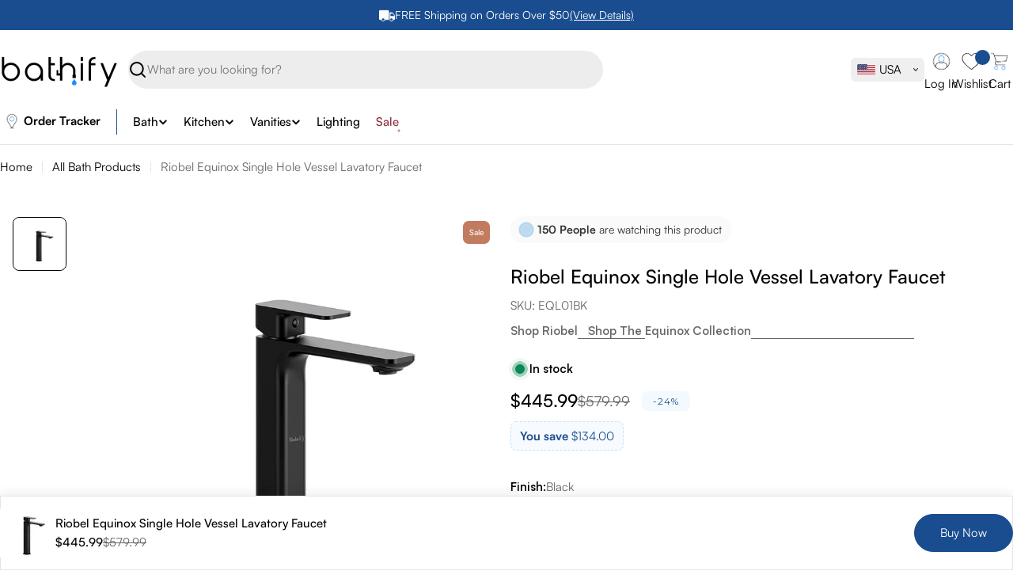

--- FILE ---
content_type: text/html; charset=utf-8
request_url: https://bathify.com/products/riobel-equinox-single-hole-vessel-lavatory-faucet
body_size: 129780
content:

<!doctype html>
<html
  class="no-js"
  lang="en"
  
>
  <head>
     <script>/* >> Heatmap.com :: Snippet << */(function (h,e,a,t,m,ap) { (h._heatmap_paq = []).push([ 'setTrackerUrl', (h.heatUrl = e) + a]); h.hErrorLogs=h.hErrorLogs || []; ap=t.createElement('script');  ap.src=h.heatUrl+'preprocessor.min.js?sid='+m;  ap.defer=true; t.head.appendChild(ap); ['error', 'unhandledrejection'].forEach(function (ty) {     h.addEventListener(ty, function (et) { h.hErrorLogs.push({ type: ty, event: et }); }); });})(window,'https://dashboard.heatmap.com/','heatmap.php',document,4704);</script>
<!-- Begin BlackCrow Script Tag: DO NOT MODIFY! -->
     <script type="text/javascript" async src="https://shopify-init.blackcrow.ai/js/core/bathify-usa.js?shopify_app_version=1.0.224&shop=bathify-usa.myshopify.com"></script>
<!-- End BlackCrow Script Tag -->

<!-- Google Ads gtag START -->
<script async src="https://www.googletagmanager.com/gtag/js?id=AW-10965441880"></script>
<script>
  window.dataLayer = window.dataLayer || [];
  function gtag(){dataLayer.push(arguments);}
  gtag('js', new Date());
  gtag('config', 'AW-10965441880');
</script>
<!-- Google Ads gtag END -->
    
<!-- Google tag (gtag.js) -->
<script async src="https://www.googletagmanager.com/gtag/js?id=AW-479909160"></script>
<script>
  window.dataLayer = window.dataLayer || [];
  function gtag(){dataLayer.push(arguments);}
  gtag('js', new Date());

  gtag('config', 'AW-479909160');
</script>
<!-- Google Tag Manager -->
<script>(function(w,d,s,l,i){w[l]=w[l]||[];w[l].push({'gtm.start':
new Date().getTime(),event:'gtm.js'});var f=d.getElementsByTagName(s)[0],
j=d.createElement(s),dl=l!='dataLayer'?'&l='+l:'';j.async=true;j.src=
'https://www.googletagmanager.com/gtm.js?id='+i+dl;f.parentNode.insertBefore(j,f);
})(window,document,'script','dataLayer','GTM-MLBF4MB');</script>
<!-- End Google Tag Manager -->
<script>
  	window._usfGetProductDescription = 1  
</script>
<!-- Google tag (gtag.js) -->
<script async src="https://www.googletagmanager.com/gtag/js?id=G-XR6HH12XPY"></script>
<script>
  window.dataLayer = window.dataLayer || [];
  function gtag(){dataLayer.push(arguments);}
  gtag('js', new Date());

  gtag('config', 'G-XR6HH12XPY');
</script>



    <meta charset="utf-8">
    <meta http-equiv="X-UA-Compatible" content="IE=edge">
    <meta name="viewport" content="width=device-width,initial-scale=1">
    <meta name="theme-color" content="">
    <link rel="canonical" href="https://bathify.com/products/riobel-equinox-single-hole-vessel-lavatory-faucet">
    <link rel="preconnect" href="https://cdn.shopify.com" crossorigin><link rel="icon" type="image/png" href="//bathify.com/cdn/shop/files/fa-32.png?crop=center&height=32&v=1709039507&width=32"><link rel="preconnect" href="https://fonts.shopifycdn.com" crossorigin><title>Riobel Equinox Single Hole Vessel Lavatory Faucet
    </title>

    
      <meta name="description" content="Right angles reign in the Equinox Collection, creating streamlined drama for the most modern of environments. A fusion of engineering functionality and striking design creates a seamless flow with contemporary sophistication. The various finishes available highlight the Collection™s unique shape and style, and bring an">
    

    
      <link rel="canonical" href="https://bathify.com/products/riobel-equinox-single-hole-vessel-lavatory-faucet" />
    

    
    















<meta property="og:site_name" content="Bathify.com">
<meta property="og:url" content="https://bathify.com/products/riobel-equinox-single-hole-vessel-lavatory-faucet">
<meta property="og:title" content="Riobel Equinox Single Hole Vessel Lavatory Faucet">
<meta property="og:type" content="website">
<meta property="og:description" content="Right angles reign in the Equinox Collection, creating streamlined drama for the most modern of environments. A fusion of engineering functionality and striking design creates a seamless flow with contemporary sophistication. The various finishes available highlight the Collection™s unique shape and style, and bring an">




    
    
    

    
    
    <meta
      property="og:image"
      content="https://bathify.com/cdn/shop/products/EQL01BK_1200x1200.jpg?v=1651344515"
    />
    <meta
      property="og:image:secure_url"
      content="https://bathify.com/cdn/shop/products/EQL01BK_1200x1200.jpg?v=1651344515"
    />
    <meta property="og:image:width" content="1200" />
    <meta property="og:image:height" content="1200" />
    
    
    <meta property="og:image:alt" content="Black" />
  
















<meta name="twitter:title" content="Riobel Equinox Single Hole Vessel Lavatory Faucet">
<meta name="twitter:description" content="Right angles reign in the Equinox Collection, creating streamlined drama for the most modern of environments. A fusion of engineering functionality and striking design creates a seamless flow with contemporary sophistication. The various finishes available highlight the Collection™s unique shape and style, and bring an">


    
    
    
      
      
      <meta name="twitter:card" content="summary">
    
    
    <meta
      property="twitter:image"
      content="https://bathify.com/cdn/shop/products/EQL01BK_1200x1200_crop_center.jpg?v=1651344515"
    />
    <meta property="twitter:image:width" content="1200" />
    <meta property="twitter:image:height" content="1200" />
    
    
    <meta property="twitter:image:alt" content="Black" />
  




<meta property="og:site_name" content="Bathify.com">
<meta property="og:url" content="https://bathify.com/products/riobel-equinox-single-hole-vessel-lavatory-faucet">
<meta property="og:title" content="Riobel Equinox Single Hole Vessel Lavatory Faucet">
<meta property="og:type" content="product">
<meta property="og:description" content="Right angles reign in the Equinox Collection, creating streamlined drama for the most modern of environments. A fusion of engineering functionality and striking design creates a seamless flow with contemporary sophistication. The various finishes available highlight the Collection™s unique shape and style, and bring an"><meta property="og:image" content="http://bathify.com/cdn/shop/products/EQL01BK.jpg?v=1651344515">
  <meta property="og:image:secure_url" content="https://bathify.com/cdn/shop/products/EQL01BK.jpg?v=1651344515">
  <meta property="og:image:width" content="800">
  <meta property="og:image:height" content="800"><meta property="og:price:amount" content="385.99">
  <meta property="og:price:currency" content="USD"><meta name="twitter:card" content="summary_large_image">
<meta name="twitter:title" content="Riobel Equinox Single Hole Vessel Lavatory Faucet">
<meta name="twitter:description" content="Right angles reign in the Equinox Collection, creating streamlined drama for the most modern of environments. A fusion of engineering functionality and striking design creates a seamless flow with contemporary sophistication. The various finishes available highlight the Collection™s unique shape and style, and bring an">

<style data-shopify>
  @font-face {
  font-family: "Instrument Sans";
  font-weight: 400;
  font-style: normal;
  font-display: swap;
  src: url("//bathify.com/cdn/fonts/instrument_sans/instrumentsans_n4.db86542ae5e1596dbdb28c279ae6c2086c4c5bfa.woff2") format("woff2"),
       url("//bathify.com/cdn/fonts/instrument_sans/instrumentsans_n4.510f1b081e58d08c30978f465518799851ef6d8b.woff") format("woff");
}

  @font-face {
  font-family: "Instrument Sans";
  font-weight: 400;
  font-style: italic;
  font-display: swap;
  src: url("//bathify.com/cdn/fonts/instrument_sans/instrumentsans_i4.028d3c3cd8d085648c808ceb20cd2fd1eb3560e5.woff2") format("woff2"),
       url("//bathify.com/cdn/fonts/instrument_sans/instrumentsans_i4.7e90d82df8dee29a99237cd19cc529d2206706a2.woff") format("woff");
}

  @font-face {
  font-family: "Instrument Sans";
  font-weight: 600;
  font-style: normal;
  font-display: swap;
  src: url("//bathify.com/cdn/fonts/instrument_sans/instrumentsans_n6.27dc66245013a6f7f317d383a3cc9a0c347fb42d.woff2") format("woff2"),
       url("//bathify.com/cdn/fonts/instrument_sans/instrumentsans_n6.1a71efbeeb140ec495af80aad612ad55e19e6d0e.woff") format("woff");
}

  @font-face {
  font-family: "Instrument Sans";
  font-weight: 600;
  font-style: italic;
  font-display: swap;
  src: url("//bathify.com/cdn/fonts/instrument_sans/instrumentsans_i6.ba8063f6adfa1e7ffe690cc5efa600a1e0a8ec32.woff2") format("woff2"),
       url("//bathify.com/cdn/fonts/instrument_sans/instrumentsans_i6.a5bb29b76a0bb820ddaa9417675a5d0bafaa8c1f.woff") format("woff");
}

  @font-face {
  font-family: "Instrument Sans";
  font-weight: 700;
  font-style: normal;
  font-display: swap;
  src: url("//bathify.com/cdn/fonts/instrument_sans/instrumentsans_n7.e4ad9032e203f9a0977786c356573ced65a7419a.woff2") format("woff2"),
       url("//bathify.com/cdn/fonts/instrument_sans/instrumentsans_n7.b9e40f166fb7639074ba34738101a9d2990bb41a.woff") format("woff");
}

  @font-face {
  font-family: "Instrument Sans";
  font-weight: 700;
  font-style: italic;
  font-display: swap;
  src: url("//bathify.com/cdn/fonts/instrument_sans/instrumentsans_i7.d6063bb5d8f9cbf96eace9e8801697c54f363c6a.woff2") format("woff2"),
       url("//bathify.com/cdn/fonts/instrument_sans/instrumentsans_i7.ce33afe63f8198a3ac4261b826b560103542cd36.woff") format("woff");
}

  @font-face {
  font-family: Montserrat;
  font-weight: 500;
  font-style: normal;
  font-display: swap;
  src: url("//bathify.com/cdn/fonts/montserrat/montserrat_n5.07ef3781d9c78c8b93c98419da7ad4fbeebb6635.woff2") format("woff2"),
       url("//bathify.com/cdn/fonts/montserrat/montserrat_n5.adf9b4bd8b0e4f55a0b203cdd84512667e0d5e4d.woff") format("woff");
}

  @font-face {
  font-family: Montserrat;
  font-weight: 500;
  font-style: italic;
  font-display: swap;
  src: url("//bathify.com/cdn/fonts/montserrat/montserrat_i5.d3a783eb0cc26f2fda1e99d1dfec3ebaea1dc164.woff2") format("woff2"),
       url("//bathify.com/cdn/fonts/montserrat/montserrat_i5.76d414ea3d56bb79ef992a9c62dce2e9063bc062.woff") format("woff");
}

  @font-face {
  font-family: "Instrument Sans";
  font-weight: 500;
  font-style: normal;
  font-display: swap;
  src: url("//bathify.com/cdn/fonts/instrument_sans/instrumentsans_n5.1ce463e1cc056566f977610764d93d4704464858.woff2") format("woff2"),
       url("//bathify.com/cdn/fonts/instrument_sans/instrumentsans_n5.9079eb7bba230c9d8d8d3a7d101aa9d9f40b6d14.woff") format("woff");
}
@font-face {
  font-family: "Instrument Sans";
  font-weight: 500;
  font-style: normal;
  font-display: swap;
  src: url("//bathify.com/cdn/fonts/instrument_sans/instrumentsans_n5.1ce463e1cc056566f977610764d93d4704464858.woff2") format("woff2"),
       url("//bathify.com/cdn/fonts/instrument_sans/instrumentsans_n5.9079eb7bba230c9d8d8d3a7d101aa9d9f40b6d14.woff") format("woff");
}
@font-face {
  font-family: "Instrument Sans";
  font-weight: 500;
  font-style: normal;
  font-display: swap;
  src: url("//bathify.com/cdn/fonts/instrument_sans/instrumentsans_n5.1ce463e1cc056566f977610764d93d4704464858.woff2") format("woff2"),
       url("//bathify.com/cdn/fonts/instrument_sans/instrumentsans_n5.9079eb7bba230c9d8d8d3a7d101aa9d9f40b6d14.woff") format("woff");
}
@font-face {
  font-family: "Instrument Sans";
  font-weight: 500;
  font-style: normal;
  font-display: swap;
  src: url("//bathify.com/cdn/fonts/instrument_sans/instrumentsans_n5.1ce463e1cc056566f977610764d93d4704464858.woff2") format("woff2"),
       url("//bathify.com/cdn/fonts/instrument_sans/instrumentsans_n5.9079eb7bba230c9d8d8d3a7d101aa9d9f40b6d14.woff") format("woff");
}


  
    :root,
.color-scheme-1 {
      --color-background: 255,255,255;
      --color-secondary-background: 237,237,237;
      --color-primary: 26,77,143;
      --color-text-heading: 0,0,0;
      --color-foreground: 0,0,0;
      --color-subtext: 102,102,102;
      --color-subtext-alpha: 1.0;
      --color-border: 229,229,229;
      --color-border-alpha: 1.0;
      --color-button: 26,77,143;
      --color-button-text: 255,255,255;
      --color-secondary-button: 237,237,237;
      --color-secondary-button-border: 237,237,237;
      --color-secondary-button-text: 26,77,143;
      --color-button-before: ;
      --color-field: 237,237,237;
      --color-field-alpha: 1.0;
      --color-field-text: 0,0,0;
      --color-link: 0,0,0;
      --color-link-hover: 0,0,0;
      --color-product-price-sale: 139,46,61;
      --color-progress-bar: 13,135,86;
      --color-foreground-lighten-60: #666666;
      --color-foreground-lighten-40: #999999;
      --color-foreground-lighten-19: #cfcfcf;
--inputs-border-width: 0px;
        --inputs-search-border-width: 0px;}
    @media (min-width: 768px) {
      body .desktop-color-scheme-1 {
        --color-background: 255,255,255;
      --color-secondary-background: 237,237,237;
      --color-primary: 26,77,143;
      --color-text-heading: 0,0,0;
      --color-foreground: 0,0,0;
      --color-subtext: 102,102,102;
      --color-subtext-alpha: 1.0;
      --color-border: 229,229,229;
      --color-border-alpha: 1.0;
      --color-button: 26,77,143;
      --color-button-text: 255,255,255;
      --color-secondary-button: 237,237,237;
      --color-secondary-button-border: 237,237,237;
      --color-secondary-button-text: 26,77,143;
      --color-button-before: ;
      --color-field: 237,237,237;
      --color-field-alpha: 1.0;
      --color-field-text: 0,0,0;
      --color-link: 0,0,0;
      --color-link-hover: 0,0,0;
      --color-product-price-sale: 139,46,61;
      --color-progress-bar: 13,135,86;
      --color-foreground-lighten-60: #666666;
      --color-foreground-lighten-40: #999999;
      --color-foreground-lighten-19: #cfcfcf;
        color: rgb(var(--color-foreground));
        background-color: rgb(var(--color-background));
      }
    }
    @media (max-width: 767px) {
      body .mobile-color-scheme-1 {
        --color-background: 255,255,255;
      --color-secondary-background: 237,237,237;
      --color-primary: 26,77,143;
      --color-text-heading: 0,0,0;
      --color-foreground: 0,0,0;
      --color-subtext: 102,102,102;
      --color-subtext-alpha: 1.0;
      --color-border: 229,229,229;
      --color-border-alpha: 1.0;
      --color-button: 26,77,143;
      --color-button-text: 255,255,255;
      --color-secondary-button: 237,237,237;
      --color-secondary-button-border: 237,237,237;
      --color-secondary-button-text: 26,77,143;
      --color-button-before: ;
      --color-field: 237,237,237;
      --color-field-alpha: 1.0;
      --color-field-text: 0,0,0;
      --color-link: 0,0,0;
      --color-link-hover: 0,0,0;
      --color-product-price-sale: 139,46,61;
      --color-progress-bar: 13,135,86;
      --color-foreground-lighten-60: #666666;
      --color-foreground-lighten-40: #999999;
      --color-foreground-lighten-19: #cfcfcf;
        color: rgb(var(--color-foreground));
        background-color: rgb(var(--color-background));
      }
    }
  
    
.color-scheme-inverse {
      --color-background: 0,0,0;
      --color-secondary-background: 0,0,0;
      --color-primary: 139,46,61;
      --color-text-heading: 255,255,255;
      --color-foreground: 255,255,255;
      --color-subtext: 255,255,255;
      --color-subtext-alpha: 1.0;
      --color-border: 255,255,255;
      --color-border-alpha: 1.0;
      --color-button: 255,255,255;
      --color-button-text: 0,0,0;
      --color-secondary-button: 255,255,255;
      --color-secondary-button-border: 230,230,230;
      --color-secondary-button-text: 0,0,0;
      --color-button-before: ;
      --color-field: 255,255,255;
      --color-field-alpha: 1.0;
      --color-field-text: 0,0,0;
      --color-link: 255,255,255;
      --color-link-hover: 255,255,255;
      --color-product-price-sale: 139,46,61;
      --color-progress-bar: 139,46,61;
      --color-foreground-lighten-60: #999999;
      --color-foreground-lighten-40: #666666;
      --color-foreground-lighten-19: #303030;
--inputs-border-width: 0px;
        --inputs-search-border-width: 0px;}
    @media (min-width: 768px) {
      body .desktop-color-scheme-inverse {
        --color-background: 0,0,0;
      --color-secondary-background: 0,0,0;
      --color-primary: 139,46,61;
      --color-text-heading: 255,255,255;
      --color-foreground: 255,255,255;
      --color-subtext: 255,255,255;
      --color-subtext-alpha: 1.0;
      --color-border: 255,255,255;
      --color-border-alpha: 1.0;
      --color-button: 255,255,255;
      --color-button-text: 0,0,0;
      --color-secondary-button: 255,255,255;
      --color-secondary-button-border: 230,230,230;
      --color-secondary-button-text: 0,0,0;
      --color-button-before: ;
      --color-field: 255,255,255;
      --color-field-alpha: 1.0;
      --color-field-text: 0,0,0;
      --color-link: 255,255,255;
      --color-link-hover: 255,255,255;
      --color-product-price-sale: 139,46,61;
      --color-progress-bar: 139,46,61;
      --color-foreground-lighten-60: #999999;
      --color-foreground-lighten-40: #666666;
      --color-foreground-lighten-19: #303030;
        color: rgb(var(--color-foreground));
        background-color: rgb(var(--color-background));
      }
    }
    @media (max-width: 767px) {
      body .mobile-color-scheme-inverse {
        --color-background: 0,0,0;
      --color-secondary-background: 0,0,0;
      --color-primary: 139,46,61;
      --color-text-heading: 255,255,255;
      --color-foreground: 255,255,255;
      --color-subtext: 255,255,255;
      --color-subtext-alpha: 1.0;
      --color-border: 255,255,255;
      --color-border-alpha: 1.0;
      --color-button: 255,255,255;
      --color-button-text: 0,0,0;
      --color-secondary-button: 255,255,255;
      --color-secondary-button-border: 230,230,230;
      --color-secondary-button-text: 0,0,0;
      --color-button-before: ;
      --color-field: 255,255,255;
      --color-field-alpha: 1.0;
      --color-field-text: 0,0,0;
      --color-link: 255,255,255;
      --color-link-hover: 255,255,255;
      --color-product-price-sale: 139,46,61;
      --color-progress-bar: 139,46,61;
      --color-foreground-lighten-60: #999999;
      --color-foreground-lighten-40: #666666;
      --color-foreground-lighten-19: #303030;
        color: rgb(var(--color-foreground));
        background-color: rgb(var(--color-background));
      }
    }
  
    
.color-scheme-info {
      --color-background: 240,242,255;
      --color-secondary-background: 247,247,247;
      --color-primary: 139,46,61;
      --color-text-heading: 0,0,0;
      --color-foreground: 0,0,0;
      --color-subtext: 102,102,102;
      --color-subtext-alpha: 1.0;
      --color-border: 229,229,229;
      --color-border-alpha: 1.0;
      --color-button: 0,0,0;
      --color-button-text: 255,255,255;
      --color-secondary-button: 237,237,237;
      --color-secondary-button-border: 237,237,237;
      --color-secondary-button-text: 0,0,0;
      --color-button-before: ;
      --color-field: 245,245,245;
      --color-field-alpha: 1.0;
      --color-field-text: 0,0,0;
      --color-link: 0,0,0;
      --color-link-hover: 0,0,0;
      --color-product-price-sale: 139,46,61;
      --color-progress-bar: 139,46,61;
      --color-foreground-lighten-60: #606166;
      --color-foreground-lighten-40: #909199;
      --color-foreground-lighten-19: #c2c4cf;
--inputs-border-width: 0px;
        --inputs-search-border-width: 0px;}
    @media (min-width: 768px) {
      body .desktop-color-scheme-info {
        --color-background: 240,242,255;
      --color-secondary-background: 247,247,247;
      --color-primary: 139,46,61;
      --color-text-heading: 0,0,0;
      --color-foreground: 0,0,0;
      --color-subtext: 102,102,102;
      --color-subtext-alpha: 1.0;
      --color-border: 229,229,229;
      --color-border-alpha: 1.0;
      --color-button: 0,0,0;
      --color-button-text: 255,255,255;
      --color-secondary-button: 237,237,237;
      --color-secondary-button-border: 237,237,237;
      --color-secondary-button-text: 0,0,0;
      --color-button-before: ;
      --color-field: 245,245,245;
      --color-field-alpha: 1.0;
      --color-field-text: 0,0,0;
      --color-link: 0,0,0;
      --color-link-hover: 0,0,0;
      --color-product-price-sale: 139,46,61;
      --color-progress-bar: 139,46,61;
      --color-foreground-lighten-60: #606166;
      --color-foreground-lighten-40: #909199;
      --color-foreground-lighten-19: #c2c4cf;
        color: rgb(var(--color-foreground));
        background-color: rgb(var(--color-background));
      }
    }
    @media (max-width: 767px) {
      body .mobile-color-scheme-info {
        --color-background: 240,242,255;
      --color-secondary-background: 247,247,247;
      --color-primary: 139,46,61;
      --color-text-heading: 0,0,0;
      --color-foreground: 0,0,0;
      --color-subtext: 102,102,102;
      --color-subtext-alpha: 1.0;
      --color-border: 229,229,229;
      --color-border-alpha: 1.0;
      --color-button: 0,0,0;
      --color-button-text: 255,255,255;
      --color-secondary-button: 237,237,237;
      --color-secondary-button-border: 237,237,237;
      --color-secondary-button-text: 0,0,0;
      --color-button-before: ;
      --color-field: 245,245,245;
      --color-field-alpha: 1.0;
      --color-field-text: 0,0,0;
      --color-link: 0,0,0;
      --color-link-hover: 0,0,0;
      --color-product-price-sale: 139,46,61;
      --color-progress-bar: 139,46,61;
      --color-foreground-lighten-60: #606166;
      --color-foreground-lighten-40: #909199;
      --color-foreground-lighten-19: #c2c4cf;
        color: rgb(var(--color-foreground));
        background-color: rgb(var(--color-background));
      }
    }
  
    
.color-scheme-2 {
      --color-background: 26,77,143;
      --color-secondary-background: 245,245,245;
      --color-primary: 139,46,61;
      --color-text-heading: 255,255,255;
      --color-foreground: 255,255,255;
      --color-subtext: 255,255,255;
      --color-subtext-alpha: 1.0;
      --color-border: 229,229,229;
      --color-border-alpha: 1.0;
      --color-button: 26,77,143;
      --color-button-text: 255,255,255;
      --color-secondary-button: 255,255,255;
      --color-secondary-button-border: 255,255,255;
      --color-secondary-button-text: 0,0,0;
      --color-button-before: ;
      --color-field: 245,245,245;
      --color-field-alpha: 1.0;
      --color-field-text: 0,0,0;
      --color-link: 255,255,255;
      --color-link-hover: 255,255,255;
      --color-product-price-sale: 139,46,61;
      --color-progress-bar: 139,46,61;
      --color-foreground-lighten-60: #a3b8d2;
      --color-foreground-lighten-40: #7694bc;
      --color-foreground-lighten-19: #466fa4;
--inputs-border-width: 0px;
        --inputs-search-border-width: 0px;}
    @media (min-width: 768px) {
      body .desktop-color-scheme-2 {
        --color-background: 26,77,143;
      --color-secondary-background: 245,245,245;
      --color-primary: 139,46,61;
      --color-text-heading: 255,255,255;
      --color-foreground: 255,255,255;
      --color-subtext: 255,255,255;
      --color-subtext-alpha: 1.0;
      --color-border: 229,229,229;
      --color-border-alpha: 1.0;
      --color-button: 26,77,143;
      --color-button-text: 255,255,255;
      --color-secondary-button: 255,255,255;
      --color-secondary-button-border: 255,255,255;
      --color-secondary-button-text: 0,0,0;
      --color-button-before: ;
      --color-field: 245,245,245;
      --color-field-alpha: 1.0;
      --color-field-text: 0,0,0;
      --color-link: 255,255,255;
      --color-link-hover: 255,255,255;
      --color-product-price-sale: 139,46,61;
      --color-progress-bar: 139,46,61;
      --color-foreground-lighten-60: #a3b8d2;
      --color-foreground-lighten-40: #7694bc;
      --color-foreground-lighten-19: #466fa4;
        color: rgb(var(--color-foreground));
        background-color: rgb(var(--color-background));
      }
    }
    @media (max-width: 767px) {
      body .mobile-color-scheme-2 {
        --color-background: 26,77,143;
      --color-secondary-background: 245,245,245;
      --color-primary: 139,46,61;
      --color-text-heading: 255,255,255;
      --color-foreground: 255,255,255;
      --color-subtext: 255,255,255;
      --color-subtext-alpha: 1.0;
      --color-border: 229,229,229;
      --color-border-alpha: 1.0;
      --color-button: 26,77,143;
      --color-button-text: 255,255,255;
      --color-secondary-button: 255,255,255;
      --color-secondary-button-border: 255,255,255;
      --color-secondary-button-text: 0,0,0;
      --color-button-before: ;
      --color-field: 245,245,245;
      --color-field-alpha: 1.0;
      --color-field-text: 0,0,0;
      --color-link: 255,255,255;
      --color-link-hover: 255,255,255;
      --color-product-price-sale: 139,46,61;
      --color-progress-bar: 139,46,61;
      --color-foreground-lighten-60: #a3b8d2;
      --color-foreground-lighten-40: #7694bc;
      --color-foreground-lighten-19: #466fa4;
        color: rgb(var(--color-foreground));
        background-color: rgb(var(--color-background));
      }
    }
  
    
.color-scheme-3 {
      --color-background: 244,246,145;
      --color-secondary-background: 247,247,247;
      --color-primary: 196,48,28;
      --color-text-heading: 0,0,0;
      --color-foreground: 0,0,0;
      --color-subtext: 102,102,102;
      --color-subtext-alpha: 1.0;
      --color-border: 247,247,247;
      --color-border-alpha: 1.0;
      --color-button: 0,0,0;
      --color-button-text: 255,255,255;
      --color-secondary-button: 244,246,145;
      --color-secondary-button-border: 0,0,0;
      --color-secondary-button-text: 0,0,0;
      --color-button-before: ;
      --color-field: 255,255,255;
      --color-field-alpha: 1.0;
      --color-field-text: 0,0,0;
      --color-link: 0,0,0;
      --color-link-hover: 0,0,0;
      --color-product-price-sale: 196,48,28;
      --color-progress-bar: 13,135,86;
      --color-foreground-lighten-60: #62623a;
      --color-foreground-lighten-40: #929457;
      --color-foreground-lighten-19: #c6c775;
--inputs-border-width: 0px;
        --inputs-search-border-width: 0px;}
    @media (min-width: 768px) {
      body .desktop-color-scheme-3 {
        --color-background: 244,246,145;
      --color-secondary-background: 247,247,247;
      --color-primary: 196,48,28;
      --color-text-heading: 0,0,0;
      --color-foreground: 0,0,0;
      --color-subtext: 102,102,102;
      --color-subtext-alpha: 1.0;
      --color-border: 247,247,247;
      --color-border-alpha: 1.0;
      --color-button: 0,0,0;
      --color-button-text: 255,255,255;
      --color-secondary-button: 244,246,145;
      --color-secondary-button-border: 0,0,0;
      --color-secondary-button-text: 0,0,0;
      --color-button-before: ;
      --color-field: 255,255,255;
      --color-field-alpha: 1.0;
      --color-field-text: 0,0,0;
      --color-link: 0,0,0;
      --color-link-hover: 0,0,0;
      --color-product-price-sale: 196,48,28;
      --color-progress-bar: 13,135,86;
      --color-foreground-lighten-60: #62623a;
      --color-foreground-lighten-40: #929457;
      --color-foreground-lighten-19: #c6c775;
        color: rgb(var(--color-foreground));
        background-color: rgb(var(--color-background));
      }
    }
    @media (max-width: 767px) {
      body .mobile-color-scheme-3 {
        --color-background: 244,246,145;
      --color-secondary-background: 247,247,247;
      --color-primary: 196,48,28;
      --color-text-heading: 0,0,0;
      --color-foreground: 0,0,0;
      --color-subtext: 102,102,102;
      --color-subtext-alpha: 1.0;
      --color-border: 247,247,247;
      --color-border-alpha: 1.0;
      --color-button: 0,0,0;
      --color-button-text: 255,255,255;
      --color-secondary-button: 244,246,145;
      --color-secondary-button-border: 0,0,0;
      --color-secondary-button-text: 0,0,0;
      --color-button-before: ;
      --color-field: 255,255,255;
      --color-field-alpha: 1.0;
      --color-field-text: 0,0,0;
      --color-link: 0,0,0;
      --color-link-hover: 0,0,0;
      --color-product-price-sale: 196,48,28;
      --color-progress-bar: 13,135,86;
      --color-foreground-lighten-60: #62623a;
      --color-foreground-lighten-40: #929457;
      --color-foreground-lighten-19: #c6c775;
        color: rgb(var(--color-foreground));
        background-color: rgb(var(--color-background));
      }
    }
  
    
.color-scheme-4 {
      --color-background: 245,226,226;
      --color-secondary-background: 247,247,247;
      --color-primary: 196,48,28;
      --color-text-heading: 0,0,0;
      --color-foreground: 0,0,0;
      --color-subtext: 102,102,102;
      --color-subtext-alpha: 1.0;
      --color-border: 230,230,230;
      --color-border-alpha: 1.0;
      --color-button: 0,0,0;
      --color-button-text: 255,255,255;
      --color-secondary-button: 233,233,233;
      --color-secondary-button-border: 233,233,233;
      --color-secondary-button-text: 0,0,0;
      --color-button-before: ;
      --color-field: 245,245,245;
      --color-field-alpha: 1.0;
      --color-field-text: 0,0,0;
      --color-link: 0,0,0;
      --color-link-hover: 0,0,0;
      --color-product-price-sale: 196,48,28;
      --color-progress-bar: 13,135,86;
      --color-foreground-lighten-60: #625a5a;
      --color-foreground-lighten-40: #938888;
      --color-foreground-lighten-19: #c6b7b7;
--inputs-border-width: 0px;
        --inputs-search-border-width: 0px;}
    @media (min-width: 768px) {
      body .desktop-color-scheme-4 {
        --color-background: 245,226,226;
      --color-secondary-background: 247,247,247;
      --color-primary: 196,48,28;
      --color-text-heading: 0,0,0;
      --color-foreground: 0,0,0;
      --color-subtext: 102,102,102;
      --color-subtext-alpha: 1.0;
      --color-border: 230,230,230;
      --color-border-alpha: 1.0;
      --color-button: 0,0,0;
      --color-button-text: 255,255,255;
      --color-secondary-button: 233,233,233;
      --color-secondary-button-border: 233,233,233;
      --color-secondary-button-text: 0,0,0;
      --color-button-before: ;
      --color-field: 245,245,245;
      --color-field-alpha: 1.0;
      --color-field-text: 0,0,0;
      --color-link: 0,0,0;
      --color-link-hover: 0,0,0;
      --color-product-price-sale: 196,48,28;
      --color-progress-bar: 13,135,86;
      --color-foreground-lighten-60: #625a5a;
      --color-foreground-lighten-40: #938888;
      --color-foreground-lighten-19: #c6b7b7;
        color: rgb(var(--color-foreground));
        background-color: rgb(var(--color-background));
      }
    }
    @media (max-width: 767px) {
      body .mobile-color-scheme-4 {
        --color-background: 245,226,226;
      --color-secondary-background: 247,247,247;
      --color-primary: 196,48,28;
      --color-text-heading: 0,0,0;
      --color-foreground: 0,0,0;
      --color-subtext: 102,102,102;
      --color-subtext-alpha: 1.0;
      --color-border: 230,230,230;
      --color-border-alpha: 1.0;
      --color-button: 0,0,0;
      --color-button-text: 255,255,255;
      --color-secondary-button: 233,233,233;
      --color-secondary-button-border: 233,233,233;
      --color-secondary-button-text: 0,0,0;
      --color-button-before: ;
      --color-field: 245,245,245;
      --color-field-alpha: 1.0;
      --color-field-text: 0,0,0;
      --color-link: 0,0,0;
      --color-link-hover: 0,0,0;
      --color-product-price-sale: 196,48,28;
      --color-progress-bar: 13,135,86;
      --color-foreground-lighten-60: #625a5a;
      --color-foreground-lighten-40: #938888;
      --color-foreground-lighten-19: #c6b7b7;
        color: rgb(var(--color-foreground));
        background-color: rgb(var(--color-background));
      }
    }
  
    
.color-scheme-6 {
      --color-background: 224,239,228;
      --color-secondary-background: 243,238,234;
      --color-primary: 139,46,61;
      --color-text-heading: 0,0,0;
      --color-foreground: 0,0,0;
      --color-subtext: 102,102,102;
      --color-subtext-alpha: 1.0;
      --color-border: 198,191,177;
      --color-border-alpha: 1.0;
      --color-button: 0,0,0;
      --color-button-text: 255,255,255;
      --color-secondary-button: 255,255,255;
      --color-secondary-button-border: 230,230,230;
      --color-secondary-button-text: 0,0,0;
      --color-button-before: ;
      --color-field: 255,255,255;
      --color-field-alpha: 1.0;
      --color-field-text: 0,0,0;
      --color-link: 0,0,0;
      --color-link-hover: 0,0,0;
      --color-product-price-sale: 139,46,61;
      --color-progress-bar: 139,46,61;
      --color-foreground-lighten-60: #5a605b;
      --color-foreground-lighten-40: #868f89;
      --color-foreground-lighten-19: #b5c2b9;
--inputs-border-width: 0px;
        --inputs-search-border-width: 0px;}
    @media (min-width: 768px) {
      body .desktop-color-scheme-6 {
        --color-background: 224,239,228;
      --color-secondary-background: 243,238,234;
      --color-primary: 139,46,61;
      --color-text-heading: 0,0,0;
      --color-foreground: 0,0,0;
      --color-subtext: 102,102,102;
      --color-subtext-alpha: 1.0;
      --color-border: 198,191,177;
      --color-border-alpha: 1.0;
      --color-button: 0,0,0;
      --color-button-text: 255,255,255;
      --color-secondary-button: 255,255,255;
      --color-secondary-button-border: 230,230,230;
      --color-secondary-button-text: 0,0,0;
      --color-button-before: ;
      --color-field: 255,255,255;
      --color-field-alpha: 1.0;
      --color-field-text: 0,0,0;
      --color-link: 0,0,0;
      --color-link-hover: 0,0,0;
      --color-product-price-sale: 139,46,61;
      --color-progress-bar: 139,46,61;
      --color-foreground-lighten-60: #5a605b;
      --color-foreground-lighten-40: #868f89;
      --color-foreground-lighten-19: #b5c2b9;
        color: rgb(var(--color-foreground));
        background-color: rgb(var(--color-background));
      }
    }
    @media (max-width: 767px) {
      body .mobile-color-scheme-6 {
        --color-background: 224,239,228;
      --color-secondary-background: 243,238,234;
      --color-primary: 139,46,61;
      --color-text-heading: 0,0,0;
      --color-foreground: 0,0,0;
      --color-subtext: 102,102,102;
      --color-subtext-alpha: 1.0;
      --color-border: 198,191,177;
      --color-border-alpha: 1.0;
      --color-button: 0,0,0;
      --color-button-text: 255,255,255;
      --color-secondary-button: 255,255,255;
      --color-secondary-button-border: 230,230,230;
      --color-secondary-button-text: 0,0,0;
      --color-button-before: ;
      --color-field: 255,255,255;
      --color-field-alpha: 1.0;
      --color-field-text: 0,0,0;
      --color-link: 0,0,0;
      --color-link-hover: 0,0,0;
      --color-product-price-sale: 139,46,61;
      --color-progress-bar: 139,46,61;
      --color-foreground-lighten-60: #5a605b;
      --color-foreground-lighten-40: #868f89;
      --color-foreground-lighten-19: #b5c2b9;
        color: rgb(var(--color-foreground));
        background-color: rgb(var(--color-background));
      }
    }
  
    
.color-scheme-7 {
      --color-background: 219,225,255;
      --color-secondary-background: 233,233,233;
      --color-primary: 139,46,61;
      --color-text-heading: 0,0,0;
      --color-foreground: 0,0,0;
      --color-subtext: 102,102,102;
      --color-subtext-alpha: 1.0;
      --color-border: 230,230,230;
      --color-border-alpha: 1.0;
      --color-button: 0,0,0;
      --color-button-text: 255,255,255;
      --color-secondary-button: 233,233,233;
      --color-secondary-button-border: 233,233,233;
      --color-secondary-button-text: 0,0,0;
      --color-button-before: ;
      --color-field: 245,245,245;
      --color-field-alpha: 1.0;
      --color-field-text: 0,0,0;
      --color-link: 0,0,0;
      --color-link-hover: 0,0,0;
      --color-product-price-sale: 139,46,61;
      --color-progress-bar: 139,46,61;
      --color-foreground-lighten-60: #585a66;
      --color-foreground-lighten-40: #838799;
      --color-foreground-lighten-19: #b1b6cf;
--inputs-border-width: 0px;
        --inputs-search-border-width: 0px;}
    @media (min-width: 768px) {
      body .desktop-color-scheme-7 {
        --color-background: 219,225,255;
      --color-secondary-background: 233,233,233;
      --color-primary: 139,46,61;
      --color-text-heading: 0,0,0;
      --color-foreground: 0,0,0;
      --color-subtext: 102,102,102;
      --color-subtext-alpha: 1.0;
      --color-border: 230,230,230;
      --color-border-alpha: 1.0;
      --color-button: 0,0,0;
      --color-button-text: 255,255,255;
      --color-secondary-button: 233,233,233;
      --color-secondary-button-border: 233,233,233;
      --color-secondary-button-text: 0,0,0;
      --color-button-before: ;
      --color-field: 245,245,245;
      --color-field-alpha: 1.0;
      --color-field-text: 0,0,0;
      --color-link: 0,0,0;
      --color-link-hover: 0,0,0;
      --color-product-price-sale: 139,46,61;
      --color-progress-bar: 139,46,61;
      --color-foreground-lighten-60: #585a66;
      --color-foreground-lighten-40: #838799;
      --color-foreground-lighten-19: #b1b6cf;
        color: rgb(var(--color-foreground));
        background-color: rgb(var(--color-background));
      }
    }
    @media (max-width: 767px) {
      body .mobile-color-scheme-7 {
        --color-background: 219,225,255;
      --color-secondary-background: 233,233,233;
      --color-primary: 139,46,61;
      --color-text-heading: 0,0,0;
      --color-foreground: 0,0,0;
      --color-subtext: 102,102,102;
      --color-subtext-alpha: 1.0;
      --color-border: 230,230,230;
      --color-border-alpha: 1.0;
      --color-button: 0,0,0;
      --color-button-text: 255,255,255;
      --color-secondary-button: 233,233,233;
      --color-secondary-button-border: 233,233,233;
      --color-secondary-button-text: 0,0,0;
      --color-button-before: ;
      --color-field: 245,245,245;
      --color-field-alpha: 1.0;
      --color-field-text: 0,0,0;
      --color-link: 0,0,0;
      --color-link-hover: 0,0,0;
      --color-product-price-sale: 139,46,61;
      --color-progress-bar: 139,46,61;
      --color-foreground-lighten-60: #585a66;
      --color-foreground-lighten-40: #838799;
      --color-foreground-lighten-19: #b1b6cf;
        color: rgb(var(--color-foreground));
        background-color: rgb(var(--color-background));
      }
    }
  
    
.color-scheme-8 {
      --color-background: 139,46,61;
      --color-secondary-background: 247,247,247;
      --color-primary: 139,46,61;
      --color-text-heading: 255,255,255;
      --color-foreground: 255,255,255;
      --color-subtext: 255,255,255;
      --color-subtext-alpha: 1.0;
      --color-border: 230,230,230;
      --color-border-alpha: 1.0;
      --color-button: 255,255,255;
      --color-button-text: 0,0,0;
      --color-secondary-button: 139,46,61;
      --color-secondary-button-border: 255,255,255;
      --color-secondary-button-text: 255,255,255;
      --color-button-before: ;
      --color-field: 245,245,245;
      --color-field-alpha: 1.0;
      --color-field-text: 0,0,0;
      --color-link: 255,255,255;
      --color-link-hover: 255,255,255;
      --color-product-price-sale: 139,46,61;
      --color-progress-bar: 139,46,61;
      --color-foreground-lighten-60: #d1abb1;
      --color-foreground-lighten-40: #b9828b;
      --color-foreground-lighten-19: #a15662;
--inputs-border-width: 0px;
        --inputs-search-border-width: 0px;}
    @media (min-width: 768px) {
      body .desktop-color-scheme-8 {
        --color-background: 139,46,61;
      --color-secondary-background: 247,247,247;
      --color-primary: 139,46,61;
      --color-text-heading: 255,255,255;
      --color-foreground: 255,255,255;
      --color-subtext: 255,255,255;
      --color-subtext-alpha: 1.0;
      --color-border: 230,230,230;
      --color-border-alpha: 1.0;
      --color-button: 255,255,255;
      --color-button-text: 0,0,0;
      --color-secondary-button: 139,46,61;
      --color-secondary-button-border: 255,255,255;
      --color-secondary-button-text: 255,255,255;
      --color-button-before: ;
      --color-field: 245,245,245;
      --color-field-alpha: 1.0;
      --color-field-text: 0,0,0;
      --color-link: 255,255,255;
      --color-link-hover: 255,255,255;
      --color-product-price-sale: 139,46,61;
      --color-progress-bar: 139,46,61;
      --color-foreground-lighten-60: #d1abb1;
      --color-foreground-lighten-40: #b9828b;
      --color-foreground-lighten-19: #a15662;
        color: rgb(var(--color-foreground));
        background-color: rgb(var(--color-background));
      }
    }
    @media (max-width: 767px) {
      body .mobile-color-scheme-8 {
        --color-background: 139,46,61;
      --color-secondary-background: 247,247,247;
      --color-primary: 139,46,61;
      --color-text-heading: 255,255,255;
      --color-foreground: 255,255,255;
      --color-subtext: 255,255,255;
      --color-subtext-alpha: 1.0;
      --color-border: 230,230,230;
      --color-border-alpha: 1.0;
      --color-button: 255,255,255;
      --color-button-text: 0,0,0;
      --color-secondary-button: 139,46,61;
      --color-secondary-button-border: 255,255,255;
      --color-secondary-button-text: 255,255,255;
      --color-button-before: ;
      --color-field: 245,245,245;
      --color-field-alpha: 1.0;
      --color-field-text: 0,0,0;
      --color-link: 255,255,255;
      --color-link-hover: 255,255,255;
      --color-product-price-sale: 139,46,61;
      --color-progress-bar: 139,46,61;
      --color-foreground-lighten-60: #d1abb1;
      --color-foreground-lighten-40: #b9828b;
      --color-foreground-lighten-19: #a15662;
        color: rgb(var(--color-foreground));
        background-color: rgb(var(--color-background));
      }
    }
  
    
.color-scheme-9 {
      --color-background: 255,255,255;
      --color-secondary-background: 237,237,237;
      --color-primary: 139,46,61;
      --color-text-heading: 0,0,0;
      --color-foreground: 0,0,0;
      --color-subtext: 102,102,102;
      --color-subtext-alpha: 1.0;
      --color-border: 229,229,229;
      --color-border-alpha: 1.0;
      --color-button: 244,246,145;
      --color-button-text: 0,0,0;
      --color-secondary-button: 237,237,237;
      --color-secondary-button-border: 237,237,237;
      --color-secondary-button-text: 0,0,0;
      --color-button-before: ;
      --color-field: 237,237,237;
      --color-field-alpha: 1.0;
      --color-field-text: 0,0,0;
      --color-link: 0,0,0;
      --color-link-hover: 0,0,0;
      --color-product-price-sale: 139,46,61;
      --color-progress-bar: 139,46,61;
      --color-foreground-lighten-60: #666666;
      --color-foreground-lighten-40: #999999;
      --color-foreground-lighten-19: #cfcfcf;
--inputs-border-width: 0px;
        --inputs-search-border-width: 0px;}
    @media (min-width: 768px) {
      body .desktop-color-scheme-9 {
        --color-background: 255,255,255;
      --color-secondary-background: 237,237,237;
      --color-primary: 139,46,61;
      --color-text-heading: 0,0,0;
      --color-foreground: 0,0,0;
      --color-subtext: 102,102,102;
      --color-subtext-alpha: 1.0;
      --color-border: 229,229,229;
      --color-border-alpha: 1.0;
      --color-button: 244,246,145;
      --color-button-text: 0,0,0;
      --color-secondary-button: 237,237,237;
      --color-secondary-button-border: 237,237,237;
      --color-secondary-button-text: 0,0,0;
      --color-button-before: ;
      --color-field: 237,237,237;
      --color-field-alpha: 1.0;
      --color-field-text: 0,0,0;
      --color-link: 0,0,0;
      --color-link-hover: 0,0,0;
      --color-product-price-sale: 139,46,61;
      --color-progress-bar: 139,46,61;
      --color-foreground-lighten-60: #666666;
      --color-foreground-lighten-40: #999999;
      --color-foreground-lighten-19: #cfcfcf;
        color: rgb(var(--color-foreground));
        background-color: rgb(var(--color-background));
      }
    }
    @media (max-width: 767px) {
      body .mobile-color-scheme-9 {
        --color-background: 255,255,255;
      --color-secondary-background: 237,237,237;
      --color-primary: 139,46,61;
      --color-text-heading: 0,0,0;
      --color-foreground: 0,0,0;
      --color-subtext: 102,102,102;
      --color-subtext-alpha: 1.0;
      --color-border: 229,229,229;
      --color-border-alpha: 1.0;
      --color-button: 244,246,145;
      --color-button-text: 0,0,0;
      --color-secondary-button: 237,237,237;
      --color-secondary-button-border: 237,237,237;
      --color-secondary-button-text: 0,0,0;
      --color-button-before: ;
      --color-field: 237,237,237;
      --color-field-alpha: 1.0;
      --color-field-text: 0,0,0;
      --color-link: 0,0,0;
      --color-link-hover: 0,0,0;
      --color-product-price-sale: 139,46,61;
      --color-progress-bar: 139,46,61;
      --color-foreground-lighten-60: #666666;
      --color-foreground-lighten-40: #999999;
      --color-foreground-lighten-19: #cfcfcf;
        color: rgb(var(--color-foreground));
        background-color: rgb(var(--color-background));
      }
    }
  
    
.color-scheme-10 {
      --color-background: 250,250,250;
      --color-secondary-background: 237,237,237;
      --color-primary: 139,46,61;
      --color-text-heading: 0,0,0;
      --color-foreground: 0,0,0;
      --color-subtext: 102,102,102;
      --color-subtext-alpha: 1.0;
      --color-border: 229,229,229;
      --color-border-alpha: 1.0;
      --color-button: 0,0,0;
      --color-button-text: 255,255,255;
      --color-secondary-button: 193,123,95;
      --color-secondary-button-border: 193,123,95;
      --color-secondary-button-text: 255,255,255;
      --color-button-before: ;
      --color-field: 237,237,237;
      --color-field-alpha: 1.0;
      --color-field-text: 0,0,0;
      --color-link: 0,0,0;
      --color-link-hover: 0,0,0;
      --color-product-price-sale: 139,46,61;
      --color-progress-bar: 139,46,61;
      --color-foreground-lighten-60: #646464;
      --color-foreground-lighten-40: #969696;
      --color-foreground-lighten-19: #cbcbcb;
--inputs-border-width: 0px;
        --inputs-search-border-width: 0px;}
    @media (min-width: 768px) {
      body .desktop-color-scheme-10 {
        --color-background: 250,250,250;
      --color-secondary-background: 237,237,237;
      --color-primary: 139,46,61;
      --color-text-heading: 0,0,0;
      --color-foreground: 0,0,0;
      --color-subtext: 102,102,102;
      --color-subtext-alpha: 1.0;
      --color-border: 229,229,229;
      --color-border-alpha: 1.0;
      --color-button: 0,0,0;
      --color-button-text: 255,255,255;
      --color-secondary-button: 193,123,95;
      --color-secondary-button-border: 193,123,95;
      --color-secondary-button-text: 255,255,255;
      --color-button-before: ;
      --color-field: 237,237,237;
      --color-field-alpha: 1.0;
      --color-field-text: 0,0,0;
      --color-link: 0,0,0;
      --color-link-hover: 0,0,0;
      --color-product-price-sale: 139,46,61;
      --color-progress-bar: 139,46,61;
      --color-foreground-lighten-60: #646464;
      --color-foreground-lighten-40: #969696;
      --color-foreground-lighten-19: #cbcbcb;
        color: rgb(var(--color-foreground));
        background-color: rgb(var(--color-background));
      }
    }
    @media (max-width: 767px) {
      body .mobile-color-scheme-10 {
        --color-background: 250,250,250;
      --color-secondary-background: 237,237,237;
      --color-primary: 139,46,61;
      --color-text-heading: 0,0,0;
      --color-foreground: 0,0,0;
      --color-subtext: 102,102,102;
      --color-subtext-alpha: 1.0;
      --color-border: 229,229,229;
      --color-border-alpha: 1.0;
      --color-button: 0,0,0;
      --color-button-text: 255,255,255;
      --color-secondary-button: 193,123,95;
      --color-secondary-button-border: 193,123,95;
      --color-secondary-button-text: 255,255,255;
      --color-button-before: ;
      --color-field: 237,237,237;
      --color-field-alpha: 1.0;
      --color-field-text: 0,0,0;
      --color-link: 0,0,0;
      --color-link-hover: 0,0,0;
      --color-product-price-sale: 139,46,61;
      --color-progress-bar: 139,46,61;
      --color-foreground-lighten-60: #646464;
      --color-foreground-lighten-40: #969696;
      --color-foreground-lighten-19: #cbcbcb;
        color: rgb(var(--color-foreground));
        background-color: rgb(var(--color-background));
      }
    }
  
    
.color-scheme-11 {
      --color-background: 250,250,250;
      --color-secondary-background: 237,237,237;
      --color-primary: 139,46,61;
      --color-text-heading: 7,40,53;
      --color-foreground: 7,40,53;
      --color-subtext: 81,105,113;
      --color-subtext-alpha: 1.0;
      --color-border: 81,105,113;
      --color-border-alpha: 1.0;
      --color-button: 7,40,53;
      --color-button-text: 255,255,255;
      --color-secondary-button: 237,237,237;
      --color-secondary-button-border: 237,237,237;
      --color-secondary-button-text: 7,40,53;
      --color-button-before: ;
      --color-field: 255,255,255;
      --color-field-alpha: 1.0;
      --color-field-text: 7,40,53;
      --color-link: 7,40,53;
      --color-link-hover: 7,40,53;
      --color-product-price-sale: 139,46,61;
      --color-progress-bar: 139,46,61;
      --color-foreground-lighten-60: #687c84;
      --color-foreground-lighten-40: #99a6ab;
      --color-foreground-lighten-19: #ccd2d5;
--inputs-border-width: 0px;
        --inputs-search-border-width: 0px;}
    @media (min-width: 768px) {
      body .desktop-color-scheme-11 {
        --color-background: 250,250,250;
      --color-secondary-background: 237,237,237;
      --color-primary: 139,46,61;
      --color-text-heading: 7,40,53;
      --color-foreground: 7,40,53;
      --color-subtext: 81,105,113;
      --color-subtext-alpha: 1.0;
      --color-border: 81,105,113;
      --color-border-alpha: 1.0;
      --color-button: 7,40,53;
      --color-button-text: 255,255,255;
      --color-secondary-button: 237,237,237;
      --color-secondary-button-border: 237,237,237;
      --color-secondary-button-text: 7,40,53;
      --color-button-before: ;
      --color-field: 255,255,255;
      --color-field-alpha: 1.0;
      --color-field-text: 7,40,53;
      --color-link: 7,40,53;
      --color-link-hover: 7,40,53;
      --color-product-price-sale: 139,46,61;
      --color-progress-bar: 139,46,61;
      --color-foreground-lighten-60: #687c84;
      --color-foreground-lighten-40: #99a6ab;
      --color-foreground-lighten-19: #ccd2d5;
        color: rgb(var(--color-foreground));
        background-color: rgb(var(--color-background));
      }
    }
    @media (max-width: 767px) {
      body .mobile-color-scheme-11 {
        --color-background: 250,250,250;
      --color-secondary-background: 237,237,237;
      --color-primary: 139,46,61;
      --color-text-heading: 7,40,53;
      --color-foreground: 7,40,53;
      --color-subtext: 81,105,113;
      --color-subtext-alpha: 1.0;
      --color-border: 81,105,113;
      --color-border-alpha: 1.0;
      --color-button: 7,40,53;
      --color-button-text: 255,255,255;
      --color-secondary-button: 237,237,237;
      --color-secondary-button-border: 237,237,237;
      --color-secondary-button-text: 7,40,53;
      --color-button-before: ;
      --color-field: 255,255,255;
      --color-field-alpha: 1.0;
      --color-field-text: 7,40,53;
      --color-link: 7,40,53;
      --color-link-hover: 7,40,53;
      --color-product-price-sale: 139,46,61;
      --color-progress-bar: 139,46,61;
      --color-foreground-lighten-60: #687c84;
      --color-foreground-lighten-40: #99a6ab;
      --color-foreground-lighten-19: #ccd2d5;
        color: rgb(var(--color-foreground));
        background-color: rgb(var(--color-background));
      }
    }
  
    
.color-scheme-12 {
      --color-background: 255,255,255;
      --color-secondary-background: 237,237,237;
      --color-primary: 139,46,61;
      --color-text-heading: 7,40,53;
      --color-foreground: 7,40,53;
      --color-subtext: 81,105,113;
      --color-subtext-alpha: 1.0;
      --color-border: 81,105,113;
      --color-border-alpha: 1.0;
      --color-button: 139,46,61;
      --color-button-text: 255,255,255;
      --color-secondary-button: 237,237,237;
      --color-secondary-button-border: 237,237,237;
      --color-secondary-button-text: 7,40,53;
      --color-button-before: ;
      --color-field: 255,255,255;
      --color-field-alpha: 1.0;
      --color-field-text: 7,40,53;
      --color-link: 7,40,53;
      --color-link-hover: 7,40,53;
      --color-product-price-sale: 139,46,61;
      --color-progress-bar: 139,46,61;
      --color-foreground-lighten-60: #6a7e86;
      --color-foreground-lighten-40: #9ca9ae;
      --color-foreground-lighten-19: #d0d6d9;
--inputs-border-width: 1px;
        --inputs-search-border-width: 2px;}
    @media (min-width: 768px) {
      body .desktop-color-scheme-12 {
        --color-background: 255,255,255;
      --color-secondary-background: 237,237,237;
      --color-primary: 139,46,61;
      --color-text-heading: 7,40,53;
      --color-foreground: 7,40,53;
      --color-subtext: 81,105,113;
      --color-subtext-alpha: 1.0;
      --color-border: 81,105,113;
      --color-border-alpha: 1.0;
      --color-button: 139,46,61;
      --color-button-text: 255,255,255;
      --color-secondary-button: 237,237,237;
      --color-secondary-button-border: 237,237,237;
      --color-secondary-button-text: 7,40,53;
      --color-button-before: ;
      --color-field: 255,255,255;
      --color-field-alpha: 1.0;
      --color-field-text: 7,40,53;
      --color-link: 7,40,53;
      --color-link-hover: 7,40,53;
      --color-product-price-sale: 139,46,61;
      --color-progress-bar: 139,46,61;
      --color-foreground-lighten-60: #6a7e86;
      --color-foreground-lighten-40: #9ca9ae;
      --color-foreground-lighten-19: #d0d6d9;
        color: rgb(var(--color-foreground));
        background-color: rgb(var(--color-background));
      }
    }
    @media (max-width: 767px) {
      body .mobile-color-scheme-12 {
        --color-background: 255,255,255;
      --color-secondary-background: 237,237,237;
      --color-primary: 139,46,61;
      --color-text-heading: 7,40,53;
      --color-foreground: 7,40,53;
      --color-subtext: 81,105,113;
      --color-subtext-alpha: 1.0;
      --color-border: 81,105,113;
      --color-border-alpha: 1.0;
      --color-button: 139,46,61;
      --color-button-text: 255,255,255;
      --color-secondary-button: 237,237,237;
      --color-secondary-button-border: 237,237,237;
      --color-secondary-button-text: 7,40,53;
      --color-button-before: ;
      --color-field: 255,255,255;
      --color-field-alpha: 1.0;
      --color-field-text: 7,40,53;
      --color-link: 7,40,53;
      --color-link-hover: 7,40,53;
      --color-product-price-sale: 139,46,61;
      --color-progress-bar: 139,46,61;
      --color-foreground-lighten-60: #6a7e86;
      --color-foreground-lighten-40: #9ca9ae;
      --color-foreground-lighten-19: #d0d6d9;
        color: rgb(var(--color-foreground));
        background-color: rgb(var(--color-background));
      }
    }
  
    
.color-scheme-13 {
      --color-background: 249,242,223;
      --color-secondary-background: 237,237,237;
      --color-primary: 139,46,61;
      --color-text-heading: 7,40,53;
      --color-foreground: 7,40,53;
      --color-subtext: 81,105,113;
      --color-subtext-alpha: 1.0;
      --color-border: 230,233,235;
      --color-border-alpha: 1.0;
      --color-button: 7,40,53;
      --color-button-text: 255,255,255;
      --color-secondary-button: 237,237,237;
      --color-secondary-button-border: 237,237,237;
      --color-secondary-button-text: 7,40,53;
      --color-button-before: ;
      --color-field: 237,237,237;
      --color-field-alpha: 1.0;
      --color-field-text: 7,40,53;
      --color-link: 7,40,53;
      --color-link-hover: 7,40,53;
      --color-product-price-sale: 139,46,61;
      --color-progress-bar: 139,46,61;
      --color-foreground-lighten-60: #687979;
      --color-foreground-lighten-40: #98a19b;
      --color-foreground-lighten-19: #cbccbf;
--inputs-border-width: 0px;
        --inputs-search-border-width: 0px;}
    @media (min-width: 768px) {
      body .desktop-color-scheme-13 {
        --color-background: 249,242,223;
      --color-secondary-background: 237,237,237;
      --color-primary: 139,46,61;
      --color-text-heading: 7,40,53;
      --color-foreground: 7,40,53;
      --color-subtext: 81,105,113;
      --color-subtext-alpha: 1.0;
      --color-border: 230,233,235;
      --color-border-alpha: 1.0;
      --color-button: 7,40,53;
      --color-button-text: 255,255,255;
      --color-secondary-button: 237,237,237;
      --color-secondary-button-border: 237,237,237;
      --color-secondary-button-text: 7,40,53;
      --color-button-before: ;
      --color-field: 237,237,237;
      --color-field-alpha: 1.0;
      --color-field-text: 7,40,53;
      --color-link: 7,40,53;
      --color-link-hover: 7,40,53;
      --color-product-price-sale: 139,46,61;
      --color-progress-bar: 139,46,61;
      --color-foreground-lighten-60: #687979;
      --color-foreground-lighten-40: #98a19b;
      --color-foreground-lighten-19: #cbccbf;
        color: rgb(var(--color-foreground));
        background-color: rgb(var(--color-background));
      }
    }
    @media (max-width: 767px) {
      body .mobile-color-scheme-13 {
        --color-background: 249,242,223;
      --color-secondary-background: 237,237,237;
      --color-primary: 139,46,61;
      --color-text-heading: 7,40,53;
      --color-foreground: 7,40,53;
      --color-subtext: 81,105,113;
      --color-subtext-alpha: 1.0;
      --color-border: 230,233,235;
      --color-border-alpha: 1.0;
      --color-button: 7,40,53;
      --color-button-text: 255,255,255;
      --color-secondary-button: 237,237,237;
      --color-secondary-button-border: 237,237,237;
      --color-secondary-button-text: 7,40,53;
      --color-button-before: ;
      --color-field: 237,237,237;
      --color-field-alpha: 1.0;
      --color-field-text: 7,40,53;
      --color-link: 7,40,53;
      --color-link-hover: 7,40,53;
      --color-product-price-sale: 139,46,61;
      --color-progress-bar: 139,46,61;
      --color-foreground-lighten-60: #687979;
      --color-foreground-lighten-40: #98a19b;
      --color-foreground-lighten-19: #cbccbf;
        color: rgb(var(--color-foreground));
        background-color: rgb(var(--color-background));
      }
    }
  
    
.color-scheme-14 {
      --color-background: 255,255,255;
      --color-secondary-background: 245,245,245;
      --color-primary: 139,46,61;
      --color-text-heading: 0,0,0;
      --color-foreground: 0,0,0;
      --color-subtext: 77,77,77;
      --color-subtext-alpha: 1.0;
      --color-border: 229,229,229;
      --color-border-alpha: 1.0;
      --color-button: 255,224,147;
      --color-button-text: 0,0,0;
      --color-secondary-button: 237,237,237;
      --color-secondary-button-border: 237,237,237;
      --color-secondary-button-text: 0,0,0;
      --color-button-before: ;
      --color-field: 255,255,255;
      --color-field-alpha: 1.0;
      --color-field-text: 0,0,0;
      --color-link: 0,0,0;
      --color-link-hover: 0,0,0;
      --color-product-price-sale: 139,46,61;
      --color-progress-bar: 139,46,61;
      --color-foreground-lighten-60: #666666;
      --color-foreground-lighten-40: #999999;
      --color-foreground-lighten-19: #cfcfcf;
--inputs-border-width: 1px;
        --inputs-search-border-width: 2px;}
    @media (min-width: 768px) {
      body .desktop-color-scheme-14 {
        --color-background: 255,255,255;
      --color-secondary-background: 245,245,245;
      --color-primary: 139,46,61;
      --color-text-heading: 0,0,0;
      --color-foreground: 0,0,0;
      --color-subtext: 77,77,77;
      --color-subtext-alpha: 1.0;
      --color-border: 229,229,229;
      --color-border-alpha: 1.0;
      --color-button: 255,224,147;
      --color-button-text: 0,0,0;
      --color-secondary-button: 237,237,237;
      --color-secondary-button-border: 237,237,237;
      --color-secondary-button-text: 0,0,0;
      --color-button-before: ;
      --color-field: 255,255,255;
      --color-field-alpha: 1.0;
      --color-field-text: 0,0,0;
      --color-link: 0,0,0;
      --color-link-hover: 0,0,0;
      --color-product-price-sale: 139,46,61;
      --color-progress-bar: 139,46,61;
      --color-foreground-lighten-60: #666666;
      --color-foreground-lighten-40: #999999;
      --color-foreground-lighten-19: #cfcfcf;
        color: rgb(var(--color-foreground));
        background-color: rgb(var(--color-background));
      }
    }
    @media (max-width: 767px) {
      body .mobile-color-scheme-14 {
        --color-background: 255,255,255;
      --color-secondary-background: 245,245,245;
      --color-primary: 139,46,61;
      --color-text-heading: 0,0,0;
      --color-foreground: 0,0,0;
      --color-subtext: 77,77,77;
      --color-subtext-alpha: 1.0;
      --color-border: 229,229,229;
      --color-border-alpha: 1.0;
      --color-button: 255,224,147;
      --color-button-text: 0,0,0;
      --color-secondary-button: 237,237,237;
      --color-secondary-button-border: 237,237,237;
      --color-secondary-button-text: 0,0,0;
      --color-button-before: ;
      --color-field: 255,255,255;
      --color-field-alpha: 1.0;
      --color-field-text: 0,0,0;
      --color-link: 0,0,0;
      --color-link-hover: 0,0,0;
      --color-product-price-sale: 139,46,61;
      --color-progress-bar: 139,46,61;
      --color-foreground-lighten-60: #666666;
      --color-foreground-lighten-40: #999999;
      --color-foreground-lighten-19: #cfcfcf;
        color: rgb(var(--color-foreground));
        background-color: rgb(var(--color-background));
      }
    }
  
    
.color-scheme-56c840b2-90f8-48ab-9881-4b47208d7f47 {
      --color-background: 250,250,250;
      --color-secondary-background: 245,245,245;
      --color-primary: 26,77,143;
      --color-text-heading: 255,255,255;
      --color-foreground: 255,255,255;
      --color-subtext: 255,255,255;
      --color-subtext-alpha: 1.0;
      --color-border: 229,229,229;
      --color-border-alpha: 1.0;
      --color-button: 26,77,143;
      --color-button-text: 255,255,255;
      --color-secondary-button: 237,237,237;
      --color-secondary-button-border: 237,237,237;
      --color-secondary-button-text: 26,77,143;
      --color-button-before: ;
      --color-field: 237,237,237;
      --color-field-alpha: 1.0;
      --color-field-text: 0,0,0;
      --color-link: 255,255,255;
      --color-link-hover: 255,255,255;
      --color-product-price-sale: 139,46,61;
      --color-progress-bar: 139,46,61;
      --color-foreground-lighten-60: #fdfdfd;
      --color-foreground-lighten-40: #fcfcfc;
      --color-foreground-lighten-19: #fbfbfb;
--inputs-border-width: 0px;
        --inputs-search-border-width: 0px;}
    @media (min-width: 768px) {
      body .desktop-color-scheme-56c840b2-90f8-48ab-9881-4b47208d7f47 {
        --color-background: 250,250,250;
      --color-secondary-background: 245,245,245;
      --color-primary: 26,77,143;
      --color-text-heading: 255,255,255;
      --color-foreground: 255,255,255;
      --color-subtext: 255,255,255;
      --color-subtext-alpha: 1.0;
      --color-border: 229,229,229;
      --color-border-alpha: 1.0;
      --color-button: 26,77,143;
      --color-button-text: 255,255,255;
      --color-secondary-button: 237,237,237;
      --color-secondary-button-border: 237,237,237;
      --color-secondary-button-text: 26,77,143;
      --color-button-before: ;
      --color-field: 237,237,237;
      --color-field-alpha: 1.0;
      --color-field-text: 0,0,0;
      --color-link: 255,255,255;
      --color-link-hover: 255,255,255;
      --color-product-price-sale: 139,46,61;
      --color-progress-bar: 139,46,61;
      --color-foreground-lighten-60: #fdfdfd;
      --color-foreground-lighten-40: #fcfcfc;
      --color-foreground-lighten-19: #fbfbfb;
        color: rgb(var(--color-foreground));
        background-color: rgb(var(--color-background));
      }
    }
    @media (max-width: 767px) {
      body .mobile-color-scheme-56c840b2-90f8-48ab-9881-4b47208d7f47 {
        --color-background: 250,250,250;
      --color-secondary-background: 245,245,245;
      --color-primary: 26,77,143;
      --color-text-heading: 255,255,255;
      --color-foreground: 255,255,255;
      --color-subtext: 255,255,255;
      --color-subtext-alpha: 1.0;
      --color-border: 229,229,229;
      --color-border-alpha: 1.0;
      --color-button: 26,77,143;
      --color-button-text: 255,255,255;
      --color-secondary-button: 237,237,237;
      --color-secondary-button-border: 237,237,237;
      --color-secondary-button-text: 26,77,143;
      --color-button-before: ;
      --color-field: 237,237,237;
      --color-field-alpha: 1.0;
      --color-field-text: 0,0,0;
      --color-link: 255,255,255;
      --color-link-hover: 255,255,255;
      --color-product-price-sale: 139,46,61;
      --color-progress-bar: 139,46,61;
      --color-foreground-lighten-60: #fdfdfd;
      --color-foreground-lighten-40: #fcfcfc;
      --color-foreground-lighten-19: #fbfbfb;
        color: rgb(var(--color-foreground));
        background-color: rgb(var(--color-background));
      }
    }
  
    
.color-scheme-9be57785-97db-419a-80d1-fe49df5e0e1d {
      --color-background: 250,250,250;
      --color-secondary-background: 237,237,237;
      --color-primary: 26,77,143;
      --color-text-heading: 0,0,0;
      --color-foreground: 0,0,0;
      --color-subtext: 102,102,102;
      --color-subtext-alpha: 1.0;
      --color-border: 229,229,229;
      --color-border-alpha: 1.0;
      --color-button: 26,77,143;
      --color-button-text: 255,255,255;
      --color-secondary-button: 237,237,237;
      --color-secondary-button-border: 237,237,237;
      --color-secondary-button-text: 26,77,143;
      --color-button-before: ;
      --color-field: 237,237,237;
      --color-field-alpha: 1.0;
      --color-field-text: 0,0,0;
      --color-link: 0,0,0;
      --color-link-hover: 0,0,0;
      --color-product-price-sale: 139,46,61;
      --color-progress-bar: 13,135,86;
      --color-foreground-lighten-60: #646464;
      --color-foreground-lighten-40: #969696;
      --color-foreground-lighten-19: #cbcbcb;
--inputs-border-width: 0px;
        --inputs-search-border-width: 0px;}
    @media (min-width: 768px) {
      body .desktop-color-scheme-9be57785-97db-419a-80d1-fe49df5e0e1d {
        --color-background: 250,250,250;
      --color-secondary-background: 237,237,237;
      --color-primary: 26,77,143;
      --color-text-heading: 0,0,0;
      --color-foreground: 0,0,0;
      --color-subtext: 102,102,102;
      --color-subtext-alpha: 1.0;
      --color-border: 229,229,229;
      --color-border-alpha: 1.0;
      --color-button: 26,77,143;
      --color-button-text: 255,255,255;
      --color-secondary-button: 237,237,237;
      --color-secondary-button-border: 237,237,237;
      --color-secondary-button-text: 26,77,143;
      --color-button-before: ;
      --color-field: 237,237,237;
      --color-field-alpha: 1.0;
      --color-field-text: 0,0,0;
      --color-link: 0,0,0;
      --color-link-hover: 0,0,0;
      --color-product-price-sale: 139,46,61;
      --color-progress-bar: 13,135,86;
      --color-foreground-lighten-60: #646464;
      --color-foreground-lighten-40: #969696;
      --color-foreground-lighten-19: #cbcbcb;
        color: rgb(var(--color-foreground));
        background-color: rgb(var(--color-background));
      }
    }
    @media (max-width: 767px) {
      body .mobile-color-scheme-9be57785-97db-419a-80d1-fe49df5e0e1d {
        --color-background: 250,250,250;
      --color-secondary-background: 237,237,237;
      --color-primary: 26,77,143;
      --color-text-heading: 0,0,0;
      --color-foreground: 0,0,0;
      --color-subtext: 102,102,102;
      --color-subtext-alpha: 1.0;
      --color-border: 229,229,229;
      --color-border-alpha: 1.0;
      --color-button: 26,77,143;
      --color-button-text: 255,255,255;
      --color-secondary-button: 237,237,237;
      --color-secondary-button-border: 237,237,237;
      --color-secondary-button-text: 26,77,143;
      --color-button-before: ;
      --color-field: 237,237,237;
      --color-field-alpha: 1.0;
      --color-field-text: 0,0,0;
      --color-link: 0,0,0;
      --color-link-hover: 0,0,0;
      --color-product-price-sale: 139,46,61;
      --color-progress-bar: 13,135,86;
      --color-foreground-lighten-60: #646464;
      --color-foreground-lighten-40: #969696;
      --color-foreground-lighten-19: #cbcbcb;
        color: rgb(var(--color-foreground));
        background-color: rgb(var(--color-background));
      }
    }
  

  body, .color-scheme-1, .color-scheme-inverse, .color-scheme-info, .color-scheme-2, .color-scheme-3, .color-scheme-4, .color-scheme-6, .color-scheme-7, .color-scheme-8, .color-scheme-9, .color-scheme-10, .color-scheme-11, .color-scheme-12, .color-scheme-13, .color-scheme-14, .color-scheme-56c840b2-90f8-48ab-9881-4b47208d7f47, .color-scheme-9be57785-97db-419a-80d1-fe49df5e0e1d {
    color: rgb(var(--color-foreground));
    background-color: rgb(var(--color-background));
  }

  :root {
    /* Animation variable */
    --animation-long: .7s cubic-bezier(.3, 1, .3, 1);
    --animation-nav: .5s cubic-bezier(.6, 0, .4, 1);
    --animation-default: .5s cubic-bezier(.3, 1, .3, 1);
    --animation-fast: .3s cubic-bezier(.7, 0, .3, 1);
    --animation-button: .4s ease;
    --transform-origin-start: left;
    --transform-origin-end: right;
    --duration-default: 200ms;
    --duration-image: 1000ms;

    --font-body-family: 'Satoshi',  sans-serif;
    
    --font-body-style: normal;
    --font-body-weight: 400;
    --font-body-weight-bolder: 600;
    --font-body-weight-bold: 600;
    --font-body-size: 1.5rem;
    --font-body-line-height: 1.6;

    --font-heading-family: 'Satoshi', sans-serif;
    
    
    --font-heading-style: normal;
    --font-heading-weight: 500;
    --font-heading-letter-spacing: 0.0em;
    --font-heading-transform: none;
    --font-heading-scale: 1.0;
    --font-heading-mobile-scale: 0.7;

    --font-hd1-transform:none;


     --font-subheading-family: 'Satoshi', sans-serif;
    

    --font-subheading-weight: 600;
    --font-subheading-scale: 1.06;
    --font-subheading-transform: none;
    --font-subheading-letter-spacing: 0.0em;

    --font-navigation-family: 'Satoshi', sans-serif;
    

   
    --font-navigation-weight: 500;
    --navigation-transform: none;

   
     --font-button-family: 'Satoshi', sans-serif;
    

    --font-button-weight: 400;
    --buttons-letter-spacing: 0.0em;
    --buttons-transform: capitalize;
    --buttons-height: 4.8rem;
    --buttons-border-width: 1px;

    
    --font-pcard-title-family: 'Satoshi', sans-serif;
    

    --font-pcard-title-style: normal;
    --font-pcard-title-weight: 500;
    --font-pcard-title-scale: 1.0;
    --font-pcard-title-transform: none;
    --font-pcard-title-size: 1.5rem;
    --font-pcard-title-line-height: 1.6;


    --font-pcard-price-family: 'Satoshi', sans-serif;
    --font-pcard-badge-family: 'Satoshi', sans-serif;
    

    --font-pcard-price-style: normal;
    --font-pcard-price-weight: 500;

   
    --font-pcard-badge-style: normal;
    --font-pcard-badge-weight: 500;

    --font-hd1-size: 7.0000028rem;
    --font-hd2-size: 4.9rem;
    --font-h1-size: calc(var(--font-heading-scale) * 4rem);
    --font-h2-size: calc(var(--font-heading-scale) * 3.2rem);
    --font-h3-size: calc(var(--font-heading-scale) * 2.8rem);
    --font-h4-size: calc(var(--font-heading-scale) * 2.4rem);
    --font-h5-size: calc(var(--font-heading-scale) * 1.8rem);
    --font-h6-size: calc(var(--font-heading-scale) * 1.6rem);
    --font-subheading-size: calc(var(--font-subheading-scale) * var(--font-body-size));

    --color-badge-sale: #c17b5f;
    --color-badge-sale-text: #FFFFFF;
    --color-badge-soldout: #ADADAD;
    --color-badge-soldout-text: #FFFFFF;
    --color-badge-hot: #1d349a;
    --color-badge-hot-text: #FFFFFF;
    --color-badge-new: #0d8756;
    --color-badge-new-text: #FFFFFF;
    --color-badge-coming-soon: #7A34D6;
    --color-badge-coming-soon-text: #FFFFFF;
    --color-cart-bubble: #1A4D8F;
    --color-keyboard-focus: 26 77 143;

    --buttons-radius: 10.0rem;
    --inputs-radius: 10.0rem;
    --textareas-radius: 1.0rem;
    --blocks-radius: 1.0rem;
    --blocks-radius-mobile: 0.8rem;
    --small-blocks-radius: 0.5rem;
    --medium-blocks-radius: 0.6rem;
    --pcard-radius: 1.0rem;
    --pcard-inner-radius: 0.6rem;
    --badges-radius: 0.5rem;

    --page-width: 1700px;
    --page-width-margin: 0rem;
    --header-padding-bottom: 3.2rem;
    --header-padding-bottom-mobile: 2.4rem;
    --header-padding-bottom-large: 6rem;
    --header-padding-bottom-large-lg: 3.2rem;
    --color_badge_b_seller: #1a4d8f;
    --color_badge_b_seller_text: #FFFFFF;
  }

  *,
  *::before,
  *::after {
    box-sizing: inherit;
  }

  html {
    box-sizing: border-box;
    font-size: 62.5%;
    height: 100%;
  }

  body {
    min-height: 100%;
    margin: 0;
    font-family: var(--font-body-family);
    font-style: var(--font-body-style);
    font-weight: var(--font-body-weight);
    font-size: var(--font-body-size);
    line-height: var(--font-body-line-height);
    -webkit-font-smoothing: antialiased;
    -moz-osx-font-smoothing: grayscale;
    touch-action: manipulation;
    -webkit-text-size-adjust: 100%;
    font-feature-settings: normal;
  }
  @media (min-width: 1775px) {
    .swiper-controls--outside {
      --swiper-navigation-offset-x: calc((var(--swiper-navigation-size) + 2.7rem) * -1);
    }
  }
</style>

  <link rel="preload" as="font" href="//bathify.com/cdn/fonts/instrument_sans/instrumentsans_n4.db86542ae5e1596dbdb28c279ae6c2086c4c5bfa.woff2" type="font/woff2" crossorigin>
  

  <link rel="preload" as="font" href="//bathify.com/cdn/fonts/montserrat/montserrat_n5.07ef3781d9c78c8b93c98419da7ad4fbeebb6635.woff2" type="font/woff2" crossorigin>
  
<link href="//bathify.com/cdn/shop/t/39/assets/vendor.css?v=94183888130352382221757027210" rel="stylesheet" type="text/css" media="all" /><link href="//bathify.com/cdn/shop/t/39/assets/custom.css?v=97209892349240108151769766535" rel="stylesheet" type="text/css" media="all" /><link href="//bathify.com/cdn/shop/t/39/assets/custom-font.css?v=35425447418238378441768971100" rel="stylesheet" type="text/css" media="all" /><link href="//bathify.com/cdn/shop/t/39/assets/ip-popup.css?v=134983651053992536811769752143" rel="stylesheet" type="text/css" media="all" /><link href="//bathify.com/cdn/shop/t/39/assets/theme.css?v=5162937855078650541769766567" rel="stylesheet" type="text/css" media="all" /><link href="//bathify.com/cdn/shop/t/39/assets/compare.css?v=130332262873256382171769659140" rel="stylesheet" type="text/css" media="all" /><script>window.performance && window.performance.mark && window.performance.mark('shopify.content_for_header.start');</script><meta name="google-site-verification" content="eIxaj4FAh2oPaGTCerQRrzDWTBRei-9GTBmb8qAy694">
<meta name="google-site-verification" content="CuOV2jGbH4l9KigqbS2OXZv5z1RSF3TmD2LjrPddN9g">
<meta id="shopify-digital-wallet" name="shopify-digital-wallet" content="/63394676967/digital_wallets/dialog">
<meta name="shopify-checkout-api-token" content="0b9e860914f31ca48bbd62dd3cadb905">
<meta id="in-context-paypal-metadata" data-shop-id="63394676967" data-venmo-supported="true" data-environment="production" data-locale="en_US" data-paypal-v4="true" data-currency="USD">
<link rel="alternate" type="application/json+oembed" href="https://bathify.com/products/riobel-equinox-single-hole-vessel-lavatory-faucet.oembed">
<script async="async" src="/checkouts/internal/preloads.js?locale=en-US"></script>
<link rel="preconnect" href="https://shop.app" crossorigin="anonymous">
<script async="async" src="https://shop.app/checkouts/internal/preloads.js?locale=en-US&shop_id=63394676967" crossorigin="anonymous"></script>
<script id="apple-pay-shop-capabilities" type="application/json">{"shopId":63394676967,"countryCode":"US","currencyCode":"USD","merchantCapabilities":["supports3DS"],"merchantId":"gid:\/\/shopify\/Shop\/63394676967","merchantName":"Bathify.com","requiredBillingContactFields":["postalAddress","email","phone"],"requiredShippingContactFields":["postalAddress","email","phone"],"shippingType":"shipping","supportedNetworks":["visa","masterCard","amex","discover","elo","jcb"],"total":{"type":"pending","label":"Bathify.com","amount":"1.00"},"shopifyPaymentsEnabled":true,"supportsSubscriptions":true}</script>
<script id="shopify-features" type="application/json">{"accessToken":"0b9e860914f31ca48bbd62dd3cadb905","betas":["rich-media-storefront-analytics"],"domain":"bathify.com","predictiveSearch":true,"shopId":63394676967,"locale":"en"}</script>
<script>var Shopify = Shopify || {};
Shopify.shop = "bathify-usa.myshopify.com";
Shopify.locale = "en";
Shopify.currency = {"active":"USD","rate":"1.0"};
Shopify.country = "US";
Shopify.theme = {"name":"Hyper","id":151635263719,"schema_name":"Hyper","schema_version":"1.3.0","theme_store_id":3247,"role":"main"};
Shopify.theme.handle = "null";
Shopify.theme.style = {"id":null,"handle":null};
Shopify.cdnHost = "bathify.com/cdn";
Shopify.routes = Shopify.routes || {};
Shopify.routes.root = "/";</script>
<script type="module">!function(o){(o.Shopify=o.Shopify||{}).modules=!0}(window);</script>
<script>!function(o){function n(){var o=[];function n(){o.push(Array.prototype.slice.apply(arguments))}return n.q=o,n}var t=o.Shopify=o.Shopify||{};t.loadFeatures=n(),t.autoloadFeatures=n()}(window);</script>
<script>
  window.ShopifyPay = window.ShopifyPay || {};
  window.ShopifyPay.apiHost = "shop.app\/pay";
  window.ShopifyPay.redirectState = null;
</script>
<script id="shop-js-analytics" type="application/json">{"pageType":"product"}</script>
<script defer="defer" async type="module" src="//bathify.com/cdn/shopifycloud/shop-js/modules/v2/client.init-shop-cart-sync_BN7fPSNr.en.esm.js"></script>
<script defer="defer" async type="module" src="//bathify.com/cdn/shopifycloud/shop-js/modules/v2/chunk.common_Cbph3Kss.esm.js"></script>
<script defer="defer" async type="module" src="//bathify.com/cdn/shopifycloud/shop-js/modules/v2/chunk.modal_DKumMAJ1.esm.js"></script>
<script type="module">
  await import("//bathify.com/cdn/shopifycloud/shop-js/modules/v2/client.init-shop-cart-sync_BN7fPSNr.en.esm.js");
await import("//bathify.com/cdn/shopifycloud/shop-js/modules/v2/chunk.common_Cbph3Kss.esm.js");
await import("//bathify.com/cdn/shopifycloud/shop-js/modules/v2/chunk.modal_DKumMAJ1.esm.js");

  window.Shopify.SignInWithShop?.initShopCartSync?.({"fedCMEnabled":true,"windoidEnabled":true});

</script>
<script defer="defer" async type="module" src="//bathify.com/cdn/shopifycloud/shop-js/modules/v2/client.payment-terms_BxzfvcZJ.en.esm.js"></script>
<script defer="defer" async type="module" src="//bathify.com/cdn/shopifycloud/shop-js/modules/v2/chunk.common_Cbph3Kss.esm.js"></script>
<script defer="defer" async type="module" src="//bathify.com/cdn/shopifycloud/shop-js/modules/v2/chunk.modal_DKumMAJ1.esm.js"></script>
<script type="module">
  await import("//bathify.com/cdn/shopifycloud/shop-js/modules/v2/client.payment-terms_BxzfvcZJ.en.esm.js");
await import("//bathify.com/cdn/shopifycloud/shop-js/modules/v2/chunk.common_Cbph3Kss.esm.js");
await import("//bathify.com/cdn/shopifycloud/shop-js/modules/v2/chunk.modal_DKumMAJ1.esm.js");

  
</script>
<script>
  window.Shopify = window.Shopify || {};
  if (!window.Shopify.featureAssets) window.Shopify.featureAssets = {};
  window.Shopify.featureAssets['shop-js'] = {"shop-cart-sync":["modules/v2/client.shop-cart-sync_CJVUk8Jm.en.esm.js","modules/v2/chunk.common_Cbph3Kss.esm.js","modules/v2/chunk.modal_DKumMAJ1.esm.js"],"init-fed-cm":["modules/v2/client.init-fed-cm_7Fvt41F4.en.esm.js","modules/v2/chunk.common_Cbph3Kss.esm.js","modules/v2/chunk.modal_DKumMAJ1.esm.js"],"init-shop-email-lookup-coordinator":["modules/v2/client.init-shop-email-lookup-coordinator_Cc088_bR.en.esm.js","modules/v2/chunk.common_Cbph3Kss.esm.js","modules/v2/chunk.modal_DKumMAJ1.esm.js"],"init-windoid":["modules/v2/client.init-windoid_hPopwJRj.en.esm.js","modules/v2/chunk.common_Cbph3Kss.esm.js","modules/v2/chunk.modal_DKumMAJ1.esm.js"],"shop-button":["modules/v2/client.shop-button_B0jaPSNF.en.esm.js","modules/v2/chunk.common_Cbph3Kss.esm.js","modules/v2/chunk.modal_DKumMAJ1.esm.js"],"shop-cash-offers":["modules/v2/client.shop-cash-offers_DPIskqss.en.esm.js","modules/v2/chunk.common_Cbph3Kss.esm.js","modules/v2/chunk.modal_DKumMAJ1.esm.js"],"shop-toast-manager":["modules/v2/client.shop-toast-manager_CK7RT69O.en.esm.js","modules/v2/chunk.common_Cbph3Kss.esm.js","modules/v2/chunk.modal_DKumMAJ1.esm.js"],"init-shop-cart-sync":["modules/v2/client.init-shop-cart-sync_BN7fPSNr.en.esm.js","modules/v2/chunk.common_Cbph3Kss.esm.js","modules/v2/chunk.modal_DKumMAJ1.esm.js"],"init-customer-accounts-sign-up":["modules/v2/client.init-customer-accounts-sign-up_CfPf4CXf.en.esm.js","modules/v2/client.shop-login-button_DeIztwXF.en.esm.js","modules/v2/chunk.common_Cbph3Kss.esm.js","modules/v2/chunk.modal_DKumMAJ1.esm.js"],"pay-button":["modules/v2/client.pay-button_CgIwFSYN.en.esm.js","modules/v2/chunk.common_Cbph3Kss.esm.js","modules/v2/chunk.modal_DKumMAJ1.esm.js"],"init-customer-accounts":["modules/v2/client.init-customer-accounts_DQ3x16JI.en.esm.js","modules/v2/client.shop-login-button_DeIztwXF.en.esm.js","modules/v2/chunk.common_Cbph3Kss.esm.js","modules/v2/chunk.modal_DKumMAJ1.esm.js"],"avatar":["modules/v2/client.avatar_BTnouDA3.en.esm.js"],"init-shop-for-new-customer-accounts":["modules/v2/client.init-shop-for-new-customer-accounts_CsZy_esa.en.esm.js","modules/v2/client.shop-login-button_DeIztwXF.en.esm.js","modules/v2/chunk.common_Cbph3Kss.esm.js","modules/v2/chunk.modal_DKumMAJ1.esm.js"],"shop-follow-button":["modules/v2/client.shop-follow-button_BRMJjgGd.en.esm.js","modules/v2/chunk.common_Cbph3Kss.esm.js","modules/v2/chunk.modal_DKumMAJ1.esm.js"],"checkout-modal":["modules/v2/client.checkout-modal_B9Drz_yf.en.esm.js","modules/v2/chunk.common_Cbph3Kss.esm.js","modules/v2/chunk.modal_DKumMAJ1.esm.js"],"shop-login-button":["modules/v2/client.shop-login-button_DeIztwXF.en.esm.js","modules/v2/chunk.common_Cbph3Kss.esm.js","modules/v2/chunk.modal_DKumMAJ1.esm.js"],"lead-capture":["modules/v2/client.lead-capture_DXYzFM3R.en.esm.js","modules/v2/chunk.common_Cbph3Kss.esm.js","modules/v2/chunk.modal_DKumMAJ1.esm.js"],"shop-login":["modules/v2/client.shop-login_CA5pJqmO.en.esm.js","modules/v2/chunk.common_Cbph3Kss.esm.js","modules/v2/chunk.modal_DKumMAJ1.esm.js"],"payment-terms":["modules/v2/client.payment-terms_BxzfvcZJ.en.esm.js","modules/v2/chunk.common_Cbph3Kss.esm.js","modules/v2/chunk.modal_DKumMAJ1.esm.js"]};
</script>
<script>(function() {
  var isLoaded = false;
  function asyncLoad() {
    if (isLoaded) return;
    isLoaded = true;
    var urls = ["https:\/\/rio.pwztag.com\/rio.js?shop=bathify-usa.myshopify.com","\/\/cdn.shopify.com\/s\/files\/1\/0257\/0108\/9360\/t\/85\/assets\/usf-license.js?shop=bathify-usa.myshopify.com","https:\/\/call.chatra.io\/shopify?chatraId=RvSmX7zQ2jmKLNi7k\u0026shop=bathify-usa.myshopify.com","https:\/\/services.nofraud.com\/js\/device.js?shop=bathify-usa.myshopify.com","https:\/\/widgets.automizely.com\/aftership\/gmv.js?organization_id=2e2445be5dac4961b8d5cbd3ba251380\u0026shop=bathify-usa.myshopify.com","https:\/\/shopify-init.blackcrow.ai\/js\/core\/bathify-usa.js?shopify_app_version=1.0.70\u0026shop=bathify-usa.myshopify.com","\/\/cdn.shopify.com\/proxy\/b1e285a0064f07c106512558e8b9c918b6cceefbddef8b95ec2763b88302fa48\/bingshoppingtool-t2app-prod.trafficmanager.net\/uet\/tracking_script?shop=bathify-usa.myshopify.com\u0026sp-cache-control=cHVibGljLCBtYXgtYWdlPTkwMA","https:\/\/tools.luckyorange.com\/core\/lo.js?site-id=5fb87c41\u0026shop=bathify-usa.myshopify.com","https:\/\/config.gorgias.chat\/bundle-loader\/01JHTNHDJ2W0E2ZD1FXF5ZD9GN?source=shopify1click\u0026shop=bathify-usa.myshopify.com","https:\/\/cdn.rebuyengine.com\/onsite\/js\/rebuy.js?shop=bathify-usa.myshopify.com","https:\/\/public.9gtb.com\/loader.js?g_cvt_id=2d20584f-864b-4449-8acb-c540e8e88182\u0026shop=bathify-usa.myshopify.com","https:\/\/cdn.rebuyengine.com\/onsite\/js\/rebuy.js?shop=bathify-usa.myshopify.com","https:\/\/cdn.rebuyengine.com\/onsite\/js\/rebuy.js?shop=bathify-usa.myshopify.com","https:\/\/cdn.rebuyengine.com\/onsite\/js\/rebuy.js?shop=bathify-usa.myshopify.com"];
    for (var i = 0; i < urls.length; i++) {
      var s = document.createElement('script');
      s.type = 'text/javascript';
      s.async = true;
      s.src = urls[i];
      var x = document.getElementsByTagName('script')[0];
      x.parentNode.insertBefore(s, x);
    }
  };
  if(window.attachEvent) {
    window.attachEvent('onload', asyncLoad);
  } else {
    window.addEventListener('load', asyncLoad, false);
  }
})();</script>
<script id="__st">var __st={"a":63394676967,"offset":-18000,"reqid":"791e2d0d-d97b-4aac-8e69-ddc90044b9ff-1769821364","pageurl":"bathify.com\/products\/riobel-equinox-single-hole-vessel-lavatory-faucet","u":"a6f40434bd85","p":"product","rtyp":"product","rid":7810412871911};</script>
<script>window.ShopifyPaypalV4VisibilityTracking = true;</script>
<script id="captcha-bootstrap">!function(){'use strict';const t='contact',e='account',n='new_comment',o=[[t,t],['blogs',n],['comments',n],[t,'customer']],c=[[e,'customer_login'],[e,'guest_login'],[e,'recover_customer_password'],[e,'create_customer']],r=t=>t.map((([t,e])=>`form[action*='/${t}']:not([data-nocaptcha='true']) input[name='form_type'][value='${e}']`)).join(','),a=t=>()=>t?[...document.querySelectorAll(t)].map((t=>t.form)):[];function s(){const t=[...o],e=r(t);return a(e)}const i='password',u='form_key',d=['recaptcha-v3-token','g-recaptcha-response','h-captcha-response',i],f=()=>{try{return window.sessionStorage}catch{return}},m='__shopify_v',_=t=>t.elements[u];function p(t,e,n=!1){try{const o=window.sessionStorage,c=JSON.parse(o.getItem(e)),{data:r}=function(t){const{data:e,action:n}=t;return t[m]||n?{data:e,action:n}:{data:t,action:n}}(c);for(const[e,n]of Object.entries(r))t.elements[e]&&(t.elements[e].value=n);n&&o.removeItem(e)}catch(o){console.error('form repopulation failed',{error:o})}}const l='form_type',E='cptcha';function T(t){t.dataset[E]=!0}const w=window,h=w.document,L='Shopify',v='ce_forms',y='captcha';let A=!1;((t,e)=>{const n=(g='f06e6c50-85a8-45c8-87d0-21a2b65856fe',I='https://cdn.shopify.com/shopifycloud/storefront-forms-hcaptcha/ce_storefront_forms_captcha_hcaptcha.v1.5.2.iife.js',D={infoText:'Protected by hCaptcha',privacyText:'Privacy',termsText:'Terms'},(t,e,n)=>{const o=w[L][v],c=o.bindForm;if(c)return c(t,g,e,D).then(n);var r;o.q.push([[t,g,e,D],n]),r=I,A||(h.body.append(Object.assign(h.createElement('script'),{id:'captcha-provider',async:!0,src:r})),A=!0)});var g,I,D;w[L]=w[L]||{},w[L][v]=w[L][v]||{},w[L][v].q=[],w[L][y]=w[L][y]||{},w[L][y].protect=function(t,e){n(t,void 0,e),T(t)},Object.freeze(w[L][y]),function(t,e,n,w,h,L){const[v,y,A,g]=function(t,e,n){const i=e?o:[],u=t?c:[],d=[...i,...u],f=r(d),m=r(i),_=r(d.filter((([t,e])=>n.includes(e))));return[a(f),a(m),a(_),s()]}(w,h,L),I=t=>{const e=t.target;return e instanceof HTMLFormElement?e:e&&e.form},D=t=>v().includes(t);t.addEventListener('submit',(t=>{const e=I(t);if(!e)return;const n=D(e)&&!e.dataset.hcaptchaBound&&!e.dataset.recaptchaBound,o=_(e),c=g().includes(e)&&(!o||!o.value);(n||c)&&t.preventDefault(),c&&!n&&(function(t){try{if(!f())return;!function(t){const e=f();if(!e)return;const n=_(t);if(!n)return;const o=n.value;o&&e.removeItem(o)}(t);const e=Array.from(Array(32),(()=>Math.random().toString(36)[2])).join('');!function(t,e){_(t)||t.append(Object.assign(document.createElement('input'),{type:'hidden',name:u})),t.elements[u].value=e}(t,e),function(t,e){const n=f();if(!n)return;const o=[...t.querySelectorAll(`input[type='${i}']`)].map((({name:t})=>t)),c=[...d,...o],r={};for(const[a,s]of new FormData(t).entries())c.includes(a)||(r[a]=s);n.setItem(e,JSON.stringify({[m]:1,action:t.action,data:r}))}(t,e)}catch(e){console.error('failed to persist form',e)}}(e),e.submit())}));const S=(t,e)=>{t&&!t.dataset[E]&&(n(t,e.some((e=>e===t))),T(t))};for(const o of['focusin','change'])t.addEventListener(o,(t=>{const e=I(t);D(e)&&S(e,y())}));const B=e.get('form_key'),M=e.get(l),P=B&&M;t.addEventListener('DOMContentLoaded',(()=>{const t=y();if(P)for(const e of t)e.elements[l].value===M&&p(e,B);[...new Set([...A(),...v().filter((t=>'true'===t.dataset.shopifyCaptcha))])].forEach((e=>S(e,t)))}))}(h,new URLSearchParams(w.location.search),n,t,e,['guest_login'])})(!0,!0)}();</script>
<script integrity="sha256-4kQ18oKyAcykRKYeNunJcIwy7WH5gtpwJnB7kiuLZ1E=" data-source-attribution="shopify.loadfeatures" defer="defer" src="//bathify.com/cdn/shopifycloud/storefront/assets/storefront/load_feature-a0a9edcb.js" crossorigin="anonymous"></script>
<script crossorigin="anonymous" defer="defer" src="//bathify.com/cdn/shopifycloud/storefront/assets/shopify_pay/storefront-65b4c6d7.js?v=20250812"></script>
<script data-source-attribution="shopify.dynamic_checkout.dynamic.init">var Shopify=Shopify||{};Shopify.PaymentButton=Shopify.PaymentButton||{isStorefrontPortableWallets:!0,init:function(){window.Shopify.PaymentButton.init=function(){};var t=document.createElement("script");t.src="https://bathify.com/cdn/shopifycloud/portable-wallets/latest/portable-wallets.en.js",t.type="module",document.head.appendChild(t)}};
</script>
<script data-source-attribution="shopify.dynamic_checkout.buyer_consent">
  function portableWalletsHideBuyerConsent(e){var t=document.getElementById("shopify-buyer-consent"),n=document.getElementById("shopify-subscription-policy-button");t&&n&&(t.classList.add("hidden"),t.setAttribute("aria-hidden","true"),n.removeEventListener("click",e))}function portableWalletsShowBuyerConsent(e){var t=document.getElementById("shopify-buyer-consent"),n=document.getElementById("shopify-subscription-policy-button");t&&n&&(t.classList.remove("hidden"),t.removeAttribute("aria-hidden"),n.addEventListener("click",e))}window.Shopify?.PaymentButton&&(window.Shopify.PaymentButton.hideBuyerConsent=portableWalletsHideBuyerConsent,window.Shopify.PaymentButton.showBuyerConsent=portableWalletsShowBuyerConsent);
</script>
<script data-source-attribution="shopify.dynamic_checkout.cart.bootstrap">document.addEventListener("DOMContentLoaded",(function(){function t(){return document.querySelector("shopify-accelerated-checkout-cart, shopify-accelerated-checkout")}if(t())Shopify.PaymentButton.init();else{new MutationObserver((function(e,n){t()&&(Shopify.PaymentButton.init(),n.disconnect())})).observe(document.body,{childList:!0,subtree:!0})}}));
</script>
<link id="shopify-accelerated-checkout-styles" rel="stylesheet" media="screen" href="https://bathify.com/cdn/shopifycloud/portable-wallets/latest/accelerated-checkout-backwards-compat.css" crossorigin="anonymous">
<style id="shopify-accelerated-checkout-cart">
        #shopify-buyer-consent {
  margin-top: 1em;
  display: inline-block;
  width: 100%;
}

#shopify-buyer-consent.hidden {
  display: none;
}

#shopify-subscription-policy-button {
  background: none;
  border: none;
  padding: 0;
  text-decoration: underline;
  font-size: inherit;
  cursor: pointer;
}

#shopify-subscription-policy-button::before {
  box-shadow: none;
}

      </style>
<script id="sections-script" data-sections="main-product" defer="defer" src="//bathify.com/cdn/shop/t/39/compiled_assets/scripts.js?v=19789"></script>
<script>window.performance && window.performance.mark && window.performance.mark('shopify.content_for_header.end');</script>
<script>window._usfTheme={
    id:151635263719,
    name:"Hyper",
    version:"1.3.0",
    vendor:"FoxEcom",
    applied:1,
    assetUrl:"//bathify.com/cdn/shop/t/39/assets/usf-boot.js?v=95751352880394951631769750515"
};
window._usfCustomerTags = null;
window._usfCollectionId = null;
window._usfCollectionDefaultSort = null;
window._usfLocale = "en";
window._usfRootUrl = "\/";
window.usf = {
  settings: {"online":1,"version":"1.0.2.4112","shop":"bathify-usa.myshopify.com","siteId":"99e2be01-9d09-4ba3-9087-3af33a330634","resUrl":"//cdn.shopify.com/s/files/1/0257/0108/9360/t/85/assets/","analyticsApiUrl":"https://svc-2-analytics-usf.hotyon.com/set","searchSvcUrl":"https://svc-2-usf.hotyon.com/","enabledPlugins":["review-judgeme","wishlist-wishlistplus"],"showGotoTop":1,"mobileBreakpoint":767,"decimals":2,"decimalDisplay":".","thousandSeparator":",","currency":"USD","priceLongFormat":"${0} USD","priceFormat":"${0}","plugins":{},"revision":86784896,"filters":{"filtersHorzStyle":"default","filtersHorzPosition":"left","filtersMobileStyle":"default"},"instantSearch":{"online":1,"searchBoxSelector":"input[name=q]","numOfSuggestions":6,"numOfProductMatches":6,"numOfCollections":4,"numOfPages":4,"layout":"two-columns","productDisplayType":"list","productColumnPosition":"left","productsPerRow":2,"showPopularProducts":1,"numOfPopularProducts":6,"numOfRecentSearches":5},"search":{"online":1,"sortFields":["bestselling","price","-price","r","title","-title","date","-date","-discount"],"searchResultsUrl":"/pages/search-results","more":"page","itemsPerPage":28,"imageSizeType":"fixed","imageSize":"600,350","showAltImage":1,"showVendor":1,"showSale":1,"showSoldOut":1,"canChangeUrl":1},"collections":{"online":1,"collectionsPageUrl":"/pages/collections"},"filterNavigation":{"showFilterArea":1,"showSingle":1,"showProductCount":1},"translation_en":{"search":"Search","latestSearches":"Latest searches","popularSearches":"Popular searches","viewAllResultsFor":"view all results for <span class=\"usf-highlight\">{0}</span>","viewAllResults":"view all results","noMatchesFoundFor":"No matches found for \"<b>{0}</b>\". Please try again with a different term.","productSearchResultWithTermSummary":"<b>{0}</b> results for '<b>{1}</b>'","productSearchResultSummary":"<b>{0}</b> products","productSearchNoResults":"<h2>No matching for '<b>{0}</b>'.</h2><p>But don't give up – check the filters, spelling or try less specific search terms.</p>","productSearchNoResultsEmptyTerm":"<h2>No results found.</h2><p>But don't give up – check the filters or try less specific terms.</p>","clearAll":"Clear all","clear":"Clear","clearAllFilters":"Clear all filters","clearFiltersBy":"Clear filters by {0}","filterBy":"Filter by {0}","sort":"Sort","sortBy_r":"Relevance","sortBy_title":"Title: A-Z","sortBy_-title":"Title: Z-A","sortBy_date":"Date: Old to New","sortBy_-date":"Date: New to Old","sortBy_price":"Price: Low to High","sortBy_-price":"Price: High to Low","sortBy_percentSale":"Percent sales: Low to High","sortBy_-percentSale":"Percent sales: High to Low","sortBy_-discount":"Discount: High to Low","sortBy_bestselling":"Best selling","sortBy_-available":"Inventory: High to Low","sortBy_producttype":"Product Type: A-Z","sortBy_-producttype":"Product Type: Z-A","sortBy_random":"Random","filters":"Filters","filterOptions":"Filter options","clearFilterOptions":"Clear all filter options","youHaveViewed":"You've viewed {0} of {1} products","loadMore":"Load more","loadPrev":"Load previous","productMatches":"Product matches","trending":"Trending","didYouMean":"Sorry, nothing found for '<b>{0}</b>'.<br>Did you mean '<b>{1}</b>'?","searchSuggestions":"Search suggestions","popularSearch":"Popular search","quantity":"Quantity","selectedVariantNotAvailable":"The selected variant is not available.","addToCart":"View Now","seeFullDetails":"See full details","chooseOptions":"View Now","quickView":"Quick view","sale":"Sale","save":"Save up to","soldOut":"Sold out","viewItems":"View items","more":"More","all":"All","prevPage":"Previous page","gotoPage":"Go to page {0}","nextPage":"Next page","from":"From","collections":"Collections","pages":"Pages","sortBy_option:Finish":"Finish: A-Z","sortBy_-option:Finish":"Finish: Z-A","sortBy_option:Shower Head Size":"Shower Head Size: A-Z","sortBy_-option:Shower Head Size":"Shower Head Size: Z-A","sortBy_option:Size":"Size: A-Z","sortBy_-option:Size":"Size: Z-A","sortBy_option:Color":"Color: A-Z","sortBy_-option:Color":"Color: Z-A","sortBy_option:Installation":"Installation: A-Z","sortBy_-option:Installation":"Installation: Z-A","sortBy_option:Trim Colour":"Trim Colour: A-Z","sortBy_-option:Trim Colour":"Trim Colour: Z-A","sortBy_option:Valve Type":"Valve Type: A-Z","sortBy_-option:Valve Type":"Valve Type: Z-A","sortBy_metafield:custom.shop_the_collection":"custom.shop_the_collection: A-Z","sortBy_-metafield:custom.shop_the_collection":"custom.shop_the_collection: Z-A","sortBy_option:Countertop Style":"Countertop Style: A-Z","sortBy_-option:Countertop Style":"Countertop Style: Z-A","sortBy_option:Actuator Finish":"Actuator Finish: A-Z","sortBy_-option:Actuator Finish":"Actuator Finish: Z-A","sortBy_option:Arc Height":"Arc Height: A-Z","sortBy_-option:Arc Height":"Arc Height: Z-A","sortBy_option:Base Finish":"Base Finish: A-Z","sortBy_-option:Base Finish":"Base Finish: Z-A","sortBy_option:Bidet Type":"Bidet Type: A-Z","sortBy_-option:Bidet Type":"Bidet Type: Z-A","sortBy_option:Bowl Height":"Bowl Height: A-Z","sortBy_-option:Bowl Height":"Bowl Height: Z-A","sortBy_option:Build Type":"Build Type: A-Z","sortBy_-option:Build Type":"Build Type: Z-A","sortBy_option:Bundle Option":"Bundle Option: A-Z","sortBy_-option:Bundle Option":"Bundle Option: Z-A","sortBy_option:Bundle Type":"Bundle Type: A-Z","sortBy_-option:Bundle Type":"Bundle Type: Z-A","sortBy_option:Compatible With":"Compatible With: A-Z","sortBy_-option:Compatible With":"Compatible With: Z-A","sortBy_option:Console Finish":"Console Finish: A-Z","sortBy_-option:Console Finish":"Console Finish: Z-A","sortBy_option:Door Type":"Door Type: A-Z","sortBy_-option:Door Type":"Door Type: Z-A","sortBy_option:Drain":"Drain: A-Z","sortBy_-option:Drain":"Drain: Z-A","sortBy_option:Drain Location":"Drain Location: A-Z","sortBy_-option:Drain Location":"Drain Location: Z-A","sortBy_option:Drawer Position":"Drawer Position: A-Z","sortBy_-option:Drawer Position":"Drawer Position: Z-A","sortBy_option:Faucet Configuration":"Faucet Configuration: A-Z","sortBy_-option:Faucet Configuration":"Faucet Configuration: Z-A","sortBy_option:Faucet Handle Type":"Faucet Handle Type: A-Z","sortBy_-option:Faucet Handle Type":"Faucet Handle Type: Z-A","sortBy_option:Faucet Hole Location":"Faucet Hole Location: A-Z","sortBy_-option:Faucet Hole Location":"Faucet Hole Location: Z-A","sortBy_option:Faucet Location":"Faucet Location: A-Z","sortBy_-option:Faucet Location":"Faucet Location: Z-A","sortBy_option:Faucet Mount Location":"Faucet Mount Location: A-Z","sortBy_-option:Faucet Mount Location":"Faucet Mount Location: Z-A","sortBy_option:Feature":"Feature: A-Z","sortBy_-option:Feature":"Feature: Z-A","sortBy_option:Filler Option":"Filler Option: A-Z","sortBy_-option:Filler Option":"Filler Option: Z-A","sortBy_option:Flush Actuator Type":"Flush Actuator Type: A-Z","sortBy_-option:Flush Actuator Type":"Flush Actuator Type: Z-A","sortBy_option:Flush Plate Finish":"Flush Plate Finish: A-Z","sortBy_-option:Flush Plate Finish":"Flush Plate Finish: Z-A","sortBy_option:Flush Type":"Flush Type: A-Z","sortBy_-option:Flush Type":"Flush Type: Z-A","sortBy_option:Handle Finish":"Handle Finish: A-Z","sortBy_-option:Handle Finish":"Handle Finish: Z-A","sortBy_option:Hardware Finish":"Hardware Finish: A-Z","sortBy_-option:Hardware Finish":"Hardware Finish: Z-A","sortBy_option:Installation Type":"Installation Type: A-Z","sortBy_-option:Installation Type":"Installation Type: Z-A","sortBy_option:Item Type":"Item Type: A-Z","sortBy_-option:Item Type":"Item Type: Z-A","sortBy_option:Lever Finish":"Lever Finish: A-Z","sortBy_-option:Lever Finish":"Lever Finish: Z-A","sortBy_option:Shape":"Shape: A-Z","sortBy_-option:Shape":"Shape: Z-A","sortBy_option:Shelf Type":"Shelf Type: A-Z","sortBy_-option:Shelf Type":"Shelf Type: Z-A","sortBy_option:Sink":"Sink: A-Z","sortBy_-option:Sink":"Sink: Z-A","sortBy_option:Sprayer Option":"Sprayer Option: A-Z","sortBy_-option:Sprayer Option":"Sprayer Option: Z-A","sortBy_option:Top Material":"Top Material: A-Z","sortBy_-option:Top Material":"Top Material: Z-A","sortBy_option:Towel Bar Finish":"Towel Bar Finish: A-Z","sortBy_-option:Towel Bar Finish":"Towel Bar Finish: Z-A","sortBy_option:Vanity Top Finish":"Vanity Top Finish: A-Z","sortBy_-option:Vanity Top Finish":"Vanity Top Finish: Z-A","sortBy_option:Flow Rate":"Flow Rate: A-Z","sortBy_-option:Flow Rate":"Flow Rate: Z-A","sortBy_varMetafield:custom.specification_table":"custom.specification_table: A-Z","sortBy_-varMetafield:custom.specification_table":"custom.specification_table: Z-A"}}
}
window._usfB2BEnabled = null;
window._usfCurrentLocationId = null;
</script>
<script src="//bathify.com/cdn/shop/t/39/assets/usf-boot.js?v=95751352880394951631769750515" async></script>

    <script src="//bathify.com/cdn/shop/t/39/assets/vendor.js?v=19902385087906359841757027210" defer="defer"></script>
    <script src="//bathify.com/cdn/shop/t/39/assets/theme.js?v=108160422369719629641769495717" defer="defer"></script><script>
      if (Shopify.designMode) {
        document.documentElement.classList.add('shopify-design-mode');
      }
    </script>

        
    <script>
      window.Theme = window.Theme || {};
      window.Theme.routes = {
        "root_url": "/",
        "account_url": "/account",
        "account_login_url": "https://bathify.com/customer_authentication/redirect?locale=en&region_country=US",
        "account_logout_url": "/account/logout",
        "account_register_url": "https://account.bathify.com?locale=en",
        "account_addresses_url": "/account/addresses",
        "collections_url": "/collections",
        "all_products_collection_url": "/collections/all",
        "search_url": "/search",
        "cart_url": "/cart",
        "cart_add_url": "/cart/add",
        "cart_change_url": "/cart/change",
        "cart_clear_url": "/cart/clear",
        "product_recommendations_url": "/recommendations/products",
      };
    </script>
    

<script>
  window.FoxTheme = window.FoxTheme || {};
  document.documentElement.classList.replace('no-js', 'js');
  window.shopUrl = 'https://bathify.com';
  window.FoxTheme.routes = {
    cart_add_url: '/cart/add',
    cart_change_url: '/cart/change',
    cart_update_url: '/cart/update',
    cart_url: '/cart',
    shop_url: 'https://bathify.com',
    predictive_search_url: '/search/suggest',
    root_url: '/',
  };

  FoxTheme.shippingCalculatorStrings = {
    error: "One or more errors occurred while retrieving the shipping rates:",
    notFound: "Sorry, we do not ship to your address.",
    oneResult: "There is one shipping rate for your address:",
    multipleResults: "There are multiple shipping rates for your address:",
  };

  FoxTheme.settings = {
    cartType: "drawer",
    moneyFormat: "${{amount}}",
    themeName: 'Hyper',
    themeVersion: '1.3.0'
  }

  FoxTheme.compare = {
    alertMessage: `You can only add a maximum of 5 products to compare.`,
    maxProductsInCompare: 5
  }

  FoxTheme.variantStrings = {
    addToCart: `Add to Cart`,
    addToCartShort: `Add`,
    soldOut: `Sold out`,
    unavailable: `Unavailable`,
    unavailable_with_option: `[value] - Unavailable`,
  };

  FoxTheme.cartStrings = {
    error: `There was an error while updating your cart. Please try again.`,
    quantityError: `You can only add [quantity] of this item to your cart.`,
    duplicateDiscountError: `The discount code has already been applied to your cart.`,
    applyDiscountError: `The discount code cannot be applied to your cart.`,
  };

  FoxTheme.quickOrderListStrings = {
    itemsAdded: "[quantity] items added",
    itemAdded: "[quantity] item added",
    itemsRemoved: "[quantity] items removed",
    itemRemoved: "[quantity] item removed",
    viewCart: "View cart",
    each: "[money]\/ea",
    minError: "This item has a minimum of [min]",
    maxError: "This item has a maximum of [max]",
    stepError: "You can only add this item in increments of [step]"
  };

  FoxTheme.accessibilityStrings = {
    imageAvailable: `Image [index] is now available in gallery view`,
    shareSuccess: `Copied`,
    pauseSlideshow: `Pause slideshow`,
    playSlideshow: `Play slideshow`,
    recipientFormExpanded: `Gift card recipient form expanded`,
    recipientFormCollapsed: `Gift card recipient form collapsed`,
    countrySelectorSearchCount: `[count] countries/regions found`,
  };
</script>

    
    
  <!-- BEGIN app block: shopify://apps/gsc-instagram-feed/blocks/embed/96970b1b-b770-454f-b16b-51f47e1aa4ed --><script>
  try {
    window.GSC_INSTAFEED_WIDGETS = [{"key":"GSC-aLRnmmXrMkWqxbN","popup":{"avatar":true,"caption":true,"username":true,"likeCount":false,"permalink":true,"commentsCount":false,"permalinkText":"View post"},"blocks":[{"id":"heading-tlJKrqIDLTyf","type":"heading","align":"left","color":"#000000","value":"Spotted on Instagram","enabled":true,"padding":{"mobile":{},"desktop":{}},"fontWeight":"500","textTransform":"unset","mobileFontSize":"24px","desktopFontSize":"28px"},{"id":"text-UBJpvmNFMgjM","type":"text","align":"left","color":"#616161","value":"See how our community styles Bathify in their spaces, plus get first access to our biggest sales","enabled":true,"padding":{"mobile":{"bottom":"8px"},"desktop":{"bottom":"12px"}},"fontWeight":"400","textTransform":"unset","mobileFontSize":"14px","desktopFontSize":"16px"},{"id":"posts-NKNmxVqbcaRO","type":"posts","aspect":"1:1","radius":{"mobile":"8px","desktop":"12px"},"enabled":true,"padding":{"mobile":{},"desktop":{}},"hoverEffects":{"caption":false,"enabled":true,"instLogo":true,"likeCount":true,"commentsCount":true},"videoAutoplay":true,"mediaClickAction":"popup","showMediaTypeIcon":true},{"id":"button-lCJYiesbCMdS","href":"https://instagram.com/shopbathify","type":"button","label":"Visit Instagram","width":"content","border":{"size":"2px","color":"#000000","enabled":false},"margin":{"mobile":{"top":"8px","left":"0px","right":"0px","bottom":"0px"},"desktop":{"top":"12px","left":"0px","right":"0px","bottom":"0px"}},"radius":{"value":"100px","enabled":true},"target":"_blank","enabled":true,"padding":{"mobile":{"top":"14px","left":"32px","right":"32px","bottom":"14px"},"desktop":{"top":"16px","left":"48px","right":"48px","bottom":"16px"}},"textColor":"#ffffff","background":{"blur":"0px","color":"#1a4d8f","enabled":true},"fontWeight":"600","textTransform":"unset","mobileFontSize":"13px","desktopFontSize":"15px","mobileLetterSpacing":"0","desktopLetterSpacing":"0"}],"enabled":true,"general":{"breakpoint":"768px","updateInterval":"day"},"container":{"margin":{"mobile":{"top":"0px","left":"0px","right":"0px","bottom":"0px"},"desktop":{"top":"0px","left":"0px","right":"0px","bottom":"0px"}},"radius":{"value":"0px","enabled":true},"padding":{"mobile":{"top":"48px","left":"16px","right":"16px","bottom":"48px"},"desktop":{"top":"80px","left":"20px","right":"20px","bottom":"80px"}},"background":{"blur":"0px","color":"#ffffff","enabled":true},"containerWidthType":"full","containerWidthValue":"1024px"},"hasGscLogo":true,"mobileLayout":{"grid":{"gap":"4px","rowCount":2,"columnCount":3},"mode":"auto","variant":"carousel","carousel":{"gap":"4px","autoplay":{"speed":3,"enabled":true},"mediaCount":20,"columnCount":2},"autoConfig":{"grid":{"gap":"4px","rowCount":2,"columnCount":3},"variant":"carousel","carousel":{"gap":"4px","autoplay":{"speed":3,"enabled":true},"mediaCount":20,"columnCount":2}}},"desktopLayout":{"grid":{"gap":"12px","rowCount":2,"columnCount":5},"variant":"carousel","carousel":{"gap":"12px","arrows":"always","autoplay":{"speed":3,"enabled":true},"mediaCount":20,"columnCount":5}}}]
  } catch (e) {
    console.log(e);
  }
</script>


<!-- END app block --><!-- BEGIN app block: shopify://apps/hulk-form-builder/blocks/app-embed/b6b8dd14-356b-4725-a4ed-77232212b3c3 --><!-- BEGIN app snippet: hulkapps-formbuilder-theme-ext --><script type="text/javascript">
  
  if (typeof window.formbuilder_customer != "object") {
        window.formbuilder_customer = {}
  }

  window.hulkFormBuilder = {
    form_data: {"form_wtj489zGUktYEvVuPEeOLg":{"uuid":"wtj489zGUktYEvVuPEeOLg","form_name":"Report an Order Incident","form_data":{"div_back_gradient_1":"#fff","div_back_gradient_2":"#fff","back_color":"#fff","form_title":"","form_submit":"Submit","after_submit":"hideAndmessage","after_submit_msg":"\u003cp\u003eWe have successfully received your submission regarding your order issue. Our team is currently reviewing the details you provided and will get back to you as soon as possible.\u003c\/p\u003e\n\n\u003cp\u003eFor urgent matters, please feel free to contact our customer support team at info@bathify.ca.\u003c\/p\u003e\n\n\u003cp\u003eWe appreciate your patience and will work diligently to resolve your concern promptly.\u003c\/p\u003e\n","captcha_enable":"yes","label_style":"inlineLabels","input_border_radius":"2","back_type":"transparent","input_back_color":"#fff","input_back_color_hover":"#fff","back_shadow":"none","label_font_clr":"#333333","input_font_clr":"#4d4d4d","button_align":"leftBtn","button_clr":"#fff","button_back_clr":"#1a8efa","button_border_radius":"24","form_width":"675px","form_border_size":0,"form_border_clr":"#c7c7c7","form_border_radius":0,"label_font_size":"14","input_font_size":"14","button_font_size":"14","form_padding":0,"input_border_color":"#000000","input_border_color_hover":"#ccc","btn_border_clr":"#1a8efa","btn_border_size":"2","form_name":"Report an Order Incident","":"jesa@bathify.com","form_emails":"info@bathify.com,jesa@bathify.com","admin_email_subject":"New form submission received.","admin_email_message":"Hi [first-name of store owner],\u003cbr\u003eSomeone just submitted a response to your form.\u003cbr\u003ePlease find the details below:","form_access_message":"\u003cp\u003ePlease login to access the form\u003cbr\u003eDo not have an account? Create account\u003c\/p\u003e","notification_email_send":true,"input_font_family":"Montserrat","label_font_family":"Montserrat","captcha_honeypot":"no","banner_img_height":"1080","banner_img_width":"1920","form_banner_alignment":"center","formElements":[{"Conditions":{},"type":"headings","position":0,"label":"Label (24)","headings":"\u003cp\u003eWe\u0026rsquo;re sorry to hear that you are experiencing issues with your order. Rest assured, we\u0026rsquo;re here to assist you. Providing the details below will help us look into this for you promptly and work towards a resolution as quickly as possible.\u003cbr \/\u003e\n\u003cbr \/\u003e\nFor your reference, we recommend reviewing our Shipping and Refund Policy\u0026nbsp;as well as our Delivery Checklist.\u003cbr \/\u003e\n\u003cbr \/\u003e\nWe kindly ask that all products, packaging, and materials be kept intact and on-site while we look into this for you.\u003c\/p\u003e\n","page_number":1},{"Conditions":{},"type":"label","position":1,"label":"Order Information","page_number":1,"halfwidth":"no"},{"Conditions":{},"type":"text","position":2,"label":"Order ID","placeholder":"Order ID","infoMessage":"example: US45512","page_number":1,"required":"yes","halfwidth":"yes"},{"Conditions":{},"type":"textarea","position":3,"label":"Affected item(s) name(s) and SKU(s).","placeholder":"Affected items() name(s) and \/ or SKU(s).","infoMessage":"Please provide the item(s) of concern in this text box.","page_number":1},{"Conditions":{},"type":"label","position":4,"label":"Contact Information","page_number":1},{"Conditions":{},"type":"text","position":5,"label":"First Name","placeholder":"First Name","required":"yes","page_number":1,"halfwidth":"yes"},{"Conditions":{},"type":"text","position":6,"label":"Last Name","placeholder":"Last Name","required":"yes","halfwidth":"yes","page_number":1},{"Conditions":{},"type":"email","position":7,"required":"yes","email_confirm":"yes","label":"Email","placeholder":"Email","infoMessage":"example@example.com","page_number":1},{"Conditions":{},"type":"radio","position":8,"label":"What issue are you experiencing with your order?","values":"Arrived damaged\nArrived missing parts\nWrong item received\nItem not delivered\nOther","elementCost":{},"align":"vertical","required":"yes","page_number":1},{"Conditions":{"SelectedElemenet":"What issue are you experiencing with your order?","SelectedElemenetCount":8,"SelectedValue":"Arrived damaged"},"type":"radio","position":9,"label":"Did you accept the delivery from the carrier? If ″Yes″, on which date?","values":"Yes\nNo","elementCost":{},"required":"yes","align":"vertical","page_number":1},{"type":"newdate","position":10,"label":"When did you accept the delivery?","placeholder":"When did you accept the delivery?","required":"yes","page_number":1,"Conditions":{"SelectedElemenet":"Did you accept the delivery from the carrier? If ″Yes″, on which date?","SelectedElemenetCount":9,"SelectedValue":"Yes"}},{"type":"radio","position":11,"label":"Were any damages, defects, or missing parts noted to the carrier before you signed to accept the product?","values":"Yes\nNo","elementCost":{},"required":"yes","page_number":1,"align":"vertical","Conditions":{"SelectedElemenet":"Did you accept the delivery from the carrier? If ″Yes″, on which date?","SelectedElemenetCount":9,"SelectedValue":"Yes"}},{"Conditions":{"SelectedElemenet":"What issue are you experiencing with your order?","SelectedElemenetCount":8,"SelectedValue":"Arrived damaged"},"type":"textarea","position":12,"label":"Please describe the delivery in detail","infoMessage":"Please include details such as what is damaged or missing, any notes provided by the carrier (e.g., 'box was damaged'), and any other observations about the delivery (e.g., package left outside in the rain).","required":"yes","page_number":1,"inputHeight":"200"},{"Conditions":{"SelectedElemenet":"What issue are you experiencing with your order?","SelectedElemenetCount":8,"SelectedValue":"Arrived damaged"},"type":"file","position":13,"label":"Choose a File","imageMultiple":"yes","enable_drag_and_drop":"yes","required":"yes","infoMessage":"Please upload images of the following:\nDamaged product(s).\nPackaging showing damage.\nShipping labels \/ bill of lading (BOL).\nSigned delivery document (if available).\nAny relevant screenshots or interactions with the carrier.","page_number":1},{"Conditions":{"SelectedElemenet":"What issue are you experiencing with your order?","SelectedElemenetCount":8,"SelectedValue":"Arrived missing parts"},"type":"textarea","position":14,"label":"Which parts are missing?","placeholder":"Which parts are missing?","infoMessage":"Please list all missing parts or components (e.g., screws, hardware, shelves, etc.).","required":"yes","inputHeight":"200","page_number":1},{"Conditions":{"SelectedElemenet":"What issue are you experiencing with your order?","SelectedElemenetCount":8,"SelectedValue":"Arrived missing parts"},"type":"radio","position":15,"label":"Was the packaging damaged or appear to have been tampered with?","values":"Yes\nNo","elementCost":{},"page_number":1,"align":"vertical","required":"yes"},{"Conditions":{"SelectedElemenet":"What issue are you experiencing with your order?","SelectedElemenetCount":8,"SelectedValue":"Arrived missing parts"},"type":"file","position":16,"label":"Choose a File","imageMultiple":"yes","enable_drag_and_drop":"yes","required":"yes","infoMessage":"Include images of the product and packaging showing the contents, as well as shipping labels or the Bill of Lading (BOL).","page_number":1},{"Conditions":{"SelectedElemenet":"What issue are you experiencing with your order?","SelectedElemenetCount":8,"SelectedValue":"Wrong item received"},"type":"textarea","position":17,"label":"What item(s) did you receive?","placeholder":"What item(s) did you receive?","required":"yes","inputHeight":"200","infoMessage":"Please include the item(s) name(s) and SKU(s).","page_number":1},{"Conditions":{"SelectedElemenet":"What issue are you experiencing with your order?","SelectedElemenetCount":8,"SelectedValue":"Wrong item received"},"type":"radio","position":18,"label":"Is the product and packaging still intact?","required":"yes","align":"vertical","values":"Yes\nNo","elementCost":{},"page_number":1},{"Conditions":{"SelectedElemenet":"What issue are you experiencing with your order?","SelectedElemenetCount":8,"SelectedValue":"Wrong item received"},"type":"file","position":19,"label":"Choose a File","required":"yes","infoMessage":"Upload images of the received product (clearly showing what was delivered).\nInclude images of the packaging and shipping label.","page_number":1,"enable_drag_and_drop":"yes"},{"Conditions":{"SelectedElemenet":"What issue are you experiencing with your order?","SelectedElemenetCount":8,"SelectedValue":"Item not delivered"},"type":"radio","position":20,"label":"Were the item(s) marked as delivered by the carrier?","values":"Yes\nNo","elementCost":{},"page_number":1,"align":"vertical","required":"yes"},{"Conditions":{"SelectedElemenet":"What issue are you experiencing with your order?","SelectedElemenetCount":8,"SelectedValue":"Item not delivered"},"type":"radio","position":21,"label":"Have you contacted the carrier about this issue, or has the carrier reached out to you?","values":"Yes\nNo","elementCost":{},"align":"vertical","page_number":1,"required":"yes"},{"Conditions":{"SelectedElemenet":"What issue are you experiencing with your order?","SelectedElemenetCount":8,"SelectedValue":"Item not delivered"},"type":"textarea","position":22,"label":"Please provide any additional details.","infoMessage":"Please provide a case ID if available, along with any further details about this order, such as proof of communication with the carrier.","placeholder":"Please provide any additional details.","required":"yes","inputHeight":"200","page_number":1},{"Conditions":{"SelectedElemenet":"What issue are you experiencing with your order?","SelectedElemenetCount":8,"SelectedValue":"Other"},"type":"textarea","position":23,"label":"Please describe the issue.","placeholder":"Please describe the issue.","infoMessage":"Include any relevant information regarding your order so our team can help address any issue(s) as quickly as possible.","required":"yes","inputHeight":"200","page_number":1}]},"is_spam_form":false,"shop_uuid":"MVynPynuNFMLAMnV7SvdzQ","shop_timezone":"America\/New_York","shop_id":96325,"shop_is_after_submit_enabled":true,"shop_shopify_plan":"shopify_plus","shop_shopify_domain":"bathify-usa.myshopify.com","shop_remove_watermark":false,"shop_created_at":"2023-12-04T21:38:54.717-06:00"}},
    shop_data: {"shop_MVynPynuNFMLAMnV7SvdzQ":{"shop_uuid":"MVynPynuNFMLAMnV7SvdzQ","shop_timezone":"America\/New_York","shop_id":96325,"shop_is_after_submit_enabled":true,"shop_shopify_plan":"Shopify Plus","shop_shopify_domain":"bathify-usa.myshopify.com","shop_created_at":"2023-12-04T21:38:54.717-06:00","is_skip_metafield":false,"shop_deleted":false,"shop_disabled":false}},
    settings_data: {"shop_settings":{"shop_customise_msgs":[],"default_customise_msgs":{"is_required":"is required","thank_you":"Thank you! The form was submitted successfully.","processing":"Processing...","valid_data":"Please provide valid data","valid_email":"Provide valid email format","valid_tags":"HTML Tags are not allowed","valid_phone":"Provide valid phone number","valid_captcha":"Please provide valid captcha response","valid_url":"Provide valid URL","only_number_alloud":"Provide valid number in","number_less":"must be less than","number_more":"must be more than","image_must_less":"Image must be less than 20MB","image_number":"Images allowed","image_extension":"Invalid extension! Please provide image file","error_image_upload":"Error in image upload. Please try again.","error_file_upload":"Error in file upload. Please try again.","your_response":"Your response","error_form_submit":"Error occur.Please try again after sometime.","email_submitted":"Form with this email is already submitted","invalid_email_by_zerobounce":"The email address you entered appears to be invalid. Please check it and try again.","download_file":"Download file","card_details_invalid":"Your card details are invalid","card_details":"Card details","please_enter_card_details":"Please enter card details","card_number":"Card number","exp_mm":"Exp MM","exp_yy":"Exp YY","crd_cvc":"CVV","payment_value":"Payment amount","please_enter_payment_amount":"Please enter payment amount","address1":"Address line 1","address2":"Address line 2","city":"City","province":"Province","zipcode":"Zip code","country":"Country","blocked_domain":"This form does not accept addresses from","file_must_less":"File must be less than 20MB","file_extension":"Invalid extension! Please provide file","only_file_number_alloud":"files allowed","previous":"Previous","next":"Next","must_have_a_input":"Please enter at least one field.","please_enter_required_data":"Please enter required data","atleast_one_special_char":"Include at least one special character","atleast_one_lowercase_char":"Include at least one lowercase character","atleast_one_uppercase_char":"Include at least one uppercase character","atleast_one_number":"Include at least one number","must_have_8_chars":"Must have 8 characters long","be_between_8_and_12_chars":"Be between 8 and 12 characters long","please_select":"Please Select","phone_submitted":"Form with this phone number is already submitted","user_res_parse_error":"Error while submitting the form","valid_same_values":"values must be same","product_choice_clear_selection":"Clear Selection","picture_choice_clear_selection":"Clear Selection","remove_all_for_file_image_upload":"Remove All","invalid_file_type_for_image_upload":"You can't upload files of this type.","invalid_file_type_for_signature_upload":"You can't upload files of this type.","max_files_exceeded_for_file_upload":"You can not upload any more files.","max_files_exceeded_for_image_upload":"You can not upload any more files.","file_already_exist":"File already uploaded","max_limit_exceed":"You have added the maximum number of text fields.","cancel_upload_for_file_upload":"Cancel upload","cancel_upload_for_image_upload":"Cancel upload","cancel_upload_for_signature_upload":"Cancel upload"},"shop_blocked_domains":[]}},
    features_data: {"shop_plan_features":{"shop_plan_features":["unlimited-forms","full-design-customization","export-form-submissions","multiple-recipients-for-form-submissions","multiple-admin-notifications","enable-captcha","unlimited-file-uploads","save-submitted-form-data","set-auto-response-message","conditional-logic","form-banner","save-as-draft-facility","include-user-response-in-admin-email","disable-form-submission","mail-platform-integration","stripe-payment-integration","pre-built-templates","create-customer-account-on-shopify","google-analytics-3-by-tracking-id","facebook-pixel-id","bing-uet-pixel-id","advanced-js","advanced-css","api-available","customize-form-message","hidden-field","restrict-from-submissions-per-one-user","utm-tracking","ratings","privacy-notices","heading","paragraph","shopify-flow-trigger","domain-setup","block-domain","address","html-code","form-schedule","after-submit-script","customize-form-scrolling","on-form-submission-record-the-referrer-url","password","duplicate-the-forms","include-user-response-in-auto-responder-email","elements-add-ons","admin-and-auto-responder-email-with-tokens","email-export","premium-support","google-analytics-4-by-measurement-id","google-ads-for-tracking-conversion","validation-field","file-upload","load_form_as_popup","advanced_conditional_logic"]}},
    shop: null,
    shop_id: null,
    plan_features: null,
    validateDoubleQuotes: false,
    assets: {
      extraFunctions: "https://cdn.shopify.com/extensions/019bb5ee-ec40-7527-955d-c1b8751eb060/form-builder-by-hulkapps-50/assets/extra-functions.js",
      extraStyles: "https://cdn.shopify.com/extensions/019bb5ee-ec40-7527-955d-c1b8751eb060/form-builder-by-hulkapps-50/assets/extra-styles.css",
      bootstrapStyles: "https://cdn.shopify.com/extensions/019bb5ee-ec40-7527-955d-c1b8751eb060/form-builder-by-hulkapps-50/assets/theme-app-extension-bootstrap.css"
    },
    translations: {
      htmlTagNotAllowed: "HTML Tags are not allowed",
      sqlQueryNotAllowed: "SQL Queries are not allowed",
      doubleQuoteNotAllowed: "Double quotes are not allowed",
      vorwerkHttpWwwNotAllowed: "The words \u0026#39;http\u0026#39; and \u0026#39;www\u0026#39; are not allowed. Please remove them and try again.",
      maxTextFieldsReached: "You have added the maximum number of text fields.",
      avoidNegativeWords: "Avoid negative words: Don\u0026#39;t use negative words in your contact message.",
      customDesignOnly: "This form is for custom designs requests. For general inquiries please contact our team at info@stagheaddesigns.com",
      zerobounceApiErrorMsg: "We couldn\u0026#39;t verify your email due to a technical issue. Please try again later.",
    }

  }

  

  window.FbThemeAppExtSettingsHash = {}
  
</script><!-- END app snippet --><!-- END app block --><!-- BEGIN app block: shopify://apps/gsc-countdown-timer/blocks/countdown-bar/58dc5b1b-43d2-4209-b1f3-52aff31643ed --><style>
  .gta-block__error {
    display: flex;
    flex-flow: column nowrap;
    gap: 12px;
    padding: 32px;
    border-radius: 12px;
    margin: 12px 0;
    background-color: #fff1e3;
    color: #412d00;
  }

  .gta-block__error-title {
    font-size: 18px;
    font-weight: 600;
    line-height: 28px;
  }

  .gta-block__error-body {
    font-size: 14px;
    line-height: 24px;
  }
</style>

<script>
  (function () {
    try {
      window.GSC_COUNTDOWN_META = {
        product_collections: [{"id":453738496231,"handle":"bathroom-products","title":"All Bath Products","updated_at":"2026-01-30T07:17:44-05:00","body_html":"","published_at":"2025-08-02T17:23:54-04:00","sort_order":"best-selling","template_suffix":"","disjunctive":false,"rules":[{"column":"type","relation":"not_equals","condition":"Bar Faucet"},{"column":"type","relation":"not_equals","condition":"Cutting Board"},{"column":"type","relation":"not_equals","condition":"Disposal Flange"},{"column":"type","relation":"not_equals","condition":"Farmhouse Kitchen Sink"},{"column":"type","relation":"not_equals","condition":"Garbage Disposal Stopper"},{"column":"type","relation":"not_equals","condition":"Kitchen Deck Plate"},{"column":"type","relation":"not_equals","condition":"Kitchen Soap Dispenser"},{"column":"type","relation":"not_equals","condition":"Kitchen Storage"},{"column":"type","relation":"not_equals","condition":"mws_apo_generated"},{"column":"type","relation":"not_equals","condition":"Pull Down Kitchen Faucet"},{"column":"type","relation":"not_equals","condition":"Pull Out Kitchen Faucet"},{"column":"type","relation":"not_equals","condition":"Pot Filler Faucet"},{"column":"type","relation":"not_equals","condition":"Sink Cleaner"},{"column":"type","relation":"not_equals","condition":"Sink Clip"},{"column":"type","relation":"not_equals","condition":"Sink Colander"},{"column":"type","relation":"not_equals","condition":"Sink Grid"},{"column":"type","relation":"not_equals","condition":"Sink Mesh Basket"},{"column":"type","relation":"not_equals","condition":"Sink Rail"},{"column":"type","relation":"not_equals","condition":"Sink Strainer"},{"column":"type","relation":"not_equals","condition":"Sink Strainer Cover"},{"column":"type","relation":"not_equals","condition":"Top Mount Kitchen Sink"},{"column":"type","relation":"not_equals","condition":"Top Mount Laundry Sink"},{"column":"type","relation":"not_equals","condition":"Under Mount Kitchen Sink"},{"column":"type","relation":"not_equals","condition":"Under Mount Laundry Sink"},{"column":"type","relation":"not_equals","condition":"Wall-mount Chimney"},{"column":"type","relation":"not_equals","condition":"Built-In Range Hood"}],"published_scope":"web"},{"id":398821425383,"handle":"bath","title":"Bath","updated_at":"2026-01-30T07:17:44-05:00","body_html":"","published_at":"2022-03-18T04:09:07-04:00","sort_order":"best-selling","template_suffix":"bath-v2","disjunctive":false,"rules":[{"column":"type","relation":"not_equals","condition":"Bar Faucet"},{"column":"type","relation":"not_equals","condition":"Cutting Board"},{"column":"type","relation":"not_equals","condition":"Disposal Flange"},{"column":"type","relation":"not_equals","condition":"Farmhouse Kitchen Sink"},{"column":"type","relation":"not_equals","condition":"Garbage Disposal Stopper"},{"column":"type","relation":"not_equals","condition":"Kitchen Deck Plate"},{"column":"type","relation":"not_equals","condition":"Kitchen Soap Dispenser"},{"column":"type","relation":"not_equals","condition":"Kitchen Storage"},{"column":"type","relation":"not_equals","condition":"mws_apo_generated"},{"column":"type","relation":"not_equals","condition":"Pull Down Kitchen Faucet"},{"column":"type","relation":"not_equals","condition":"Pull Out Kitchen Faucet"},{"column":"type","relation":"not_equals","condition":"Pot Filler Faucet"},{"column":"type","relation":"not_equals","condition":"Sink Cleaner"},{"column":"type","relation":"not_equals","condition":"Sink Clip"},{"column":"type","relation":"not_equals","condition":"Sink Colander"},{"column":"type","relation":"not_equals","condition":"Sink Grid"},{"column":"type","relation":"not_equals","condition":"Sink Mesh Basket"},{"column":"type","relation":"not_equals","condition":"Sink Rail"},{"column":"type","relation":"not_equals","condition":"Sink Strainer"},{"column":"type","relation":"not_equals","condition":"Sink Strainer Cover"},{"column":"type","relation":"not_equals","condition":"Top Mount Kitchen Sink"},{"column":"type","relation":"not_equals","condition":"Top Mount Laundry Sink"},{"column":"type","relation":"not_equals","condition":"Under Mount Kitchen Sink"},{"column":"type","relation":"not_equals","condition":"Under Mount Laundry Sink"},{"column":"type","relation":"not_equals","condition":"Wall-mount Chimney"},{"column":"type","relation":"not_equals","condition":"Built-In Range Hood"}],"published_scope":"web"},{"id":453980750055,"handle":"bathroom-faucets","title":"Bathroom Faucets","updated_at":"2026-01-30T07:17:44-05:00","body_html":"\u003cp\u003e \u003c\/p\u003e\n\u003cp\u003e \u003c\/p\u003e","published_at":"2025-08-05T20:40:11-04:00","sort_order":"best-selling","template_suffix":"","disjunctive":true,"rules":[{"column":"type","relation":"equals","condition":"Tub Faucet"},{"column":"type","relation":"equals","condition":"Single Hole Faucet"},{"column":"type","relation":"equals","condition":"Handheld"},{"column":"type","relation":"equals","condition":"Shower Arm"},{"column":"type","relation":"equals","condition":"Shower Head"},{"column":"type","relation":"equals","condition":"Shower System"},{"column":"type","relation":"equals","condition":"Tub Spout"},{"column":"type","relation":"equals","condition":"Shower Valve"},{"column":"type","relation":"equals","condition":"Vessel Sink Faucet"},{"column":"type","relation":"equals","condition":"Widespread Faucet"},{"column":"type","relation":"equals","condition":"Wall-mount Faucet"},{"column":"type","relation":"equals","condition":"Deck-mount Tub Faucet"},{"column":"type","relation":"equals","condition":"Freestanding Tub Faucet"},{"column":"type","relation":"equals","condition":"Wall-mount Tub Faucet"},{"column":"type","relation":"equals","condition":"Shower Column"},{"column":"type","relation":"equals","condition":"Touchless Faucet"},{"column":"type","relation":"equals","condition":"Touchless Faucet Valve"}],"published_scope":"web"},{"id":460486148327,"handle":"bathroom-products-under-1-000","title":"Bathroom Products under $1,000","updated_at":"2026-01-30T07:17:44-05:00","body_html":"","published_at":"2025-12-18T17:29:40-05:00","sort_order":"best-selling","template_suffix":"","disjunctive":false,"rules":[{"column":"variant_price","relation":"less_than","condition":"1000"},{"column":"type","relation":"not_equals","condition":"mws_apo_generated"}],"published_scope":"web"},{"id":398822047975,"handle":"faucets","title":"Faucets","updated_at":"2026-01-30T07:17:44-05:00","body_html":"","published_at":"2022-03-18T04:21:00-04:00","sort_order":"manual","template_suffix":"bath-faucets-v2","disjunctive":true,"rules":[{"column":"type","relation":"equals","condition":"Tub Faucet"},{"column":"type","relation":"equals","condition":"Single Hole Faucet"},{"column":"type","relation":"equals","condition":"Handheld"},{"column":"type","relation":"equals","condition":"Shower Arm"},{"column":"type","relation":"equals","condition":"Shower Head"},{"column":"type","relation":"equals","condition":"Shower System"},{"column":"type","relation":"equals","condition":"Tub Spout"},{"column":"type","relation":"equals","condition":"Shower Valve"},{"column":"type","relation":"equals","condition":"Vessel Sink Faucet"},{"column":"type","relation":"equals","condition":"Widespread Faucet"},{"column":"type","relation":"equals","condition":"Wall-mount Faucet"},{"column":"type","relation":"equals","condition":"Deck-mount Tub Faucet"},{"column":"type","relation":"equals","condition":"Freestanding Tub Faucet"},{"column":"type","relation":"equals","condition":"Wall-mount Tub Faucet"},{"column":"type","relation":"equals","condition":"Shower Column"},{"column":"type","relation":"equals","condition":"Touchless Faucet"},{"column":"type","relation":"equals","condition":"Touchless Faucet Valve"}],"published_scope":"web"},{"id":398821392615,"handle":"products","title":"Products","updated_at":"2026-01-30T07:17:44-05:00","body_html":"","published_at":"2022-03-18T04:07:08-04:00","sort_order":"best-selling","template_suffix":"","disjunctive":false,"rules":[{"column":"type","relation":"not_equals","condition":"mws_apo_generated"}],"published_scope":"web"},{"id":413065806055,"handle":"all","title":"Products","updated_at":"2026-01-30T07:17:44-05:00","body_html":null,"published_at":"2023-05-16T14:24:28-04:00","sort_order":"alpha-asc","template_suffix":null,"disjunctive":false,"rules":[{"column":"type","relation":"not_equals","condition":"mws_apo_generated"}],"published_scope":"web"},{"id":398823031015,"handle":"products-200-400","title":"Products $200-400","updated_at":"2026-01-30T07:17:44-05:00","body_html":"","published_at":"2022-03-18T04:33:09-04:00","sort_order":"best-selling","template_suffix":"","disjunctive":false,"rules":[{"column":"variant_price","relation":"greater_than","condition":"200"},{"column":"variant_price","relation":"less_than","condition":"400"},{"column":"type","relation":"not_equals","condition":"mws_apo_generated"}],"published_scope":"web"},{"id":398824734951,"handle":"products-400-600","title":"Products $400-600","updated_at":"2026-01-29T07:17:21-05:00","body_html":"","published_at":"2022-03-18T04:44:41-04:00","sort_order":"best-selling","template_suffix":"","disjunctive":false,"rules":[{"column":"variant_price","relation":"greater_than","condition":"400"},{"column":"variant_price","relation":"less_than","condition":"600"},{"column":"type","relation":"not_equals","condition":"mws_apo_generated"}],"published_scope":"web"},{"id":398824145127,"handle":"riobel","title":"Riobel","updated_at":"2026-01-30T07:17:44-05:00","body_html":"Originating in Quebec, Riobel® combines European panache with North American flair. Design and engineering work hand in hand and come together brilliantly through imagination, innovation, and ingenuity. Geometric angles and rounded arcs combine with the most advanced performance for award-winning collections that will be as true tomorrow as they are today. Riobel is luxury designed to be lived with.\u003cbr data-mce-fragment=\"1\"\u003e\u003cbr data-mce-fragment=\"1\"\u003e","published_at":"2022-03-18T04:39:44-04:00","sort_order":"best-selling","template_suffix":"","disjunctive":false,"rules":[{"column":"vendor","relation":"equals","condition":"Riobel"},{"column":"type","relation":"not_equals","condition":"mws_apo_generated"}],"published_scope":"web"},{"id":398826111207,"handle":"riobel-sink-faucets","title":"Riobel Sink Faucets","updated_at":"2026-01-30T07:17:44-05:00","body_html":"","published_at":"2022-03-18T05:07:40-04:00","sort_order":"best-selling","template_suffix":"","disjunctive":false,"rules":[{"column":"vendor","relation":"equals","condition":"Riobel"},{"column":"title","relation":"contains","condition":"faucet"},{"column":"title","relation":"not_contains","condition":"kitchen"},{"column":"title","relation":"not_contains","condition":"filter"},{"column":"title","relation":"not_contains","condition":"prep"},{"column":"type","relation":"not_equals","condition":"mws_apo_generated"}],"published_scope":"web"},{"id":398822736103,"handle":"sink-faucets","title":"Sink Faucets","updated_at":"2026-01-30T07:17:44-05:00","body_html":"","published_at":"2022-03-18T04:29:32-04:00","sort_order":"best-selling","template_suffix":"","disjunctive":true,"rules":[{"column":"type","relation":"equals","condition":"Single Hole Faucet"},{"column":"type","relation":"equals","condition":"Widespread Faucet"},{"column":"type","relation":"equals","condition":"Vessel Sink Faucet"},{"column":"type","relation":"equals","condition":"Wall-mount Faucet"}],"published_scope":"web"},{"id":398825029863,"handle":"vessel-sink-faucets","title":"Vessel Sink Faucets","updated_at":"2026-01-23T07:15:42-05:00","body_html":"","published_at":"2022-03-18T04:48:47-04:00","sort_order":"best-selling","template_suffix":"","disjunctive":false,"rules":[{"column":"type","relation":"equals","condition":"Vessel Sink Faucet"},{"column":"type","relation":"not_equals","condition":"mws_apo_generated"}],"published_scope":"web"}],
        product_tags: ["__eta1: 2-4 Days","exclude-sale","Product Type_Vessel Sink Faucet"],
      };

      const widgets = [{"key":"GSC-SMALL-mavscMQhCtKl","type":"embed","timer":{"date":"2025-11-14T23:59:00.000-05:00","mode":"daily","daily":{"tz":"America\/New_York","endHours":23,"endMinutes":59,"repeatDays":[0,1,2,3,4,5,6],"startHours":0,"startMinutes":0},"hours":1,"onEnd":"hide","minutes":0,"seconds":0,"scheduling":{"end":null,"start":null}},"content":{"align":"center","items":[{"id":"text-mCrHlNrXysvQ","icon":{"type":"timer-outline-5","color":"#6735f6","enabled":false},"type":"text","align":"center","color":"#9a1137","value":"Ends In {{Timer}}","enabled":true,"padding":{"mobile":{},"desktop":{}},"fontFamily":"font3","fontWeight":"600","textTransform":"capitalize","mobileFontSize":"10px","desktopFontSize":"10px","mobileLineHeight":"1.3","desktopLineHeight":"1.3","mobileLetterSpacing":"0","desktopLetterSpacing":"0"},{"id":"timer-GBIWMNoGAAeE","type":"timer","view":"custom","border":{"size":"1px","color":"#ffda3a","enabled":false},"digits":{"gap":"0px","color":"#9a1137","fontSize":"44px","fontFamily":"font3","fontWeight":"600"},"labels":{"days":"D","color":"#5d6ac0","hours":"H","enabled":false,"minutes":"M","seconds":"S","fontSize":"20px","fontFamily":"font3","fontWeight":"500","milliseconds":"ms","textTransform":"unset"},"layout":"separate","margin":{"mobile":{"top":"4px","bottom":"4px"},"desktop":{"top":"0px","left":"0px","right":"0px","bottom":"0px"}},"radius":{"value":"16px","enabled":false},"shadow":{"type":"","color":"black","enabled":true},"enabled":true,"padding":{"mobile":{"bottom":"0px"},"desktop":{"top":"0px","left":"0px","right":"0px","bottom":"0px"}},"fontSize":{"mobile":"24px","desktop":"26px"},"separator":{"type":"colon","color":"#9a1137","enabled":true},"background":{"blur":"0px","color":"linear-gradient(180deg, #f5f0ff 0%, #f6f2ff 99%)","enabled":false},"unitFormat":"h:m:s","mobileWidth":"92px","desktopWidth":"92px"},{"id":"coupon-aaExpIthclxu","code":"PASTE YOUR CODE","icon":{"type":"discount-star","color":"#8e24aa","enabled":true},"type":"coupon","label":"SDQ863428","action":"copy","border":{"size":"1px","color":"#8962f8","enabled":false},"margin":{"mobile":{"top":"0px","left":"0px","right":"0px","bottom":"0px"},"desktop":{"top":"0px","left":"4px","right":"0px","bottom":"0px"}},"radius":{"value":"6px","enabled":true},"enabled":false,"padding":{"mobile":{"top":"2px","left":"8px","right":"12px","bottom":"2px"},"desktop":{"top":"2px","left":"12px","right":"16px","bottom":"2px"}},"textColor":"#6735f6","background":{"blur":"0px","color":"#f5f0ff","enabled":true},"fontFamily":"font1","fontWeight":"500","textTransform":"unset","mobileFontSize":"18px","desktopFontSize":"18px"}],"border":{"size":"1px","color":"#8962f8","enabled":false},"layout":"column","margin":{"mobile":{"top":"0px","left":"0px","right":"0px","bottom":"0px"},"desktop":{"top":"0px","left":"0px","right":"0px","bottom":"0px"}},"radius":{"value":"0px","enabled":true},"padding":{"mobile":{"top":"12px","left":"20px","right":"20px","bottom":"12px"},"desktop":{"top":"0px","left":"0px","right":"0px","bottom":"0px"}},"mobileGap":"6px","background":{"src":null,"blur":"0px","source":"color","bgColor":"#ffffff","enabled":false,"overlayColor":"rgba(0,0,0,0)"},"desktopGap":"6px","mobileWidth":"100%","desktopWidth":"400px","backgroundClick":{"url":"","target":"_self","enabled":false}},"enabled":false,"general":{"font1":"Oswald, sans-serif","font2":"inherit","font3":"Montserrat, sans-serif","preset":"embed5","breakpoint":"768px"},"section":null,"userCss":"","targeting":null},{"key":"GSC-SMALL-oZWhbJyFLrPc","type":"embed","timer":{"date":"2025-11-30T23:59:00.000-05:00","mode":"daily","daily":{"tz":"America\/New_York","endHours":23,"endMinutes":59,"repeatDays":[0,1,2,3,4,5,6],"startHours":0,"startMinutes":0},"hours":1,"onEnd":"hide","minutes":0,"seconds":0,"scheduling":{"end":null,"start":null}},"content":{"align":"center","items":[{"id":"text-osVviMIsTDAV","icon":{"type":"timer-solid-square","color":"#000000","enabled":false},"type":"text","align":"center","color":"#ffffff","value":"FLASH Sale ENds: {{Timer}}","enabled":true,"padding":{"mobile":{},"desktop":{}},"fontFamily":"font1","fontWeight":"700","textTransform":"uppercase","mobileFontSize":"16px","desktopFontSize":"16px","mobileLineHeight":"1.3","desktopLineHeight":"1.3","mobileLetterSpacing":"0","desktopLetterSpacing":"0"},{"id":"timer-sBtQvPfGwaGj","type":"timer","view":"custom","border":{"size":"1px","color":"#de3813","enabled":false},"digits":{"gap":"0px","color":"#000000","fontSize":"58px","fontFamily":"font2","fontWeight":"600"},"labels":{"days":"D","color":"#5d6ac0","hours":"H","enabled":false,"minutes":"M","seconds":"S","fontSize":"20px","fontFamily":"font3","fontWeight":"500","milliseconds":"ms","textTransform":"unset"},"layout":"separate","margin":{"mobile":{"top":"4px"},"desktop":{"top":"4px","left":"4px","right":"4px","bottom":"4px"}},"radius":{"value":"12px","enabled":true},"shadow":{"type":"","color":"black","enabled":true},"enabled":true,"padding":{"mobile":{"bottom":"4px"},"desktop":{"top":"0px","left":"0px","right":"0px","bottom":"0px"}},"fontSize":{"mobile":"16px","desktop":"16px"},"separator":{"type":"colon","color":"#000000","enabled":true},"background":{"blur":"0px","color":"#eeeeee","enabled":true},"unitFormat":"d:h:m:s","mobileWidth":"68px","desktopWidth":"96px"},{"id":"coupon-gabBQIPSnwqF","code":"PASTE YOUR CODE","icon":{"type":"tag","color":"#8e24aa","enabled":true},"type":"coupon","label":"SDQ863428","action":"copy","border":{"size":"1px","color":"#de3813","enabled":false},"margin":{"mobile":{"top":"4px","left":"0px","right":"0px","bottom":"4px"},"desktop":{"top":"4px","left":"8px","right":"8px","bottom":"4px"}},"radius":{"value":"4px","enabled":true},"enabled":false,"padding":{"mobile":{"top":"6px","left":"12px","right":"12px","bottom":"6px"},"desktop":{"top":"8px","left":"12px","right":"12px","bottom":"8px"}},"textColor":"#000000","background":{"blur":"0px","color":"#eeeeee","enabled":true},"fontFamily":"font1","fontWeight":"600","textTransform":"unset","mobileFontSize":"14px","desktopFontSize":"14px"}],"border":{"size":"1px","color":"#000000","enabled":false},"layout":"column","margin":{"mobile":{"top":"0px","left":"0px","right":"0px","bottom":"0px"},"desktop":{"top":"0px","left":"0px","right":"0px","bottom":"0px"}},"radius":{"value":"8px","enabled":true},"padding":{"mobile":{"top":"4px","left":"8px","right":"8px","bottom":"4px"},"desktop":{"top":"4px","left":"8px","right":"8px","bottom":"4px"}},"mobileGap":"6px","background":{"src":null,"blur":"0px","source":"color","bgColor":"#9a1137","enabled":true,"overlayColor":"rgba(0,0,0,0)"},"desktopGap":"6px","mobileWidth":"100%","desktopWidth":"400px","backgroundClick":{"url":"","target":"_self","enabled":false}},"enabled":false,"general":{"font1":"Montserrat, sans-serif","font2":"Montserrat, sans-serif","font3":"Montserrat, sans-serif","preset":"embed3","breakpoint":"768px"},"section":null,"userCss":"","targeting":null},{"key":"GSC-EMBED-uEpkSVydrjNz","type":"embed","timer":{"date":"2026-01-05T00:00:00.000-05:00","mode":"date","daily":{"tz":"Etc\/GMT-0","endHours":0,"endMinutes":0,"repeatDays":[0,1,2,3,4,5,6],"startHours":0,"startMinutes":0},"hours":1,"onEnd":"hide","minutes":0,"seconds":0,"scheduling":{"end":null,"start":null}},"content":{"align":"center","items":[{"id":"text-xPKRffRFafkP","icon":{"type":"tag","color":"#ffffff","enabled":false},"type":"text","align":"center","color":"#1a83fb","value":"Sale Ends: {{Timer}}","enabled":true,"padding":{"mobile":{},"desktop":{}},"fontFamily":"font1","fontWeight":"700","textTransform":"uppercase","mobileFontSize":"16px","desktopFontSize":"16px","mobileLineHeight":"1.3","desktopLineHeight":"1.3","mobileLetterSpacing":"0","desktopLetterSpacing":"0"},{"id":"timer-ygODvKCAPgxX","type":"timer","view":"custom","border":{"size":"1px","color":"#de3813","enabled":false},"digits":{"gap":"0px","color":"#000000","fontSize":"58px","fontFamily":"font2","fontWeight":"600"},"labels":{"days":"D","color":"#5d6ac0","hours":"H","enabled":false,"minutes":"M","seconds":"S","fontSize":"20px","fontFamily":"font3","fontWeight":"500","milliseconds":"ms","textTransform":"unset"},"layout":"separate","margin":{"mobile":{"top":"4px"},"desktop":{"top":"4px","left":"4px","right":"4px","bottom":"4px"}},"radius":{"value":"12px","enabled":true},"shadow":{"type":"","color":"black","enabled":true},"enabled":true,"padding":{"mobile":{"bottom":"4px"},"desktop":{"top":"0px","left":"0px","right":"0px","bottom":"0px"}},"fontSize":{"mobile":"16px","desktop":"16px"},"separator":{"type":"colon","color":"#000000","enabled":true},"background":{"blur":"0px","color":"#eeeeee","enabled":true},"unitFormat":"d:h:m:s","mobileWidth":"68px","desktopWidth":"96px"},{"id":"coupon-onFFiIpCdHOE","code":"PASTE YOUR CODE","icon":{"type":"tag","color":"#8e24aa","enabled":true},"type":"coupon","label":"SDQ863428","action":"copy","border":{"size":"1px","color":"#de3813","enabled":false},"margin":{"mobile":{"top":"4px","left":"0px","right":"0px","bottom":"4px"},"desktop":{"top":"4px","left":"8px","right":"8px","bottom":"4px"}},"radius":{"value":"4px","enabled":true},"enabled":false,"padding":{"mobile":{"top":"6px","left":"12px","right":"12px","bottom":"6px"},"desktop":{"top":"8px","left":"12px","right":"12px","bottom":"8px"}},"textColor":"#000000","background":{"blur":"0px","color":"#eeeeee","enabled":true},"fontFamily":"font1","fontWeight":"600","textTransform":"unset","mobileFontSize":"14px","desktopFontSize":"14px"}],"border":{"size":"1px","color":"#000000","enabled":false},"layout":"column","margin":{"mobile":{"top":"0px","left":"0px","right":"0px","bottom":"0px"},"desktop":{"top":"0px","left":"0px","right":"0px","bottom":"0px"}},"radius":{"value":"8px","enabled":true},"padding":{"mobile":{"top":"4px","left":"8px","right":"8px","bottom":"4px"},"desktop":{"top":"4px","left":"8px","right":"8px","bottom":"4px"}},"mobileGap":"6px","background":{"src":null,"blur":"0px","source":"color","bgColor":"#abd2f7","enabled":true,"overlayColor":"rgba(0,0,0,0)"},"desktopGap":"6px","mobileWidth":"100%","desktopWidth":"400px","backgroundClick":{"url":"","target":"_self","enabled":false}},"enabled":false,"general":{"font1":"Montserrat, sans-serif","font2":"Montserrat, sans-serif","font3":"Montserrat, sans-serif","preset":"embed3","breakpoint":"768px"},"section":null,"userCss":"","targeting":null},{"bar":{"sticky":true,"justify":"center","position":"top","closeButton":{"color":"#000000","enabled":true}},"key":"GSC-BAR-MerCeVIzEYVR","type":"bar","timer":{"date":"2026-01-05T00:00:00.000-05:00","mode":"date","daily":{"tz":"Etc\/GMT-0","endHours":14,"endMinutes":0,"repeatDays":[0,1,2,3,4,5,6],"startHours":10,"startMinutes":0},"hours":72,"onEnd":"hide","minutes":0,"seconds":0,"scheduling":{"end":null,"start":null}},"content":{"align":"center","items":[{"id":"text-fDumppFVWebR","type":"text","align":"left","color":"#1a83fb","value":"HOLIDAY SALE","enabled":true,"padding":{"mobile":{},"desktop":{}},"fontFamily":"font1","fontWeight":"700","textTransform":"uppercase","mobileFontSize":"12px","desktopFontSize":"18px","mobileLineHeight":"1.3","desktopLineHeight":"1.2","mobileLetterSpacing":"0","desktopLetterSpacing":"0"},{"id":"text-KKnHwixmYaIF","type":"text","align":"left","color":"#1a83fb","value":"ends in:","enabled":true,"padding":{"mobile":{},"desktop":{}},"fontFamily":"font1","fontWeight":"400","textTransform":"unset","mobileFontSize":"12px","desktopFontSize":"15px","mobileLineHeight":"1.3","desktopLineHeight":"1.3","mobileLetterSpacing":"0","desktopLetterSpacing":"0"},{"id":"timer-jOvpgPtdYOpS","type":"timer","view":"custom","border":{"size":"2px","color":"#FFFFFF","enabled":false},"digits":{"gap":"0px","color":"#1a83fb","fontSize":"33px","fontFamily":"font2","fontWeight":"600"},"labels":{"days":"days","color":"#000000","hours":"hours","enabled":true,"minutes":"mins","seconds":"secs","fontSize":"24px","fontFamily":"font3","fontWeight":"500","milliseconds":"ms","textTransform":"unset"},"layout":"separate","margin":{"mobile":{},"desktop":{}},"radius":{"value":"16px","enabled":false},"shadow":{"type":"","color":"black","enabled":true},"enabled":true,"padding":{"mobile":{},"desktop":{"top":"0px"}},"fontSize":{"mobile":"14px","desktop":"18px"},"separator":{"type":"colon","color":"#000000","enabled":true},"background":{"blur":"2px","color":"#eeeeee","enabled":false},"unitFormat":"d:h:m:s","mobileWidth":"160px","desktopWidth":"224px"},{"id":"button-mahmjIpNCSHe","href":"\/collections\/sale","type":"button","label":"Shop now","width":"content","border":{"size":"2px","color":"#000000","enabled":false},"margin":{"mobile":{"top":"0px","left":"0px","right":"0px","bottom":"0px"},"desktop":{"top":"0px","left":"0px","right":"0px","bottom":"0px"}},"radius":{"value":"60px","enabled":true},"target":"_self","enabled":true,"padding":{"mobile":{"top":"8px","left":"12px","right":"12px","bottom":"8px"},"desktop":{"top":"8px","left":"12px","right":"12px","bottom":"8px"}},"textColor":"#ffffff","background":{"blur":"0px","color":"#ff6f3c","enabled":true},"fontFamily":"font1","fontWeight":"700","textTransform":"uppercase","mobileFontSize":"10px","desktopFontSize":"14px","mobileLetterSpacing":"0","desktopLetterSpacing":"0"},{"id":"coupon-WdilkOqpFFgX","code":"PASTE YOUR CODE","icon":{"type":"discount-star","enabled":true},"type":"coupon","label":"Save 35%","action":"copy","border":{"size":"1px","color":"#747474","enabled":true},"margin":{"mobile":{"top":"0px","left":"0px","right":"0px","bottom":"0px"},"desktop":{"top":"0px","left":"0px","right":"0px","bottom":"0px"}},"radius":{"value":"6px","enabled":true},"enabled":false,"padding":{"mobile":{"top":"4px","left":"12px","right":"12px","bottom":"4px"},"desktop":{"top":"8px","left":"16px","right":"16px","bottom":"8px"}},"textColor":"#ffffff","background":{"blur":"0px","color":"#2a2a2a","enabled":true},"fontFamily":"font1","fontWeight":"600","textTransform":"uppercase","mobileFontSize":"12px","desktopFontSize":"14px"}],"border":{"size":"1px","color":"#000000","enabled":false},"layout":"column","margin":{"mobile":{"top":"0px","left":"0px","right":"0px","bottom":"0px"},"desktop":{"top":"0px","left":"0px","right":"0px","bottom":"0px"}},"radius":{"value":"8px","enabled":false},"padding":{"mobile":{"top":"4px","left":"0px","right":"0px","bottom":"4px"},"desktop":{"top":"8px","left":"28px","right":"28px","bottom":"8px"}},"mobileGap":"6px","background":{"src":null,"blur":"8px","source":"color","bgColor":"#abd2f7","enabled":true,"overlayColor":"rgba(0,0,0,0)"},"desktopGap":"24px","mobileWidth":"100%","desktopWidth":"400px","backgroundClick":{"url":"","target":"_self","enabled":false}},"enabled":false,"general":{"font1":"Montserrat, sans-serif","font2":"Montserrat, sans-serif","font3":"inherit","preset":"bar3","breakpoint":"768px"},"section":null,"userCss":"","targeting":{"geo":null,"pages":{"cart":true,"home":true,"other":true,"password":true,"products":{"mode":"all","tags":[],"enabled":true,"specificProducts":[],"productsInCollections":[]},"collections":{"mode":"all","items":[],"enabled":true}}}}];

      if (Array.isArray(window.GSC_COUNTDOWN_WIDGETS)) {
        window.GSC_COUNTDOWN_WIDGETS.push(...widgets);
      } else {
        window.GSC_COUNTDOWN_WIDGETS = widgets || [];
      }
    } catch (e) {
      console.log(e);
    }
  })();
</script>


<!-- END app block --><!-- BEGIN app block: shopify://apps/triplewhale/blocks/triple_pixel_snippet/483d496b-3f1a-4609-aea7-8eee3b6b7a2a --><link rel='preconnect dns-prefetch' href='https://api.config-security.com/' crossorigin />
<link rel='preconnect dns-prefetch' href='https://conf.config-security.com/' crossorigin />
<script>
/* >> TriplePixel :: start*/
window.TriplePixelData={TripleName:"bathify-usa.myshopify.com",ver:"2.16",plat:"SHOPIFY",isHeadless:false,src:'SHOPIFY_EXT',product:{id:"7810412871911",name:`Riobel Equinox Single Hole Vessel Lavatory Faucet`,price:"385.99",variant:"43167155224807"},search:"",collection:"",cart:"drawer",template:"product",curr:"USD" || "USD"},function(W,H,A,L,E,_,B,N){function O(U,T,P,H,R){void 0===R&&(R=!1),H=new XMLHttpRequest,P?(H.open("POST",U,!0),H.setRequestHeader("Content-Type","text/plain")):H.open("GET",U,!0),H.send(JSON.stringify(P||{})),H.onreadystatechange=function(){4===H.readyState&&200===H.status?(R=H.responseText,U.includes("/first")?eval(R):P||(N[B]=R)):(299<H.status||H.status<200)&&T&&!R&&(R=!0,O(U,T-1,P))}}if(N=window,!N[H+"sn"]){N[H+"sn"]=1,L=function(){return Date.now().toString(36)+"_"+Math.random().toString(36)};try{A.setItem(H,1+(0|A.getItem(H)||0)),(E=JSON.parse(A.getItem(H+"U")||"[]")).push({u:location.href,r:document.referrer,t:Date.now(),id:L()}),A.setItem(H+"U",JSON.stringify(E))}catch(e){}var i,m,p;A.getItem('"!nC`')||(_=A,A=N,A[H]||(E=A[H]=function(t,e,i){return void 0===i&&(i=[]),"State"==t?E.s:(W=L(),(E._q=E._q||[]).push([W,t,e].concat(i)),W)},E.s="Installed",E._q=[],E.ch=W,B="configSecurityConfModel",N[B]=1,O("https://conf.config-security.com/model",5),i=L(),m=A[atob("c2NyZWVu")],_.setItem("di_pmt_wt",i),p={id:i,action:"profile",avatar:_.getItem("auth-security_rand_salt_"),time:m[atob("d2lkdGg=")]+":"+m[atob("aGVpZ2h0")],host:A.TriplePixelData.TripleName,plat:A.TriplePixelData.plat,url:window.location.href.slice(0,500),ref:document.referrer,ver:A.TriplePixelData.ver},O("https://api.config-security.com/event",5,p),O("https://api.config-security.com/first?host=".concat(p.host,"&plat=").concat(p.plat),5)))}}("","TriplePixel",localStorage);
/* << TriplePixel :: end*/
</script>



<!-- END app block --><!-- BEGIN app block: shopify://apps/judge-me-reviews/blocks/judgeme_core/61ccd3b1-a9f2-4160-9fe9-4fec8413e5d8 --><!-- Start of Judge.me Core -->






<link rel="dns-prefetch" href="https://cdnwidget.judge.me">
<link rel="dns-prefetch" href="https://cdn.judge.me">
<link rel="dns-prefetch" href="https://cdn1.judge.me">
<link rel="dns-prefetch" href="https://api.judge.me">

<script data-cfasync='false' class='jdgm-settings-script'>window.jdgmSettings={"pagination":5,"disable_web_reviews":false,"badge_no_review_text":"No reviews","badge_n_reviews_text":"({{ n }})","badge_star_color":"#000000","hide_badge_preview_if_no_reviews":true,"badge_hide_text":false,"enforce_center_preview_badge":false,"widget_title":"Customer Reviews","widget_open_form_text":"Write a Review","widget_close_form_text":"Cancel Review","widget_refresh_page_text":"Refresh Page","widget_summary_text":"Based on {{ number_of_reviews }} review/reviews","widget_no_review_text":"Be the first to write a review","widget_name_field_text":"Display name","widget_verified_name_field_text":"Verified Name (public)","widget_name_placeholder_text":"Display name","widget_required_field_error_text":"This field is required.","widget_email_field_text":"Email address","widget_verified_email_field_text":"Verified Email (private, can not be edited)","widget_email_placeholder_text":"Your email address","widget_email_field_error_text":"Please enter a valid email address.","widget_rating_field_text":"Rating","widget_review_title_field_text":"Review Title","widget_review_title_placeholder_text":"Give your review a title","widget_review_body_field_text":"Review content","widget_review_body_placeholder_text":"Start writing here...","widget_pictures_field_text":"Picture/Video (optional)","widget_submit_review_text":"Submit Review","widget_submit_verified_review_text":"Submit Verified Review","widget_submit_success_msg_with_auto_publish":"Thank you! Please refresh the page in a few moments to see your review. You can remove or edit your review by logging into \u003ca href='https://judge.me/login' target='_blank' rel='nofollow noopener'\u003eJudge.me\u003c/a\u003e","widget_submit_success_msg_no_auto_publish":"Thank you! Your review will be published as soon as it is approved by the shop admin. You can remove or edit your review by logging into \u003ca href='https://judge.me/login' target='_blank' rel='nofollow noopener'\u003eJudge.me\u003c/a\u003e","widget_show_default_reviews_out_of_total_text":"Showing {{ n_reviews_shown }} out of {{ n_reviews }} reviews.","widget_show_all_link_text":"Show all","widget_show_less_link_text":"Show less","widget_author_said_text":"{{ reviewer_name }} said:","widget_days_text":"{{ n }} days ago","widget_weeks_text":"{{ n }} week/weeks ago","widget_months_text":"{{ n }} month/months ago","widget_years_text":"{{ n }} year/years ago","widget_yesterday_text":"Yesterday","widget_today_text":"Today","widget_replied_text":"\u003e\u003e {{ shop_name }} replied:","widget_read_more_text":"Read more","widget_reviewer_name_as_initial":"last_initial","widget_rating_filter_color":"#000000","widget_rating_filter_see_all_text":"See all reviews","widget_sorting_most_recent_text":"Most Recent","widget_sorting_highest_rating_text":"Highest Rating","widget_sorting_lowest_rating_text":"Lowest Rating","widget_sorting_with_pictures_text":"Only Pictures","widget_sorting_most_helpful_text":"Most Helpful","widget_open_question_form_text":"Ask a question","widget_reviews_subtab_text":"Reviews","widget_questions_subtab_text":"Questions","widget_question_label_text":"Question","widget_answer_label_text":"Answer","widget_question_placeholder_text":"Write your question here","widget_submit_question_text":"Submit Question","widget_question_submit_success_text":"Thank you for your question! We will notify you once it gets answered.","widget_star_color":"#000000","verified_badge_text":"Verified","verified_badge_bg_color":"#000000","verified_badge_text_color":"#ffffff","verified_badge_placement":"top-right-of-review","widget_review_max_height":"","widget_hide_border":false,"widget_social_share":true,"widget_thumb":true,"widget_review_location_show":false,"widget_location_format":"country_iso_code","all_reviews_include_out_of_store_products":true,"all_reviews_out_of_store_text":"(out of store)","all_reviews_pagination":100,"all_reviews_product_name_prefix_text":"about","enable_review_pictures":true,"enable_question_anwser":false,"widget_theme":"leex","review_date_format":"mm/dd/yyyy","default_sort_method":"pictures-first","widget_product_reviews_subtab_text":"Product Reviews","widget_shop_reviews_subtab_text":"Shop Reviews","widget_other_products_reviews_text":"Reviews for other products","widget_store_reviews_subtab_text":"Store reviews","widget_no_store_reviews_text":"This store hasn't received any reviews yet","widget_web_restriction_product_reviews_text":"This product hasn't received any reviews yet","widget_no_items_text":"No items found","widget_show_more_text":"Show more","widget_write_a_store_review_text":"Write a Store Review","widget_product_and_store_reviews_text":"Product and store reviews","widget_reviews_in_collection_text":"Reviews in this collection","widget_other_languages_heading":"Reviews in Other Languages","widget_translate_review_text":"Translate review to {{ language }}","widget_translating_review_text":"Translating...","widget_show_original_translation_text":"Show original ({{ language }})","widget_translate_review_failed_text":"Review couldn't be translated.","widget_translate_review_retry_text":"Retry","widget_translate_review_try_again_later_text":"Try again later","show_product_url_for_grouped_product":false,"widget_sorting_pictures_first_text":"Pictures First","show_pictures_on_all_rev_page_mobile":false,"show_pictures_on_all_rev_page_desktop":false,"floating_tab_hide_mobile_install_preference":false,"floating_tab_button_name":"★ Reviews","floating_tab_title":"Let customers speak for us","floating_tab_button_color":"","floating_tab_button_background_color":"","floating_tab_url":"","floating_tab_url_enabled":false,"floating_tab_tab_style":"text","all_reviews_text_badge_text":"Customers rate us {{ shop.metafields.judgeme.all_reviews_rating | round: 1 }}/5 based on {{ shop.metafields.judgeme.all_reviews_count }} reviews.","all_reviews_text_badge_text_branded_style":"{{ shop.metafields.judgeme.all_reviews_rating | round: 1 }} out of 5 stars based on {{ shop.metafields.judgeme.all_reviews_count }} reviews","is_all_reviews_text_badge_a_link":false,"show_stars_for_all_reviews_text_badge":false,"all_reviews_text_badge_url":"","all_reviews_text_style":"text","all_reviews_text_color_style":"judgeme_brand_color","all_reviews_text_color":"#108474","all_reviews_text_show_jm_brand":true,"featured_carousel_show_header":true,"featured_carousel_title":"Let customers speak for us","testimonials_carousel_title":"Customers are saying","videos_carousel_title":"Real customer stories","cards_carousel_title":"Customers are saying","featured_carousel_count_text":"from {{ n }} reviews","featured_carousel_add_link_to_all_reviews_page":false,"featured_carousel_url":"","featured_carousel_show_images":true,"featured_carousel_autoslide_interval":5,"featured_carousel_arrows_on_the_sides":false,"featured_carousel_height":250,"featured_carousel_width":80,"featured_carousel_image_size":0,"featured_carousel_image_height":250,"featured_carousel_arrow_color":"#eeeeee","verified_count_badge_style":"vintage","verified_count_badge_orientation":"horizontal","verified_count_badge_color_style":"judgeme_brand_color","verified_count_badge_color":"#108474","is_verified_count_badge_a_link":false,"verified_count_badge_url":"","verified_count_badge_show_jm_brand":true,"widget_rating_preset_default":5,"widget_first_sub_tab":"product-reviews","widget_show_histogram":true,"widget_histogram_use_custom_color":true,"widget_pagination_use_custom_color":false,"widget_star_use_custom_color":true,"widget_verified_badge_use_custom_color":true,"widget_write_review_use_custom_color":false,"picture_reminder_submit_button":"Upload Pictures","enable_review_videos":true,"mute_video_by_default":false,"widget_sorting_videos_first_text":"Videos First","widget_review_pending_text":"Pending","featured_carousel_items_for_large_screen":3,"social_share_options_order":"Facebook,Twitter","remove_microdata_snippet":true,"disable_json_ld":false,"enable_json_ld_products":false,"preview_badge_show_question_text":false,"preview_badge_no_question_text":"No questions","preview_badge_n_question_text":"{{ number_of_questions }} question/questions","qa_badge_show_icon":false,"qa_badge_position":"same-row","remove_judgeme_branding":true,"widget_add_search_bar":false,"widget_search_bar_placeholder":"Search","widget_sorting_verified_only_text":"Verified only","featured_carousel_theme":"default","featured_carousel_show_rating":true,"featured_carousel_show_title":true,"featured_carousel_show_body":true,"featured_carousel_show_date":false,"featured_carousel_show_reviewer":true,"featured_carousel_show_product":false,"featured_carousel_header_background_color":"#108474","featured_carousel_header_text_color":"#ffffff","featured_carousel_name_product_separator":"reviewed","featured_carousel_full_star_background":"#108474","featured_carousel_empty_star_background":"#dadada","featured_carousel_vertical_theme_background":"#f9fafb","featured_carousel_verified_badge_enable":false,"featured_carousel_verified_badge_color":"#108474","featured_carousel_border_style":"round","featured_carousel_review_line_length_limit":3,"featured_carousel_more_reviews_button_text":"Read more reviews","featured_carousel_view_product_button_text":"View product","all_reviews_page_load_reviews_on":"scroll","all_reviews_page_load_more_text":"Load More Reviews","disable_fb_tab_reviews":false,"enable_ajax_cdn_cache":false,"widget_public_name_text":"displayed publicly like","default_reviewer_name":"John Smith","default_reviewer_name_has_non_latin":true,"widget_reviewer_anonymous":"Anonymous","medals_widget_title":"Judge.me Review Medals","medals_widget_background_color":"#f9fafb","medals_widget_position":"footer_all_pages","medals_widget_border_color":"#f9fafb","medals_widget_verified_text_position":"left","medals_widget_use_monochromatic_version":false,"medals_widget_elements_color":"#108474","show_reviewer_avatar":true,"widget_invalid_yt_video_url_error_text":"Not a YouTube video URL","widget_max_length_field_error_text":"Please enter no more than {0} characters.","widget_show_country_flag":true,"widget_show_collected_via_shop_app":true,"widget_verified_by_shop_badge_style":"light","widget_verified_by_shop_text":"Verified by Shop","widget_show_photo_gallery":false,"widget_load_with_code_splitting":true,"widget_ugc_install_preference":false,"widget_ugc_title":"Made by us, Shared by you","widget_ugc_subtitle":"Tag us to see your picture featured in our page","widget_ugc_arrows_color":"#ffffff","widget_ugc_primary_button_text":"Buy Now","widget_ugc_primary_button_background_color":"#108474","widget_ugc_primary_button_text_color":"#ffffff","widget_ugc_primary_button_border_width":"0","widget_ugc_primary_button_border_style":"none","widget_ugc_primary_button_border_color":"#108474","widget_ugc_primary_button_border_radius":"25","widget_ugc_secondary_button_text":"Load More","widget_ugc_secondary_button_background_color":"#ffffff","widget_ugc_secondary_button_text_color":"#108474","widget_ugc_secondary_button_border_width":"2","widget_ugc_secondary_button_border_style":"solid","widget_ugc_secondary_button_border_color":"#108474","widget_ugc_secondary_button_border_radius":"25","widget_ugc_reviews_button_text":"View Reviews","widget_ugc_reviews_button_background_color":"#ffffff","widget_ugc_reviews_button_text_color":"#108474","widget_ugc_reviews_button_border_width":"2","widget_ugc_reviews_button_border_style":"solid","widget_ugc_reviews_button_border_color":"#108474","widget_ugc_reviews_button_border_radius":"25","widget_ugc_reviews_button_link_to":"judgeme-reviews-page","widget_ugc_show_post_date":true,"widget_ugc_max_width":"800","widget_rating_metafield_value_type":true,"widget_primary_color":"#1A4D8F","widget_enable_secondary_color":false,"widget_secondary_color":"#edf5f5","widget_summary_average_rating_text":"{{ average_rating }} out of 5","widget_media_grid_title":"Customer photos \u0026 videos","widget_media_grid_see_more_text":"See more","widget_round_style":false,"widget_show_product_medals":false,"widget_verified_by_judgeme_text":"Verified by Judge.me","widget_show_store_medals":false,"widget_verified_by_judgeme_text_in_store_medals":"Verified by Judge.me","widget_media_field_exceed_quantity_message":"Sorry, we can only accept {{ max_media }} for one review.","widget_media_field_exceed_limit_message":"{{ file_name }} is too large, please select a {{ media_type }} less than {{ size_limit }}MB.","widget_review_submitted_text":"Review Submitted!","widget_question_submitted_text":"Question Submitted!","widget_close_form_text_question":"Cancel","widget_write_your_answer_here_text":"Write your answer here","widget_enabled_branded_link":true,"widget_show_collected_by_judgeme":false,"widget_reviewer_name_color":"#1A4D8F","widget_write_review_text_color":"","widget_write_review_bg_color":"#1A4D8F","widget_collected_by_judgeme_text":"collected by Judge.me","widget_pagination_type":"standard","widget_load_more_text":"Load More","widget_load_more_color":"#108474","widget_full_review_text":"Full Review","widget_read_more_reviews_text":"Read More Reviews","widget_read_questions_text":"Read Questions","widget_questions_and_answers_text":"Questions \u0026 Answers","widget_verified_by_text":"Verified by","widget_verified_text":"Verified","widget_number_of_reviews_text":"{{ number_of_reviews }} reviews","widget_back_button_text":"Back","widget_next_button_text":"Next","widget_custom_forms_filter_button":"Filters","custom_forms_style":"vertical","widget_show_review_information":false,"how_reviews_are_collected":"How reviews are collected?","widget_show_review_keywords":false,"widget_gdpr_statement":"How we use your data: We'll only contact you about the review you left, and only if necessary. By submitting your review, you agree to Judge.me's \u003ca href='https://judge.me/terms' target='_blank' rel='nofollow noopener'\u003eterms\u003c/a\u003e, \u003ca href='https://judge.me/privacy' target='_blank' rel='nofollow noopener'\u003eprivacy\u003c/a\u003e and \u003ca href='https://judge.me/content-policy' target='_blank' rel='nofollow noopener'\u003econtent\u003c/a\u003e policies.","widget_multilingual_sorting_enabled":false,"widget_translate_review_content_enabled":false,"widget_translate_review_content_method":"manual","popup_widget_review_selection":"automatically_with_pictures","popup_widget_round_border_style":true,"popup_widget_show_title":true,"popup_widget_show_body":true,"popup_widget_show_reviewer":false,"popup_widget_show_product":true,"popup_widget_show_pictures":true,"popup_widget_use_review_picture":true,"popup_widget_show_on_home_page":true,"popup_widget_show_on_product_page":true,"popup_widget_show_on_collection_page":true,"popup_widget_show_on_cart_page":true,"popup_widget_position":"bottom_left","popup_widget_first_review_delay":5,"popup_widget_duration":5,"popup_widget_interval":5,"popup_widget_review_count":5,"popup_widget_hide_on_mobile":true,"review_snippet_widget_round_border_style":true,"review_snippet_widget_card_color":"#FFFFFF","review_snippet_widget_slider_arrows_background_color":"#FFFFFF","review_snippet_widget_slider_arrows_color":"#000000","review_snippet_widget_star_color":"#108474","show_product_variant":false,"all_reviews_product_variant_label_text":"Variant: ","widget_show_verified_branding":false,"widget_ai_summary_title":"Customers say","widget_ai_summary_disclaimer":"AI-powered review summary based on recent customer reviews","widget_show_ai_summary":false,"widget_show_ai_summary_bg":false,"widget_show_review_title_input":true,"redirect_reviewers_invited_via_email":"review_widget","request_store_review_after_product_review":false,"request_review_other_products_in_order":false,"review_form_color_scheme":"default","review_form_corner_style":"square","review_form_star_color":{},"review_form_text_color":"#333333","review_form_background_color":"#ffffff","review_form_field_background_color":"#fafafa","review_form_button_color":{},"review_form_button_text_color":"#ffffff","review_form_modal_overlay_color":"#000000","review_content_screen_title_text":"How would you rate this product?","review_content_introduction_text":"We would love it if you would share a bit about your experience.","store_review_form_title_text":"How would you rate this store?","store_review_form_introduction_text":"We would love it if you would share a bit about your experience.","show_review_guidance_text":true,"one_star_review_guidance_text":"Poor","five_star_review_guidance_text":"Great","customer_information_screen_title_text":"About you","customer_information_introduction_text":"Please tell us more about you.","custom_questions_screen_title_text":"Your experience in more detail","custom_questions_introduction_text":"Here are a few questions to help us understand more about your experience.","review_submitted_screen_title_text":"Thanks for your review!","review_submitted_screen_thank_you_text":"We are processing it and it will appear on the store soon.","review_submitted_screen_email_verification_text":"Please confirm your email by clicking the link we just sent you. This helps us keep reviews authentic.","review_submitted_request_store_review_text":"Would you like to share your experience of shopping with us?","review_submitted_review_other_products_text":"Would you like to review these products?","store_review_screen_title_text":"Would you like to share your experience of shopping with us?","store_review_introduction_text":"We value your feedback and use it to improve. Please share any thoughts or suggestions you have.","reviewer_media_screen_title_picture_text":"Share a picture","reviewer_media_introduction_picture_text":"Upload a photo to support your review.","reviewer_media_screen_title_video_text":"Share a video","reviewer_media_introduction_video_text":"Upload a video to support your review.","reviewer_media_screen_title_picture_or_video_text":"Share a picture or video","reviewer_media_introduction_picture_or_video_text":"Upload a photo or video to support your review.","reviewer_media_youtube_url_text":"Paste your Youtube URL here","advanced_settings_next_step_button_text":"Next","advanced_settings_close_review_button_text":"Close","modal_write_review_flow":false,"write_review_flow_required_text":"Required","write_review_flow_privacy_message_text":"We respect your privacy.","write_review_flow_anonymous_text":"Post review as anonymous","write_review_flow_visibility_text":"This won't be visible to other customers.","write_review_flow_multiple_selection_help_text":"Select as many as you like","write_review_flow_single_selection_help_text":"Select one option","write_review_flow_required_field_error_text":"This field is required","write_review_flow_invalid_email_error_text":"Please enter a valid email address","write_review_flow_max_length_error_text":"Max. {{ max_length }} characters.","write_review_flow_media_upload_text":"\u003cb\u003eClick to upload\u003c/b\u003e or drag and drop","write_review_flow_gdpr_statement":"We'll only contact you about your review if necessary. By submitting your review, you agree to our \u003ca href='https://judge.me/terms' target='_blank' rel='nofollow noopener'\u003eterms and conditions\u003c/a\u003e and \u003ca href='https://judge.me/privacy' target='_blank' rel='nofollow noopener'\u003eprivacy policy\u003c/a\u003e.","rating_only_reviews_enabled":false,"show_negative_reviews_help_screen":false,"new_review_flow_help_screen_rating_threshold":3,"negative_review_resolution_screen_title_text":"Tell us more","negative_review_resolution_text":"Your experience matters to us. If there were issues with your purchase, we're here to help. Feel free to reach out to us, we'd love the opportunity to make things right.","negative_review_resolution_button_text":"Contact us","negative_review_resolution_proceed_with_review_text":"Leave a review","negative_review_resolution_subject":"Issue with purchase from {{ shop_name }}.{{ order_name }}","preview_badge_collection_page_install_status":false,"widget_review_custom_css":"a.jdgm-write-rev-link {\n    border-radius: 50px;\n    line-height: 30px;\n    font-family: var(--font-button-family);\n    font-weight: var(--font-button-weight);\n    letter-spacing: var(--buttons-letter-spacing, 0);\n}","preview_badge_custom_css":"","preview_badge_stars_count":"5-stars","featured_carousel_custom_css":"","floating_tab_custom_css":"","all_reviews_widget_custom_css":"","medals_widget_custom_css":"","verified_badge_custom_css":"","all_reviews_text_custom_css":"","transparency_badges_collected_via_store_invite":false,"transparency_badges_from_another_provider":false,"transparency_badges_collected_from_store_visitor":false,"transparency_badges_collected_by_verified_review_provider":false,"transparency_badges_earned_reward":false,"transparency_badges_collected_via_store_invite_text":"Review collected via store invitation","transparency_badges_from_another_provider_text":"Review collected from another provider","transparency_badges_collected_from_store_visitor_text":"Review collected from a store visitor","transparency_badges_written_in_google_text":"Review written in Google","transparency_badges_written_in_etsy_text":"Review written in Etsy","transparency_badges_written_in_shop_app_text":"Review written in Shop App","transparency_badges_earned_reward_text":"Review earned a reward for future purchase","product_review_widget_per_page":10,"widget_store_review_label_text":"Review about the store","checkout_comment_extension_title_on_product_page":"Customer Comments","checkout_comment_extension_num_latest_comment_show":5,"checkout_comment_extension_format":"name_and_timestamp","checkout_comment_customer_name":"last_initial","checkout_comment_comment_notification":true,"preview_badge_collection_page_install_preference":false,"preview_badge_home_page_install_preference":false,"preview_badge_product_page_install_preference":false,"review_widget_install_preference":"","review_carousel_install_preference":false,"floating_reviews_tab_install_preference":"none","verified_reviews_count_badge_install_preference":false,"all_reviews_text_install_preference":false,"review_widget_best_location":false,"judgeme_medals_install_preference":false,"review_widget_revamp_enabled":false,"review_widget_qna_enabled":false,"review_widget_header_theme":"minimal","review_widget_widget_title_enabled":true,"review_widget_header_text_size":"medium","review_widget_header_text_weight":"regular","review_widget_average_rating_style":"compact","review_widget_bar_chart_enabled":true,"review_widget_bar_chart_type":"numbers","review_widget_bar_chart_style":"standard","review_widget_expanded_media_gallery_enabled":false,"review_widget_reviews_section_theme":"standard","review_widget_image_style":"thumbnails","review_widget_review_image_ratio":"square","review_widget_stars_size":"medium","review_widget_verified_badge":"standard_text","review_widget_review_title_text_size":"medium","review_widget_review_text_size":"medium","review_widget_review_text_length":"medium","review_widget_number_of_columns_desktop":3,"review_widget_carousel_transition_speed":5,"review_widget_custom_questions_answers_display":"always","review_widget_button_text_color":"#FFFFFF","review_widget_text_color":"#000000","review_widget_lighter_text_color":"#7B7B7B","review_widget_corner_styling":"soft","review_widget_review_word_singular":"review","review_widget_review_word_plural":"reviews","review_widget_voting_label":"Helpful?","review_widget_shop_reply_label":"Reply from {{ shop_name }}:","review_widget_filters_title":"Filters","qna_widget_question_word_singular":"Question","qna_widget_question_word_plural":"Questions","qna_widget_answer_reply_label":"Answer from {{ answerer_name }}:","qna_content_screen_title_text":"Ask a question about this product","qna_widget_question_required_field_error_text":"Please enter your question.","qna_widget_flow_gdpr_statement":"We'll only contact you about your question if necessary. By submitting your question, you agree to our \u003ca href='https://judge.me/terms' target='_blank' rel='nofollow noopener'\u003eterms and conditions\u003c/a\u003e and \u003ca href='https://judge.me/privacy' target='_blank' rel='nofollow noopener'\u003eprivacy policy\u003c/a\u003e.","qna_widget_question_submitted_text":"Thanks for your question!","qna_widget_close_form_text_question":"Close","qna_widget_question_submit_success_text":"We’ll notify you by email when your question is answered.","all_reviews_widget_v2025_enabled":false,"all_reviews_widget_v2025_header_theme":"default","all_reviews_widget_v2025_widget_title_enabled":true,"all_reviews_widget_v2025_header_text_size":"medium","all_reviews_widget_v2025_header_text_weight":"regular","all_reviews_widget_v2025_average_rating_style":"compact","all_reviews_widget_v2025_bar_chart_enabled":true,"all_reviews_widget_v2025_bar_chart_type":"numbers","all_reviews_widget_v2025_bar_chart_style":"standard","all_reviews_widget_v2025_expanded_media_gallery_enabled":false,"all_reviews_widget_v2025_show_store_medals":true,"all_reviews_widget_v2025_show_photo_gallery":true,"all_reviews_widget_v2025_show_review_keywords":false,"all_reviews_widget_v2025_show_ai_summary":false,"all_reviews_widget_v2025_show_ai_summary_bg":false,"all_reviews_widget_v2025_add_search_bar":false,"all_reviews_widget_v2025_default_sort_method":"most-recent","all_reviews_widget_v2025_reviews_per_page":10,"all_reviews_widget_v2025_reviews_section_theme":"default","all_reviews_widget_v2025_image_style":"thumbnails","all_reviews_widget_v2025_review_image_ratio":"square","all_reviews_widget_v2025_stars_size":"medium","all_reviews_widget_v2025_verified_badge":"bold_badge","all_reviews_widget_v2025_review_title_text_size":"medium","all_reviews_widget_v2025_review_text_size":"medium","all_reviews_widget_v2025_review_text_length":"medium","all_reviews_widget_v2025_number_of_columns_desktop":3,"all_reviews_widget_v2025_carousel_transition_speed":5,"all_reviews_widget_v2025_custom_questions_answers_display":"always","all_reviews_widget_v2025_review_dates":false,"all_reviews_widget_v2025_show_product_variant":false,"all_reviews_widget_v2025_show_reviewer_avatar":true,"all_reviews_widget_v2025_reviewer_name_as_initial":"","all_reviews_widget_v2025_review_location_show":false,"all_reviews_widget_v2025_location_format":"","all_reviews_widget_v2025_show_country_flag":false,"all_reviews_widget_v2025_verified_by_shop_badge_style":"light","all_reviews_widget_v2025_social_share":false,"all_reviews_widget_v2025_social_share_options_order":"Facebook,Twitter,LinkedIn,Pinterest","all_reviews_widget_v2025_pagination_type":"standard","all_reviews_widget_v2025_button_text_color":"#FFFFFF","all_reviews_widget_v2025_text_color":"#000000","all_reviews_widget_v2025_lighter_text_color":"#7B7B7B","all_reviews_widget_v2025_corner_styling":"soft","all_reviews_widget_v2025_title":"Customer reviews","all_reviews_widget_v2025_ai_summary_title":"Customers say about this store","all_reviews_widget_v2025_no_review_text":"Be the first to write a review","platform":"shopify","branding_url":"https://app.judge.me/reviews/stores/bathify.com","branding_text":"Powered by Judge.me","locale":"en","reply_name":"Bathify.com","widget_version":"3.0","footer":true,"autopublish":true,"review_dates":false,"enable_custom_form":false,"shop_use_review_site":true,"shop_locale":"en","enable_multi_locales_translations":true,"show_review_title_input":true,"review_verification_email_status":"always","can_be_branded":true,"reply_name_text":"Bathify.com"};</script> <style class='jdgm-settings-style'>.jdgm-xx{left:0}:root{--jdgm-primary-color: #1A4D8F;--jdgm-secondary-color: rgba(26,77,143,0.1);--jdgm-star-color: #000;--jdgm-write-review-text-color: white;--jdgm-write-review-bg-color: #1A4D8F;--jdgm-paginate-color: #1A4D8F;--jdgm-border-radius: 0;--jdgm-reviewer-name-color: #1A4D8F}.jdgm-histogram__bar-content{background-color:#000000}.jdgm-rev[data-verified-buyer=true] .jdgm-rev__icon.jdgm-rev__icon:after,.jdgm-rev__buyer-badge.jdgm-rev__buyer-badge{color:#ffffff;background-color:#000000}.jdgm-review-widget--small .jdgm-gallery.jdgm-gallery .jdgm-gallery__thumbnail-link:nth-child(8) .jdgm-gallery__thumbnail-wrapper.jdgm-gallery__thumbnail-wrapper:before{content:"See more"}@media only screen and (min-width: 768px){.jdgm-gallery.jdgm-gallery .jdgm-gallery__thumbnail-link:nth-child(8) .jdgm-gallery__thumbnail-wrapper.jdgm-gallery__thumbnail-wrapper:before{content:"See more"}}.jdgm-rev__thumb-btn{color:#1A4D8F}.jdgm-rev__thumb-btn:hover{opacity:0.8}.jdgm-rev__thumb-btn:not([disabled]):hover,.jdgm-rev__thumb-btn:hover,.jdgm-rev__thumb-btn:active,.jdgm-rev__thumb-btn:visited{color:#1A4D8F}.jdgm-preview-badge .jdgm-star.jdgm-star{color:#000000}.jdgm-prev-badge[data-average-rating='0.00']{display:none !important}.jdgm-rev .jdgm-rev__timestamp,.jdgm-quest .jdgm-rev__timestamp,.jdgm-carousel-item__timestamp{display:none !important}.jdgm-author-fullname{display:none !important}.jdgm-author-all-initials{display:none !important}.jdgm-rev-widg__title{visibility:hidden}.jdgm-rev-widg__summary-text{visibility:hidden}.jdgm-prev-badge__text{visibility:hidden}.jdgm-rev__prod-link-prefix:before{content:'about'}.jdgm-rev__variant-label:before{content:'Variant: '}.jdgm-rev__out-of-store-text:before{content:'(out of store)'}@media only screen and (min-width: 768px){.jdgm-rev__pics .jdgm-rev_all-rev-page-picture-separator,.jdgm-rev__pics .jdgm-rev__product-picture{display:none}}@media only screen and (max-width: 768px){.jdgm-rev__pics .jdgm-rev_all-rev-page-picture-separator,.jdgm-rev__pics .jdgm-rev__product-picture{display:none}}.jdgm-preview-badge[data-template="product"]{display:none !important}.jdgm-preview-badge[data-template="collection"]{display:none !important}.jdgm-preview-badge[data-template="index"]{display:none !important}.jdgm-review-widget[data-from-snippet="true"]{display:none !important}.jdgm-verified-count-badget[data-from-snippet="true"]{display:none !important}.jdgm-carousel-wrapper[data-from-snippet="true"]{display:none !important}.jdgm-all-reviews-text[data-from-snippet="true"]{display:none !important}.jdgm-medals-section[data-from-snippet="true"]{display:none !important}.jdgm-ugc-media-wrapper[data-from-snippet="true"]{display:none !important}.jdgm-rev__transparency-badge[data-badge-type="review_collected_via_store_invitation"]{display:none !important}.jdgm-rev__transparency-badge[data-badge-type="review_collected_from_another_provider"]{display:none !important}.jdgm-rev__transparency-badge[data-badge-type="review_collected_from_store_visitor"]{display:none !important}.jdgm-rev__transparency-badge[data-badge-type="review_written_in_etsy"]{display:none !important}.jdgm-rev__transparency-badge[data-badge-type="review_written_in_google_business"]{display:none !important}.jdgm-rev__transparency-badge[data-badge-type="review_written_in_shop_app"]{display:none !important}.jdgm-rev__transparency-badge[data-badge-type="review_earned_for_future_purchase"]{display:none !important}.jdgm-review-snippet-widget .jdgm-rev-snippet-widget__cards-container .jdgm-rev-snippet-card{border-radius:8px;background:#fff}.jdgm-review-snippet-widget .jdgm-rev-snippet-widget__cards-container .jdgm-rev-snippet-card__rev-rating .jdgm-star{color:#108474}.jdgm-review-snippet-widget .jdgm-rev-snippet-widget__prev-btn,.jdgm-review-snippet-widget .jdgm-rev-snippet-widget__next-btn{border-radius:50%;background:#fff}.jdgm-review-snippet-widget .jdgm-rev-snippet-widget__prev-btn>svg,.jdgm-review-snippet-widget .jdgm-rev-snippet-widget__next-btn>svg{fill:#000}.jdgm-full-rev-modal.rev-snippet-widget .jm-mfp-container .jm-mfp-content,.jdgm-full-rev-modal.rev-snippet-widget .jm-mfp-container .jdgm-full-rev__icon,.jdgm-full-rev-modal.rev-snippet-widget .jm-mfp-container .jdgm-full-rev__pic-img,.jdgm-full-rev-modal.rev-snippet-widget .jm-mfp-container .jdgm-full-rev__reply{border-radius:8px}.jdgm-full-rev-modal.rev-snippet-widget .jm-mfp-container .jdgm-full-rev[data-verified-buyer="true"] .jdgm-full-rev__icon::after{border-radius:8px}.jdgm-full-rev-modal.rev-snippet-widget .jm-mfp-container .jdgm-full-rev .jdgm-rev__buyer-badge{border-radius:calc( 8px / 2 )}.jdgm-full-rev-modal.rev-snippet-widget .jm-mfp-container .jdgm-full-rev .jdgm-full-rev__replier::before{content:'Bathify.com'}.jdgm-full-rev-modal.rev-snippet-widget .jm-mfp-container .jdgm-full-rev .jdgm-full-rev__product-button{border-radius:calc( 8px * 6 )}
</style> <style class='jdgm-settings-style'>.jdgm-review-widget a.jdgm-write-rev-link{border-radius:50px;line-height:30px;font-family:var(--font-button-family);font-weight:var(--font-button-weight);letter-spacing:var(--buttons-letter-spacing, 0)}
</style> <script data-cfasync="false" type="text/javascript" async src="https://cdnwidget.judge.me/shopify_v2/leex.js" id="judgeme_widget_leex_js"></script>
<link id="judgeme_widget_leex_css" rel="stylesheet" type="text/css" media="nope!" onload="this.media='all'" href="https://cdnwidget.judge.me/widget_v3/theme/leex.css">

  
  
  
  <style class='jdgm-miracle-styles'>
  @-webkit-keyframes jdgm-spin{0%{-webkit-transform:rotate(0deg);-ms-transform:rotate(0deg);transform:rotate(0deg)}100%{-webkit-transform:rotate(359deg);-ms-transform:rotate(359deg);transform:rotate(359deg)}}@keyframes jdgm-spin{0%{-webkit-transform:rotate(0deg);-ms-transform:rotate(0deg);transform:rotate(0deg)}100%{-webkit-transform:rotate(359deg);-ms-transform:rotate(359deg);transform:rotate(359deg)}}@font-face{font-family:'JudgemeStar';src:url("[data-uri]") format("woff");font-weight:normal;font-style:normal}.jdgm-star{font-family:'JudgemeStar';display:inline !important;text-decoration:none !important;padding:0 4px 0 0 !important;margin:0 !important;font-weight:bold;opacity:1;-webkit-font-smoothing:antialiased;-moz-osx-font-smoothing:grayscale}.jdgm-star:hover{opacity:1}.jdgm-star:last-of-type{padding:0 !important}.jdgm-star.jdgm--on:before{content:"\e000"}.jdgm-star.jdgm--off:before{content:"\e001"}.jdgm-star.jdgm--half:before{content:"\e002"}.jdgm-widget *{margin:0;line-height:1.4;-webkit-box-sizing:border-box;-moz-box-sizing:border-box;box-sizing:border-box;-webkit-overflow-scrolling:touch}.jdgm-hidden{display:none !important;visibility:hidden !important}.jdgm-temp-hidden{display:none}.jdgm-spinner{width:40px;height:40px;margin:auto;border-radius:50%;border-top:2px solid #eee;border-right:2px solid #eee;border-bottom:2px solid #eee;border-left:2px solid #ccc;-webkit-animation:jdgm-spin 0.8s infinite linear;animation:jdgm-spin 0.8s infinite linear}.jdgm-prev-badge{display:block !important}

</style>


  
  
   


<script data-cfasync='false' class='jdgm-script'>
!function(e){window.jdgm=window.jdgm||{},jdgm.CDN_HOST="https://cdnwidget.judge.me/",jdgm.CDN_HOST_ALT="https://cdn2.judge.me/cdn/widget_frontend/",jdgm.API_HOST="https://api.judge.me/",jdgm.CDN_BASE_URL="https://cdn.shopify.com/extensions/019c1033-b3a9-7ad3-b9bf-61b1f669de2a/judgeme-extensions-330/assets/",
jdgm.docReady=function(d){(e.attachEvent?"complete"===e.readyState:"loading"!==e.readyState)?
setTimeout(d,0):e.addEventListener("DOMContentLoaded",d)},jdgm.loadCSS=function(d,t,o,a){
!o&&jdgm.loadCSS.requestedUrls.indexOf(d)>=0||(jdgm.loadCSS.requestedUrls.push(d),
(a=e.createElement("link")).rel="stylesheet",a.class="jdgm-stylesheet",a.media="nope!",
a.href=d,a.onload=function(){this.media="all",t&&setTimeout(t)},e.body.appendChild(a))},
jdgm.loadCSS.requestedUrls=[],jdgm.loadJS=function(e,d){var t=new XMLHttpRequest;
t.onreadystatechange=function(){4===t.readyState&&(Function(t.response)(),d&&d(t.response))},
t.open("GET",e),t.onerror=function(){if(e.indexOf(jdgm.CDN_HOST)===0&&jdgm.CDN_HOST_ALT!==jdgm.CDN_HOST){var f=e.replace(jdgm.CDN_HOST,jdgm.CDN_HOST_ALT);jdgm.loadJS(f,d)}},t.send()},jdgm.docReady((function(){(window.jdgmLoadCSS||e.querySelectorAll(
".jdgm-widget, .jdgm-all-reviews-page").length>0)&&(jdgmSettings.widget_load_with_code_splitting?
parseFloat(jdgmSettings.widget_version)>=3?jdgm.loadCSS(jdgm.CDN_HOST+"widget_v3/base.css"):
jdgm.loadCSS(jdgm.CDN_HOST+"widget/base.css"):jdgm.loadCSS(jdgm.CDN_HOST+"shopify_v2.css"),
jdgm.loadJS(jdgm.CDN_HOST+"loa"+"der.js"))}))}(document);
</script>
<noscript><link rel="stylesheet" type="text/css" media="all" href="https://cdnwidget.judge.me/shopify_v2.css"></noscript>

<!-- BEGIN app snippet: theme_fix_tags --><script>
  (function() {
    var jdgmThemeFixes = null;
    if (!jdgmThemeFixes) return;
    var thisThemeFix = jdgmThemeFixes[Shopify.theme.id];
    if (!thisThemeFix) return;

    if (thisThemeFix.html) {
      document.addEventListener("DOMContentLoaded", function() {
        var htmlDiv = document.createElement('div');
        htmlDiv.classList.add('jdgm-theme-fix-html');
        htmlDiv.innerHTML = thisThemeFix.html;
        document.body.append(htmlDiv);
      });
    };

    if (thisThemeFix.css) {
      var styleTag = document.createElement('style');
      styleTag.classList.add('jdgm-theme-fix-style');
      styleTag.innerHTML = thisThemeFix.css;
      document.head.append(styleTag);
    };

    if (thisThemeFix.js) {
      var scriptTag = document.createElement('script');
      scriptTag.classList.add('jdgm-theme-fix-script');
      scriptTag.innerHTML = thisThemeFix.js;
      document.head.append(scriptTag);
    };
  })();
</script>
<!-- END app snippet -->
<!-- End of Judge.me Core -->



<!-- END app block --><!-- BEGIN app block: shopify://apps/iadvize-ai-shopping-assistant/blocks/iadvize-tag/97672039-3647-476c-9ad9-4f6daaa2d3e4 --><!-- START IADVIZE LIVECHAT -->

<script>

function loadIAdvize() {

    function fromShopifyToIAdvizePageType(shopifyPageType) {
      if (!shopifyPageType) {
        return 'OTHER_PAGE';
      }

      switch (shopifyPageType.toLowerCase()) {
        case 'index':
        case 'home':
          return 'HOME_PAGE';
        case 'collection':
          return 'CATEGORY_PAGE';
        case 'product':
          return 'PRODUCT_DETAIL_PAGE';
        case 'cart':
          return 'CART_PAGE';
        case 'checkout':
          return 'CHECKOUT_PAGE';
        case 'account':
          return 'ACCOUNT_PAGE';
        case 'search':
          return 'SEARCH_PAGE';
        case 'signup':
          return 'SIGNUP_PAGE';
        case 'page':
          return 'CONTENT_PAGE';
        case 'info':
          return 'INFO_PAGE';
        default:
          return 'OTHER_PAGE';
      }
    }

    window.iAdvizeInterface = window.iAdvizeInterface || [];
    window.iAdvizeInterface.config = {
        sid: 9696
    };

    // Implement Add-to-Cart callback for iAdvize
    window.iAdvizeInterface.push(function(iAdvize) {
      const iadvizePageType = fromShopifyToIAdvizePageType(ShopifyAnalytics.meta.page.pageType);
      const productId =  "43167155224807" ;
      const customData = {};
      
      if (iadvizePageType === 'PRODUCT_DETAIL_PAGE') {
        customData.page_type = 'product';
      }
      
      if (iadvizePageType) {
        customData.iadvize_page_type = iadvizePageType;
      }
      
      if (productId) {
        customData.product_id = productId;
      }

      if (Object.keys(customData).length > 0) {
        iAdvize.set('customData', customData);
      }

      // register product id watcher, to react to variant changes
      (function initVariantObserver(){
        try {
          if (window.__idzVariantObserverStarted) return; // avoid duplicates
          window.__idzVariantObserverStarted = true;

          let lastVariantId = null;
          const getVariantId = function() {
            try {
              const variantParam = document.location.search.replace('?', '').split('&').map((param) => param.split('=')).find(([key, value]) => {
                return (key === 'variant' && value)
              });

              return (variantParam && variantParam[1]) || null;
            } catch (e) {
              return null;
            }
          };

          const onChange = function(newId) {
            // Update iAdvize custom data with the new product/variant id
            iAdvize.set('customData', { product_id: newId });
          };

          setInterval(function(){
            const current = getVariantId();
            if (current !== lastVariantId && current != null) {
              lastVariantId = current;
              onChange(current);
            }
          }, 250);

          // Trigger immediately if value already present
          const initial = getVariantId();
          if (initial != null) {
            lastVariantId = initial;
            onChange(initial);
          }

        } catch (e) {
          // fail-safe: do nothing if observer setup fails
        }
      })();


      // Register the callback for Add-to-Cart events
      iAdvize.labs().onAddToCart((itemId) => {
        return new Promise((resolve, reject) => {
          // From here, the loading state is automatically enabled

          // Use Shopify's Ajax API to add the item to cart
          fetch('/cart/add.js', {
            method: 'POST',
            headers: {
              'Content-Type': 'application/json',
            },
            body: JSON.stringify({
              id: itemId,
              quantity: 1
            })
          })
          .then(response => {
            if (response.ok) {
              return response.json();
            }
            throw new Error('Network response was not ok');
          })
          .then(data => {
            // Successfully added to cart
            resolve(true);
          })
          .catch(error => {
            console.error('Error adding product to cart:', error);
            resolve(false);
          });
        });
      });
    });
    const script = document.createElement("script");
    
      script.src = "//halc.iadvize.com/iadvize.js";
    
    document.body.append(script)
  }

  window.Shopify.loadFeatures(
    [
      {
        name: 'consent-tracking-api',
        version: '0.1',
      },
    ],
    error => {
      if (error) {
        loadIAdvize();
        return;
      }

      const region = 'US';
      if (
        region === 'US' ||
        (window.Shopify.customerPrivacy.preferencesProcessingAllowed() && window.Shopify.customerPrivacy.analyticsProcessingAllowed())
      ) {
        loadIAdvize();
        return;
      }
      function consentListener(event) {
        if (event.detail.analyticsAllowed && event.detail.preferencesAllowed) {
          loadIAdvize();
          document.removeEventListener("visitorConsentCollected", consentListener);
        }
      }
      document.addEventListener("visitorConsentCollected", consentListener);
    }
  );
</script>

<!-- END IADVIZE LIVECHAT -->


<!-- END app block --><!-- BEGIN app block: shopify://apps/klaviyo-email-marketing-sms/blocks/klaviyo-onsite-embed/2632fe16-c075-4321-a88b-50b567f42507 -->












  <script async src="https://static.klaviyo.com/onsite/js/R3SeUQ/klaviyo.js?company_id=R3SeUQ"></script>
  <script>!function(){if(!window.klaviyo){window._klOnsite=window._klOnsite||[];try{window.klaviyo=new Proxy({},{get:function(n,i){return"push"===i?function(){var n;(n=window._klOnsite).push.apply(n,arguments)}:function(){for(var n=arguments.length,o=new Array(n),w=0;w<n;w++)o[w]=arguments[w];var t="function"==typeof o[o.length-1]?o.pop():void 0,e=new Promise((function(n){window._klOnsite.push([i].concat(o,[function(i){t&&t(i),n(i)}]))}));return e}}})}catch(n){window.klaviyo=window.klaviyo||[],window.klaviyo.push=function(){var n;(n=window._klOnsite).push.apply(n,arguments)}}}}();</script>

  
    <script id="viewed_product">
      if (item == null) {
        var _learnq = _learnq || [];

        var MetafieldReviews = null
        var MetafieldYotpoRating = null
        var MetafieldYotpoCount = null
        var MetafieldLooxRating = null
        var MetafieldLooxCount = null
        var okendoProduct = null
        var okendoProductReviewCount = null
        var okendoProductReviewAverageValue = null
        try {
          // The following fields are used for Customer Hub recently viewed in order to add reviews.
          // This information is not part of __kla_viewed. Instead, it is part of __kla_viewed_reviewed_items
          MetafieldReviews = {};
          MetafieldYotpoRating = null
          MetafieldYotpoCount = null
          MetafieldLooxRating = null
          MetafieldLooxCount = null

          okendoProduct = null
          // If the okendo metafield is not legacy, it will error, which then requires the new json formatted data
          if (okendoProduct && 'error' in okendoProduct) {
            okendoProduct = null
          }
          okendoProductReviewCount = okendoProduct ? okendoProduct.reviewCount : null
          okendoProductReviewAverageValue = okendoProduct ? okendoProduct.reviewAverageValue : null
        } catch (error) {
          console.error('Error in Klaviyo onsite reviews tracking:', error);
        }

        var item = {
          Name: "Riobel Equinox Single Hole Vessel Lavatory Faucet",
          ProductID: 7810412871911,
          Categories: ["All Bath Products","Bath","Bathroom Faucets","Bathroom Products under $1,000","Faucets","Products","Products","Products $200-400","Products $400-600","Riobel","Riobel Sink Faucets","Sink Faucets","Vessel Sink Faucets"],
          ImageURL: "https://bathify.com/cdn/shop/products/EQL01BK_grande.jpg?v=1651344515",
          URL: "https://bathify.com/products/riobel-equinox-single-hole-vessel-lavatory-faucet",
          Brand: "Riobel",
          Price: "$385.99",
          Value: "385.99",
          CompareAtPrice: "$579.99"
        };
        _learnq.push(['track', 'Viewed Product', item]);
        _learnq.push(['trackViewedItem', {
          Title: item.Name,
          ItemId: item.ProductID,
          Categories: item.Categories,
          ImageUrl: item.ImageURL,
          Url: item.URL,
          Metadata: {
            Brand: item.Brand,
            Price: item.Price,
            Value: item.Value,
            CompareAtPrice: item.CompareAtPrice
          },
          metafields:{
            reviews: MetafieldReviews,
            yotpo:{
              rating: MetafieldYotpoRating,
              count: MetafieldYotpoCount,
            },
            loox:{
              rating: MetafieldLooxRating,
              count: MetafieldLooxCount,
            },
            okendo: {
              rating: okendoProductReviewAverageValue,
              count: okendoProductReviewCount,
            }
          }
        }]);
      }
    </script>
  




  <script>
    window.klaviyoReviewsProductDesignMode = false
  </script>







<!-- END app block --><script src="https://cdn.shopify.com/extensions/0199e776-da15-7f04-8431-019361815ca9/instafeed-app-root-44/assets/gsc-instafeed-widget.js" type="text/javascript" defer="defer"></script>
<script src="https://cdn.shopify.com/extensions/019bb5ee-ec40-7527-955d-c1b8751eb060/form-builder-by-hulkapps-50/assets/form-builder-script.js" type="text/javascript" defer="defer"></script>
<script src="https://cdn.shopify.com/extensions/019a0283-dad8-7bc7-bb66-b523cba67540/countdown-app-root-55/assets/gsc-countdown-widget.js" type="text/javascript" defer="defer"></script>
<link href="https://cdn.shopify.com/extensions/019c04c3-a64f-7270-9637-3c07827ed711/advanced-product-options-181/assets/mws_apo_bundle.css" rel="stylesheet" type="text/css" media="all">
<script src="https://cdn.shopify.com/extensions/019c1033-b3a9-7ad3-b9bf-61b1f669de2a/judgeme-extensions-330/assets/loader.js" type="text/javascript" defer="defer"></script>
<link href="https://monorail-edge.shopifysvc.com" rel="dns-prefetch">
<script>(function(){if ("sendBeacon" in navigator && "performance" in window) {try {var session_token_from_headers = performance.getEntriesByType('navigation')[0].serverTiming.find(x => x.name == '_s').description;} catch {var session_token_from_headers = undefined;}var session_cookie_matches = document.cookie.match(/_shopify_s=([^;]*)/);var session_token_from_cookie = session_cookie_matches && session_cookie_matches.length === 2 ? session_cookie_matches[1] : "";var session_token = session_token_from_headers || session_token_from_cookie || "";function handle_abandonment_event(e) {var entries = performance.getEntries().filter(function(entry) {return /monorail-edge.shopifysvc.com/.test(entry.name);});if (!window.abandonment_tracked && entries.length === 0) {window.abandonment_tracked = true;var currentMs = Date.now();var navigation_start = performance.timing.navigationStart;var payload = {shop_id: 63394676967,url: window.location.href,navigation_start,duration: currentMs - navigation_start,session_token,page_type: "product"};window.navigator.sendBeacon("https://monorail-edge.shopifysvc.com/v1/produce", JSON.stringify({schema_id: "online_store_buyer_site_abandonment/1.1",payload: payload,metadata: {event_created_at_ms: currentMs,event_sent_at_ms: currentMs}}));}}window.addEventListener('pagehide', handle_abandonment_event);}}());</script>
<script id="web-pixels-manager-setup">(function e(e,d,r,n,o){if(void 0===o&&(o={}),!Boolean(null===(a=null===(i=window.Shopify)||void 0===i?void 0:i.analytics)||void 0===a?void 0:a.replayQueue)){var i,a;window.Shopify=window.Shopify||{};var t=window.Shopify;t.analytics=t.analytics||{};var s=t.analytics;s.replayQueue=[],s.publish=function(e,d,r){return s.replayQueue.push([e,d,r]),!0};try{self.performance.mark("wpm:start")}catch(e){}var l=function(){var e={modern:/Edge?\/(1{2}[4-9]|1[2-9]\d|[2-9]\d{2}|\d{4,})\.\d+(\.\d+|)|Firefox\/(1{2}[4-9]|1[2-9]\d|[2-9]\d{2}|\d{4,})\.\d+(\.\d+|)|Chrom(ium|e)\/(9{2}|\d{3,})\.\d+(\.\d+|)|(Maci|X1{2}).+ Version\/(15\.\d+|(1[6-9]|[2-9]\d|\d{3,})\.\d+)([,.]\d+|)( \(\w+\)|)( Mobile\/\w+|) Safari\/|Chrome.+OPR\/(9{2}|\d{3,})\.\d+\.\d+|(CPU[ +]OS|iPhone[ +]OS|CPU[ +]iPhone|CPU IPhone OS|CPU iPad OS)[ +]+(15[._]\d+|(1[6-9]|[2-9]\d|\d{3,})[._]\d+)([._]\d+|)|Android:?[ /-](13[3-9]|1[4-9]\d|[2-9]\d{2}|\d{4,})(\.\d+|)(\.\d+|)|Android.+Firefox\/(13[5-9]|1[4-9]\d|[2-9]\d{2}|\d{4,})\.\d+(\.\d+|)|Android.+Chrom(ium|e)\/(13[3-9]|1[4-9]\d|[2-9]\d{2}|\d{4,})\.\d+(\.\d+|)|SamsungBrowser\/([2-9]\d|\d{3,})\.\d+/,legacy:/Edge?\/(1[6-9]|[2-9]\d|\d{3,})\.\d+(\.\d+|)|Firefox\/(5[4-9]|[6-9]\d|\d{3,})\.\d+(\.\d+|)|Chrom(ium|e)\/(5[1-9]|[6-9]\d|\d{3,})\.\d+(\.\d+|)([\d.]+$|.*Safari\/(?![\d.]+ Edge\/[\d.]+$))|(Maci|X1{2}).+ Version\/(10\.\d+|(1[1-9]|[2-9]\d|\d{3,})\.\d+)([,.]\d+|)( \(\w+\)|)( Mobile\/\w+|) Safari\/|Chrome.+OPR\/(3[89]|[4-9]\d|\d{3,})\.\d+\.\d+|(CPU[ +]OS|iPhone[ +]OS|CPU[ +]iPhone|CPU IPhone OS|CPU iPad OS)[ +]+(10[._]\d+|(1[1-9]|[2-9]\d|\d{3,})[._]\d+)([._]\d+|)|Android:?[ /-](13[3-9]|1[4-9]\d|[2-9]\d{2}|\d{4,})(\.\d+|)(\.\d+|)|Mobile Safari.+OPR\/([89]\d|\d{3,})\.\d+\.\d+|Android.+Firefox\/(13[5-9]|1[4-9]\d|[2-9]\d{2}|\d{4,})\.\d+(\.\d+|)|Android.+Chrom(ium|e)\/(13[3-9]|1[4-9]\d|[2-9]\d{2}|\d{4,})\.\d+(\.\d+|)|Android.+(UC? ?Browser|UCWEB|U3)[ /]?(15\.([5-9]|\d{2,})|(1[6-9]|[2-9]\d|\d{3,})\.\d+)\.\d+|SamsungBrowser\/(5\.\d+|([6-9]|\d{2,})\.\d+)|Android.+MQ{2}Browser\/(14(\.(9|\d{2,})|)|(1[5-9]|[2-9]\d|\d{3,})(\.\d+|))(\.\d+|)|K[Aa][Ii]OS\/(3\.\d+|([4-9]|\d{2,})\.\d+)(\.\d+|)/},d=e.modern,r=e.legacy,n=navigator.userAgent;return n.match(d)?"modern":n.match(r)?"legacy":"unknown"}(),u="modern"===l?"modern":"legacy",c=(null!=n?n:{modern:"",legacy:""})[u],f=function(e){return[e.baseUrl,"/wpm","/b",e.hashVersion,"modern"===e.buildTarget?"m":"l",".js"].join("")}({baseUrl:d,hashVersion:r,buildTarget:u}),m=function(e){var d=e.version,r=e.bundleTarget,n=e.surface,o=e.pageUrl,i=e.monorailEndpoint;return{emit:function(e){var a=e.status,t=e.errorMsg,s=(new Date).getTime(),l=JSON.stringify({metadata:{event_sent_at_ms:s},events:[{schema_id:"web_pixels_manager_load/3.1",payload:{version:d,bundle_target:r,page_url:o,status:a,surface:n,error_msg:t},metadata:{event_created_at_ms:s}}]});if(!i)return console&&console.warn&&console.warn("[Web Pixels Manager] No Monorail endpoint provided, skipping logging."),!1;try{return self.navigator.sendBeacon.bind(self.navigator)(i,l)}catch(e){}var u=new XMLHttpRequest;try{return u.open("POST",i,!0),u.setRequestHeader("Content-Type","text/plain"),u.send(l),!0}catch(e){return console&&console.warn&&console.warn("[Web Pixels Manager] Got an unhandled error while logging to Monorail."),!1}}}}({version:r,bundleTarget:l,surface:e.surface,pageUrl:self.location.href,monorailEndpoint:e.monorailEndpoint});try{o.browserTarget=l,function(e){var d=e.src,r=e.async,n=void 0===r||r,o=e.onload,i=e.onerror,a=e.sri,t=e.scriptDataAttributes,s=void 0===t?{}:t,l=document.createElement("script"),u=document.querySelector("head"),c=document.querySelector("body");if(l.async=n,l.src=d,a&&(l.integrity=a,l.crossOrigin="anonymous"),s)for(var f in s)if(Object.prototype.hasOwnProperty.call(s,f))try{l.dataset[f]=s[f]}catch(e){}if(o&&l.addEventListener("load",o),i&&l.addEventListener("error",i),u)u.appendChild(l);else{if(!c)throw new Error("Did not find a head or body element to append the script");c.appendChild(l)}}({src:f,async:!0,onload:function(){if(!function(){var e,d;return Boolean(null===(d=null===(e=window.Shopify)||void 0===e?void 0:e.analytics)||void 0===d?void 0:d.initialized)}()){var d=window.webPixelsManager.init(e)||void 0;if(d){var r=window.Shopify.analytics;r.replayQueue.forEach((function(e){var r=e[0],n=e[1],o=e[2];d.publishCustomEvent(r,n,o)})),r.replayQueue=[],r.publish=d.publishCustomEvent,r.visitor=d.visitor,r.initialized=!0}}},onerror:function(){return m.emit({status:"failed",errorMsg:"".concat(f," has failed to load")})},sri:function(e){var d=/^sha384-[A-Za-z0-9+/=]+$/;return"string"==typeof e&&d.test(e)}(c)?c:"",scriptDataAttributes:o}),m.emit({status:"loading"})}catch(e){m.emit({status:"failed",errorMsg:(null==e?void 0:e.message)||"Unknown error"})}}})({shopId: 63394676967,storefrontBaseUrl: "https://bathify.com",extensionsBaseUrl: "https://extensions.shopifycdn.com/cdn/shopifycloud/web-pixels-manager",monorailEndpoint: "https://monorail-edge.shopifysvc.com/unstable/produce_batch",surface: "storefront-renderer",enabledBetaFlags: ["2dca8a86"],webPixelsConfigList: [{"id":"1456472295","configuration":"{\"shopId\":\"bathify-usa.myshopify.com\"}","eventPayloadVersion":"v1","runtimeContext":"STRICT","scriptVersion":"c1fe7b63a0f7ad457a091a5f1865fa90","type":"APP","apiClientId":2753413,"privacyPurposes":["ANALYTICS","MARKETING","SALE_OF_DATA"],"dataSharingAdjustments":{"protectedCustomerApprovalScopes":["read_customer_address","read_customer_email","read_customer_name","read_customer_personal_data","read_customer_phone"]}},{"id":"1345159399","configuration":"{\"projectId\":\"9696\", \"platform\": \"ha\", \"transactionEndpoint\": \"https:\/\/api.iadvize.com\/engagement\/short-conversions?platform=ha\"}","eventPayloadVersion":"v1","runtimeContext":"STRICT","scriptVersion":"0915300291c69db3c4465acd885db4cb","type":"APP","apiClientId":86693281793,"privacyPurposes":["ANALYTICS"],"dataSharingAdjustments":{"protectedCustomerApprovalScopes":[]}},{"id":"1303380199","configuration":"{\"accountID\":\"R3SeUQ\",\"webPixelConfig\":\"eyJlbmFibGVBZGRlZFRvQ2FydEV2ZW50cyI6IHRydWV9\"}","eventPayloadVersion":"v1","runtimeContext":"STRICT","scriptVersion":"524f6c1ee37bacdca7657a665bdca589","type":"APP","apiClientId":123074,"privacyPurposes":["ANALYTICS","MARKETING"],"dataSharingAdjustments":{"protectedCustomerApprovalScopes":["read_customer_address","read_customer_email","read_customer_name","read_customer_personal_data","read_customer_phone"]}},{"id":"1283555559","configuration":"{\"config\":\"{\\\"google_tag_ids\\\":[\\\"G-XR6HH12XPY\\\",\\\"AW-10965441880\\\"],\\\"target_country\\\":\\\"US\\\",\\\"gtag_events\\\":[{\\\"type\\\":\\\"search\\\",\\\"action_label\\\":[\\\"G-XR6HH12XPY\\\",\\\"AW-10965441880\\\/R6obCIa74ZwbENi63ewo\\\"]},{\\\"type\\\":\\\"begin_checkout\\\",\\\"action_label\\\":[\\\"G-XR6HH12XPY\\\",\\\"AW-10965441880\\\/7OUHCPq64ZwbENi63ewo\\\"]},{\\\"type\\\":\\\"view_item\\\",\\\"action_label\\\":[\\\"G-XR6HH12XPY\\\",\\\"AW-10965441880\\\/DBH8CIO74ZwbENi63ewo\\\"]},{\\\"type\\\":\\\"purchase\\\",\\\"action_label\\\":[\\\"G-XR6HH12XPY\\\",\\\"AW-10965441880\\\/DTkpCPe64ZwbENi63ewo\\\"]},{\\\"type\\\":\\\"page_view\\\",\\\"action_label\\\":[\\\"G-XR6HH12XPY\\\",\\\"AW-10965441880\\\/z4fcCIC74ZwbENi63ewo\\\"]},{\\\"type\\\":\\\"add_payment_info\\\",\\\"action_label\\\":[\\\"G-XR6HH12XPY\\\",\\\"AW-10965441880\\\/AcK-CIm74ZwbENi63ewo\\\"]},{\\\"type\\\":\\\"add_to_cart\\\",\\\"action_label\\\":[\\\"G-XR6HH12XPY\\\",\\\"AW-10965441880\\\/YKwJCP264ZwbENi63ewo\\\"]}],\\\"enable_monitoring_mode\\\":false}\"}","eventPayloadVersion":"v1","runtimeContext":"OPEN","scriptVersion":"b2a88bafab3e21179ed38636efcd8a93","type":"APP","apiClientId":1780363,"privacyPurposes":[],"dataSharingAdjustments":{"protectedCustomerApprovalScopes":["read_customer_address","read_customer_email","read_customer_name","read_customer_personal_data","read_customer_phone"]}},{"id":"1215332583","configuration":"{\"hashed_organization_id\":\"061ed976974e58e8f7c009e64ebc1796_v1\",\"app_key\":\"bathify-usa\",\"allow_collect_personal_data\":\"true\"}","eventPayloadVersion":"v1","runtimeContext":"STRICT","scriptVersion":"c3e64302e4c6a915b615bb03ddf3784a","type":"APP","apiClientId":111542,"privacyPurposes":["ANALYTICS","MARKETING","SALE_OF_DATA"],"dataSharingAdjustments":{"protectedCustomerApprovalScopes":["read_customer_address","read_customer_email","read_customer_name","read_customer_personal_data","read_customer_phone"]}},{"id":"932249831","configuration":"{\"webPixelName\":\"Judge.me\"}","eventPayloadVersion":"v1","runtimeContext":"STRICT","scriptVersion":"34ad157958823915625854214640f0bf","type":"APP","apiClientId":683015,"privacyPurposes":["ANALYTICS"],"dataSharingAdjustments":{"protectedCustomerApprovalScopes":["read_customer_email","read_customer_name","read_customer_personal_data","read_customer_phone"]}},{"id":"719749351","configuration":"{\"myshopifyDomain\":\"bathify-usa.myshopify.com\"}","eventPayloadVersion":"v1","runtimeContext":"STRICT","scriptVersion":"23b97d18e2aa74363140dc29c9284e87","type":"APP","apiClientId":2775569,"privacyPurposes":["ANALYTICS","MARKETING","SALE_OF_DATA"],"dataSharingAdjustments":{"protectedCustomerApprovalScopes":["read_customer_address","read_customer_email","read_customer_name","read_customer_phone","read_customer_personal_data"]}},{"id":"647168231","configuration":"{\"shopId\":\"bathify-usa.myshopify.com\"}","eventPayloadVersion":"v1","runtimeContext":"STRICT","scriptVersion":"31536d5a2ef62c1887054e49fd58dba0","type":"APP","apiClientId":4845829,"privacyPurposes":["ANALYTICS"],"dataSharingAdjustments":{"protectedCustomerApprovalScopes":["read_customer_email","read_customer_personal_data","read_customer_phone"]}},{"id":"494272743","configuration":"{\"swymApiEndpoint\":\"https:\/\/swymstore-v3pro-01.swymrelay.com\",\"swymTier\":\"v3pro-01\"}","eventPayloadVersion":"v1","runtimeContext":"STRICT","scriptVersion":"5b6f6917e306bc7f24523662663331c0","type":"APP","apiClientId":1350849,"privacyPurposes":["ANALYTICS","MARKETING","PREFERENCES"],"dataSharingAdjustments":{"protectedCustomerApprovalScopes":["read_customer_email","read_customer_name","read_customer_personal_data","read_customer_phone"]}},{"id":"426541287","configuration":"{\"siteId\":\"5fb87c41\",\"environment\":\"production\",\"isPlusUser\":\"true\"}","eventPayloadVersion":"v1","runtimeContext":"STRICT","scriptVersion":"d38a2000dcd0eb072d7eed6a88122b6b","type":"APP","apiClientId":187969,"privacyPurposes":["ANALYTICS","MARKETING"],"capabilities":["advanced_dom_events"],"dataSharingAdjustments":{"protectedCustomerApprovalScopes":[]}},{"id":"344490215","configuration":"{\"ti\":\"187149745\",\"endpoint\":\"https:\/\/bat.bing.com\/action\/0\"}","eventPayloadVersion":"v1","runtimeContext":"STRICT","scriptVersion":"5ee93563fe31b11d2d65e2f09a5229dc","type":"APP","apiClientId":2997493,"privacyPurposes":["ANALYTICS","MARKETING","SALE_OF_DATA"],"dataSharingAdjustments":{"protectedCustomerApprovalScopes":["read_customer_personal_data"]}},{"id":"181666023","configuration":"{\"pixel_id\":\"1127187287886177\",\"pixel_type\":\"facebook_pixel\",\"metaapp_system_user_token\":\"-\"}","eventPayloadVersion":"v1","runtimeContext":"OPEN","scriptVersion":"ca16bc87fe92b6042fbaa3acc2fbdaa6","type":"APP","apiClientId":2329312,"privacyPurposes":["ANALYTICS","MARKETING","SALE_OF_DATA"],"dataSharingAdjustments":{"protectedCustomerApprovalScopes":["read_customer_address","read_customer_email","read_customer_name","read_customer_personal_data","read_customer_phone"]}},{"id":"37486823","eventPayloadVersion":"1","runtimeContext":"LAX","scriptVersion":"1","type":"CUSTOM","privacyPurposes":["ANALYTICS","MARKETING","SALE_OF_DATA"],"name":"LP Microsoft UET Revenue"},{"id":"116588775","eventPayloadVersion":"1","runtimeContext":"LAX","scriptVersion":"1","type":"CUSTOM","privacyPurposes":[],"name":"heatmap-revenue"},{"id":"shopify-app-pixel","configuration":"{}","eventPayloadVersion":"v1","runtimeContext":"STRICT","scriptVersion":"0450","apiClientId":"shopify-pixel","type":"APP","privacyPurposes":["ANALYTICS","MARKETING"]},{"id":"shopify-custom-pixel","eventPayloadVersion":"v1","runtimeContext":"LAX","scriptVersion":"0450","apiClientId":"shopify-pixel","type":"CUSTOM","privacyPurposes":["ANALYTICS","MARKETING"]}],isMerchantRequest: false,initData: {"shop":{"name":"Bathify.com","paymentSettings":{"currencyCode":"USD"},"myshopifyDomain":"bathify-usa.myshopify.com","countryCode":"US","storefrontUrl":"https:\/\/bathify.com"},"customer":null,"cart":null,"checkout":null,"productVariants":[{"price":{"amount":445.99,"currencyCode":"USD"},"product":{"title":"Riobel Equinox Single Hole Vessel Lavatory Faucet","vendor":"Riobel","id":"7810412871911","untranslatedTitle":"Riobel Equinox Single Hole Vessel Lavatory Faucet","url":"\/products\/riobel-equinox-single-hole-vessel-lavatory-faucet","type":"Vessel Sink Faucet"},"id":"43167155224807","image":{"src":"\/\/bathify.com\/cdn\/shop\/products\/EQL01BK.jpg?v=1651344515"},"sku":"EQL01BK","title":"Black","untranslatedTitle":"Black"},{"price":{"amount":445.99,"currencyCode":"USD"},"product":{"title":"Riobel Equinox Single Hole Vessel Lavatory Faucet","vendor":"Riobel","id":"7810412871911","untranslatedTitle":"Riobel Equinox Single Hole Vessel Lavatory Faucet","url":"\/products\/riobel-equinox-single-hole-vessel-lavatory-faucet","type":"Vessel Sink Faucet"},"id":"43167155257575","image":{"src":"\/\/bathify.com\/cdn\/shop\/products\/EQL01BN.jpg?v=1651344516"},"sku":"EQL01BN","title":"Brushed Nickel","untranslatedTitle":"Brushed Nickel"},{"price":{"amount":385.99,"currencyCode":"USD"},"product":{"title":"Riobel Equinox Single Hole Vessel Lavatory Faucet","vendor":"Riobel","id":"7810412871911","untranslatedTitle":"Riobel Equinox Single Hole Vessel Lavatory Faucet","url":"\/products\/riobel-equinox-single-hole-vessel-lavatory-faucet","type":"Vessel Sink Faucet"},"id":"43167155290343","image":{"src":"\/\/bathify.com\/cdn\/shop\/products\/EQL01C.jpg?v=1651344516"},"sku":"EQL01C","title":"Chrome","untranslatedTitle":"Chrome"}],"purchasingCompany":null},},"https://bathify.com/cdn","1d2a099fw23dfb22ep557258f5m7a2edbae",{"modern":"","legacy":""},{"shopId":"63394676967","storefrontBaseUrl":"https:\/\/bathify.com","extensionBaseUrl":"https:\/\/extensions.shopifycdn.com\/cdn\/shopifycloud\/web-pixels-manager","surface":"storefront-renderer","enabledBetaFlags":"[\"2dca8a86\"]","isMerchantRequest":"false","hashVersion":"1d2a099fw23dfb22ep557258f5m7a2edbae","publish":"custom","events":"[[\"page_viewed\",{}],[\"product_viewed\",{\"productVariant\":{\"price\":{\"amount\":445.99,\"currencyCode\":\"USD\"},\"product\":{\"title\":\"Riobel Equinox Single Hole Vessel Lavatory Faucet\",\"vendor\":\"Riobel\",\"id\":\"7810412871911\",\"untranslatedTitle\":\"Riobel Equinox Single Hole Vessel Lavatory Faucet\",\"url\":\"\/products\/riobel-equinox-single-hole-vessel-lavatory-faucet\",\"type\":\"Vessel Sink Faucet\"},\"id\":\"43167155224807\",\"image\":{\"src\":\"\/\/bathify.com\/cdn\/shop\/products\/EQL01BK.jpg?v=1651344515\"},\"sku\":\"EQL01BK\",\"title\":\"Black\",\"untranslatedTitle\":\"Black\"}}]]"});</script><script>
  window.ShopifyAnalytics = window.ShopifyAnalytics || {};
  window.ShopifyAnalytics.meta = window.ShopifyAnalytics.meta || {};
  window.ShopifyAnalytics.meta.currency = 'USD';
  var meta = {"product":{"id":7810412871911,"gid":"gid:\/\/shopify\/Product\/7810412871911","vendor":"Riobel","type":"Vessel Sink Faucet","handle":"riobel-equinox-single-hole-vessel-lavatory-faucet","variants":[{"id":43167155224807,"price":44599,"name":"Riobel Equinox Single Hole Vessel Lavatory Faucet - Black","public_title":"Black","sku":"EQL01BK"},{"id":43167155257575,"price":44599,"name":"Riobel Equinox Single Hole Vessel Lavatory Faucet - Brushed Nickel","public_title":"Brushed Nickel","sku":"EQL01BN"},{"id":43167155290343,"price":38599,"name":"Riobel Equinox Single Hole Vessel Lavatory Faucet - Chrome","public_title":"Chrome","sku":"EQL01C"}],"remote":false},"page":{"pageType":"product","resourceType":"product","resourceId":7810412871911,"requestId":"791e2d0d-d97b-4aac-8e69-ddc90044b9ff-1769821364"}};
  for (var attr in meta) {
    window.ShopifyAnalytics.meta[attr] = meta[attr];
  }
</script>
<script class="analytics">
  (function () {
    var customDocumentWrite = function(content) {
      var jquery = null;

      if (window.jQuery) {
        jquery = window.jQuery;
      } else if (window.Checkout && window.Checkout.$) {
        jquery = window.Checkout.$;
      }

      if (jquery) {
        jquery('body').append(content);
      }
    };

    var hasLoggedConversion = function(token) {
      if (token) {
        return document.cookie.indexOf('loggedConversion=' + token) !== -1;
      }
      return false;
    }

    var setCookieIfConversion = function(token) {
      if (token) {
        var twoMonthsFromNow = new Date(Date.now());
        twoMonthsFromNow.setMonth(twoMonthsFromNow.getMonth() + 2);

        document.cookie = 'loggedConversion=' + token + '; expires=' + twoMonthsFromNow;
      }
    }

    var trekkie = window.ShopifyAnalytics.lib = window.trekkie = window.trekkie || [];
    if (trekkie.integrations) {
      return;
    }
    trekkie.methods = [
      'identify',
      'page',
      'ready',
      'track',
      'trackForm',
      'trackLink'
    ];
    trekkie.factory = function(method) {
      return function() {
        var args = Array.prototype.slice.call(arguments);
        args.unshift(method);
        trekkie.push(args);
        return trekkie;
      };
    };
    for (var i = 0; i < trekkie.methods.length; i++) {
      var key = trekkie.methods[i];
      trekkie[key] = trekkie.factory(key);
    }
    trekkie.load = function(config) {
      trekkie.config = config || {};
      trekkie.config.initialDocumentCookie = document.cookie;
      var first = document.getElementsByTagName('script')[0];
      var script = document.createElement('script');
      script.type = 'text/javascript';
      script.onerror = function(e) {
        var scriptFallback = document.createElement('script');
        scriptFallback.type = 'text/javascript';
        scriptFallback.onerror = function(error) {
                var Monorail = {
      produce: function produce(monorailDomain, schemaId, payload) {
        var currentMs = new Date().getTime();
        var event = {
          schema_id: schemaId,
          payload: payload,
          metadata: {
            event_created_at_ms: currentMs,
            event_sent_at_ms: currentMs
          }
        };
        return Monorail.sendRequest("https://" + monorailDomain + "/v1/produce", JSON.stringify(event));
      },
      sendRequest: function sendRequest(endpointUrl, payload) {
        // Try the sendBeacon API
        if (window && window.navigator && typeof window.navigator.sendBeacon === 'function' && typeof window.Blob === 'function' && !Monorail.isIos12()) {
          var blobData = new window.Blob([payload], {
            type: 'text/plain'
          });

          if (window.navigator.sendBeacon(endpointUrl, blobData)) {
            return true;
          } // sendBeacon was not successful

        } // XHR beacon

        var xhr = new XMLHttpRequest();

        try {
          xhr.open('POST', endpointUrl);
          xhr.setRequestHeader('Content-Type', 'text/plain');
          xhr.send(payload);
        } catch (e) {
          console.log(e);
        }

        return false;
      },
      isIos12: function isIos12() {
        return window.navigator.userAgent.lastIndexOf('iPhone; CPU iPhone OS 12_') !== -1 || window.navigator.userAgent.lastIndexOf('iPad; CPU OS 12_') !== -1;
      }
    };
    Monorail.produce('monorail-edge.shopifysvc.com',
      'trekkie_storefront_load_errors/1.1',
      {shop_id: 63394676967,
      theme_id: 151635263719,
      app_name: "storefront",
      context_url: window.location.href,
      source_url: "//bathify.com/cdn/s/trekkie.storefront.c59ea00e0474b293ae6629561379568a2d7c4bba.min.js"});

        };
        scriptFallback.async = true;
        scriptFallback.src = '//bathify.com/cdn/s/trekkie.storefront.c59ea00e0474b293ae6629561379568a2d7c4bba.min.js';
        first.parentNode.insertBefore(scriptFallback, first);
      };
      script.async = true;
      script.src = '//bathify.com/cdn/s/trekkie.storefront.c59ea00e0474b293ae6629561379568a2d7c4bba.min.js';
      first.parentNode.insertBefore(script, first);
    };
    trekkie.load(
      {"Trekkie":{"appName":"storefront","development":false,"defaultAttributes":{"shopId":63394676967,"isMerchantRequest":null,"themeId":151635263719,"themeCityHash":"12282927076000156040","contentLanguage":"en","currency":"USD"},"isServerSideCookieWritingEnabled":true,"monorailRegion":"shop_domain","enabledBetaFlags":["65f19447","b5387b81"]},"Session Attribution":{},"S2S":{"facebookCapiEnabled":true,"source":"trekkie-storefront-renderer","apiClientId":580111}}
    );

    var loaded = false;
    trekkie.ready(function() {
      if (loaded) return;
      loaded = true;

      window.ShopifyAnalytics.lib = window.trekkie;

      var originalDocumentWrite = document.write;
      document.write = customDocumentWrite;
      try { window.ShopifyAnalytics.merchantGoogleAnalytics.call(this); } catch(error) {};
      document.write = originalDocumentWrite;

      window.ShopifyAnalytics.lib.page(null,{"pageType":"product","resourceType":"product","resourceId":7810412871911,"requestId":"791e2d0d-d97b-4aac-8e69-ddc90044b9ff-1769821364","shopifyEmitted":true});

      var match = window.location.pathname.match(/checkouts\/(.+)\/(thank_you|post_purchase)/)
      var token = match? match[1]: undefined;
      if (!hasLoggedConversion(token)) {
        setCookieIfConversion(token);
        window.ShopifyAnalytics.lib.track("Viewed Product",{"currency":"USD","variantId":43167155224807,"productId":7810412871911,"productGid":"gid:\/\/shopify\/Product\/7810412871911","name":"Riobel Equinox Single Hole Vessel Lavatory Faucet - Black","price":"445.99","sku":"EQL01BK","brand":"Riobel","variant":"Black","category":"Vessel Sink Faucet","nonInteraction":true,"remote":false},undefined,undefined,{"shopifyEmitted":true});
      window.ShopifyAnalytics.lib.track("monorail:\/\/trekkie_storefront_viewed_product\/1.1",{"currency":"USD","variantId":43167155224807,"productId":7810412871911,"productGid":"gid:\/\/shopify\/Product\/7810412871911","name":"Riobel Equinox Single Hole Vessel Lavatory Faucet - Black","price":"445.99","sku":"EQL01BK","brand":"Riobel","variant":"Black","category":"Vessel Sink Faucet","nonInteraction":true,"remote":false,"referer":"https:\/\/bathify.com\/products\/riobel-equinox-single-hole-vessel-lavatory-faucet"});
      }
    });


        var eventsListenerScript = document.createElement('script');
        eventsListenerScript.async = true;
        eventsListenerScript.src = "//bathify.com/cdn/shopifycloud/storefront/assets/shop_events_listener-3da45d37.js";
        document.getElementsByTagName('head')[0].appendChild(eventsListenerScript);

})();</script>
<script
  defer
  src="https://bathify.com/cdn/shopifycloud/perf-kit/shopify-perf-kit-3.1.0.min.js"
  data-application="storefront-renderer"
  data-shop-id="63394676967"
  data-render-region="gcp-us-central1"
  data-page-type="product"
  data-theme-instance-id="151635263719"
  data-theme-name="Hyper"
  data-theme-version="1.3.0"
  data-monorail-region="shop_domain"
  data-resource-timing-sampling-rate="10"
  data-shs="true"
  data-shs-beacon="true"
  data-shs-export-with-fetch="true"
  data-shs-logs-sample-rate="1"
  data-shs-beacon-endpoint="https://bathify.com/api/collect"
></script>
</head>

  <body
    class="product-template  page-- template-product blocks-corner--slightly"
    data-initializing
  >
      <script>
      document.documentElement.className=document.documentElement.className.replace(/\bno-js\b/,'js');
      if(window.Shopify&&window.Shopify.designMode)document.documentElement.className+=' in-theme-editor';
      if(('ontouchstart' in window)||window.DocumentTouch&&document instanceof DocumentTouch)document.documentElement.className=document.documentElement.className.replace(/\bno-touch\b/,'has-touch');
    </script>
    <!-- Google Tag Manager (noscript) -->
<noscript><iframe src="https://www.googletagmanager.com/ns.html?id=GTM-MLBF4MB"
height="0" width="0" style="display:none;visibility:hidden"></iframe></noscript>
<!-- End Google Tag Manager (noscript) -->
    
    
    

    <a class="skip-to-content-link button visually-hidden" href="#MainContent">
      Skip to content
    </a><page-transition class="loading-bar"> </page-transition>
<div class="site-wrapper min-height-screen">
      <!-- BEGIN sections: header-group -->
<div id="shopify-section-sections--19725853327591__topbar_3YD96h" class="shopify-section shopify-section-group-header-group topbar-section z-31">
<div
  class="topbar section--padding color-scheme-2 page-width page-width--fixed"
  style="--section-padding-top: 2px; --section-padding-bottom: 2px;"
>
  <div class="topbar__inner grid items-center">
    
      <div class="topbar__column topbar__left hidden lg:flex flex-wrap flex-col lg:flex-row items-center lg:justify-start text-center lg:text-left">
        
          
            
      </div>
    
      <div class="topbar__column topbar__center flex lg:flex flex-wrap flex-col lg:flex-row items-center lg:justify-center text-center lg:text-center">
        
          

              <div
                class="topbar__text rte"
                style="--highlight-text-color: ; --highlight-text-background-color: ;"
              >
                
                  <img src="//bathify.com/cdn/shop/files/icons8-truck-50_98e4b4ee-dd4d-4a24-8050-6d80490f97f2_1.png?v=1759821426">
                

                

                <p>FREE Shipping on Orders Over $50</p>
                
                  <a class="highlight-text highlight-text--text-color " href='/pages/shipping' >(View Details)</a>
                
              </div>

            
      </div>
    
      <div class="topbar__column topbar__right hidden lg:flex flex-wrap flex-col lg:flex-row items-center lg:justify-end text-center lg:text-right">
        
          
            
      </div>
    
  </div>
</div>


</div><div id="shopify-section-sections--19725853327591__header" class="shopify-section shopify-section-group-header-group header-section"><link
  rel="stylesheet"
  href="//bathify.com/cdn/shop/t/39/assets/component-custom-card.css?v=133785116062957697991757027208"
  media="print"
  fetchpriority="low"
  onload="this.media='all'"
>
<script src="//bathify.com/cdn/shop/t/39/assets/header.js?v=35487976071447608271757027208" defer="defer"></script><script src="//bathify.com/cdn/shop/t/39/assets/search.js?v=177034226114529878811757027209" defer="defer"></script><style data-shopify>
  #shopify-section-sections--19725853327591__header {
    --logo-width: 150px;
    --logo-width-mobile: 110px;
  }
  #shopify-section-sections--19725853327591__header .header__bottom {
    --section-padding-top: 0px;
    --section-padding-bottom: 12px;
  }
  #shopify-section-sections--19725853327591__header .header__top {
    --section-padding-top: 20px;
    --section-padding-bottom: 20px;
  }
  @media (max-width: 1023px) {
    #shopify-section-sections--19725853327591__header .header__bottom {
      --section-padding-top: 0;
      --section-padding-bottom: 0;
    }
    #shopify-section-sections--19725853327591__header .header__top {
      --section-padding-top: 1.6rem;
      --section-padding-bottom: 1.6rem;
    }
  }
</style>

<header
  data-section-id="sections--19725853327591__header"
  class="header items-center color-scheme-1 header--show-sperator-line"
  
    is="sticky-header" data-sticky-type="always"
    data-collapse-on-scroll="true"
  
>
  <div class="header__top header__top--logo-left items-center relative section--padding page-width page-width--fixed"><div class="header__icons header__icons--left lg:justify-start z-1 lg:hidden no-js-hidden">
        <div class="header__buttons flex items-center">
          <button
            class="menu-drawer-button btn btn--inherit flex flex-col items-center justify-center lg:hidden"
            aria-controls="MenuDrawer"
            aria-label="Toggle menu"
          >
            <span class="hamburger-line"></span>
          </button>
        </div>
      </div><div class="header__logo flex justify-center items-center z-1"><button
        class="menu-drawer-button toggle-navigation-button btn btn--inherit flex-col items-center justify-center hidden lg:flex shrink-0"
        aria-label="Toggle menu"
      >
        <span class="hamburger-line"></span>
      </button><a
      href="/"
      class="h3 relative flex header__logo--image"
    ><img
            srcset="//bathify.com/cdn/shop/files/Bathify_2023_Logo_Web.png?v=1701451912&width=110 1x, //bathify.com/cdn/shop/files/Bathify_2023_Logo_Web.png?v=1701451912&width=220 2x"
            src="//bathify.com/cdn/shop/files/Bathify_2023_Logo_Web.png?v=1701451912&width=110"
            loading="eager"
            width="1200"
            height="480"
            alt="Bathify.com"
            class="logo header__logo--mobile lg:hidden"
          ><img
          srcset="//bathify.com/cdn/shop/files/Bathify_2023_Logo_Web.png?v=1701451912&width=150 1x, //bathify.com/cdn/shop/files/Bathify_2023_Logo_Web.png?v=1701451912&width=300 2x"
          src="//bathify.com/cdn/shop/files/Bathify_2023_Logo_Web.png?v=1701451912&width=150"
          loading="eager"
          width="1200"
          height="480"
          alt="Bathify.com"
          class="logo header__logo--desktop lg:block hidden"
        ></a></div><div class="header__search flex items-center z-2">

<predictive-search class="block w-full search__form" data-search-recommendation-empty="true" data-results-limit="10">
  <div class="flex flex-col w-full h-full">
    <form
      action="/search"
      method="get"
      role="search"
      id="PredictiveSearch-sections--19725853327591__header"
    >
      <input type="hidden" name="options[prefix]" value="last">
      <div class="search__field relative flex items-center"><input
          id="SearchInput-sections--19725853327591__header"
          class="search__input form-control"
          type="search"
          name="q"
          
          placeholder="What are you looking for?"
          
            role="combobox"
            aria-expanded="false"
            aria-owns="predictive-search-results"
            aria-controls="predictive-search-results"
            aria-haspopup="listbox"
            aria-autocomplete="list"
            autocorrect="off"
            autocomplete="off"
            autocapitalize="off"
            spellcheck="false"
          
        >
        <label class="visually-hidden" for="SearchInput-sections--19725853327591__header">Search</label>
          <button
            type="reset"
            class="search__reset absolute flex items-center justify-center text-subtext"
            aria-label="Clear search term"
          >
            <span>Clear</span>
            

<div class="loading__spinner hidden">
  
 <svg
    aria-hidden="true"
    focusable="false"
    class="spinner icon icon--extra-medium"
    viewBox="0 0 66 66"
    xmlns="http://www.w3.org/2000/svg"
  >
    <circle class="path" fill="none" stroke-width="4" cx="33" cy="33" r="30"></circle>
  </svg>
</div>
<style>
.btn .loading__spinner {
    width: 100%;
    height: auto;
    position: static;
    text-align: center;
}
.btn--loading>*:not(.loading__spinner) {
    opacity: 0;
    display: none;
}
.btn--loading .loading__spinner {
    display: inline-flex!important;
    opacity: 1;
    justify-content: center;
}
</style>
          </button><button
          type="submit"
          class="btn--inherit search__field-icon absolute search__icon-search flex items-center justify-center predictive-search-icon"
          aria-label="Search"
        ><svg
  xmlns="http://www.w3.org/2000/svg"
  class="icon icon-search icon--large icon--thick"
  viewBox="0 0 24 24"
  fill="none"
>
  <path d="M10.875 18.75C15.2242 18.75 18.75 15.2242 18.75 10.875C18.75 6.52576 15.2242 3 10.875 3C6.52576 3 3 6.52576 3 10.875C3 15.2242 6.52576 18.75 10.875 18.75Z" stroke="currentColor" stroke-width="1.5" stroke-linecap="round" stroke-linejoin="round"/>
  <path d="M16.4434 16.4453L20.9997 21.0016" stroke="currentColor" stroke-width="1.5" stroke-linecap="round" stroke-linejoin="round"/>
</svg>
</button>
      </div>
    </form>
    <div class="search__content page-width v-scrollable hidden color-scheme-1"><div class="search__box search__results w-full h-full">
        <div
          id="PredictiveSearchResults-sections--19725853327591__header"
          role="listbox"
          class="h-full w-full"
        ></div>
      </div>
    </div>
  </div>
</predictive-search>

        
          <a class="small-promo-content--link" href="/pages/shipping">
        
        <div class="small-promo">
          
            <img src="//bathify.com/cdn/shop/files/America-44_120x80_2db4dad0-990a-438a-9435-32c2123b1e59.png?v=1759916410">
          

          <div class="small-promo-content">
            
              <div class="small-promo-content--mobile">
                <p>USA-wide Shipping</p>
              </div>
            

            
          </div>
        </div>
        
          </a>
        
      
    </div>

    <div class="header__icons header__icons--right flex justify-end z-1">
      <div class="promo-dropdown">
        <div class="promo-dropdown-container">
          <div id="defaultPromo" class="promo-row promo-row-placeholder" onclick="toggleDisplay()">
            <img
              width="auto"
              height="auto"
              src="https://cdn.shopify.com/s/files/1/0389/4427/6524/files/America-44.webp?v=1738678080"
              alt="USA flag"
            >
            <span>USA</span>
            <svg width="6" height="4" viewBox="0 0 6 4" fill="none" xmlns="http://www.w3.org/2000/svg">
              <path d="M5.84215 0.177646C5.79243 0.121333 5.73338 0.0766562 5.66838 0.0461734C5.60337 0.0156906 5.53369 0 5.46331 0C5.39293 0 5.32325 0.0156906 5.25824 0.0461734C5.19324 0.0766562 5.13419 0.121333 5.08447 0.177646L2.99953 2.53456L0.91459 0.177646C0.814117 0.0640659 0.677846 0.000257214 0.535755 0.000257214C0.393664 0.000257214 0.257391 0.0640659 0.156918 0.177646C0.0564442 0.291226 0 0.445273 0 0.605899C0 0.766525 0.0564442 0.920572 0.156918 1.03415L2.62338 3.82236C2.6731 3.87867 2.73214 3.92334 2.79715 3.95383C2.86216 3.98431 2.93184 4 3.00222 4C3.0726 4 3.14228 3.98431 3.20729 3.95383C3.27229 3.92334 3.33134 3.87867 3.38105 3.82236L5.84752 1.03415C6.05171 0.803321 6.05171 0.414552 5.84215 0.177646Z" fill="#333333"/>
            </svg>
          </div>

          <div id="hiddenPromo" class="promo-row">
            <a href="https://bathify.ca/">
              <img
                width="auto"
                height="auto"
                src="https://www.bathify.ca/cdn/shop/files/Flag-of-Canada-44_120x80.png?v=1652448172"
                alt="Canada flag"
              >
              <span>Canada</span>
            </a>
          </div>
        </div>
      </div>
      <div class="header__buttons flex items-center justify-center"><form action="/search" method="get" role="search" class="desktop_hidden relative w-full reversed-link flex items-center justify-center gap-2">
  <input type="hidden" name="options[prefix]" value="last">

  <span class="absolute left-3 top-1/2 -translate-y-1/2 flex pointer-events-none">
<svg xmlns="http://www.w3.org/2000/svg" width="28" height="28" viewBox="0 0 2.625 2.625" xml:space="preserve"><path d="m2.237 2.159 -0.427 -0.427a0.817 0.817 0 0 0 0.204 -0.54c0 -0.219 -0.086 -0.425 -0.24 -0.58S1.412 0.372 1.193 0.372 0.768 0.457 0.612 0.612s-0.24 0.361 -0.24 0.58 0.086 0.425 0.24 0.58a0.817 0.817 0 0 0 1.12 0.037l0.427 0.427a0.054 0.054 0 0 0 0.077 0 0.054 0.054 0 0 0 0 -0.077zM0.69 1.696c-0.135 -0.135 -0.208 -0.313 -0.208 -0.502S0.555 0.824 0.69 0.691A0.708 0.708 0 0 1 1.696 0.69 0.71 0.71 0 1 1 0.69 1.696" fill= "#4b4b4b" data-original="#000000"></path></svg>
  </span>

  <input
    type="search"
    name="q"
    class="search__input form-control pl-10"
    aria-label="Search"
  >
</form>
<a
            href="https://bathify.com/customer_authentication/redirect?locale=en&region_country=US"
            class="account-button reversed-link flex items-center justify-center gap-2"
            aria-label="Account"
          >
            
             <img style="max-width:35px; width:35px; height:35px;" class="icon icon-account icon--medium icon--thick shrink-0" width="auto" height="auto" src="https://cdn.shopify.com/s/files/1/0389/4427/6524/files/1_2_808e33b6-b07a-429a-b47a-66a9dcab6a26.png?v=1738586224" alt="account icon">
          
              
                <span class="reversed-link__text hidden sm:block lg:hidden xl:block whitespace-nowrap">
                  
                    Log In
                </span>
              
            
          </a><div class="wishlist-icon">
          <a href="#swym-wishlist" class="swym-wishlist">
            
            
             <svg version="1.1" xmlns="http://www.w3.org/2000/svg" width="35" height="35" viewBox="0 0 35 35"><path d="M15.517 8.167c0.58 0.459 1.101 0.957 1.575 1.524L17.383 10.033h0.233c0.171 -0.173 0.171 -0.173 0.35 -0.401 1.12 -1.305 2.445 -2.358 4.213 -2.541 2.004 -0.109 3.596 0.377 5.142 1.681 1.364 1.276 2.045 3.008 2.115 4.856 -0.121 4.055 -3.464 7.335 -6.22 9.938 -0.318 0.286 -0.647 0.553 -0.984 0.816 -0.277 0.217 -0.543 0.443 -0.809 0.674 -3.262 2.825 -3.262 2.825 -4.001 2.829 -0.552 -0.168 -0.923 -0.486 -1.366 -0.848l-0.278 -0.222A152.25 152.25 0 0 1 14.933 26.133l-0.495 -0.396a107.333 107.333 0 0 1 -1.155 -0.942 87.15 87.15 0 0 0 -0.418 -0.343C9.928 22.056 6.16 18.528 5.625 14.524L5.6 14.233c-0.008 -0.093 -0.016 -0.185 -0.025 -0.28 -0.075 -1.781 0.587 -3.491 1.731 -4.839C9.549 6.811 12.848 6.411 15.517 8.167M7.584 9.945c-0.971 1.332 -1.402 2.816 -1.246 4.458C7.15 18.951 11.646 22.581 15.05 25.317l0.309 0.249a86.683 86.683 0 0 0 0.945 0.742l0.299 0.24 0.283 0.216 0.249 0.194c0.253 0.141 0.253 0.141 0.55 0.026 0.372 -0.199 0.693 -0.448 1.019 -0.713l0.213 -0.17q0.225 -0.181 0.45 -0.362 0.357 -0.288 0.715 -0.575c0.786 -0.632 1.56 -1.271 2.303 -1.953 0.225 -0.206 0.455 -0.403 0.687 -0.6C24.347 21.492 25.487 20.274 26.483 18.9l0.155 -0.212c1.289 -1.782 2.231 -3.652 2.014 -5.907 -0.254 -1.517 -1.065 -2.874 -2.255 -3.849C25.015 7.979 23.714 7.678 22.05 7.817c-0.459 0.103 -0.861 0.26 -1.283 0.467l-0.293 0.142C19.346 9.036 18.424 10.012 17.733 11.083c-0.353 -0.038 -0.535 -0.067 -0.786 -0.325l-0.184 -0.266C15.796 9.179 14.572 8.187 12.95 7.817c-2.13 -0.228 -3.978 0.5 -5.366 2.129" fill="#191919"/></svg>         
            <span class="swym-wishlist-header-counter"></span>
            <span class="swym-text hidden sm:block lg:hidden xl:block">Wishlist</span>
          </a>
        </div>
        <a
          href="/cart"
          class="cart-drawer-button flex items-center justify-center relative cart-icon cart-icon--solid"
          
            aria-controls="CartDrawer"
          
          
        >
          
           <img style="max-width:35px; width:35px; height:35px;" class="icon icon-shopping-bag icon--medium icon--thick"
              width="auto"
              height="auto"
              src="https://cdn.shopify.com/s/files/1/0389/4427/6524/files/4_1.png?v=1738586224"
              alt="cart icon"
            >
          <span class="hidden sm:block lg:hidden xl:block">Cart</span>
          <cart-count
            class="cart-count cart-count--absolute"
            aria-label="0 items"
            
              hidden
            
          >0</cart-count>
        </a>
      </div>
    </div>
  </div><div class="header__bottom color-scheme-1 relative page-width page-width--fixed">
      <div class="header__navigation section--padding hidden lg:flex justify-start items-center">
      
        <nav class="header__menu flex" role="navigation" aria-label="Primary">
   
    
    <div class="navmenu-item navmenu-basic__item navmenu-id-order-tracker">
      <a class="
        navmenu-link
        navmenu-link-depth-1" href="https://bathify.aftership.com/">
           
        
        <img width="30px" height="30px" src="//bathify.com/cdn/shop/files/2_1_c6110b21-0863-40e7-beed-e85e08a2acea_1.png?v=1760332564" alt="Order Tracker icon">
        Order Tracker
      </a>
    </div>
  
  <ul class="flex flex-wrap"><li
        class="inline-flex items-center"
        
      ><style data-shopify>
  #Mega-menu-item-custom_card_3cNmVy {
    --menu-columns: 5;
    --promotions-width: 38%;
    --promotion-columns: 1;
  }
  @media (max-width: 1279px) {
    #Mega-menu-item-custom_card_3cNmVy {
      --promotions-width: calc(38% + 4%);
    }

    #Mega-menu-item-custom_card_3cNmVy.no-links {
      --promotions-width: 38%;
    }
  }
</style>
<details
  id="Mega-menu-item-custom_card_3cNmVy"
  is="details-mega"
  trigger="hover"
  level="top"
  class=""
  
>
  <summary data-link="/collections/bath" class="z-2 font-navigation">
    <span class="menu__item flex items-center relative"><span class="flex items-center menu__item-text reversed-link">Bath<svg
  class="icon icon-caret-down icon--2xs icon--thick "
  viewBox="0 0 20 20"
  fill="none"
  xmlns="http://www.w3.org/2000/svg"
>
  <path d="M16.25 7.5L10 13.75L3.75 7.5" stroke="currentColor" stroke-width="1.5" stroke-linecap="round" stroke-linejoin="round"/>
</svg>

</span></span>
  </summary>
  <div class="mega-menu v-scrollable">
    <div class="mega-menu__container color-scheme-1">
      <div class="page-width mega-menu__wrapper"><div class="mega-menu__list">
                <div class="mega-menu__column flex flex-col gap-5"><div class="mega-menu__item"><a href="/collections/vanities" class="h6 mega-menu__link mega-menu__link--top font-heading">
                          
                          
                            <span>Vanities</span>
                          
                            <div class="shopAllLabel">Sale</div>
                           
                        </a><ul class="mega-menu__item-child text-subtext"><li class="reversed-link">
                                <a href="/collections/freestanding-vanities" class="block mega-menu__link">
                                  <span class="reversed-link__text">Freestanding Vanities</span>
                                </a>
                              </li><li class="reversed-link">
                                <a href="/collections/wall-mount-vanities" class="block mega-menu__link">
                                  <span class="reversed-link__text">Wall-Mount Vanities</span>
                                </a>
                              </li><li class="reversed-link">
                                <a href="/collections/vessel-sink-vanities" class="block mega-menu__link">
                                  <span class="reversed-link__text">Vessel Sink Vanities</span>
                                </a>
                              </li><li class="reversed-link">
                                <a href="/collections/vanities" class="block mega-menu__link">
                                  <span class="reversed-link__text">Shop by Size</span>
                                </a>
                              </li></ul></div><div class="mega-menu__item"><a href="/collections/mirrors" class="h6 mega-menu__link mega-menu__link--top font-heading">
                          
                          
                            <span>Mirrors</span>
                           
                        </a><ul class="mega-menu__item-child text-subtext"><li class="reversed-link">
                                <a href="/collections/matching-vanity-mirrors" class="block mega-menu__link">
                                  <span class="reversed-link__text">Matching Vanity Mirrors</span>
                                </a>
                              </li><li class="reversed-link">
                                <a href="/collections/led-mirrors" class="block mega-menu__link">
                                  <span class="reversed-link__text">LED Mirrors</span>
                                </a>
                              </li><li class="reversed-link">
                                <a href="/collections/rectangle-mirrors" class="block mega-menu__link">
                                  <span class="reversed-link__text">Rectangle Mirrors</span>
                                </a>
                              </li><li class="reversed-link">
                                <a href="/collections/round-mirrors" class="block mega-menu__link">
                                  <span class="reversed-link__text">Round Mirrors</span>
                                </a>
                              </li><li class="reversed-link">
                                <a href="/collections/magnification-mirrors" class="block mega-menu__link">
                                  <span class="reversed-link__text">Magnification Mirrors</span>
                                </a>
                              </li></ul></div></div>
                <div class="mega-menu__column flex flex-col gap-5"><div class="mega-menu__item"><a href="/collections/faucets" class="h6 mega-menu__link mega-menu__link--top font-heading">
                          
                          
                            <span>Bath Faucets</span>
                          
                            <div class="shopAllLabel">Sale</div>
                           
                        </a><ul class="mega-menu__item-child text-subtext"><li class="reversed-link">
                                <a href="/collections/shower-faucets" class="block mega-menu__link">
                                  <span class="reversed-link__text">Shower Faucets</span>
                                </a>
                              </li><li class="reversed-link">
                                <a href="/collections/sink-faucets" class="block mega-menu__link">
                                  <span class="reversed-link__text">Sink Faucets</span>
                                </a>
                              </li><li class="reversed-link">
                                <a href="/collections/tub-faucets" class="block mega-menu__link">
                                  <span class="reversed-link__text">Tub Faucets</span>
                                </a>
                              </li><li class="reversed-link">
                                <a href="/collections/drains" class="block mega-menu__link">
                                  <span class="reversed-link__text">Drains</span>
                                </a>
                              </li></ul></div><div class="mega-menu__item"><a href="/collections/toilets" class="h6 mega-menu__link mega-menu__link--top font-heading">
                          
                          
                            <span>Toilets</span>
                           
                        </a><ul class="mega-menu__item-child text-subtext"><li class="reversed-link">
                                <a href="/collections/1-piece-toilets" class="block mega-menu__link">
                                  <span class="reversed-link__text">1-Piece Toilets</span>
                                </a>
                              </li><li class="reversed-link">
                                <a href="/collections/2-piece-toilets" class="block mega-menu__link">
                                  <span class="reversed-link__text">2-Piece Toilets</span>
                                </a>
                              </li><li class="reversed-link">
                                <a href="/collections/wall-mount-toilets" class="block mega-menu__link">
                                  <span class="reversed-link__text">Wall-Mount Toilets</span>
                                </a>
                              </li><li class="reversed-link">
                                <a href="/collections/bidets-toilet-seats" class="block mega-menu__link">
                                  <span class="reversed-link__text">Bidets &amp; Toilet Seats</span>
                                </a>
                              </li><li class="reversed-link">
                                <a href="/collections/toilet-tanks-bowls" class="block mega-menu__link">
                                  <span class="reversed-link__text">Toilet Tanks &amp; Bowls</span>
                                </a>
                              </li><li class="reversed-link">
                                <a href="/collections/toilet-parts-accessories" class="block mega-menu__link">
                                  <span class="reversed-link__text">Toilet Parts &amp; Accessories</span>
                                </a>
                              </li></ul></div></div>
                <div class="mega-menu__column flex flex-col gap-5"><div class="mega-menu__item"><a href="/collections/bathtubs" class="h6 mega-menu__link mega-menu__link--top font-heading">
                          
                          
                            <span>Bathtubs</span>
                          
                            <div class="shopAllLabel">Sale</div>
                           
                        </a><ul class="mega-menu__item-child text-subtext"><li class="reversed-link">
                                <a href="/collections/freestanding-bathtubs" class="block mega-menu__link">
                                  <span class="reversed-link__text">Freestanding Bathtubs</span>
                                </a>
                              </li><li class="reversed-link">
                                <a href="/collections/drop-in-bathtubs" class="block mega-menu__link">
                                  <span class="reversed-link__text">Drop-In Bathtubs</span>
                                </a>
                              </li><li class="reversed-link">
                                <a href="/collections/tub-faucets" class="block mega-menu__link">
                                  <span class="reversed-link__text">Tub Faucets</span>
                                </a>
                              </li></ul></div><div class="mega-menu__item"><a href="/collections/bathroom-storage" class="h6 mega-menu__link mega-menu__link--top font-heading">
                          
                          
                            <span>Storage</span>
                           
                        </a><ul class="mega-menu__item-child text-subtext"><li class="reversed-link">
                                <a href="/collections/linen-cabinets" class="block mega-menu__link">
                                  <span class="reversed-link__text">Linen Cabinets</span>
                                </a>
                              </li><li class="reversed-link">
                                <a href="/collections/medicine-cabinets" class="block mega-menu__link">
                                  <span class="reversed-link__text">Medicine Cabinets</span>
                                </a>
                              </li><li class="reversed-link">
                                <a href="/collections/shelving" class="block mega-menu__link">
                                  <span class="reversed-link__text">Glass &amp; Metal Shelves</span>
                                </a>
                              </li></ul></div></div>
                <div class="mega-menu__column flex flex-col gap-5"><div class="mega-menu__item"><a href="/collections/showers" class="h6 mega-menu__link mega-menu__link--top font-heading">
                          
                          
                            <span>Showers</span>
                           
                        </a><ul class="mega-menu__item-child text-subtext"><li class="reversed-link">
                                <a href="/collections/shower-niches" class="block mega-menu__link">
                                  <span class="reversed-link__text">Shower Niches</span>
                                </a>
                              </li><li class="reversed-link">
                                <a href="/collections/shower-stools" class="block mega-menu__link">
                                  <span class="reversed-link__text">Shower Benches</span>
                                </a>
                              </li><li class="reversed-link">
                                <a href="/collections/shower-faucets" class="block mega-menu__link">
                                  <span class="reversed-link__text">Shower Faucets</span>
                                </a>
                              </li><li class="reversed-link">
                                <a href="/collections/shower-drains" class="block mega-menu__link">
                                  <span class="reversed-link__text">Shower Drains</span>
                                </a>
                              </li></ul></div><div class="mega-menu__item"><a href="/collections/bathroom-accessories" class="h6 mega-menu__link mega-menu__link--top font-heading">
                          
                          
                            <span>Bathroom Accessories</span>
                           
                        </a><ul class="mega-menu__item-child text-subtext"><li class="reversed-link">
                                <a href="/collections/towel-warmers" class="block mega-menu__link">
                                  <span class="reversed-link__text">Towel Warmers</span>
                                </a>
                              </li><li class="reversed-link">
                                <a href="/collections/towel-solutions" class="block mega-menu__link">
                                  <span class="reversed-link__text">Towel Bars, Hooks &amp; Rings</span>
                                </a>
                              </li><li class="reversed-link">
                                <a href="/collections/toilet-paper-holders" class="block mega-menu__link">
                                  <span class="reversed-link__text">Toilet Paper Holders</span>
                                </a>
                              </li><li class="reversed-link">
                                <a href="/collections/soap-dispensers" class="block mega-menu__link">
                                  <span class="reversed-link__text">Soap Dispensers</span>
                                </a>
                              </li><li class="reversed-link">
                                <a href="/collections/soap-dish-holders" class="block mega-menu__link">
                                  <span class="reversed-link__text">Soap Dish Holders</span>
                                </a>
                              </li></ul></div></div>
                <div class="mega-menu__column flex flex-col gap-5"><div class="mega-menu__item"><a href="/collections/bathroom-sinks" class="h6 mega-menu__link mega-menu__link--top font-heading">
                          
                          
                            <span>Bathroom Sinks</span>
                           
                        </a><ul class="mega-menu__item-child text-subtext"><li class="reversed-link">
                                <a href="/collections/vessel-sinks" class="block mega-menu__link">
                                  <span class="reversed-link__text">Vessel Sinks</span>
                                </a>
                              </li><li class="reversed-link">
                                <a href="/collections/wall-mount-sinks" class="block mega-menu__link">
                                  <span class="reversed-link__text">Wall-Mount Sinks</span>
                                </a>
                              </li></ul></div></div></div></div>
    </div>
  </div>
</details>

</li><li
        class="inline-flex items-center"
        
      ><style data-shopify>
  #Mega-menu-item-custom_card_cNcJEK {
    --menu-columns: 4;
    --promotions-width: 25%;
    --promotion-columns: 1;
  }
  @media (max-width: 1279px) {
    #Mega-menu-item-custom_card_cNcJEK {
      --promotions-width: calc(25% + 4%);
    }

    #Mega-menu-item-custom_card_cNcJEK.no-links {
      --promotions-width: 25%;
    }
  }
</style>
<details
  id="Mega-menu-item-custom_card_cNcJEK"
  is="details-mega"
  trigger="hover"
  level="top"
  class=""
  
>
  <summary data-link="/collections/kitchen" class="z-2 font-navigation">
    <span class="menu__item flex items-center relative"><span class="flex items-center menu__item-text reversed-link">Kitchen<svg
  class="icon icon-caret-down icon--2xs icon--thick "
  viewBox="0 0 20 20"
  fill="none"
  xmlns="http://www.w3.org/2000/svg"
>
  <path d="M16.25 7.5L10 13.75L3.75 7.5" stroke="currentColor" stroke-width="1.5" stroke-linecap="round" stroke-linejoin="round"/>
</svg>

</span></span>
  </summary>
  <div class="mega-menu v-scrollable">
    <div class="mega-menu__container color-scheme-1">
      <div class="page-width mega-menu__wrapper"><div class="mega-menu__list">
                <div class="mega-menu__column flex flex-col gap-5"><div class="mega-menu__item"><a href="/collections/kitchen-faucets" class="h6 mega-menu__link mega-menu__link--top font-heading">
                          
                          
                            <span>Kitchen Faucets</span>
                           
                        </a><ul class="mega-menu__item-child text-subtext"><li class="reversed-link">
                                <a href="/collections/pull-down-faucets" class="block mega-menu__link">
                                  <span class="reversed-link__text">Pull-Down Faucets</span>
                                </a>
                              </li><li class="reversed-link">
                                <a href="/collections/pull-out-faucets" class="block mega-menu__link">
                                  <span class="reversed-link__text">Pull-Out Faucets</span>
                                </a>
                              </li><li class="reversed-link">
                                <a href="/collections/pot-filler-faucets" class="block mega-menu__link">
                                  <span class="reversed-link__text">Pot Filler Faucets</span>
                                </a>
                              </li></ul></div></div>
                <div class="mega-menu__column flex flex-col gap-5"><div class="mega-menu__item"><a href="/collections/kitchen-sinks" class="h6 mega-menu__link mega-menu__link--top font-heading">
                          
                          
                            <span>Kitchen Sinks</span>
                           
                        </a><ul class="mega-menu__item-child text-subtext"><li class="reversed-link">
                                <a href="/collections/under-mount-kitchen-sinks" class="block mega-menu__link">
                                  <span class="reversed-link__text">Under-Mount Sinks</span>
                                </a>
                              </li><li class="reversed-link">
                                <a href="/collections/top-mount-kitchen-sinks" class="block mega-menu__link">
                                  <span class="reversed-link__text">Top-Mount Sinks</span>
                                </a>
                              </li><li class="reversed-link">
                                <a href="/collections/farmhouse-kitchen-sinks" class="block mega-menu__link">
                                  <span class="reversed-link__text">Farmhouse Sinks</span>
                                </a>
                              </li></ul></div></div>
                <div class="mega-menu__column flex flex-col gap-5"><div class="mega-menu__item"><a href="/collections/range-hoods" class="h6 mega-menu__link mega-menu__link--top font-heading">
                          
                          
                            <span>Range Hoods</span>
                           
                        </a><ul class="mega-menu__item-child text-subtext"><li class="reversed-link">
                                <a href="/collections/built-in-range-hoods" class="block mega-menu__link">
                                  <span class="reversed-link__text">Built-In Range Hoods</span>
                                </a>
                              </li><li class="reversed-link">
                                <a href="/collections/under-cabinet-range-hoods" class="block mega-menu__link">
                                  <span class="reversed-link__text">Under Cabinet Range Hoods</span>
                                </a>
                              </li><li class="reversed-link">
                                <a href="/collections/wall-mount-range-hoods" class="block mega-menu__link">
                                  <span class="reversed-link__text">Wall-Mount Range Hoods</span>
                                </a>
                              </li></ul></div></div>
                <div class="mega-menu__column flex flex-col gap-5"><div class="mega-menu__item"><a href="/collections/kitchen-accessories" class="h6 mega-menu__link mega-menu__link--top font-heading">
                          
                          
                            <span>Accessories</span>
                           
                        </a><ul class="mega-menu__item-child text-subtext"><li class="reversed-link">
                                <a href="/collections/kitchen-accessories" class="block mega-menu__link">
                                  <span class="reversed-link__text">Shop All Accessories</span>
                                </a>
                              </li></ul></div></div></div><div class="mega-menu__promotions mega-menu__promotions-grid mega-menu__column"><div class="promotion-item" style="--index: 1;">
                    <div class="custom-card custom-card--small blocks-radius">
  <a href="/collections/kitchen" class="custom-card__wrapper flex flex-col">
    <div class="custom-card__media media-wrapper hover-wrapper">
      <img src="//bathify.com/cdn/shop/files/526541-402584-vintera-30-farmhouse-wh-526391-urbena-chwh-402307-lato-soapdispenser-chwh-235010-beech-cuttingboard-bs-image-1280w-720h.jpg?v=1754171429&amp;width=1100" alt="" srcset="//bathify.com/cdn/shop/files/526541-402584-vintera-30-farmhouse-wh-526391-urbena-chwh-402307-lato-soapdispenser-chwh-235010-beech-cuttingboard-bs-image-1280w-720h.jpg?v=1754171429&amp;width=165 165w, //bathify.com/cdn/shop/files/526541-402584-vintera-30-farmhouse-wh-526391-urbena-chwh-402307-lato-soapdispenser-chwh-235010-beech-cuttingboard-bs-image-1280w-720h.jpg?v=1754171429&amp;width=360 360w, //bathify.com/cdn/shop/files/526541-402584-vintera-30-farmhouse-wh-526391-urbena-chwh-402307-lato-soapdispenser-chwh-235010-beech-cuttingboard-bs-image-1280w-720h.jpg?v=1754171429&amp;width=535 535w, //bathify.com/cdn/shop/files/526541-402584-vintera-30-farmhouse-wh-526391-urbena-chwh-402307-lato-soapdispenser-chwh-235010-beech-cuttingboard-bs-image-1280w-720h.jpg?v=1754171429&amp;width=750 750w, //bathify.com/cdn/shop/files/526541-402584-vintera-30-farmhouse-wh-526391-urbena-chwh-402307-lato-soapdispenser-chwh-235010-beech-cuttingboard-bs-image-1280w-720h.jpg?v=1754171429&amp;width=940 940w, //bathify.com/cdn/shop/files/526541-402584-vintera-30-farmhouse-wh-526391-urbena-chwh-402307-lato-soapdispenser-chwh-235010-beech-cuttingboard-bs-image-1280w-720h.jpg?v=1754171429&amp;width=1100 1100w" width="1100" height="619" loading="lazy" class="motion-reduce hover-scale-up" is="image-lazy">
    </div><div class="custom-card__info blocks-radius-bottom-left-right md:flex items-center gap-2 z-1">
        <div class="custom-card__summary flex-1">
          <h3 class="custom-card__title h5">Build Your Dream Kitchen</h3>
          <div class="text-subtext rte"></div>
        </div>
        <button class="btn btn--icon-circle btn--secondary hidden lg:flex" aria-label="Build Your Dream Kitchen">
          <svg
            class="icon icon--medium rtl-flip-x"
            width="20"
            height="20"
            viewBox="0 0 20 20"
            fill="none"
            xmlns="http://www.w3.org/2000/svg"
          >
            <path d="M5 15L15 5" stroke="currentColor" stroke-width="1.5" stroke-linecap="round" stroke-linejoin="round"/>
            <path d="M6.875 5H15V13.125" stroke="currentColor" stroke-width="1.5" stroke-linecap="round" stroke-linejoin="round"/>
          </svg>
        </button>
      </div></a>
</div>

                  </div></div></div>
    </div>
  </div>
</details>

</li><li
        class="inline-flex items-center"
        
      ><style data-shopify>
  #Mega-menu-item-custom_card_kQq8gk {
    --menu-columns: 4;
    --promotions-width: 25%;
    --promotion-columns: 1;
  }
  @media (max-width: 1279px) {
    #Mega-menu-item-custom_card_kQq8gk {
      --promotions-width: calc(25% + 4%);
    }

    #Mega-menu-item-custom_card_kQq8gk.no-links {
      --promotions-width: 25%;
    }
  }
</style>
<details
  id="Mega-menu-item-custom_card_kQq8gk"
  is="details-mega"
  trigger="hover"
  level="top"
  class=""
  
>
  <summary data-link="/collections/vanities" class="z-2 font-navigation">
    <span class="menu__item flex items-center relative"><span class="flex items-center menu__item-text reversed-link">Vanities<svg
  class="icon icon-caret-down icon--2xs icon--thick "
  viewBox="0 0 20 20"
  fill="none"
  xmlns="http://www.w3.org/2000/svg"
>
  <path d="M16.25 7.5L10 13.75L3.75 7.5" stroke="currentColor" stroke-width="1.5" stroke-linecap="round" stroke-linejoin="round"/>
</svg>

</span></span>
  </summary>
  <div class="mega-menu v-scrollable">
    <div class="mega-menu__container color-scheme-1">
      <div class="page-width mega-menu__wrapper"><div class="mega-menu__list">
                <div class="mega-menu__column flex flex-col gap-5"><div class="mega-menu__item"><a href="/collections/vanities" class="h6 mega-menu__link mega-menu__link--top font-heading">
                          
                          
                            <span>Shop by Type</span>
                           
                        </a><ul class="mega-menu__item-child text-subtext"><li class="reversed-link">
                                <a href="/collections/freestanding-vanities" class="block mega-menu__link">
                                  <span class="reversed-link__text">Freestanding Vanities</span>
                                </a>
                              </li><li class="reversed-link">
                                <a href="/collections/wall-mount-vanities" class="block mega-menu__link">
                                  <span class="reversed-link__text">Wall-Mount Vanities</span>
                                </a>
                              </li><li class="reversed-link">
                                <a href="/collections/vessel-sink-vanities" class="block mega-menu__link">
                                  <span class="reversed-link__text">Vessel Sink Vanities</span>
                                </a>
                              </li></ul></div></div>
                <div class="mega-menu__column flex flex-col gap-5"><div class="mega-menu__item"><a href="/collections/vanities" class="h6 mega-menu__link mega-menu__link--top font-heading">
                          
                          
                            <span>Shop by Size</span>
                           
                        </a><ul class="mega-menu__item-child text-subtext"><li class="reversed-link">
                                <a href="/collections/24-and-under" class="block mega-menu__link">
                                  <span class="reversed-link__text">24&quot; and Under</span>
                                </a>
                              </li><li class="reversed-link">
                                <a href="/collections/30-to-36" class="block mega-menu__link">
                                  <span class="reversed-link__text">30&quot; to 36&quot;</span>
                                </a>
                              </li><li class="reversed-link">
                                <a href="/collections/40-to-48" class="block mega-menu__link">
                                  <span class="reversed-link__text">40&quot; to 48&quot;</span>
                                </a>
                              </li><li class="reversed-link">
                                <a href="/collections/54-to-64" class="block mega-menu__link">
                                  <span class="reversed-link__text">54&quot; to 64&quot;</span>
                                </a>
                              </li><li class="reversed-link">
                                <a href="/collections/70-and-over" class="block mega-menu__link">
                                  <span class="reversed-link__text">70&quot; and Over</span>
                                </a>
                              </li></ul></div></div>
                <div class="mega-menu__column flex flex-col gap-5"><div class="mega-menu__item"><a href="/collections/vanities" class="h6 mega-menu__link mega-menu__link--top font-heading">
                          
                          
                            <span>Shop by Style</span>
                           
                        </a><ul class="mega-menu__item-child text-subtext"><li class="reversed-link">
                                <a href="/collections/single-sink-vanities" class="block mega-menu__link">
                                  <span class="reversed-link__text">Single Sink Vanities</span>
                                </a>
                              </li><li class="reversed-link">
                                <a href="/collections/double-sink-vanities" class="block mega-menu__link">
                                  <span class="reversed-link__text">Double Sink Vanities</span>
                                </a>
                              </li><li class="reversed-link">
                                <a href="/collections/modern-vanities" class="block mega-menu__link">
                                  <span class="reversed-link__text">Modern Vanities</span>
                                </a>
                              </li><li class="reversed-link">
                                <a href="/collections/transitional-vanities" class="block mega-menu__link">
                                  <span class="reversed-link__text">Transitional Vanities</span>
                                </a>
                              </li></ul></div></div>
                <div class="mega-menu__column flex flex-col gap-5"><div class="mega-menu__item"><a href="/collections/bathroom-storage" class="h6 mega-menu__link mega-menu__link--top font-heading">
                          
                          
                            <span>Vanity Add-ons</span>
                           
                        </a><ul class="mega-menu__item-child text-subtext"><li class="reversed-link">
                                <a href="/collections/sink-faucets" class="block mega-menu__link">
                                  <span class="reversed-link__text">Sink Faucets</span>
                                </a>
                              </li><li class="reversed-link">
                                <a href="/collections/matching-vanity-mirrors" class="block mega-menu__link">
                                  <span class="reversed-link__text">Matching Vanity Mirrors</span>
                                </a>
                              </li><li class="reversed-link">
                                <a href="/collections/linen-cabinets" class="block mega-menu__link">
                                  <span class="reversed-link__text">Linen Cabinets</span>
                                </a>
                              </li><li class="reversed-link">
                                <a href="/collections/medicine-cabinets" class="block mega-menu__link">
                                  <span class="reversed-link__text">Medicine Cabinets</span>
                                </a>
                              </li></ul></div></div></div><div class="mega-menu__promotions mega-menu__promotions-grid mega-menu__column"><div class="promotion-item" style="--index: 1;">
                    <div class="custom-card custom-card--small blocks-radius">
  <a href="" class="custom-card__wrapper flex flex-col">
    <div class="custom-card__media media-wrapper hover-wrapper">
      <img src="//bathify.com/cdn/shop/files/Rowan_Vanity_Header.png?v=1769448389&amp;width=1100" alt="" srcset="//bathify.com/cdn/shop/files/Rowan_Vanity_Header.png?v=1769448389&amp;width=165 165w, //bathify.com/cdn/shop/files/Rowan_Vanity_Header.png?v=1769448389&amp;width=360 360w, //bathify.com/cdn/shop/files/Rowan_Vanity_Header.png?v=1769448389&amp;width=535 535w, //bathify.com/cdn/shop/files/Rowan_Vanity_Header.png?v=1769448389&amp;width=750 750w, //bathify.com/cdn/shop/files/Rowan_Vanity_Header.png?v=1769448389&amp;width=940 940w, //bathify.com/cdn/shop/files/Rowan_Vanity_Header.png?v=1769448389&amp;width=1100 1100w" width="1100" height="619" loading="lazy" class="motion-reduce hover-scale-up" is="image-lazy">
    </div><div class="custom-card__info blocks-radius-bottom-left-right md:flex items-center gap-2 z-1">
        <div class="custom-card__summary flex-1">
          <h3 class="custom-card__title h5">Shop All Vanities</h3>
          <div class="text-subtext rte"></div>
        </div>
        <button class="btn btn--icon-circle btn--secondary hidden lg:flex" aria-label="Shop All Vanities">
          <svg
            class="icon icon--medium rtl-flip-x"
            width="20"
            height="20"
            viewBox="0 0 20 20"
            fill="none"
            xmlns="http://www.w3.org/2000/svg"
          >
            <path d="M5 15L15 5" stroke="currentColor" stroke-width="1.5" stroke-linecap="round" stroke-linejoin="round"/>
            <path d="M6.875 5H15V13.125" stroke="currentColor" stroke-width="1.5" stroke-linecap="round" stroke-linejoin="round"/>
          </svg>
        </button>
      </div></a>
</div>

                  </div></div></div>
    </div>
  </div>
</details>

</li><li
        class="inline-flex items-center"
        
      ><a
              href="/collections/lighting"
              class="menu__item flex relative z-2 font-navigation"
            ><span class="reversed-link">Lighting</span></a></li><li
        class="inline-flex items-center"
        
          style="--hl-link-color: #8b2e3d;"
        
      ><a
              href="/collections/sale"
              class="menu__item flex relative z-2 font-navigation hightlight-link hightlight-link--star_twinkle"
            ><span class="reversed-link">Sale</span><svg class="star star-1" width="12" height="12" viewBox="0 0 12 12">
                      <path d="M6 0L7.854 4.146L12 6L7.854 7.854L6 12L4.146 7.854L0 6L4.146 4.146L6 0Z" fill="currentColor"/>
                    </svg>
                    <svg class="star star-2" width="12" height="12" viewBox="0 0 12 12">
                      <path d="M6 0L7.854 4.146L12 6L7.854 7.854L6 12L4.146 7.854L0 6L4.146 4.146L6 0Z" fill="currentColor"/>
                    </svg>
                    <svg class="star star-3" width="12" height="12" viewBox="0 0 12 12">
                      <path d="M6 0L7.854 4.146L12 6L7.854 7.854L6 12L4.146 7.854L0 6L4.146 4.146L6 0Z" fill="currentColor"/>
                    </svg></a></li></ul>  
</nav>

      </div>
    </div><menu-drawer id="MenuDrawer" class="menu-drawer drawer drawer--left z-1" hidden>
  <div class="fixed-overlay" aria-controls="MenuDrawer"></div>
  <div class="drawer__inner flex flex-col w-full h-full overflow-hidden color-scheme-1">
    <div class="drawer__content menu-drawer__content flex-grow flex flex-col h-full w-full">
      <nav class="overflow-hidden flex-grow" role="navigation">
        <div class="menu-drawer__menus v-scrollable flex flex-col relative w-full h-full" data-parent>
          <ul class="flex-grow">
            <li class="menu-drawer__item">
                <a href="/collections/sale" class="menu-drawer__item-link menu-drawer__item-link-heading flex items-center justify-between">
                  <span class="relative">
                    <span class=" flex items-center">
                      <img width="auto" height="auto" class="mobile-menu-image" src="https://cdn.shopify.com/s/files/1/0633/9467/6967/files/SalePng.png?v=1760111844" alt="Sale">
                      <span style="color: #9a1137;">Sale</span>
                    </span> 
                  </span>
                </a>
            </li><li class="menu-drawer__item"><details
  is="menu-drawer-details"
  level="top"
  
>
  <summary class="menu-drawer__item-link menu-drawer__item-link-heading flex items-center justify-between">
    <span class="relative "><span class="flex items-center ">
          
            <span>Bath</span>
          
</span></span><svg
  class="icon icon-caret-right rtl-flip-x icon--2xs icon--thick "
  viewBox="0 0 20 20"
  fill="none"
  xmlns="http://www.w3.org/2000/svg"
>
  <path d="M7.5 3.75L13.75 10L7.5 16.25" stroke="currentColor" stroke-width="1.5" stroke-linecap="round" stroke-linejoin="round"/>
</svg>
</summary>
  <div class="menu-drawer__submenu absolute z-1 flex flex-col w-full h-full" data-parent>
    <button type="button" class="menu-drawer__item-back-link font-navigation flex items-center gap-2 w-full"><svg
  class="icon icon-caret-left rtl-flip-x icon--small icon--thick"
  viewBox="0 0 20 20"
  fill="none"
  xmlns="http://www.w3.org/2000/svg"
>
  <path d="M12.5 16.25L6.25 10L12.5 3.75" stroke="currentColor" stroke-width="1.5" stroke-linecap="round" stroke-linejoin="round"/>
</svg>

          
            <span>Bath</span>
          
          <span style="margin-left:auto; color:#fff; margin-right:10px;">
            <a style="color:#fff;"
              href="/collections/bath"
              class="menu-drawer__item-link flex items-center justify-between text-subtext"
            >
              Shop All
            </a>
          </span>
    </button>
    <ul class="flex flex-col h-full v-scrollable" data-parent role="list"><li class="menu-drawer__item menu-drawer__item--custom_card" level="child"><details is="accordion-details" class="accordion-details">
              <summary class="menu-drawer__item-link menu-drawer__item-link-heading accordion-details__summary flex items-center justify-between">

                
          
            <span>Vanities</span>
          
            <div class="shopAllLabel">Sale</div>
          
<svg
  xmlns="http://www.w3.org/2000/svg"
  class="icon icon-plus-toggle icon--2xs icon--thick"
  viewBox="0 0 20 20"
  fill="none"
>
  <path class="horizontal" d="M3.125 10H16.875" stroke="currentColor" stroke-width="1.5" stroke-linecap="round" stroke-linejoin="round"/>
  <path class="vertical" d="M10 3.125V16.875" stroke="currentColor" stroke-width="1.5" stroke-linecap="round" stroke-linejoin="round"/>
</svg>
</summary>
              <div class="flex flex-col w-full"><ul class="v-scrollable h-full w-full"><li class="menu-drawer__item">
                        <a
                          href="/collections/freestanding-vanities"
                          class="menu-drawer__item-link flex items-center justify-between text-subtext"
                        >Freestanding Vanities</a>
                      </li><li class="menu-drawer__item">
                        <a
                          href="/collections/wall-mount-vanities"
                          class="menu-drawer__item-link flex items-center justify-between text-subtext"
                        >Wall-Mount Vanities</a>
                      </li><li class="menu-drawer__item">
                        <a
                          href="/collections/vessel-sink-vanities"
                          class="menu-drawer__item-link flex items-center justify-between text-subtext"
                        >Vessel Sink Vanities</a>
                      </li><li class="menu-drawer__item">
                        <a
                          href="/collections/vanities"
                          class="menu-drawer__item-link flex items-center justify-between text-subtext"
                        >Shop by Size</a>
                      </li></ul></div>
            </details></li><li class="menu-drawer__item menu-drawer__item--custom_card" level="child"><details is="accordion-details" class="accordion-details">
              <summary class="menu-drawer__item-link menu-drawer__item-link-heading accordion-details__summary flex items-center justify-between">

                
          
            <span>Bath Faucets</span>
          
            <div class="shopAllLabel">Sale</div>
          
<svg
  xmlns="http://www.w3.org/2000/svg"
  class="icon icon-plus-toggle icon--2xs icon--thick"
  viewBox="0 0 20 20"
  fill="none"
>
  <path class="horizontal" d="M3.125 10H16.875" stroke="currentColor" stroke-width="1.5" stroke-linecap="round" stroke-linejoin="round"/>
  <path class="vertical" d="M10 3.125V16.875" stroke="currentColor" stroke-width="1.5" stroke-linecap="round" stroke-linejoin="round"/>
</svg>
</summary>
              <div class="flex flex-col w-full"><ul class="v-scrollable h-full w-full"><li class="menu-drawer__item">
                        <a
                          href="/collections/shower-faucets"
                          class="menu-drawer__item-link flex items-center justify-between text-subtext"
                        >Shower Faucets</a>
                      </li><li class="menu-drawer__item">
                        <a
                          href="/collections/sink-faucets"
                          class="menu-drawer__item-link flex items-center justify-between text-subtext"
                        >Sink Faucets</a>
                      </li><li class="menu-drawer__item">
                        <a
                          href="/collections/tub-faucets"
                          class="menu-drawer__item-link flex items-center justify-between text-subtext"
                        >Tub Faucets</a>
                      </li><li class="menu-drawer__item">
                        <a
                          href="/collections/drains"
                          class="menu-drawer__item-link flex items-center justify-between text-subtext"
                        >Drains</a>
                      </li></ul></div>
            </details></li><li class="menu-drawer__item menu-drawer__item--custom_card" level="child"><details is="accordion-details" class="accordion-details">
              <summary class="menu-drawer__item-link menu-drawer__item-link-heading accordion-details__summary flex items-center justify-between">

                
          
            <span>Bathtubs</span>
          
            <div class="shopAllLabel">Sale</div>
          
<svg
  xmlns="http://www.w3.org/2000/svg"
  class="icon icon-plus-toggle icon--2xs icon--thick"
  viewBox="0 0 20 20"
  fill="none"
>
  <path class="horizontal" d="M3.125 10H16.875" stroke="currentColor" stroke-width="1.5" stroke-linecap="round" stroke-linejoin="round"/>
  <path class="vertical" d="M10 3.125V16.875" stroke="currentColor" stroke-width="1.5" stroke-linecap="round" stroke-linejoin="round"/>
</svg>
</summary>
              <div class="flex flex-col w-full"><ul class="v-scrollable h-full w-full"><li class="menu-drawer__item">
                        <a
                          href="/collections/freestanding-bathtubs"
                          class="menu-drawer__item-link flex items-center justify-between text-subtext"
                        >Freestanding Bathtubs</a>
                      </li><li class="menu-drawer__item">
                        <a
                          href="/collections/drop-in-bathtubs"
                          class="menu-drawer__item-link flex items-center justify-between text-subtext"
                        >Drop-In Bathtubs</a>
                      </li><li class="menu-drawer__item">
                        <a
                          href="/collections/tub-faucets"
                          class="menu-drawer__item-link flex items-center justify-between text-subtext"
                        >Tub Faucets</a>
                      </li></ul></div>
            </details></li><li class="menu-drawer__item menu-drawer__item--custom_card" level="child"><details is="accordion-details" class="accordion-details">
              <summary class="menu-drawer__item-link menu-drawer__item-link-heading accordion-details__summary flex items-center justify-between">

                
          
            <span>Showers</span>
          
<svg
  xmlns="http://www.w3.org/2000/svg"
  class="icon icon-plus-toggle icon--2xs icon--thick"
  viewBox="0 0 20 20"
  fill="none"
>
  <path class="horizontal" d="M3.125 10H16.875" stroke="currentColor" stroke-width="1.5" stroke-linecap="round" stroke-linejoin="round"/>
  <path class="vertical" d="M10 3.125V16.875" stroke="currentColor" stroke-width="1.5" stroke-linecap="round" stroke-linejoin="round"/>
</svg>
</summary>
              <div class="flex flex-col w-full"><ul class="v-scrollable h-full w-full"><li class="menu-drawer__item">
                        <a
                          href="/collections/shower-niches"
                          class="menu-drawer__item-link flex items-center justify-between text-subtext"
                        >Shower Niches</a>
                      </li><li class="menu-drawer__item">
                        <a
                          href="/collections/shower-stools"
                          class="menu-drawer__item-link flex items-center justify-between text-subtext"
                        >Shower Benches</a>
                      </li><li class="menu-drawer__item">
                        <a
                          href="/collections/shower-faucets"
                          class="menu-drawer__item-link flex items-center justify-between text-subtext"
                        >Shower Faucets</a>
                      </li><li class="menu-drawer__item">
                        <a
                          href="/collections/shower-drains"
                          class="menu-drawer__item-link flex items-center justify-between text-subtext"
                        >Shower Drains</a>
                      </li></ul></div>
            </details></li><li class="menu-drawer__item menu-drawer__item--custom_card" level="child"><details is="accordion-details" class="accordion-details">
              <summary class="menu-drawer__item-link menu-drawer__item-link-heading accordion-details__summary flex items-center justify-between">

                
          
            <span>Bathroom Sinks</span>
          
<svg
  xmlns="http://www.w3.org/2000/svg"
  class="icon icon-plus-toggle icon--2xs icon--thick"
  viewBox="0 0 20 20"
  fill="none"
>
  <path class="horizontal" d="M3.125 10H16.875" stroke="currentColor" stroke-width="1.5" stroke-linecap="round" stroke-linejoin="round"/>
  <path class="vertical" d="M10 3.125V16.875" stroke="currentColor" stroke-width="1.5" stroke-linecap="round" stroke-linejoin="round"/>
</svg>
</summary>
              <div class="flex flex-col w-full"><ul class="v-scrollable h-full w-full"><li class="menu-drawer__item">
                        <a
                          href="/collections/vessel-sinks"
                          class="menu-drawer__item-link flex items-center justify-between text-subtext"
                        >Vessel Sinks</a>
                      </li><li class="menu-drawer__item">
                        <a
                          href="/collections/wall-mount-sinks"
                          class="menu-drawer__item-link flex items-center justify-between text-subtext"
                        >Wall-Mount Sinks</a>
                      </li></ul></div>
            </details></li><li class="menu-drawer__item menu-drawer__item--custom_card" level="child"><details is="accordion-details" class="accordion-details">
              <summary class="menu-drawer__item-link menu-drawer__item-link-heading accordion-details__summary flex items-center justify-between">

                
          
            <span>Mirrors</span>
          
<svg
  xmlns="http://www.w3.org/2000/svg"
  class="icon icon-plus-toggle icon--2xs icon--thick"
  viewBox="0 0 20 20"
  fill="none"
>
  <path class="horizontal" d="M3.125 10H16.875" stroke="currentColor" stroke-width="1.5" stroke-linecap="round" stroke-linejoin="round"/>
  <path class="vertical" d="M10 3.125V16.875" stroke="currentColor" stroke-width="1.5" stroke-linecap="round" stroke-linejoin="round"/>
</svg>
</summary>
              <div class="flex flex-col w-full"><ul class="v-scrollable h-full w-full"><li class="menu-drawer__item">
                        <a
                          href="/collections/matching-vanity-mirrors"
                          class="menu-drawer__item-link flex items-center justify-between text-subtext"
                        >Matching Vanity Mirrors</a>
                      </li><li class="menu-drawer__item">
                        <a
                          href="/collections/led-mirrors"
                          class="menu-drawer__item-link flex items-center justify-between text-subtext"
                        >LED Mirrors</a>
                      </li><li class="menu-drawer__item">
                        <a
                          href="/collections/rectangle-mirrors"
                          class="menu-drawer__item-link flex items-center justify-between text-subtext"
                        >Rectangle Mirrors</a>
                      </li><li class="menu-drawer__item">
                        <a
                          href="/collections/round-mirrors"
                          class="menu-drawer__item-link flex items-center justify-between text-subtext"
                        >Round Mirrors</a>
                      </li><li class="menu-drawer__item">
                        <a
                          href="/collections/magnification-mirrors"
                          class="menu-drawer__item-link flex items-center justify-between text-subtext"
                        >Magnification Mirrors</a>
                      </li></ul></div>
            </details></li><li class="menu-drawer__item menu-drawer__item--custom_card" level="child"><details is="accordion-details" class="accordion-details">
              <summary class="menu-drawer__item-link menu-drawer__item-link-heading accordion-details__summary flex items-center justify-between">

                
          
            <span>Toilets</span>
          
<svg
  xmlns="http://www.w3.org/2000/svg"
  class="icon icon-plus-toggle icon--2xs icon--thick"
  viewBox="0 0 20 20"
  fill="none"
>
  <path class="horizontal" d="M3.125 10H16.875" stroke="currentColor" stroke-width="1.5" stroke-linecap="round" stroke-linejoin="round"/>
  <path class="vertical" d="M10 3.125V16.875" stroke="currentColor" stroke-width="1.5" stroke-linecap="round" stroke-linejoin="round"/>
</svg>
</summary>
              <div class="flex flex-col w-full"><ul class="v-scrollable h-full w-full"><li class="menu-drawer__item">
                        <a
                          href="/collections/1-piece-toilets"
                          class="menu-drawer__item-link flex items-center justify-between text-subtext"
                        >1-Piece Toilets</a>
                      </li><li class="menu-drawer__item">
                        <a
                          href="/collections/2-piece-toilets"
                          class="menu-drawer__item-link flex items-center justify-between text-subtext"
                        >2-Piece Toilets</a>
                      </li><li class="menu-drawer__item">
                        <a
                          href="/collections/wall-mount-toilets"
                          class="menu-drawer__item-link flex items-center justify-between text-subtext"
                        >Wall-Mount Toilets</a>
                      </li><li class="menu-drawer__item">
                        <a
                          href="/collections/bidets-toilet-seats"
                          class="menu-drawer__item-link flex items-center justify-between text-subtext"
                        >Bidets &amp; Toilet Seats</a>
                      </li><li class="menu-drawer__item">
                        <a
                          href="/collections/toilet-tanks-bowls"
                          class="menu-drawer__item-link flex items-center justify-between text-subtext"
                        >Toilet Tanks &amp; Bowls</a>
                      </li><li class="menu-drawer__item">
                        <a
                          href="/collections/toilet-parts-accessories"
                          class="menu-drawer__item-link flex items-center justify-between text-subtext"
                        >Toilet Parts &amp; Accessories</a>
                      </li></ul></div>
            </details></li><li class="menu-drawer__item menu-drawer__item--custom_card" level="child"><details is="accordion-details" class="accordion-details">
              <summary class="menu-drawer__item-link menu-drawer__item-link-heading accordion-details__summary flex items-center justify-between">

                
          
            <span>Storage</span>
          
<svg
  xmlns="http://www.w3.org/2000/svg"
  class="icon icon-plus-toggle icon--2xs icon--thick"
  viewBox="0 0 20 20"
  fill="none"
>
  <path class="horizontal" d="M3.125 10H16.875" stroke="currentColor" stroke-width="1.5" stroke-linecap="round" stroke-linejoin="round"/>
  <path class="vertical" d="M10 3.125V16.875" stroke="currentColor" stroke-width="1.5" stroke-linecap="round" stroke-linejoin="round"/>
</svg>
</summary>
              <div class="flex flex-col w-full"><ul class="v-scrollable h-full w-full"><li class="menu-drawer__item">
                        <a
                          href="/collections/linen-cabinets"
                          class="menu-drawer__item-link flex items-center justify-between text-subtext"
                        >Linen Cabinets</a>
                      </li><li class="menu-drawer__item">
                        <a
                          href="/collections/medicine-cabinets"
                          class="menu-drawer__item-link flex items-center justify-between text-subtext"
                        >Medicine Cabinets</a>
                      </li><li class="menu-drawer__item">
                        <a
                          href="/collections/shelving"
                          class="menu-drawer__item-link flex items-center justify-between text-subtext"
                        >Glass &amp; Metal Shelves</a>
                      </li></ul></div>
            </details></li><li class="menu-drawer__item menu-drawer__item--custom_card" level="child"><details is="accordion-details" class="accordion-details">
              <summary class="menu-drawer__item-link menu-drawer__item-link-heading accordion-details__summary flex items-center justify-between">

                
          
            <span>Bathroom Accessories</span>
          
<svg
  xmlns="http://www.w3.org/2000/svg"
  class="icon icon-plus-toggle icon--2xs icon--thick"
  viewBox="0 0 20 20"
  fill="none"
>
  <path class="horizontal" d="M3.125 10H16.875" stroke="currentColor" stroke-width="1.5" stroke-linecap="round" stroke-linejoin="round"/>
  <path class="vertical" d="M10 3.125V16.875" stroke="currentColor" stroke-width="1.5" stroke-linecap="round" stroke-linejoin="round"/>
</svg>
</summary>
              <div class="flex flex-col w-full"><ul class="v-scrollable h-full w-full"><li class="menu-drawer__item">
                        <a
                          href="/collections/towel-warmers"
                          class="menu-drawer__item-link flex items-center justify-between text-subtext"
                        >Towel Warmers</a>
                      </li><li class="menu-drawer__item">
                        <a
                          href="/collections/towel-solutions"
                          class="menu-drawer__item-link flex items-center justify-between text-subtext"
                        >Towel Bars, Hooks &amp; Rings</a>
                      </li><li class="menu-drawer__item">
                        <a
                          href="/collections/toilet-paper-holders"
                          class="menu-drawer__item-link flex items-center justify-between text-subtext"
                        >Toilet Paper Holders</a>
                      </li><li class="menu-drawer__item">
                        <a
                          href="/collections/soap-dispensers"
                          class="menu-drawer__item-link flex items-center justify-between text-subtext"
                        >Soap Dispensers</a>
                      </li><li class="menu-drawer__item">
                        <a
                          href="/collections/soap-dish-holders"
                          class="menu-drawer__item-link flex items-center justify-between text-subtext"
                        >Soap Dish Holders</a>
                      </li></ul></div>
            </details></li></ul>
  </div>
</details>
</li><li class="menu-drawer__item"><details
  is="menu-drawer-details"
  level="top"
  
>
  <summary class="menu-drawer__item-link menu-drawer__item-link-heading flex items-center justify-between">
    <span class="relative "><span class="flex items-center ">
          
            <span>Kitchen</span>
          
</span></span><svg
  class="icon icon-caret-right rtl-flip-x icon--2xs icon--thick "
  viewBox="0 0 20 20"
  fill="none"
  xmlns="http://www.w3.org/2000/svg"
>
  <path d="M7.5 3.75L13.75 10L7.5 16.25" stroke="currentColor" stroke-width="1.5" stroke-linecap="round" stroke-linejoin="round"/>
</svg>
</summary>
  <div class="menu-drawer__submenu absolute z-1 flex flex-col w-full h-full" data-parent>
    <button type="button" class="menu-drawer__item-back-link font-navigation flex items-center gap-2 w-full"><svg
  class="icon icon-caret-left rtl-flip-x icon--small icon--thick"
  viewBox="0 0 20 20"
  fill="none"
  xmlns="http://www.w3.org/2000/svg"
>
  <path d="M12.5 16.25L6.25 10L12.5 3.75" stroke="currentColor" stroke-width="1.5" stroke-linecap="round" stroke-linejoin="round"/>
</svg>

          
            <span>Kitchen</span>
          
          <span style="margin-left:auto; color:#fff; margin-right:10px;">
            <a style="color:#fff;"
              href="/collections/kitchen"
              class="menu-drawer__item-link flex items-center justify-between text-subtext"
            >
              Shop All
            </a>
          </span>
    </button>
    <ul class="flex flex-col h-full v-scrollable" data-parent role="list"><li class="menu-drawer__item menu-drawer__item--custom_card" level="child"><details is="accordion-details" class="accordion-details">
              <summary class="menu-drawer__item-link menu-drawer__item-link-heading accordion-details__summary flex items-center justify-between">

                
          
            <span>Kitchen Faucets</span>
          
<svg
  xmlns="http://www.w3.org/2000/svg"
  class="icon icon-plus-toggle icon--2xs icon--thick"
  viewBox="0 0 20 20"
  fill="none"
>
  <path class="horizontal" d="M3.125 10H16.875" stroke="currentColor" stroke-width="1.5" stroke-linecap="round" stroke-linejoin="round"/>
  <path class="vertical" d="M10 3.125V16.875" stroke="currentColor" stroke-width="1.5" stroke-linecap="round" stroke-linejoin="round"/>
</svg>
</summary>
              <div class="flex flex-col w-full"><ul class="v-scrollable h-full w-full"><li class="menu-drawer__item">
                        <a
                          href="/collections/pull-down-faucets"
                          class="menu-drawer__item-link flex items-center justify-between text-subtext"
                        >Pull-Down Faucets</a>
                      </li><li class="menu-drawer__item">
                        <a
                          href="/collections/pull-out-faucets"
                          class="menu-drawer__item-link flex items-center justify-between text-subtext"
                        >Pull-Out Faucets</a>
                      </li><li class="menu-drawer__item">
                        <a
                          href="/collections/pot-filler-faucets"
                          class="menu-drawer__item-link flex items-center justify-between text-subtext"
                        >Pot Filler Faucets</a>
                      </li></ul></div>
            </details></li><li class="menu-drawer__item menu-drawer__item--custom_card" level="child"><details is="accordion-details" class="accordion-details">
              <summary class="menu-drawer__item-link menu-drawer__item-link-heading accordion-details__summary flex items-center justify-between">

                
          
            <span>Kitchen Sinks</span>
          
<svg
  xmlns="http://www.w3.org/2000/svg"
  class="icon icon-plus-toggle icon--2xs icon--thick"
  viewBox="0 0 20 20"
  fill="none"
>
  <path class="horizontal" d="M3.125 10H16.875" stroke="currentColor" stroke-width="1.5" stroke-linecap="round" stroke-linejoin="round"/>
  <path class="vertical" d="M10 3.125V16.875" stroke="currentColor" stroke-width="1.5" stroke-linecap="round" stroke-linejoin="round"/>
</svg>
</summary>
              <div class="flex flex-col w-full"><ul class="v-scrollable h-full w-full"><li class="menu-drawer__item">
                        <a
                          href="/collections/under-mount-kitchen-sinks"
                          class="menu-drawer__item-link flex items-center justify-between text-subtext"
                        >Under-Mount Sinks</a>
                      </li><li class="menu-drawer__item">
                        <a
                          href="/collections/top-mount-kitchen-sinks"
                          class="menu-drawer__item-link flex items-center justify-between text-subtext"
                        >Top-Mount Sinks</a>
                      </li><li class="menu-drawer__item">
                        <a
                          href="/collections/farmhouse-kitchen-sinks"
                          class="menu-drawer__item-link flex items-center justify-between text-subtext"
                        >Farmhouse Sinks</a>
                      </li></ul></div>
            </details></li><li class="menu-drawer__item menu-drawer__item--custom_card" level="child"><details is="accordion-details" class="accordion-details">
              <summary class="menu-drawer__item-link menu-drawer__item-link-heading accordion-details__summary flex items-center justify-between">

                
          
            <span>Range Hoods</span>
          
<svg
  xmlns="http://www.w3.org/2000/svg"
  class="icon icon-plus-toggle icon--2xs icon--thick"
  viewBox="0 0 20 20"
  fill="none"
>
  <path class="horizontal" d="M3.125 10H16.875" stroke="currentColor" stroke-width="1.5" stroke-linecap="round" stroke-linejoin="round"/>
  <path class="vertical" d="M10 3.125V16.875" stroke="currentColor" stroke-width="1.5" stroke-linecap="round" stroke-linejoin="round"/>
</svg>
</summary>
              <div class="flex flex-col w-full"><ul class="v-scrollable h-full w-full"><li class="menu-drawer__item">
                        <a
                          href="/collections/built-in-range-hoods"
                          class="menu-drawer__item-link flex items-center justify-between text-subtext"
                        >Built-In Range Hoods</a>
                      </li><li class="menu-drawer__item">
                        <a
                          href="/collections/under-cabinet-range-hoods"
                          class="menu-drawer__item-link flex items-center justify-between text-subtext"
                        >Under Cabinet Range Hoods</a>
                      </li><li class="menu-drawer__item">
                        <a
                          href="/collections/wall-mount-range-hoods"
                          class="menu-drawer__item-link flex items-center justify-between text-subtext"
                        >Wall-Mount Range Hoods</a>
                      </li></ul></div>
            </details></li><li class="menu-drawer__item menu-drawer__item--custom_card" level="child"><details is="accordion-details" class="accordion-details">
              <summary class="menu-drawer__item-link menu-drawer__item-link-heading accordion-details__summary flex items-center justify-between">

                
          
            <span>Accessories</span>
          
<svg
  xmlns="http://www.w3.org/2000/svg"
  class="icon icon-plus-toggle icon--2xs icon--thick"
  viewBox="0 0 20 20"
  fill="none"
>
  <path class="horizontal" d="M3.125 10H16.875" stroke="currentColor" stroke-width="1.5" stroke-linecap="round" stroke-linejoin="round"/>
  <path class="vertical" d="M10 3.125V16.875" stroke="currentColor" stroke-width="1.5" stroke-linecap="round" stroke-linejoin="round"/>
</svg>
</summary>
              <div class="flex flex-col w-full"><ul class="v-scrollable h-full w-full"><li class="menu-drawer__item">
                        <a
                          href="/collections/kitchen-accessories"
                          class="menu-drawer__item-link flex items-center justify-between text-subtext"
                        >Shop All Accessories</a>
                      </li></ul></div>
            </details></li><div
              class="menu-drawer__promotions mega-menu__promotions-grid gap-x-2 gap-y-4"
              style="--promotion-columns: 2;"
            ><div class="promotion-item">
                  <div class="custom-card custom-card--small blocks-radius">
  <a href="/collections/kitchen" class="custom-card__wrapper flex flex-col">
    <div class="custom-card__media media-wrapper hover-wrapper">
      <img src="//bathify.com/cdn/shop/files/526541-402584-vintera-30-farmhouse-wh-526391-urbena-chwh-402307-lato-soapdispenser-chwh-235010-beech-cuttingboard-bs-image-1280w-720h.jpg?v=1754171429&amp;width=1100" alt="" srcset="//bathify.com/cdn/shop/files/526541-402584-vintera-30-farmhouse-wh-526391-urbena-chwh-402307-lato-soapdispenser-chwh-235010-beech-cuttingboard-bs-image-1280w-720h.jpg?v=1754171429&amp;width=165 165w, //bathify.com/cdn/shop/files/526541-402584-vintera-30-farmhouse-wh-526391-urbena-chwh-402307-lato-soapdispenser-chwh-235010-beech-cuttingboard-bs-image-1280w-720h.jpg?v=1754171429&amp;width=360 360w, //bathify.com/cdn/shop/files/526541-402584-vintera-30-farmhouse-wh-526391-urbena-chwh-402307-lato-soapdispenser-chwh-235010-beech-cuttingboard-bs-image-1280w-720h.jpg?v=1754171429&amp;width=535 535w, //bathify.com/cdn/shop/files/526541-402584-vintera-30-farmhouse-wh-526391-urbena-chwh-402307-lato-soapdispenser-chwh-235010-beech-cuttingboard-bs-image-1280w-720h.jpg?v=1754171429&amp;width=750 750w, //bathify.com/cdn/shop/files/526541-402584-vintera-30-farmhouse-wh-526391-urbena-chwh-402307-lato-soapdispenser-chwh-235010-beech-cuttingboard-bs-image-1280w-720h.jpg?v=1754171429&amp;width=940 940w, //bathify.com/cdn/shop/files/526541-402584-vintera-30-farmhouse-wh-526391-urbena-chwh-402307-lato-soapdispenser-chwh-235010-beech-cuttingboard-bs-image-1280w-720h.jpg?v=1754171429&amp;width=1100 1100w" width="1100" height="619" loading="lazy" class="motion-reduce hover-scale-up" is="image-lazy">
    </div><div class="custom-card__info blocks-radius-bottom-left-right md:flex items-center gap-2 z-1">
        <div class="custom-card__summary flex-1">
          <h3 class="custom-card__title h5">Build Your Dream Kitchen</h3>
          <div class="text-subtext rte"></div>
        </div>
        <button class="btn btn--icon-circle btn--secondary hidden lg:flex" aria-label="Build Your Dream Kitchen">
          <svg
            class="icon icon--medium rtl-flip-x"
            width="20"
            height="20"
            viewBox="0 0 20 20"
            fill="none"
            xmlns="http://www.w3.org/2000/svg"
          >
            <path d="M5 15L15 5" stroke="currentColor" stroke-width="1.5" stroke-linecap="round" stroke-linejoin="round"/>
            <path d="M6.875 5H15V13.125" stroke="currentColor" stroke-width="1.5" stroke-linecap="round" stroke-linejoin="round"/>
          </svg>
        </button>
      </div></a>
</div>

                </div></div></ul>
  </div>
</details>
</li><li class="menu-drawer__item"><details
  is="menu-drawer-details"
  level="top"
  
>
  <summary class="menu-drawer__item-link menu-drawer__item-link-heading flex items-center justify-between">
    <span class="relative "><span class="flex items-center ">
          
            <span>Vanities</span>
          
</span></span><svg
  class="icon icon-caret-right rtl-flip-x icon--2xs icon--thick "
  viewBox="0 0 20 20"
  fill="none"
  xmlns="http://www.w3.org/2000/svg"
>
  <path d="M7.5 3.75L13.75 10L7.5 16.25" stroke="currentColor" stroke-width="1.5" stroke-linecap="round" stroke-linejoin="round"/>
</svg>
</summary>
  <div class="menu-drawer__submenu absolute z-1 flex flex-col w-full h-full" data-parent>
    <button type="button" class="menu-drawer__item-back-link font-navigation flex items-center gap-2 w-full"><svg
  class="icon icon-caret-left rtl-flip-x icon--small icon--thick"
  viewBox="0 0 20 20"
  fill="none"
  xmlns="http://www.w3.org/2000/svg"
>
  <path d="M12.5 16.25L6.25 10L12.5 3.75" stroke="currentColor" stroke-width="1.5" stroke-linecap="round" stroke-linejoin="round"/>
</svg>

          
            <span>Vanities</span>
          
          <span style="margin-left:auto; color:#fff; margin-right:10px;">
            <a style="color:#fff;"
              href="/collections/vanities"
              class="menu-drawer__item-link flex items-center justify-between text-subtext"
            >
              Shop All
            </a>
          </span>
    </button>
    <ul class="flex flex-col h-full v-scrollable" data-parent role="list"><li class="menu-drawer__item menu-drawer__item--custom_card" level="child"><details is="accordion-details" class="accordion-details">
              <summary class="menu-drawer__item-link menu-drawer__item-link-heading accordion-details__summary flex items-center justify-between">

                
          
            <span>Shop by Type</span>
          
<svg
  xmlns="http://www.w3.org/2000/svg"
  class="icon icon-plus-toggle icon--2xs icon--thick"
  viewBox="0 0 20 20"
  fill="none"
>
  <path class="horizontal" d="M3.125 10H16.875" stroke="currentColor" stroke-width="1.5" stroke-linecap="round" stroke-linejoin="round"/>
  <path class="vertical" d="M10 3.125V16.875" stroke="currentColor" stroke-width="1.5" stroke-linecap="round" stroke-linejoin="round"/>
</svg>
</summary>
              <div class="flex flex-col w-full"><ul class="v-scrollable h-full w-full"><li class="menu-drawer__item">
                        <a
                          href="/collections/freestanding-vanities"
                          class="menu-drawer__item-link flex items-center justify-between text-subtext"
                        >Freestanding Vanities</a>
                      </li><li class="menu-drawer__item">
                        <a
                          href="/collections/wall-mount-vanities"
                          class="menu-drawer__item-link flex items-center justify-between text-subtext"
                        >Wall-Mount Vanities</a>
                      </li><li class="menu-drawer__item">
                        <a
                          href="/collections/vessel-sink-vanities"
                          class="menu-drawer__item-link flex items-center justify-between text-subtext"
                        >Vessel Sink Vanities</a>
                      </li></ul></div>
            </details></li><li class="menu-drawer__item menu-drawer__item--custom_card" level="child"><details is="accordion-details" class="accordion-details">
              <summary class="menu-drawer__item-link menu-drawer__item-link-heading accordion-details__summary flex items-center justify-between">

                
          
            <span>Shop by Size</span>
          
<svg
  xmlns="http://www.w3.org/2000/svg"
  class="icon icon-plus-toggle icon--2xs icon--thick"
  viewBox="0 0 20 20"
  fill="none"
>
  <path class="horizontal" d="M3.125 10H16.875" stroke="currentColor" stroke-width="1.5" stroke-linecap="round" stroke-linejoin="round"/>
  <path class="vertical" d="M10 3.125V16.875" stroke="currentColor" stroke-width="1.5" stroke-linecap="round" stroke-linejoin="round"/>
</svg>
</summary>
              <div class="flex flex-col w-full"><ul class="v-scrollable h-full w-full"><li class="menu-drawer__item">
                        <a
                          href="/collections/24-and-under"
                          class="menu-drawer__item-link flex items-center justify-between text-subtext"
                        >24&quot; and Under</a>
                      </li><li class="menu-drawer__item">
                        <a
                          href="/collections/30-to-36"
                          class="menu-drawer__item-link flex items-center justify-between text-subtext"
                        >30&quot; to 36&quot;</a>
                      </li><li class="menu-drawer__item">
                        <a
                          href="/collections/40-to-48"
                          class="menu-drawer__item-link flex items-center justify-between text-subtext"
                        >40&quot; to 48&quot;</a>
                      </li><li class="menu-drawer__item">
                        <a
                          href="/collections/54-to-64"
                          class="menu-drawer__item-link flex items-center justify-between text-subtext"
                        >54&quot; to 64&quot;</a>
                      </li><li class="menu-drawer__item">
                        <a
                          href="/collections/70-and-over"
                          class="menu-drawer__item-link flex items-center justify-between text-subtext"
                        >70&quot; and Over</a>
                      </li></ul></div>
            </details></li><li class="menu-drawer__item menu-drawer__item--custom_card" level="child"><details is="accordion-details" class="accordion-details">
              <summary class="menu-drawer__item-link menu-drawer__item-link-heading accordion-details__summary flex items-center justify-between">

                
          
            <span>Shop by Style</span>
          
<svg
  xmlns="http://www.w3.org/2000/svg"
  class="icon icon-plus-toggle icon--2xs icon--thick"
  viewBox="0 0 20 20"
  fill="none"
>
  <path class="horizontal" d="M3.125 10H16.875" stroke="currentColor" stroke-width="1.5" stroke-linecap="round" stroke-linejoin="round"/>
  <path class="vertical" d="M10 3.125V16.875" stroke="currentColor" stroke-width="1.5" stroke-linecap="round" stroke-linejoin="round"/>
</svg>
</summary>
              <div class="flex flex-col w-full"><ul class="v-scrollable h-full w-full"><li class="menu-drawer__item">
                        <a
                          href="/collections/single-sink-vanities"
                          class="menu-drawer__item-link flex items-center justify-between text-subtext"
                        >Single Sink Vanities</a>
                      </li><li class="menu-drawer__item">
                        <a
                          href="/collections/double-sink-vanities"
                          class="menu-drawer__item-link flex items-center justify-between text-subtext"
                        >Double Sink Vanities</a>
                      </li><li class="menu-drawer__item">
                        <a
                          href="/collections/modern-vanities"
                          class="menu-drawer__item-link flex items-center justify-between text-subtext"
                        >Modern Vanities</a>
                      </li><li class="menu-drawer__item">
                        <a
                          href="/collections/transitional-vanities"
                          class="menu-drawer__item-link flex items-center justify-between text-subtext"
                        >Transitional Vanities</a>
                      </li></ul></div>
            </details></li><li class="menu-drawer__item menu-drawer__item--custom_card" level="child"><details is="accordion-details" class="accordion-details">
              <summary class="menu-drawer__item-link menu-drawer__item-link-heading accordion-details__summary flex items-center justify-between">

                
          
            <span>Vanity Add-ons</span>
          
<svg
  xmlns="http://www.w3.org/2000/svg"
  class="icon icon-plus-toggle icon--2xs icon--thick"
  viewBox="0 0 20 20"
  fill="none"
>
  <path class="horizontal" d="M3.125 10H16.875" stroke="currentColor" stroke-width="1.5" stroke-linecap="round" stroke-linejoin="round"/>
  <path class="vertical" d="M10 3.125V16.875" stroke="currentColor" stroke-width="1.5" stroke-linecap="round" stroke-linejoin="round"/>
</svg>
</summary>
              <div class="flex flex-col w-full"><ul class="v-scrollable h-full w-full"><li class="menu-drawer__item">
                        <a
                          href="/collections/sink-faucets"
                          class="menu-drawer__item-link flex items-center justify-between text-subtext"
                        >Sink Faucets</a>
                      </li><li class="menu-drawer__item">
                        <a
                          href="/collections/matching-vanity-mirrors"
                          class="menu-drawer__item-link flex items-center justify-between text-subtext"
                        >Matching Vanity Mirrors</a>
                      </li><li class="menu-drawer__item">
                        <a
                          href="/collections/linen-cabinets"
                          class="menu-drawer__item-link flex items-center justify-between text-subtext"
                        >Linen Cabinets</a>
                      </li><li class="menu-drawer__item">
                        <a
                          href="/collections/medicine-cabinets"
                          class="menu-drawer__item-link flex items-center justify-between text-subtext"
                        >Medicine Cabinets</a>
                      </li></ul></div>
            </details></li><div
              class="menu-drawer__promotions mega-menu__promotions-grid gap-x-2 gap-y-4"
              style="--promotion-columns: 2;"
            ><div class="promotion-item">
                  <div class="custom-card custom-card--small blocks-radius">
  <a href="" class="custom-card__wrapper flex flex-col">
    <div class="custom-card__media media-wrapper hover-wrapper">
      <img src="//bathify.com/cdn/shop/files/Rowan_Vanity_Header.png?v=1769448389&amp;width=1100" alt="" srcset="//bathify.com/cdn/shop/files/Rowan_Vanity_Header.png?v=1769448389&amp;width=165 165w, //bathify.com/cdn/shop/files/Rowan_Vanity_Header.png?v=1769448389&amp;width=360 360w, //bathify.com/cdn/shop/files/Rowan_Vanity_Header.png?v=1769448389&amp;width=535 535w, //bathify.com/cdn/shop/files/Rowan_Vanity_Header.png?v=1769448389&amp;width=750 750w, //bathify.com/cdn/shop/files/Rowan_Vanity_Header.png?v=1769448389&amp;width=940 940w, //bathify.com/cdn/shop/files/Rowan_Vanity_Header.png?v=1769448389&amp;width=1100 1100w" width="1100" height="619" loading="lazy" class="motion-reduce hover-scale-up" is="image-lazy">
    </div><div class="custom-card__info blocks-radius-bottom-left-right md:flex items-center gap-2 z-1">
        <div class="custom-card__summary flex-1">
          <h3 class="custom-card__title h5">Shop All Vanities</h3>
          <div class="text-subtext rte"></div>
        </div>
        <button class="btn btn--icon-circle btn--secondary hidden lg:flex" aria-label="Shop All Vanities">
          <svg
            class="icon icon--medium rtl-flip-x"
            width="20"
            height="20"
            viewBox="0 0 20 20"
            fill="none"
            xmlns="http://www.w3.org/2000/svg"
          >
            <path d="M5 15L15 5" stroke="currentColor" stroke-width="1.5" stroke-linecap="round" stroke-linejoin="round"/>
            <path d="M6.875 5H15V13.125" stroke="currentColor" stroke-width="1.5" stroke-linecap="round" stroke-linejoin="round"/>
          </svg>
        </button>
      </div></a>
</div>

                </div></div></ul>
  </div>
</details>
</li><li class="menu-drawer__item"><a
                    href="/collections/lighting"
                    
                    class="menu-drawer__item-link menu-drawer__item-link-heading flex items-center justify-between"
                  >
                    <span class="relative"><span class=" flex items-center">
                          
                            <span>Lighting</span>
                          
</span></span>
                  </a></li><li class="menu-drawer__item"><a
                    href="/collections/sale"
                    
                      style="--hl-link-color: #8b2e3d;"
                    
                    class="menu-drawer__item-link menu-drawer__item-link-heading flex items-center justify-between hightlight-link hightlight-link--star_twinkle"
                  >
                    <span class="relative"><span class=" flex items-center">Sale</span><svg class="star star-1" width="12" height="12" viewBox="0 0 12 12">
                              <path d="M6 0L7.854 4.146L12 6L7.854 7.854L6 12L4.146 7.854L0 6L4.146 4.146L6 0Z" fill="currentColor"/>
                            </svg>
                            <svg class="star star-2" width="12" height="12" viewBox="0 0 12 12">
                              <path d="M6 0L7.854 4.146L12 6L7.854 7.854L6 12L4.146 7.854L0 6L4.146 4.146L6 0Z" fill="currentColor"/>
                            </svg>
                            <svg class="star star-3" width="12" height="12" viewBox="0 0 12 12">
                              <path d="M6 0L7.854 4.146L12 6L7.854 7.854L6 12L4.146 7.854L0 6L4.146 4.146L6 0Z" fill="currentColor"/>
                            </svg></span>
                  </a></li></ul>
          <div class="drawer__footer menu-drawer__footer flex justify-center flex-col gap-y-6">
            <div class="grid gap-4"><a
                  href="https://bathify.com/customer_authentication/redirect?locale=en&region_country=US"
                  class="account-button flex items-center gap-2"
                ><svg
  class="icon icon-account icon--large icon--thick shrink-0"
  viewBox="0 0 24 24"
  fill="none"
  xmlns="http://www.w3.org/2000/svg"
>
  <path d="M12 15C15.3137 15 18 12.3137 18 9C18 5.68629 15.3137 3 12 3C8.68629 3 6 5.68629 6 9C6 12.3137 8.68629 15 12 15Z" stroke="currentColor" stroke-width="1.5" stroke-linecap="round" stroke-linejoin="round"/>
  <path d="M2.90625 20.2508C3.82775 18.6544 5.15328 17.3287 6.74958 16.407C8.34588 15.4853 10.1567 15 12 15C13.8433 15 15.6541 15.4853 17.2504 16.407C18.8467 17.3287 20.1722 18.6544 21.0938 20.2508" stroke="currentColor" stroke-width="1.5" stroke-linecap="round" stroke-linejoin="round"/>
</svg>
<span>Sign in/ Register</span>
                </a><div class="menu-drawer__localization-form flex flex-wrap gap-x-6 gap-y-4"></div></div></div>
          <div class="footer-app-btns drawer_app_btn">
            <h3>Save More on Your Next Project</h3>
            <p>Download our mobile app.</p>

            <div class="floating-footer-buttons">
              <a href="https://apps.apple.com/us/app/bathify-com/id6736605625" target="_blank">
                <svg width="131" height="40" viewBox="0 0 131 40" fill="none" xmlns="http://www.w3.org/2000/svg">
<rect x="1" y="0.5" width="129" height="39" rx="5.5" fill="black"/>
<rect x="1" y="0.5" width="129" height="39" rx="5.5" stroke="#A6A6A6"/>
<path fill-rule="evenodd" clip-rule="evenodd" d="M26.269 20.5806C26.2908 18.8841 27.1802 17.3171 28.6256 16.4285C27.7096 15.1204 26.2305 14.3208 24.6344 14.2709C22.9552 14.0946 21.3272 15.2757 20.4715 15.2757C19.5992 15.2757 18.2817 14.2884 16.863 14.3176C14.9963 14.3779 13.2982 15.4134 12.3901 17.0454C10.4561 20.3938 11.8987 25.3149 13.7513 28.0215C14.6782 29.3469 15.7615 30.8273 17.1789 30.7748C18.566 30.7173 19.084 29.8903 20.7583 29.8903C22.4171 29.8903 22.9031 30.7748 24.3493 30.7414C25.8377 30.7173 26.7754 29.4102 27.6698 28.0723C28.3358 27.1279 28.8483 26.0842 29.1882 24.9798C27.4205 24.2321 26.2711 22.5 26.269 20.5806Z" fill="white"/>
<path fill-rule="evenodd" clip-rule="evenodd" d="M23.5376 12.4906C24.3491 11.5164 24.7489 10.2642 24.6521 9C23.4123 9.13022 22.267 9.72278 21.4445 10.6596C20.6323 11.5839 20.2209 12.7932 20.3008 14.021C21.5573 14.0339 22.7502 13.4699 23.5376 12.4906Z" fill="white"/>
<path d="M42.057 13.78H43.479C43.575 13.78 43.695 13.774 43.839 13.762C43.983 13.744 44.136 13.708 44.298 13.654C44.46 13.594 44.619 13.51 44.775 13.402C44.937 13.294 45.081 13.147 45.207 12.961C45.333 12.775 45.435 12.544 45.513 12.268C45.597 11.986 45.639 11.647 45.639 11.251C45.639 10.867 45.6 10.525 45.522 10.225C45.45 9.919 45.327 9.661 45.153 9.451C44.985 9.235 44.766 9.073 44.496 8.965C44.226 8.851 43.893 8.794 43.497 8.794H42.057V13.78ZM41.202 8.074H43.407C44.397 8.074 45.159 8.326 45.693 8.83C46.227 9.334 46.494 10.102 46.494 11.134C46.494 11.674 46.434 12.154 46.314 12.574C46.194 12.988 46.008 13.339 45.756 13.627C45.504 13.909 45.183 14.125 44.793 14.275C44.403 14.425 43.941 14.5 43.407 14.5H41.202V8.074ZM48.1509 12.178C48.1509 12.46 48.1869 12.712 48.2589 12.934C48.3369 13.15 48.4419 13.333 48.5739 13.483C48.7059 13.627 48.8589 13.738 49.0329 13.816C49.2129 13.894 49.4019 13.933 49.5999 13.933C49.7979 13.933 49.9839 13.894 50.1579 13.816C50.3379 13.738 50.4939 13.627 50.6259 13.483C50.7579 13.333 50.8599 13.15 50.9319 12.934C51.0099 12.712 51.0489 12.46 51.0489 12.178C51.0489 11.896 51.0099 11.647 50.9319 11.431C50.8599 11.209 50.7579 11.023 50.6259 10.873C50.4939 10.723 50.3379 10.609 50.1579 10.531C49.9839 10.453 49.7979 10.414 49.5999 10.414C49.4019 10.414 49.2129 10.453 49.0329 10.531C48.8589 10.609 48.7059 10.723 48.5739 10.873C48.4419 11.023 48.3369 11.209 48.2589 11.431C48.1869 11.647 48.1509 11.896 48.1509 12.178ZM47.3409 12.178C47.3409 11.836 47.3889 11.518 47.4849 11.224C47.5809 10.924 47.7249 10.666 47.9169 10.45C48.1089 10.228 48.3459 10.054 48.6279 9.928C48.9099 9.802 49.2339 9.739 49.5999 9.739C49.9719 9.739 50.2959 9.802 50.5719 9.928C50.8539 10.054 51.0909 10.228 51.2829 10.45C51.4749 10.666 51.6189 10.924 51.7149 11.224C51.8109 11.518 51.8589 11.836 51.8589 12.178C51.8589 12.52 51.8109 12.838 51.7149 13.132C51.6189 13.426 51.4749 13.684 51.2829 13.906C51.0909 14.122 50.8539 14.293 50.5719 14.419C50.2959 14.539 49.9719 14.599 49.5999 14.599C49.2339 14.599 48.9099 14.539 48.6279 14.419C48.3459 14.293 48.1089 14.122 47.9169 13.906C47.7249 13.684 47.5809 13.426 47.4849 13.132C47.3889 12.838 47.3409 12.52 47.3409 12.178ZM57.5489 14.5H56.7389L55.7939 10.801H55.7759L54.8399 14.5H54.0119L52.5179 9.847H53.3639L54.4169 13.654H54.4349L55.3709 9.847H56.2079L57.1799 13.654H57.1979L58.2419 9.847H59.0339L57.5489 14.5ZM59.9412 9.847H60.6612V10.585H60.6792C60.9972 10.021 61.5012 9.739 62.1912 9.739C62.4972 9.739 62.7522 9.781 62.9562 9.865C63.1602 9.949 63.3252 10.066 63.4512 10.216C63.5772 10.366 63.6642 10.546 63.7122 10.756C63.7662 10.96 63.7932 11.188 63.7932 11.44V14.5H63.0282V11.35C63.0282 11.062 62.9442 10.834 62.7762 10.666C62.6082 10.498 62.3772 10.414 62.0832 10.414C61.8492 10.414 61.6452 10.45 61.4712 10.522C61.3032 10.594 61.1622 10.696 61.0482 10.828C60.9342 10.96 60.8472 11.116 60.7872 11.296C60.7332 11.47 60.7062 11.662 60.7062 11.872V14.5H59.9412V9.847ZM65.1672 8.074H65.9322V14.5H65.1672V8.074ZM67.8553 12.178C67.8553 12.46 67.8913 12.712 67.9633 12.934C68.0413 13.15 68.1463 13.333 68.2783 13.483C68.4103 13.627 68.5633 13.738 68.7373 13.816C68.9173 13.894 69.1063 13.933 69.3043 13.933C69.5023 13.933 69.6883 13.894 69.8623 13.816C70.0423 13.738 70.1983 13.627 70.3303 13.483C70.4623 13.333 70.5643 13.15 70.6363 12.934C70.7143 12.712 70.7533 12.46 70.7533 12.178C70.7533 11.896 70.7143 11.647 70.6363 11.431C70.5643 11.209 70.4623 11.023 70.3303 10.873C70.1983 10.723 70.0423 10.609 69.8623 10.531C69.6883 10.453 69.5023 10.414 69.3043 10.414C69.1063 10.414 68.9173 10.453 68.7373 10.531C68.5633 10.609 68.4103 10.723 68.2783 10.873C68.1463 11.023 68.0413 11.209 67.9633 11.431C67.8913 11.647 67.8553 11.896 67.8553 12.178ZM67.0453 12.178C67.0453 11.836 67.0933 11.518 67.1893 11.224C67.2853 10.924 67.4293 10.666 67.6213 10.45C67.8133 10.228 68.0503 10.054 68.3323 9.928C68.6143 9.802 68.9383 9.739 69.3043 9.739C69.6763 9.739 70.0003 9.802 70.2763 9.928C70.5583 10.054 70.7953 10.228 70.9873 10.45C71.1793 10.666 71.3233 10.924 71.4193 11.224C71.5153 11.518 71.5633 11.836 71.5633 12.178C71.5633 12.52 71.5153 12.838 71.4193 13.132C71.3233 13.426 71.1793 13.684 70.9873 13.906C70.7953 14.122 70.5583 14.293 70.2763 14.419C70.0003 14.539 69.6763 14.599 69.3043 14.599C68.9383 14.599 68.6143 14.539 68.3323 14.419C68.0503 14.293 67.8133 14.122 67.6213 13.906C67.4293 13.684 67.2853 13.426 67.1893 13.132C67.0933 12.838 67.0453 12.52 67.0453 12.178ZM76.7673 14.482C76.6353 14.56 76.4523 14.599 76.2183 14.599C76.0203 14.599 75.8613 14.545 75.7413 14.437C75.6273 14.323 75.5703 14.14 75.5703 13.888C75.3603 14.14 75.1143 14.323 74.8323 14.437C74.5563 14.545 74.2563 14.599 73.9323 14.599C73.7223 14.599 73.5213 14.575 73.3293 14.527C73.1433 14.479 72.9813 14.404 72.8433 14.302C72.7053 14.2 72.5943 14.068 72.5103 13.906C72.4323 13.738 72.3933 13.537 72.3933 13.303C72.3933 13.039 72.4383 12.823 72.5283 12.655C72.6183 12.487 72.7353 12.352 72.8793 12.25C73.0293 12.142 73.1973 12.061 73.3833 12.007C73.5753 11.953 73.7703 11.908 73.9683 11.872C74.1783 11.83 74.3763 11.8 74.5623 11.782C74.7543 11.758 74.9223 11.728 75.0663 11.692C75.2103 11.65 75.3243 11.593 75.4083 11.521C75.4923 11.443 75.5343 11.332 75.5343 11.188C75.5343 11.02 75.5013 10.885 75.4353 10.783C75.3753 10.681 75.2943 10.603 75.1923 10.549C75.0963 10.495 74.9853 10.459 74.8593 10.441C74.7393 10.423 74.6193 10.414 74.4993 10.414C74.1753 10.414 73.9053 10.477 73.6893 10.603C73.4733 10.723 73.3563 10.954 73.3383 11.296H72.5733C72.5853 11.008 72.6453 10.765 72.7533 10.567C72.8613 10.369 73.0053 10.21 73.1853 10.09C73.3653 9.964 73.5693 9.874 73.7973 9.82C74.0313 9.766 74.2803 9.739 74.5443 9.739C74.7543 9.739 74.9613 9.754 75.1653 9.784C75.3753 9.814 75.5643 9.877 75.7323 9.973C75.9003 10.063 76.0353 10.192 76.1373 10.36C76.2393 10.528 76.2903 10.747 76.2903 11.017V13.411C76.2903 13.591 76.2993 13.723 76.3173 13.807C76.3413 13.891 76.4133 13.933 76.5333 13.933C76.5993 13.933 76.6773 13.918 76.7673 13.888V14.482ZM75.5253 12.097C75.4293 12.169 75.3033 12.223 75.1473 12.259C74.9913 12.289 74.8263 12.316 74.6523 12.34C74.4843 12.358 74.3133 12.382 74.1393 12.412C73.9653 12.436 73.8093 12.478 73.6713 12.538C73.5333 12.598 73.4193 12.685 73.3293 12.799C73.2453 12.907 73.2033 13.057 73.2033 13.249C73.2033 13.375 73.2273 13.483 73.2753 13.573C73.3293 13.657 73.3953 13.726 73.4733 13.78C73.5573 13.834 73.6533 13.873 73.7613 13.897C73.8693 13.921 73.9833 13.933 74.1033 13.933C74.3553 13.933 74.5713 13.9 74.7513 13.834C74.9313 13.762 75.0783 13.675 75.1923 13.573C75.3063 13.465 75.3903 13.351 75.4443 13.231C75.4983 13.105 75.5253 12.988 75.5253 12.88V12.097ZM78.2172 12.214C78.2172 12.43 78.2442 12.643 78.2982 12.853C78.3582 13.057 78.4452 13.24 78.5592 13.402C78.6792 13.564 78.8292 13.693 79.0092 13.789C79.1952 13.885 79.4112 13.933 79.6572 13.933C79.9152 13.933 80.1342 13.882 80.3142 13.78C80.4942 13.678 80.6412 13.546 80.7552 13.384C80.8692 13.216 80.9502 13.027 80.9982 12.817C81.0522 12.607 81.0792 12.394 81.0792 12.178C81.0792 11.95 81.0522 11.731 80.9982 11.521C80.9442 11.305 80.8572 11.116 80.7372 10.954C80.6232 10.792 80.4732 10.663 80.2872 10.567C80.1012 10.465 79.8762 10.414 79.6122 10.414C79.3542 10.414 79.1352 10.465 78.9552 10.567C78.7752 10.669 78.6312 10.804 78.5232 10.972C78.4152 11.14 78.3372 11.332 78.2892 11.548C78.2412 11.764 78.2172 11.986 78.2172 12.214ZM81.8172 14.5H81.0522V13.87H81.0342C80.9082 14.128 80.7102 14.314 80.4402 14.428C80.1702 14.542 79.8732 14.599 79.5492 14.599C79.1892 14.599 78.8742 14.533 78.6042 14.401C78.3402 14.269 78.1182 14.092 77.9382 13.87C77.7642 13.648 77.6322 13.39 77.5422 13.096C77.4522 12.802 77.4072 12.49 77.4072 12.16C77.4072 11.83 77.4492 11.518 77.5332 11.224C77.6232 10.93 77.7552 10.675 77.9292 10.459C78.1092 10.237 78.3312 10.063 78.5952 9.937C78.8652 9.805 79.1772 9.739 79.5312 9.739C79.6512 9.739 79.7802 9.751 79.9182 9.775C80.0562 9.799 80.1942 9.841 80.3322 9.901C80.4702 9.955 80.5992 10.03 80.7192 10.126C80.8452 10.216 80.9502 10.33 81.0342 10.468H81.0522V8.074H81.8172V14.5ZM86.4171 12.178C86.4171 12.46 86.4531 12.712 86.5251 12.934C86.6031 13.15 86.7081 13.333 86.8401 13.483C86.9721 13.627 87.1251 13.738 87.2991 13.816C87.4791 13.894 87.6681 13.933 87.8661 13.933C88.0641 13.933 88.2501 13.894 88.4241 13.816C88.6041 13.738 88.7601 13.627 88.8921 13.483C89.0241 13.333 89.1261 13.15 89.1981 12.934C89.2761 12.712 89.3151 12.46 89.3151 12.178C89.3151 11.896 89.2761 11.647 89.1981 11.431C89.1261 11.209 89.0241 11.023 88.8921 10.873C88.7601 10.723 88.6041 10.609 88.4241 10.531C88.2501 10.453 88.0641 10.414 87.8661 10.414C87.6681 10.414 87.4791 10.453 87.2991 10.531C87.1251 10.609 86.9721 10.723 86.8401 10.873C86.7081 11.023 86.6031 11.209 86.5251 11.431C86.4531 11.647 86.4171 11.896 86.4171 12.178ZM85.6071 12.178C85.6071 11.836 85.6551 11.518 85.7511 11.224C85.8471 10.924 85.9911 10.666 86.1831 10.45C86.3751 10.228 86.6121 10.054 86.8941 9.928C87.1761 9.802 87.5001 9.739 87.8661 9.739C88.2381 9.739 88.5621 9.802 88.8381 9.928C89.1201 10.054 89.3571 10.228 89.5491 10.45C89.7411 10.666 89.8851 10.924 89.9811 11.224C90.0771 11.518 90.1251 11.836 90.1251 12.178C90.1251 12.52 90.0771 12.838 89.9811 13.132C89.8851 13.426 89.7411 13.684 89.5491 13.906C89.3571 14.122 89.1201 14.293 88.8381 14.419C88.5621 14.539 88.2381 14.599 87.8661 14.599C87.5001 14.599 87.1761 14.539 86.8941 14.419C86.6121 14.293 86.3751 14.122 86.1831 13.906C85.9911 13.684 85.8471 13.426 85.7511 13.132C85.6551 12.838 85.6071 12.52 85.6071 12.178ZM91.2071 9.847H91.9271V10.585H91.9451C92.2631 10.021 92.7671 9.739 93.4571 9.739C93.7631 9.739 94.0181 9.781 94.2221 9.865C94.4261 9.949 94.5911 10.066 94.7171 10.216C94.8431 10.366 94.9301 10.546 94.9781 10.756C95.0321 10.96 95.0591 11.188 95.0591 11.44V14.5H94.2941V11.35C94.2941 11.062 94.2101 10.834 94.0421 10.666C93.8741 10.498 93.6431 10.414 93.3491 10.414C93.1151 10.414 92.9111 10.45 92.7371 10.522C92.5691 10.594 92.4281 10.696 92.3141 10.828C92.2001 10.96 92.1131 11.116 92.0531 11.296C91.9991 11.47 91.9721 11.662 91.9721 11.872V14.5H91.2071V9.847ZM100.135 9.847H101.062V10.522H100.135V13.411C100.135 13.501 100.141 13.573 100.153 13.627C100.171 13.681 100.201 13.723 100.243 13.753C100.285 13.783 100.342 13.804 100.414 13.816C100.492 13.822 100.591 13.825 100.711 13.825H101.062V14.5H100.477C100.279 14.5 100.108 14.488 99.9639 14.464C99.8259 14.434 99.7119 14.383 99.6219 14.311C99.5379 14.239 99.4749 14.137 99.4329 14.005C99.3909 13.873 99.3699 13.699 99.3699 13.483V10.522H98.5779V9.847H99.3699V8.452H100.135V9.847ZM102.092 8.074H102.857V10.531H102.875C102.935 10.387 103.019 10.267 103.127 10.171C103.235 10.069 103.355 9.988 103.487 9.928C103.625 9.862 103.766 9.814 103.91 9.784C104.06 9.754 104.204 9.739 104.342 9.739C104.648 9.739 104.903 9.781 105.107 9.865C105.311 9.949 105.476 10.066 105.602 10.216C105.728 10.366 105.815 10.546 105.863 10.756C105.917 10.96 105.944 11.188 105.944 11.44V14.5H105.179V11.35C105.179 11.062 105.095 10.834 104.927 10.666C104.759 10.498 104.528 10.414 104.234 10.414C104 10.414 103.796 10.45 103.622 10.522C103.454 10.594 103.313 10.696 103.199 10.828C103.085 10.96 102.998 11.116 102.938 11.296C102.884 11.47 102.857 11.662 102.857 11.872V14.5H102.092V8.074ZM110.504 11.728C110.492 11.548 110.45 11.377 110.378 11.215C110.312 11.053 110.219 10.915 110.099 10.801C109.985 10.681 109.847 10.588 109.685 10.522C109.529 10.45 109.355 10.414 109.163 10.414C108.965 10.414 108.785 10.45 108.623 10.522C108.467 10.588 108.332 10.681 108.218 10.801C108.104 10.921 108.014 11.062 107.948 11.224C107.882 11.38 107.843 11.548 107.831 11.728H110.504ZM111.242 13.024C111.14 13.546 110.915 13.939 110.567 14.203C110.219 14.467 109.781 14.599 109.253 14.599C108.881 14.599 108.557 14.539 108.281 14.419C108.011 14.299 107.783 14.131 107.597 13.915C107.411 13.699 107.27 13.441 107.174 13.141C107.084 12.841 107.033 12.514 107.021 12.16C107.021 11.806 107.075 11.482 107.183 11.188C107.291 10.894 107.441 10.639 107.633 10.423C107.831 10.207 108.062 10.039 108.326 9.919C108.596 9.799 108.89 9.739 109.208 9.739C109.622 9.739 109.964 9.826 110.234 10C110.51 10.168 110.729 10.384 110.891 10.648C111.059 10.912 111.173 11.2 111.233 11.512C111.299 11.824 111.326 12.121 111.314 12.403H107.831C107.825 12.607 107.849 12.802 107.903 12.988C107.957 13.168 108.044 13.33 108.164 13.474C108.284 13.612 108.437 13.723 108.623 13.807C108.809 13.891 109.028 13.933 109.28 13.933C109.604 13.933 109.868 13.858 110.072 13.708C110.282 13.558 110.42 13.33 110.486 13.024H111.242Z" fill="white"/>
<path d="M57.4199 21.9766C59.7177 21.9766 61.2324 23.793 61.2324 26.5987C61.2324 29.4122 59.7266 31.2198 57.4541 31.2198C56.2795 31.2812 55.1731 30.666 54.6055 29.6358H54.5625V34.1202H52.7041V22.0713H54.5029V23.5772H54.5371C55.1299 22.5534 56.2375 21.9385 57.4199 21.9766ZM67.3847 21.9766C69.6826 21.9766 71.1973 23.793 71.1973 26.5987C71.1973 29.4122 69.6914 31.2198 67.4189 31.2198C66.2443 31.2812 65.1379 30.666 64.5703 29.6358H64.5273V34.1202H62.6689V22.0713H64.4677V23.5772H64.5019C65.0947 22.5534 66.2023 21.9385 67.3847 21.9766ZM80.7266 18.5C83.3506 18.5 85.1494 19.9717 85.21 22.1143H83.334C83.2217 20.875 82.1972 20.127 80.7002 20.127C79.2031 20.127 78.1787 20.8838 78.1787 21.9854C78.1787 22.8633 78.833 23.3799 80.4336 23.7754L81.8017 24.1113C84.3496 24.7138 85.4082 25.7373 85.4082 27.5537C85.4082 29.8769 83.5576 31.332 80.6142 31.332C77.8603 31.332 76.001 29.9111 75.8808 27.665L77.7832 27.6651C77.9209 28.8965 79.1172 29.7051 80.7519 29.7051C82.3184 29.7051 83.4453 28.8965 83.4453 27.7861C83.4453 26.8223 82.7656 26.2451 81.1562 25.8496L79.5469 25.4619C77.2666 24.9111 76.208 23.8447 76.208 22.1143C76.208 19.9717 78.0752 18.5 80.7266 18.5ZM96.4317 21.96C99.0567 21.96 100.727 23.75 100.727 26.5987C100.727 29.4551 99.0655 31.2374 96.4317 31.2374C93.7988 31.2374 92.1377 29.4551 92.1377 26.5987C92.1377 23.7501 93.8155 21.96 96.4317 21.96ZM111.48 21.96C113.985 21.96 115.561 23.6807 115.561 26.4258V27.0625H109.166V27.1749C109.106 27.8489 109.339 28.5161 109.805 29.0067C110.271 29.4974 110.925 29.7642 111.602 29.7393C112.503 29.8238 113.354 29.3059 113.692 28.4659L115.457 28.4659C115.207 30.1094 113.606 31.2374 111.559 31.2374C108.925 31.2374 107.29 29.4727 107.29 26.6416C107.29 23.8018 108.934 21.96 111.48 21.96ZM89.4189 19.9288V22.0713H91.1406V23.543H89.4189V28.5342C89.4189 29.3096 89.7637 29.6709 90.5205 29.6709C90.7249 29.6674 90.929 29.653 91.1318 29.6279V31.0908C90.7916 31.1544 90.4457 31.1832 90.0996 31.1768C88.2666 31.1768 87.5518 30.4883 87.5518 28.7324V23.543H86.2354V22.0713H87.5517V19.9288H89.4189ZM47.0664 18.7071L51.5498 31.1251H49.5107L48.375 27.7686H43.6416L42.5049 31.1251H40.5L44.9834 18.7071H47.0664ZM106.252 21.9766C106.466 21.9759 106.68 21.9991 106.889 22.0459V23.7842C106.618 23.7016 106.336 23.6637 106.054 23.6719C105.507 23.6498 104.979 23.8675 104.606 24.268C104.234 24.6684 104.055 25.2116 104.117 25.7549V31.125H102.259V22.0713H104.031V23.6123H104.074C104.321 22.6203 105.23 21.9376 106.252 21.9766ZM96.4317 23.4913C94.9258 23.4913 94.0313 24.6534 94.0313 26.5987C94.0313 28.5606 94.9258 29.7051 96.4317 29.7051C97.9375 29.7051 98.833 28.5606 98.833 26.5987C98.833 24.6446 97.9375 23.4913 96.4317 23.4913ZM56.9297 23.5606C55.5098 23.5606 54.5547 24.7911 54.5547 26.5987C54.5547 28.4229 55.5098 29.6446 56.9297 29.6446C58.375 29.6446 59.3223 28.4483 59.3223 26.5987C59.3223 24.7657 58.375 23.5606 56.9297 23.5606ZM66.8945 23.5606C65.4746 23.5606 64.5195 24.7911 64.5195 26.5987C64.5195 28.4229 65.4746 29.6446 66.8945 29.6446C68.3398 29.6446 69.2871 28.4483 69.2871 26.5987C69.2871 24.7657 68.3398 23.5606 66.8945 23.5606ZM46.0342 20.7725H45.9825L44.1318 26.2198H47.8838L46.0342 20.7725ZM111.48 23.4659C110.869 23.4622 110.282 23.7029 109.849 24.1344C109.416 24.5659 109.173 25.1525 109.175 25.7637H113.701C113.735 25.1581 113.514 24.5658 113.093 24.1296C112.671 23.6934 112.087 23.4528 111.48 23.4659Z" fill="white"/>
</svg>

              </a>

              <a href="https://play.google.com/store/apps/details?id=com.Bathify.android" target="_blank">
                <svg width="131" height="40" viewBox="0 0 131 40" fill="none" xmlns="http://www.w3.org/2000/svg">
<rect x="1" y="0.5" width="129" height="39" rx="5.5" fill="black"/>
<rect x="1" y="0.5" width="129" height="39" rx="5.5" stroke="#A6A6A6"/>
<path fill-rule="evenodd" clip-rule="evenodd" d="M9.93466 7.54759C9.64366 7.85559 9.47266 8.33259 9.47266 8.95159V31.0496C9.47266 31.6686 9.64366 32.1456 9.93466 32.4536L10.0087 32.5256L22.3877 20.1466V19.8546L10.0087 7.47559L9.93466 7.54759Z" fill="#00D7FE"/>
<mask id="mask0_516_3620" style="mask-type:alpha" maskUnits="userSpaceOnUse" x="22" y="15" width="11" height="10">
<path d="M26.5127 24.2745L22.3877 20.1465V19.8545L26.5147 15.7275L31.4967 18.5575C32.8927 19.3515 32.8927 20.6495 31.4967 21.4425L26.6077 24.2205L26.5127 24.2745Z" fill="white"/>
</mask>
<g mask="url(#mask0_516_3620)">
<path fill-rule="evenodd" clip-rule="evenodd" d="M26.5127 24.2745L22.3877 20.1465V19.8545L26.5147 15.7275L31.4967 18.5575C32.8927 19.3515 32.8927 20.6495 31.4967 21.4425L26.6077 24.2205L26.5127 24.2745Z" fill="url(#paint0_linear_516_3620)"/>
</g>
<mask id="mask1_516_3620" style="mask-type:alpha" maskUnits="userSpaceOnUse" x="9" y="20" width="18" height="13">
<path d="M26.6076 24.22L22.3876 20L9.93457 32.453C10.3956 32.94 11.1556 33 12.0116 32.514L26.6076 24.22Z" fill="white"/>
</mask>
<g mask="url(#mask1_516_3620)">
<path fill-rule="evenodd" clip-rule="evenodd" d="M26.6076 24.22L22.3876 20L9.93457 32.453C10.3956 32.94 11.1556 33 12.0116 32.514L26.6076 24.22Z" fill="url(#paint1_linear_516_3620)"/>
</g>
<mask id="mask2_516_3620" style="mask-type:alpha" maskUnits="userSpaceOnUse" x="9" y="7" width="18" height="13">
<path d="M26.6076 15.7802L12.0116 7.48617C11.1556 7.00017 10.3956 7.06017 9.93457 7.54717L22.3876 20.0002L26.6076 15.7802Z" fill="white"/>
</mask>
<g mask="url(#mask2_516_3620)">
<path fill-rule="evenodd" clip-rule="evenodd" d="M26.6076 15.7802L12.0116 7.48617C11.1556 7.00017 10.3956 7.06017 9.93457 7.54717L22.3876 20.0002L26.6076 15.7802Z" fill="url(#paint2_linear_516_3620)"/>
</g>
<path fill-rule="evenodd" clip-rule="evenodd" d="M104.394 30.953H106.26V18.452H104.394V30.953ZM121.201 22.955L119.062 28.375H118.998L116.778 22.955H114.768L118.097 30.53L116.199 34.744H118.146L123.276 22.955H121.201ZM110.619 29.533C110.007 29.533 109.155 29.228 109.155 28.472C109.155 27.507 110.217 27.137 111.133 27.137C111.954 27.137 112.339 27.314 112.838 27.555C112.693 28.713 111.696 29.533 110.619 29.533ZM110.844 22.682C109.493 22.682 108.094 23.277 107.515 24.596L109.171 25.287C109.525 24.596 110.184 24.37 110.876 24.37C111.841 24.37 112.822 24.949 112.838 25.979V26.107C112.5 25.914 111.777 25.625 110.892 25.625C109.107 25.625 107.289 26.606 107.289 28.439C107.289 30.112 108.753 31.19 110.393 31.19C111.648 31.19 112.339 30.627 112.774 29.967H112.838V30.932H114.639V26.14C114.639 23.92 112.983 22.682 110.844 22.682ZM99.312 24.477H96.658V20.192H99.312C100.707 20.192 101.499 21.347 101.499 22.334C101.499 23.303 100.707 24.477 99.312 24.477ZM99.264 18.452H94.793V30.953H96.658V26.217H99.264C101.332 26.217 103.365 24.719 103.365 22.334C103.365 19.949 101.332 18.452 99.264 18.452ZM74.883 29.535C73.594 29.535 72.515 28.456 72.515 26.974C72.515 25.476 73.594 24.38 74.883 24.38C76.156 24.38 77.154 25.476 77.154 26.974C77.154 28.456 76.156 29.535 74.883 29.535ZM77.025 23.655H76.961C76.542 23.156 75.737 22.705 74.722 22.705C72.595 22.705 70.646 24.573 70.646 26.974C70.646 29.358 72.595 31.211 74.722 31.211C75.737 31.211 76.542 30.76 76.961 30.244H77.025V30.856C77.025 32.484 76.156 33.354 74.754 33.354C73.61 33.354 72.901 32.532 72.611 31.839L70.984 32.516C71.451 33.644 72.692 35.029 74.754 35.029C76.945 35.029 78.798 33.74 78.798 30.599V22.962H77.025V23.655ZM80.087 30.953H81.956V18.451H80.087V30.953ZM84.71 26.829C84.662 25.186 85.983 24.348 86.933 24.348C87.675 24.348 88.303 24.718 88.512 25.25L84.71 26.829ZM90.51 25.411C90.156 24.461 89.076 22.705 86.869 22.705C84.678 22.705 82.858 24.428 82.858 26.958C82.858 29.342 84.662 31.211 87.078 31.211C89.028 31.211 90.156 30.019 90.623 29.326L89.173 28.359C88.69 29.068 88.029 29.535 87.078 29.535C86.128 29.535 85.451 29.1 85.016 28.247L90.703 25.895L90.51 25.411ZM45.202 24.01V25.814H49.519C49.39 26.829 49.052 27.57 48.537 28.086C47.908 28.714 46.925 29.406 45.202 29.406C42.544 29.406 40.465 27.264 40.465 24.606C40.465 21.947 42.544 19.805 45.202 19.805C46.636 19.805 47.683 20.369 48.456 21.094L49.729 19.821C48.649 18.79 47.216 18 45.202 18C41.561 18 38.5 20.965 38.5 24.606C38.5 28.247 41.561 31.211 45.202 31.211C47.167 31.211 48.649 30.567 49.809 29.358C51.001 28.166 51.372 26.491 51.372 25.137C51.372 24.718 51.34 24.332 51.275 24.01H45.202ZM56.281 29.535C54.992 29.535 53.88 28.472 53.88 26.958C53.88 25.427 54.992 24.38 56.281 24.38C57.569 24.38 58.681 25.427 58.681 26.958C58.681 28.472 57.569 29.535 56.281 29.535ZM56.281 22.705C53.928 22.705 52.011 24.493 52.011 26.958C52.011 29.406 53.928 31.211 56.281 31.211C58.633 31.211 60.55 29.406 60.55 26.958C60.55 24.493 58.633 22.705 56.281 22.705ZM65.594 29.535C64.305 29.535 63.193 28.472 63.193 26.958C63.193 25.427 64.305 24.38 65.594 24.38C66.883 24.38 67.994 25.427 67.994 26.958C67.994 28.472 66.883 29.535 65.594 29.535ZM65.594 22.705C63.242 22.705 61.325 24.493 61.325 26.958C61.325 29.406 63.242 31.211 65.594 31.211C67.946 31.211 69.863 29.406 69.863 26.958C69.863 24.493 67.946 22.705 65.594 22.705Z" fill="#FFFFFE"/>
<path d="M43.9712 10.814V13.1562C43.8921 13.2734 43.7661 13.4053 43.5933 13.5518C43.4204 13.6953 43.1816 13.8213 42.877 13.9297C42.5752 14.0352 42.1855 14.0879 41.708 14.0879C41.3184 14.0879 40.9595 14.0205 40.6313 13.8857C40.3062 13.748 40.0234 13.5488 39.7832 13.2881C39.5459 13.0244 39.3613 12.7051 39.2295 12.3301C39.1006 11.9521 39.0361 11.5244 39.0361 11.0469V10.5503C39.0361 10.0728 39.0918 9.64648 39.2031 9.27148C39.3174 8.89648 39.4844 8.57861 39.7041 8.31787C39.9238 8.0542 40.1934 7.85498 40.5127 7.72021C40.832 7.58252 41.1982 7.51367 41.6113 7.51367C42.1006 7.51367 42.5093 7.59863 42.8374 7.76855C43.1685 7.93555 43.4263 8.16699 43.6108 8.46289C43.7983 8.75879 43.9185 9.0957 43.9712 9.47363H43.123C43.085 9.24219 43.0088 9.03125 42.8945 8.84082C42.7832 8.65039 42.6235 8.49805 42.4155 8.38379C42.2075 8.2666 41.9395 8.20801 41.6113 8.20801C41.3154 8.20801 41.0591 8.26221 40.8423 8.37061C40.6255 8.479 40.4468 8.63428 40.3062 8.83643C40.1655 9.03857 40.0601 9.2832 39.9897 9.57031C39.9224 9.85742 39.8887 10.1812 39.8887 10.5415V11.0469C39.8887 11.416 39.9312 11.7456 40.0161 12.0356C40.104 12.3257 40.2285 12.5732 40.3896 12.7783C40.5508 12.9805 40.7427 13.1343 40.9653 13.2397C41.1909 13.3452 41.4399 13.3979 41.7124 13.3979C42.0142 13.3979 42.2588 13.373 42.4463 13.3232C42.6338 13.2705 42.7803 13.209 42.8857 13.1387C42.9912 13.0654 43.0718 12.9966 43.1274 12.9321V11.4995H41.6465V10.814H43.9712ZM49.1724 13.3101V14H45.7842V13.3101H49.1724ZM45.9556 7.60156V14H45.1074V7.60156H45.9556ZM48.7241 10.3525V11.0425H45.7842V10.3525H48.7241ZM49.1284 7.60156V8.2959H45.7842V7.60156H49.1284ZM52.4048 7.60156V14H51.5699V7.60156H52.4048ZM54.4615 7.60156V8.2959H49.5176V7.60156H54.4615ZM57.837 7.60156V14H56.9888V7.60156H57.837ZM61.3419 7.60156V14H60.5069V7.60156H61.3419ZM63.3985 7.60156V8.2959H58.4547V7.60156H63.3985ZM70.7907 10.5986V11.0029C70.7907 11.4834 70.7306 11.9141 70.6105 12.2949C70.4904 12.6758 70.3175 12.9995 70.0919 13.2661C69.8663 13.5327 69.5954 13.7363 69.2789 13.877C68.9655 14.0176 68.6139 14.0879 68.2243 14.0879C67.8463 14.0879 67.4992 14.0176 67.1828 13.877C66.8693 13.7363 66.5968 13.5327 66.3654 13.2661C66.1369 12.9995 65.9596 12.6758 65.8336 12.2949C65.7077 11.9141 65.6447 11.4834 65.6447 11.0029V10.5986C65.6447 10.1182 65.7062 9.68896 65.8292 9.31104C65.9552 8.93018 66.1325 8.60645 66.361 8.33984C66.5895 8.07031 66.8605 7.86523 67.174 7.72461C67.4904 7.58398 67.8375 7.51367 68.2155 7.51367C68.6051 7.51367 68.9567 7.58398 69.2702 7.72461C69.5866 7.86523 69.8576 8.07031 70.0831 8.33984C70.3117 8.60645 70.486 8.93018 70.6061 9.31104C70.7291 9.68896 70.7907 10.1182 70.7907 10.5986ZM69.9513 11.0029V10.5898C69.9513 10.209 69.9118 9.87207 69.8327 9.5791C69.7565 9.28613 69.6437 9.04004 69.4943 8.84082C69.3449 8.6416 69.1618 8.49072 68.945 8.38818C68.7311 8.28564 68.4879 8.23438 68.2155 8.23438C67.9518 8.23438 67.713 8.28564 67.4992 8.38818C67.2882 8.49072 67.1066 8.6416 66.9542 8.84082C66.8048 9.04004 66.6891 9.28613 66.6071 9.5791C66.525 9.87207 66.484 10.209 66.484 10.5898V11.0029C66.484 11.3867 66.525 11.7266 66.6071 12.0225C66.6891 12.3154 66.8063 12.563 66.9586 12.7651C67.1139 12.9644 67.297 13.1152 67.5079 13.2178C67.7218 13.3203 67.9606 13.3716 68.2243 13.3716C68.4996 13.3716 68.7443 13.3203 68.9581 13.2178C69.172 13.1152 69.3522 12.9644 69.4987 12.7651C69.6481 12.563 69.7609 12.3154 69.8371 12.0225C69.9132 11.7266 69.9513 11.3867 69.9513 11.0029ZM76.7126 7.60156V14H75.86L72.6388 9.06494V14H71.7907V7.60156H72.6388L75.8732 12.5498V7.60156H76.7126Z" fill="white"/>
<defs>
<linearGradient id="paint0_linear_516_3620" x1="30.5885" y1="20.0008" x2="22.3877" y2="20.0008" gradientUnits="userSpaceOnUse">
<stop stop-color="#FFBC00"/>
<stop offset="1" stop-color="#FFDA03"/>
</linearGradient>
<linearGradient id="paint1_linear_516_3620" x1="24.3142" y1="23.9708" x2="13.6107" y2="32.7933" gradientUnits="userSpaceOnUse">
<stop stop-color="#E22652"/>
<stop offset="1" stop-color="#FF3A44"/>
</linearGradient>
<linearGradient id="paint2_linear_516_3620" x1="11.8202" y1="9.04634" x2="18.9565" y2="15.3213" gradientUnits="userSpaceOnUse">
<stop stop-color="#0ED574"/>
<stop offset="1" stop-color="#07F076"/>
</linearGradient>
</defs>
</svg>

              </a>
            </div>
          </div>
        </div>
      </nav>
    </div>
  </div>
</menu-drawer>
</header>
<div class="fixed-overlay fixed-overlay--header-section z-10"></div>

<script type="application/ld+json">
  {
    "@context": "http://schema.org",
    "@type": "Organization",
    "name": "Bathify.com",
    
      "logo": "https:\/\/bathify.com\/cdn\/shop\/files\/Bathify_2023_Logo_Web.png?v=1701451912\u0026width=500",
    
    "sameAs": [
      "",
      "https:\/\/www.facebook.com\/shopbathify",
      "",
      "https:\/\/www.instagram.com\/shopbathify\/",
      "",
      "",
      "",
      "",
      ""
    ],
    "url": "https:\/\/bathify.com"
  }
</script>
</div>
<!-- END sections: header-group -->

      <main id="MainContent" class="main-content content-for-layout focus-none" role="main" tabindex="-1">
        <div id="shopify-section-template--19725853163751__breadcrumbs" class="shopify-section"><div
    class="section-breadcrumb page-width page-width--fixed section--padding"
    style="--section-padding-top: 16px;--section-padding-bottom: 20px;"
  >
    <nav
      class="breadcrumbs flex items-center justify-start md:justify-start"
      role="navigation"
      aria-label="breadcrumbs"
    >
      <a href="/" title="Home" class="reversed-link">Home</a>
          <span aria-hidden="true" class="breadcrumbs--sep"></span><a href="/collections/bathroom-products" class="reversed-link">All Bath Products</a><span aria-hidden="true" class="breadcrumbs--sep breadcrumbs--sep-last"></span>
        <span class="breadcrumbs--last text-subtext">Riobel Equinox Single Hole Vessel Lavatory Faucet</span></nav>
  </div>
</div><div id="shopify-section-template--19725853163751__main" class="shopify-section"><script>
  window.productTitle = ' riobel equinox single hole vessel lavatory faucet ';
</script><style data-shopify>.section-template--19725853163751__main{
    --section-padding-top: 30px;
    --section-padding-bottom: 60px;
  }</style><product-info
  id="MainProduct-template--19725853163751__main"
  data-section="template--19725853163751__main"
  data-product-id="7810412871911"
  data-update-url="true"
  data-url="/products/riobel-equinox-single-hole-vessel-lavatory-faucet"
  class="section block section-template--19725853163751__main section-main-product page-width section--padding color-scheme-1"
>
  <link href="//bathify.com/cdn/shop/t/39/assets/section-main-product.css?v=155974982895407620071769766542" rel="stylesheet" type="text/css" media="all" />
  <link href="//bathify.com/cdn/shop/t/39/assets/component-deferred-media.css?v=73225175381633074481757027208" rel="stylesheet" type="text/css" media="all" />
  
    <link href="//bathify.com/cdn/shop/t/39/assets/component-product-variant-picker.css?v=53198765564207463221768993273" rel="stylesheet" type="text/css" media="all" />
  
<link
      id="Photoswipe"
      rel="stylesheet"
      href="//bathify.com/cdn/shop/t/39/assets/photoswipe-component.css?v=173694812419048796611757027209"
      media="print"
      onload="this.media='all'"
    ><script src="//bathify.com/cdn/shop/t/39/assets/product-info.js?v=138570980592299415871768025909" defer="defer"></script>

  
  <div class="product flex flex-wrap product--mobile-thumbs-show product--medium product--slick-carousel product--media-has-3 product--media-has-many"><div class="product__media-wrapper block w-full relative">
        <div class="product__media-container sticky-element">
            
              <link rel="stylesheet" href="https://cdnjs.cloudflare.com/ajax/libs/slick-carousel/1.9.0/slick.css">
<link rel="stylesheet" href="https://cdnjs.cloudflare.com/ajax/libs/slick-carousel/1.9.0/slick-theme.css">
<link rel="stylesheet" href="https://cdnjs.cloudflare.com/ajax/libs/lightbox2/2.11.3/css/lightbox.css">
<style>
    #shopify-section-template--19725853163751__main .product-images .product-slick-slider{
        border:none;
    }
    #shopify-section-template--19725853163751__main .product-img {
        display: flex;
        flex-direction: column;
    }
    #shopify-section-template--19725853163751__main .product-slick-slider-thumbnails  .slick-prev:before, #shopify-section-template--19725853163751__main .product-slick-slider-thumbnails  .slick-next:before{
        content:unset;
    }
    #shopify-section-template--19725853163751__main svg.icon {
        stroke: #000;
        color: #000000;
        width: 40px;
        padding: 10px;
        height: 40px;
        background: #ffffff;
        border-radius: 50px;
        box-shadow: 0 4px 10px #0000001f;
    }
    @media only screen and (min-width: 991px) {
        #shopify-section-template--19725853163751__main .product-slick-slider-thumbnails  .slick-prev {
            top: 0;
            left: calc(50% - 15px);
            bottom: auto;
            right: calc(50% - 15px);
            transform: translateX(-50%) rotate(90deg);
        }
        #shopify-section-template--19725853163751__main .product-slick-slider-thumbnails .slick-next {
            top: auto;
            left: calc(50% - 15px);
            bottom: 0;
            right: calc(50% - 15px);
            transform: translateX(-50%) rotate(90deg);
        }
    }
    @media only screen and (max-width: 768px) {
        #shopify-section-template--19725853163751__main .product-images .product-slick-slider,
        #shopify-section-template--19725853163751__main .product-images .product-slick-slider-thumbnails {
            float: unset;
        }
        #shopify-section-template--19725853163751__main .product-images .product-slick-slider-thumbnails,
        #shopify-section-template--19725853163751__main .product-images .product-slick-slider {
            max-width: 100% !important;
            position:relative;
        }
    }
    @media only screen and (min-width: 991px) {
        #shopify-section-template--19725853163751__main .product-img {
            flex-direction: row;
        }
        #shopify-section-template--19725853163751__main .product-images {
            width: 100%;
        }
        #shopify-section-template--19725853163751__main .product-description {
            margin-left: 36px;
        }
    }
    #shopify-section-template--19725853163751__main .product-images .product-slick-slider {
        max-width: 84%;
    }
    #shopify-section-template--19725853163751__main .product-images .product-slick-slider-thumbnails {
        max-width: 16%;
        position:relative;
    }
    #shopify-section-template--19725853163751__main .product-images .product-slick-slider,
    #shopify-section-template--19725853163751__main .product-images .product-slick-slider-thumbnails {
        width: 100%;
        float: right;
        padding-right: 30px;
    }
    #shopify-section-template--19725853163751__main .product-images .product-slick-slider-thumbnails {
        height: auto !important;
        overflow: hidden;
    }
    #shopify-section-template--19725853163751__main .slick-prev.slick-arrow.slick-disabled {
        opacity: 0.5 !important;
    }
    #shopify-section-template--19725853163751__main .slick-next.slick-arrow.slick-disabled {
        opacity: 0.5 !important;
    }
    #shopify-section-template--19725853163751__main .product-slick-slider-thumbnails {
        margin-left: -15px;
        margin-right: -15px;
    }
    #shopify-section-template--19725853163751__main .product-slick-slider-thumbnails .slick-slide {
        transition: transform 0.3s ease-out;
    }
    #shopify-section-template--19725853163751__main .slick-slide.slick-current.slick-active .thumimg {
        border: 1px solid #000;
        border-radius: 8px;
    }
    #shopify-section-template--19725853163751__main .product-slick-slider-thumbnails .slick-slide img {
        max-width: 100%;
        border: solid 5px #fff;
        box-sizing: border-box;
        border-radius: 8px;
        transition: box-shadow 0.3s ease-out;
        aspect-ratio: 1;
        aspect-ratio: 1;
    }
    #shopify-section-template--19725853163751__main .product-slick-slider {
        border: solid 9px #fff;
        box-sizing: border-box;
        margin-bottom: 15px;
        border-radius: 8px;
        background: url(img/tail-spin.svg) no-repeat center;
        background-size: 100px 100px;
        min-height: 100px;
    }
    #shopify-section-template--19725853163751__main .product-slick-slider .slick-slide img {
        width: 100%;
        border-radius: 8px;
        object-fit: cover;
        aspect-ratio: 1;
    }
    #shopify-section-template--19725853163751__main .slick-prev.slick-arrow.slick-disabled{
        opacity.5;
    }
    #shopify-section-template--19725853163751__main .slick-next.slick-arrow.slick-disabled{
        opacity.5;
    }
    #shopify-section-template--19725853163751__main .slick-prev,
    #shopify-section-template--19725853163751__main .slick-next {
        width: 50px;
        height: 50px;
        z-index: 1;
        display:flex;
        justify-content: center;
        align-items: center;
    }
    #shopify-section-template--19725853163751__main .slick-disabled{
        opacity:L.5;
    }
    #shopify-section-template--19725853163751__main .slick-next {
        right: 5px;
    }
    #shopify-section-template--19725853163751__main .slick-prev:before,
    #shopify-section-template--19725853163751__main .slick-next:before {
        font-size: 40px;
        color:#000;
        content:unset;
    }
    #shopify-section-template--19725853163751__main .slick-slide:focus {
        outline: none;
    }
    #shopify-section-template--19725853163751__main .slick-slider:not(:hover) .slick-arrow,
    #shopify-section-template--19725853163751__main .slick-slider:not(:hover) .slick-dots {
        opacity: 1;
    }
    #shopify-section-template--19725853163751__main .slick-arrow {
        transition: opacity 0.5s ease-out;
    }
    #shopify-section-template--19725853163751__main .product-slick-slider img.slick-loading {
        opacity: 0;
    }
    #shopify-section-template--19725853163751__main .product-slick-slider img {
        transition: opacity 0.3s ease 0s;
    }
</style>
<div class="container">
    <div class="product-img">
        <div class="product-images">
            <!-- Main Slider -->
            <div id="aniimated-thumbnials" class="product-slick-slider " 22222>
                    
                    
                    
                    
                    <div>
                            <a href="//bathify.com/cdn/shop/products/EQL01BK.jpg?v=1651344515&width=800" data-lightbox="lightbox">
                                <img src="//bathify.com/cdn/shop/products/EQL01BK.jpg?v=1651344515&width=800" 
                                    data-lazy="//bathify.com/cdn/shop/products/EQL01BK.jpg?v=1651344515&width=800" 
                                    alt="Riobel Equinox Single Hole Vessel Lavatory Faucet">
                            </a>
                        </div>
                    
                    
                    
                    
                    
                    
                    
                    
                    
                    
                    
                    
                
                    
                
                    
                
                
            </div>
            <!-- Thumbnail Slider (ONLY if images >= 1) -->
            
                <div class="product-slick-slider-thumbnails" 11111>
                        
                        
                        
                        
                        
                        <div class="thumimg">
                                <img src="//bathify.com/cdn/shop/products/EQL01BK.jpg?v=1651344515&width=800" alt="Riobel Equinox Single Hole Vessel Lavatory Faucet">
                            </div>
                        
                    
                        
                        
                        
                        
                        
                    
                        
                        
                        
                        
                        
                    
                        
                    
                        
                    
                        
                    
                    
                </div>
            
        </div>
    </div>
</div>
<!-- Hidden Gallery Mapping -->
<div class="product-gallery-images" style="display:none;">
        
        
        
        <div image_url="//bathify.com/cdn/shop/products/EQL01BK.jpg?v=1651344515&width=800" data-variant-image="black"></div>
    
        
        
        
        <div image_url="//bathify.com/cdn/shop/products/EQL01BN.jpg?v=1651344516&width=800" data-variant-image="brushed-nickel"></div>
    
        
        
        
        <div image_url="//bathify.com/cdn/shop/products/EQL01C.jpg?v=1651344516&width=800" data-variant-image="chrome"></div>
    
</div>
<script src="https://cdnjs.cloudflare.com/ajax/libs/jquery/3.7.1/jquery.min.js"></script>
<script src="https://cdnjs.cloudflare.com/ajax/libs/slick-carousel/1.9.0/slick.min.js"></script>
<script src="https://cdnjs.cloudflare.com/ajax/libs/lightbox2/2.11.3/js/lightbox.min.js"></script>
<script>
    (function initProductGallery() {
        if (!window.jQuery || !window.jQuery.fn || typeof window.jQuery.fn.slick !== 'function') {
            return setTimeout(initProductGallery, 1000);
        }
        var $ = window.jQuery;
        var $mainSlider = $('.product-slick-slider');
        var $thumbSlider = $('.product-slick-slider-thumbnails');
        if (!$mainSlider.children().length || !$thumbSlider.children().length) {
            return setTimeout(initProductGallery, 50);
        }
        if ($mainSlider.hasClass('slick-initialized')) return;
        console.log('$thumbSlider', $thumbSlider.html());
        $thumbSlider.slick({
            infinite: true,
            slidesToShow: 5,
            slidesToScroll: 1,
            asNavFor: '.product-slick-slider',
            vertical: true,
            verticalSwiping: true,
            focusOnSelect: true,
            prevArrow:'<div class="slick-prev"><svg class="icon icon-slider-prev rtl-flip-x icon--medium icon--thick" viewBox="0 0 20 20" fill="none" xmlns="http://www.w3.org/2000/svg"> <path d="M12.75 16.2505L6.5 10.0005L12.75 3.75049" stroke="currentColor" stroke-width="1.5" stroke-linecap="round" stroke-linejoin="round"></path> </svg></div>',
            nextArrow:'<div class="slick-next"><svg class="icon icon-slider-next rtl-flip-x icon--medium icon--thick" viewBox="0 0 20 20" fill="none" xmlns="http://www.w3.org/ 2000/svg"> <path d="M7.5 3.74121L13.75 9.99121L7.5 16.2412" stroke="currentColor" stroke-width="1.5" stroke-linecap="round" stroke-linejoin="round"></path> </svg></div>',
            responsive: [
                {
                    breakpoint: 991,
                    settings: {
                        vertical: false,
                        verticalSwiping: false,
                        slidesToShow: 4,
                    },
                },
            ],
        });
        $mainSlider.slick({
            infinite: true,
            lazyLoad: 'ondemand',
            asNavFor: '.product-slick-slider-thumbnails',
            prevArrow:'<div class="slick-prev"><svg class="icon icon-slider-prev rtl-flip-x icon--medium icon--thick" viewBox="0 0 20 20" fill="none" xmlns="http://www.w3.org/2000/svg"> <path d="M12.75 16.2505L6.5 10.0005L12.75 3.75049" stroke="currentColor" stroke-width="1.5" stroke-linecap="round" stroke-linejoin="round"></path> </svg></div>',
            nextArrow:'<div class="slick-next"><svg class="icon icon-slider-next rtl-flip-x icon--medium icon--thick" viewBox="0 0 20 20" fill="none" xmlns="http://www.w3.org/ 2000/svg"> <path d="M7.5 3.74121L13.75 9.99121L7.5 16.2412" stroke="currentColor" stroke-width="1.5" stroke-linecap="round" stroke-linejoin="round"></path> </svg></div>',
        });
        console.log('✅ Slick initialized safely');
    })();
</script>

            
            <div class="product__blocks-below-media hidden md:block product__blocks accordion-parent"><div class="product__block product__block--our_features" >

           <div class="product-icons product-icons-desktop">
              <div class="product-icon">     

                    
                      <svg width="28" height="28" viewbox="0 0 28 28" fill="none" xmlns="http://www.w3.org/2000/svg">
          <path d="M8.75 12.25C8.05777 12.25 7.38108 12.0447 6.80551 11.6601C6.22993 11.2756 5.78133 10.7289 5.51642 10.0894C5.25152 9.44985 5.1822 8.74612 5.31725 8.06719C5.4523 7.38825 5.78564 6.76461 6.27513 6.27513C6.76461 5.78564 7.38825 5.4523 8.06719 5.31725C8.74612 5.1822 9.44985 5.25152 10.0894 5.51642C10.7289 5.78133 11.2756 6.22993 11.6601 6.80551C12.0447 7.38108 12.25 8.05777 12.25 8.75C12.2488 9.6779 11.8797 10.5675 11.2236 11.2236C10.5675 11.8797 9.6779 12.2488 8.75 12.25ZM8.75 7C8.40396 6.99966 8.06558 7.10191 7.77764 7.29384C7.4897 7.48577 7.26513 7.75875 7.1323 8.07829C6.99948 8.39782 6.96437 8.74956 7.03141 9.08905C7.09846 9.42854 7.26464 9.74053 7.50896 9.98558C7.75329 10.2306 8.06478 10.3978 8.40406 10.4658C8.74334 10.5339 9.09519 10.4998 9.41512 10.368C9.73505 10.2361 10.0087 10.0123 10.2015 9.72498C10.3943 9.43761 10.4976 9.09954 10.4983 8.7535C10.4987 8.52354 10.4538 8.29574 10.3662 8.08313C10.2786 7.87052 10.1499 7.67727 9.98755 7.51442C9.82518 7.35157 9.63232 7.22232 9.41997 7.13405C9.20762 7.04578 8.97996 7.00023 8.75 7Z" fill="#1A4D8F"></path>
          <path d="M14.5635 25.7381L2.26275 13.4356C1.93475 13.1077 1.75033 12.663 1.75 12.1992V3.5C1.75 3.03587 1.93437 2.59075 2.26256 2.26256C2.59075 1.93437 3.03587 1.75 3.5 1.75H12.1984C12.6625 1.7501 13.1075 1.93454 13.4356 2.26275L25.7381 14.5635C26.0662 14.8917 26.2505 15.3367 26.2505 15.8007C26.2505 16.2648 26.0662 16.7098 25.7381 17.038L17.038 25.7381C16.7098 26.0662 16.2648 26.2505 15.8007 26.2505C15.3367 26.2505 14.8917 26.0662 14.5635 25.7381ZM3.5 3.5V12.1992L15.8007 24.5L24.5 15.8007L12.1992 3.5H3.5Z" fill="#1A4D8F"></path>
        </svg>
                      

                    
                  <strong>Best Price. Guaranteed.</strong>
                  
                    
                    <span>Unbeatable value, every single time.</span>
                  
              </div>

              <div class="product-icon">

                      
                      <svg width="28" height="28" viewbox="0 0 28 28" fill="none" xmlns="http://www.w3.org/2000/svg">
            <g clip-path="url(#clip0_307_624)">
            <path d="M-0.291687 19.5417H28.2916V21.5833H-0.291687V19.5417ZM-0.291687 23.625H28.2916V25.6667H-0.291687V23.625ZM22.1666 7.29167C21.7628 7.29167 21.3681 7.41141 21.0324 7.63575C20.6966 7.86009 20.4349 8.17896 20.2804 8.55202C20.1259 8.92509 20.0854 9.3356 20.1642 9.73165C20.243 10.1277 20.4374 10.4915 20.723 10.777C21.0085 11.0625 21.3723 11.257 21.7683 11.3358C22.1644 11.4146 22.5749 11.3741 22.948 11.2196C23.321 11.0651 23.6399 10.8034 23.8642 10.4676C24.0886 10.1319 24.2083 9.73714 24.2083 9.33334C24.2083 8.79185 23.9932 8.27255 23.6103 7.88966C23.2274 7.50677 22.7081 7.29167 22.1666 7.29167ZM14 13.4167C13.1924 13.4167 12.4029 13.1772 11.7314 12.7285C11.0599 12.2798 10.5365 11.6421 10.2275 10.896C9.91841 10.1498 9.83755 9.32881 9.99511 8.53672C10.1527 7.74463 10.5416 7.01705 11.1126 6.44598C11.6837 5.87492 12.4113 5.48602 13.2034 5.32846C13.9955 5.17091 14.8165 5.25177 15.5626 5.56083C16.3087 5.86988 16.9465 6.39326 17.3951 7.06476C17.8438 7.73626 18.0833 8.52573 18.0833 9.33334C18.082 10.4159 17.6513 11.4537 16.8858 12.2192C16.1204 12.9847 15.0825 13.4153 14 13.4167ZM14 7.29167C13.5962 7.29167 13.2014 7.41141 12.8657 7.63575C12.5299 7.86009 12.2683 8.17896 12.1137 8.55202C11.9592 8.92509 11.9188 9.3356 11.9975 9.73165C12.0763 10.1277 12.2708 10.4915 12.5563 10.777C12.8418 11.0625 13.2056 11.257 13.6017 11.3358C13.9977 11.4146 14.4082 11.3741 14.7813 11.2196C15.1544 11.0651 15.4732 10.8034 15.6976 10.4676C15.9219 10.1319 16.0416 9.73714 16.0416 9.33334C16.0416 8.79185 15.8265 8.27255 15.4437 7.88966C15.0608 7.50677 14.5415 7.29167 14 7.29167ZM5.83331 7.29167C5.42951 7.29167 5.03477 7.41141 4.69902 7.63575C4.36327 7.86009 4.10159 8.17896 3.94706 8.55202C3.79253 8.92509 3.7521 9.3356 3.83088 9.73165C3.90965 10.1277 4.1041 10.4915 4.38964 10.777C4.67517 11.0625 5.03896 11.257 5.435 11.3358C5.83105 11.4146 6.24156 11.3741 6.61462 11.2196C6.98769 11.0651 7.30656 10.8034 7.5309 10.4676C7.75524 10.1319 7.87498 9.73714 7.87498 9.33334C7.87498 8.79185 7.65988 8.27255 7.27699 7.88966C6.8941 7.50677 6.3748 7.29167 5.83331 7.29167Z" fill="#1A4D8F"></path>
            <path d="M26.25 17.4998H1.74998C1.20891 17.4985 0.690387 17.283 0.307792 16.9004C-0.074803 16.5178 -0.290339 15.9992 -0.291687 15.4582V3.20817C-0.290339 2.6671 -0.074803 2.14858 0.307792 1.76598C0.690387 1.38339 1.20891 1.16785 1.74998 1.1665H26.25C26.791 1.16785 27.3096 1.38339 27.6922 1.76598C28.0748 2.14858 28.2903 2.6671 28.2916 3.20817V15.4582C28.2908 15.9994 28.0755 16.5182 27.6928 16.901C27.3101 17.2837 26.7912 17.499 26.25 17.4998ZM26.25 3.20817H1.74998V15.4582H26.25V3.20817Z" fill="#1A4D8F"></path>
            </g>
            <defs>
            <clippath id="clip0_307_624">
            <rect width="28" height="26.8333" fill="white" transform="translate(0 0.583252)"></rect>
            </clippath>
            </defs>
            </svg>
                      

                    
                  <strong>Pay Your Way</strong>
                  
                    
                    <span>Safe, simple, and flexible payments.</span>
                  
                
              </div>

              <div class="product-icon">

                
                      <svg width="28" height="28" viewbox="0 0 28 28" fill="none" xmlns="http://www.w3.org/2000/svg">
          <path d="M10.5 8.74999H5.93251C7.06419 7.01078 8.72762 5.68385 10.6748 4.967C12.6221 4.25015 14.7488 4.18177 16.7381 4.77206C18.7273 5.36234 20.4726 6.57968 21.7136 8.2426C22.9547 9.90553 23.6251 11.925 23.625 14H25.375C25.3774 11.6598 24.658 9.37581 23.3148 7.45946C21.9716 5.54312 20.0701 4.08769 17.8694 3.29163C15.6688 2.49557 13.2762 2.39763 11.0178 3.01116C8.75947 3.6247 6.74532 4.91984 5.25001 6.71999V3.49999H3.50001V10.5H10.5V8.74999ZM17.5 19.25H22.0675C20.9358 20.9892 19.2724 22.3161 17.3252 23.033C15.3779 23.7498 13.2512 23.8182 11.2619 23.2279C9.27267 22.6376 7.52744 21.4203 6.28637 19.7574C5.04531 18.0945 4.37487 16.075 4.37501 14H2.62501C2.6226 16.3402 3.34203 18.6242 4.68522 20.5405C6.0284 22.4569 7.92996 23.9123 10.1306 24.7084C12.3312 25.5044 14.7239 25.6024 16.9822 24.9888C19.2405 24.3753 21.2547 23.0801 22.75 21.28V24.5H24.5V17.5H17.5V19.25Z" fill="#1A4D8F"></path>
        </svg>
                      

                    
                  <strong>30 Day Returns*</strong>
                  
                    
                    <span>Confidence in every click.*</span>
                  
                    
              </div>
              
            </div>
        </div></div>

<div class="product-card__badge"><span class="f-badge f-badge--sale" aria-hidden="true">Sale</span>
         

         

         
</div></div>
      </div><div class="product__info-wrapper block w-full">
      <div
  id="ProductInfo-template--19725853163751__main"
  data-section="template--19725853163751__main"
  data-url="/products/riobel-equinox-single-hole-vessel-lavatory-faucet"
  class="product__info-container sticky-element"
>
  <div class="product__blocks accordion-parent">
    
       
<div class="product__block product__block--custom_liquid" >
            <div class="watching-box">
  <div class="watching-icon">
    <div class="circle">
      <div class="inner-circle"></div>
    </div>
  </div>
  <span class="watching-text">
    <strong><span id="people-count">154</span> People</strong> are watching this product
  </span>
</div>

<script>
// Generate random number between 98 and 187
function getRandomPeopleCount() {
  return Math.floor(Math.random() * (187 - 98 + 1)) + 98;
}

// Update the people count when page loads
document.addEventListener('DOMContentLoaded', function() {
  const peopleCountElement = document.getElementById('people-count');
  if (peopleCountElement) {
    peopleCountElement.textContent = getRandomPeopleCount();
  }
});
</script>

<style data-shopify>
.watching-box {
  display: flex;
  align-items: center;
  background: #FAFAFA;
  padding: 6px 12px;
  border-radius: 16px;
  <!-- box-shadow: 0px 2px 6px rgba(0, 0, 0, 0.1); -->
  font-family: Arial, sans-serif;
  font-size: 14px;
  color: #333;
  font-weight: 400;
  max-width: fit-content;
  margin: 0;
  margin-bottom: 25px;
}
.watching-icon {
  display: flex;
  align-items: center;
  margin-right: 6px;
}
.circle {
  width: 16px;
  height: 16px;
  border-radius: 50%;
  border: 2px solid #8dc3e6;
  display: flex;
  align-items: center;
  justify-content: center;
  animation: pulse 1.5s infinite;
}
.inner-circle {
  width: 8px;
  height: 8px;
  border-radius: 50%;
  background: #8dc3e6;
  animation: pulse-inner 1.5s infinite;
}
@keyframes pulse {
  0% {
    transform: scale(1);
    opacity: 1;
  }
  50% {
    transform: scale(1.2);
    opacity: 0.7;
  }
  100% {
    transform: scale(1);
    opacity: 1;
  }
}
@keyframes pulse-inner {
  0% {
    transform: scale(1);
    opacity: 1;
  }
  50% {
    transform: scale(1.5);
    opacity: 0.8;
  }
  100% {
    transform: scale(1);
    opacity: 1;
  }
}
.watching-text {
  font-size: 14px;
  color: #333;
}
.watching-text strong {
  font-weight: bold;
}
</style>
          </div><div class="product__block product__block--@app">
            <div id="shopify-block-AYXFuZGpIZkU1WnQxc__judge_me_reviews_preview_badge_UbRzjt" class="shopify-block shopify-app-block">
<div class='jdgm-widget jdgm-preview-badge'
    data-id='7810412871911'
    data-template='manual-installation'>
  <div style='display:none' class='jdgm-prev-badge' data-average-rating='0.00' data-number-of-reviews='0' data-number-of-questions='0'> <span class='jdgm-prev-badge__stars' data-score='0.00' tabindex='0' aria-label='0.00 stars' role='button'> <span class='jdgm-star jdgm--off'></span><span class='jdgm-star jdgm--off'></span><span class='jdgm-star jdgm--off'></span><span class='jdgm-star jdgm--off'></span><span class='jdgm-star jdgm--off'></span> </span> <span class='jdgm-prev-badge__text'> No reviews </span> </div>
</div>




</div>
          </div>
        
        <div class="product__block product__block--title" >
            <h1 class="product__title h4">Riobel Equinox Single Hole Vessel Lavatory Faucet</h1>
            <a href="/products/riobel-equinox-single-hole-vessel-lavatory-faucet" class="product__title">
              <h2 class="h1">
                Riobel Equinox Single Hole Vessel Lavatory Faucet
              </h2>
            </a>
          </div><div
              class="product__block product__block--meta flex flex-wrap gap-x-3 gap-y-2 text-subtext"
              
              style="--color-link: 102,102,102;"
            >
               
<p
                  class="product__meta product__sku"
                  id="Sku-template--19725853163751__main"
                  role="status"
                ><span>SKU:</span>
                    <span>EQL01BK</span></p></div>
            <div
              class="product__block product__block--meta flex flex-wrap gap-x-3 gap-y-2 text-subtext"
              
              style="--color-link: 102,102,102;"
            ><p
                  class="product__meta product__vendor"
                  id="Vendor-template--19725853163751__main"
                  role="status"
                >
                  
                  <a
                    href="/collections/vendors?q=Riobel"
                    class="btn--link font-body-bolder text-body"
                  >
                   Shop&nbsp;Riobel</a>
                </p>
                          <p class="product__meta" id="shop_the_collection-template--19725853163751__main">
                            <a
                              href="/collections/vendors?q=Riobel&uff_qht14i_metafield%3Acustom.shop_the_collection=Equinox"
                              class="btn--link font-body-bolder text-body"
                            >
                              <span>
                                
                                  Shop The
                                
                                Equinox
                                
                                  Collection
                                
                              </span>
                            </a>
                          </p>
                    
</div><div
            class="product__block product__block--inventory"
            
            id="Inventory-template--19725853163751__main"
            role="status"
          >
              <p class="product__inventory product__inventory--in-stock font-body-bolder">
                <span class="product__inventory-icon"></span>
                <span class="product__inventory-text">In stock</span>
                <span class="restock-info-sign" style="display:none;">ⓘ
                    <span class="restock-info-wrapper">
                        <span class="restock-info">This item is currently pending re-stock and should be ready to ship within 45 business days. Want to know the estimated re-stock date? <a href="/pages/contact-us"> Contact us </a>for further details.</span>
                    </span>
                </span>
              </p></div>
        
<div class="product__block product__block--price" >
            <div id="price-template--19725853163751__main" role="status"><div class="
    f-price f-price--large f-price--on-sale 
  "
><div class="f-price__regular"><span class="visually-hidden visually-hidden--inline">Regular price</span>
      <span class="f-price-item f-price-item--regular">
        $445.99
      </span></div>
  <div class="f-price__sale">
    <span class="visually-hidden visually-hidden--inline">Sale price</span>
    <span class="f-price-item f-price-item--sale">
      $445.99
    </span>
      <span class="visually-hidden visually-hidden--inline">Regular price</span>
      <span class="f-price-item f-price-item--regular">
        <s>
          
            $579.99
          
        </s>
      </span></div>
  <div class="f-price__unit-wrapper hidden">
    <span class="visually-hidden">Unit price</span>
    <div class="f-price__unit"><span data-unit-price></span><span aria-hidden="true">/</span><span class="visually-hidden">per&nbsp;</span><span data-unit-price-base-unit></span></div>
  </div>
    
    <div class="save_percentage" style="display:none;"></div>
  
</div>
    
    <div class="deal-wrapper" style="display:none;">
        <div class="deal-badge">
            <span class="save-text">
                <strong>You save</strong> <span class="amount"></span>
            </span>
            <span class="divider"></span>
        </div>
    </div>
    
    <script>
        document.addEventListener("DOMContentLoaded", function () {

            let isRunning = false;

            function runDealCalculation() {
                if (isRunning) return;
                isRunning = true;

                var checkCmpDiv = document.querySelector('product-info .product .product__info-wrapper .product__block--price .f-price__sale .f-price-item--regular');
                if (checkCmpDiv) {
                    var originalPriceDiv = document.querySelector('product-info .product .product__info-wrapper .product__block--price .f-price__sale .f-price-item--sale');
                    if (originalPriceDiv) {
                        var originalPriceText = originalPriceDiv.textContent || '';
                        var originalPrice = parseFloat(originalPriceText.replace(/[^0-9.]/g, ''));
                        var comparePriceEl = checkCmpDiv.querySelector('s');
                        if (comparePriceEl) {
                            var comparePriceText = comparePriceEl.textContent || '';
                            var comparePrice = parseFloat(comparePriceText.replace(/[^0-9.]/g, ''));
                            if (!isNaN(originalPrice) && !isNaN(comparePrice) && comparePrice > originalPrice) {
                                document.querySelector('.deal-wrapper').style.display = 'block';
                                document.querySelector('.save_percentage').style.display = 'block';

                                var saveAmount = comparePrice - originalPrice;
                                var savePercentage = Math.ceil((saveAmount / comparePrice) * 100);

                                const usd = new Intl.NumberFormat('en-US', {
                                    style: 'currency',
                                    currency: 'USD'
                                }).format(saveAmount);

                                document.querySelector('.deal-wrapper .save-text .amount').textContent = usd;
                                document.querySelector('.save_percentage').textContent = '-' + savePercentage + '%';
                            }
                        }
                    }
                }

                isRunning = false;
            }

            /* Initial run */
            runDealCalculation();

            /* Observe ONLY price block */
            var priceBlock = document.querySelector(
                'product-info .product__block--price'
            );

            if (!priceBlock) return;

            let debounceTimer;
            var observer = new MutationObserver(function () {
                clearTimeout(debounceTimer);
                debounceTimer = setTimeout(runDealCalculation, 100);
            });

            observer.observe(priceBlock, {
                childList: true,
                subtree: true,
                characterData: true
            });

        });
    </script>

  </div><div class="product__tax text-sm text-subtext rte"><a href="/policies/shipping-policy">Shipping</a> calculated at checkout.
</div><form method="post" action="/cart/add" id="product-form-installment-template--19725853163751__main" accept-charset="UTF-8" class="installment" enctype="multipart/form-data"><input type="hidden" name="form_type" value="product" /><input type="hidden" name="utf8" value="✓" /><input type="hidden" name="id" value="43167155224807">
              <shopify-payment-terms variant-id="43167155224807" shopify-meta="{&quot;type&quot;:&quot;product&quot;,&quot;currency_code&quot;:&quot;USD&quot;,&quot;country_code&quot;:&quot;US&quot;,&quot;variants&quot;:[{&quot;id&quot;:43167155224807,&quot;price_per_term&quot;:&quot;$111.49&quot;,&quot;full_price&quot;:&quot;$445.99&quot;,&quot;eligible&quot;:true,&quot;available&quot;:true,&quot;number_of_payment_terms&quot;:4},{&quot;id&quot;:43167155257575,&quot;price_per_term&quot;:&quot;$111.49&quot;,&quot;full_price&quot;:&quot;$445.99&quot;,&quot;eligible&quot;:true,&quot;available&quot;:true,&quot;number_of_payment_terms&quot;:4},{&quot;id&quot;:43167155290343,&quot;price_per_term&quot;:&quot;$96.49&quot;,&quot;full_price&quot;:&quot;$385.99&quot;,&quot;eligible&quot;:true,&quot;available&quot;:true,&quot;number_of_payment_terms&quot;:4}],&quot;min_price&quot;:&quot;$35.00&quot;,&quot;max_price&quot;:&quot;$30,000.00&quot;,&quot;financing_plans&quot;:[{&quot;min_price&quot;:&quot;$35.00&quot;,&quot;max_price&quot;:&quot;$49.99&quot;,&quot;terms&quot;:[{&quot;apr&quot;:0,&quot;loan_type&quot;:&quot;split_pay&quot;,&quot;installments_count&quot;:2}]},{&quot;min_price&quot;:&quot;$50.00&quot;,&quot;max_price&quot;:&quot;$149.99&quot;,&quot;terms&quot;:[{&quot;apr&quot;:0,&quot;loan_type&quot;:&quot;split_pay&quot;,&quot;installments_count&quot;:4},{&quot;apr&quot;:0,&quot;loan_type&quot;:&quot;interest&quot;,&quot;installments_count&quot;:3}]},{&quot;min_price&quot;:&quot;$50.00&quot;,&quot;max_price&quot;:&quot;$49.99&quot;,&quot;terms&quot;:[{&quot;apr&quot;:0,&quot;loan_type&quot;:&quot;split_pay&quot;,&quot;installments_count&quot;:4}]},{&quot;min_price&quot;:&quot;$150.00&quot;,&quot;max_price&quot;:&quot;$999.99&quot;,&quot;terms&quot;:[{&quot;apr&quot;:0,&quot;loan_type&quot;:&quot;split_pay&quot;,&quot;installments_count&quot;:4},{&quot;apr&quot;:0,&quot;loan_type&quot;:&quot;interest&quot;,&quot;installments_count&quot;:6}]},{&quot;min_price&quot;:&quot;$150.00&quot;,&quot;max_price&quot;:&quot;$999.99&quot;,&quot;terms&quot;:[{&quot;apr&quot;:0,&quot;loan_type&quot;:&quot;split_pay&quot;,&quot;installments_count&quot;:4},{&quot;apr&quot;:15,&quot;loan_type&quot;:&quot;interest&quot;,&quot;installments_count&quot;:3},{&quot;apr&quot;:15,&quot;loan_type&quot;:&quot;interest&quot;,&quot;installments_count&quot;:6},{&quot;apr&quot;:15,&quot;loan_type&quot;:&quot;interest&quot;,&quot;installments_count&quot;:12}]},{&quot;min_price&quot;:&quot;$1,000.00&quot;,&quot;max_price&quot;:&quot;$30,000.00&quot;,&quot;terms&quot;:[{&quot;apr&quot;:15,&quot;loan_type&quot;:&quot;interest&quot;,&quot;installments_count&quot;:3},{&quot;apr&quot;:15,&quot;loan_type&quot;:&quot;interest&quot;,&quot;installments_count&quot;:6},{&quot;apr&quot;:15,&quot;loan_type&quot;:&quot;interest&quot;,&quot;installments_count&quot;:12}]}],&quot;installments_buyer_prequalification_enabled&quot;:true,&quot;seller_id&quot;:1110191}" ux-mode="windoid" show-new-buyer-incentive="false"></shopify-payment-terms>
<input type="hidden" name="product-id" value="7810412871911" /><input type="hidden" name="section-id" value="template--19725853163751__main" /></form></div><div class="product__block product__block--variant_picker"  id="variant_picker">
            

  <script src="//bathify.com/cdn/shop/t/39/assets/variant-selects.js?v=158734623530860397441757027210" defer="defer"></script>
  <variant-selects
    id="variant-selects-template--19725853163751__main"
    data-section="template--19725853163751__main"
    data-url="/products/riobel-equinox-single-hole-vessel-lavatory-faucet"
    data-update-url="true"
  ><fieldset
        class="product-form__input product-form__input--color js flex flex-wrap gap-4 product-form__input--button-square"
        
          data-swatch-type="shopify_swatch"
        
        style="--swatch-size: 42px;"
      >
        <legend
          
          class="block w-full p-0"
        >
          <div class="form__label">
            <div class="flex flex-wrap gap-2">
              <span class="font-body-bolder">Finish:</span>
              <span class="text-subtext" data-selected-swatch-value="Finish">Black</span>
            </div></div>
        </legend>
<input
      type="radio"
      id="template--19725853163751__main-1-0"
      name="Finish-1
"
      value="Black"
      form="product-form-template--19725853163751__main"
      
        checked
      
      
      data-product-url=""
    data-option-value-id="1071301001447"
    >
    <label
      for="template--19725853163751__main-1-0"
      class="block relative"
      data-swatch-type="shopify_swatch"
      data-tooltip
    >
      <span class="tooltip pointer-events-none">Black</span>
      <span class="swatch-color block" style="--swatch-background: black;background-image: url(//bathify.com/cdn/shop/files/black.png?v=1651466489&width=84);"></span>
    </label><input
      type="radio"
      id="template--19725853163751__main-1-1"
      name="Finish-1
"
      value="Brushed Nickel"
      form="product-form-template--19725853163751__main"
      
      
      data-product-url=""
    data-option-value-id="1071301034215"
    >
    <label
      for="template--19725853163751__main-1-1"
      class="block relative"
      data-swatch-type="shopify_swatch"
      data-tooltip
    >
      <span class="tooltip pointer-events-none">Brushed Nickel</span>
      <span class="swatch-color block" style="--swatch-background: nickel;background-image: url(//bathify.com/cdn/shop/files/brushed-nickel.png?v=1651466489&width=84);"></span>
    </label><input
      type="radio"
      id="template--19725853163751__main-1-2"
      name="Finish-1
"
      value="Chrome"
      form="product-form-template--19725853163751__main"
      
      
      data-product-url=""
    data-option-value-id="1071301066983"
    >
    <label
      for="template--19725853163751__main-1-2"
      class="block relative"
      data-swatch-type="shopify_swatch"
      data-tooltip
    >
      <span class="tooltip pointer-events-none">Chrome</span>
      <span class="swatch-color block" style="--swatch-background: chrome;background-image: url(//bathify.com/cdn/shop/files/chrome.png?v=1651466489&width=84);"></span>
    </label>
</fieldset><script type="application/json" data-selected-variant>
      {"id":43167155224807,"title":"Black","option1":"Black","option2":null,"option3":null,"sku":"EQL01BK","requires_shipping":true,"taxable":true,"featured_image":{"id":37744809836775,"product_id":7810412871911,"position":1,"created_at":"2022-04-30T14:48:35-04:00","updated_at":"2022-04-30T14:48:35-04:00","alt":"Black","width":800,"height":800,"src":"\/\/bathify.com\/cdn\/shop\/products\/EQL01BK.jpg?v=1651344515","variant_ids":[43167155224807]},"available":true,"name":"Riobel Equinox Single Hole Vessel Lavatory Faucet - Black","public_title":"Black","options":["Black"],"price":44599,"weight":2563,"compare_at_price":57999,"inventory_management":"shopify","barcode":"883186455204","featured_media":{"alt":"Black","id":30309562646759,"position":1,"preview_image":{"aspect_ratio":1.0,"height":800,"width":800,"src":"\/\/bathify.com\/cdn\/shop\/products\/EQL01BK.jpg?v=1651344515"}},"requires_selling_plan":false,"selling_plan_allocations":[],"quantity_rule":{"min":1,"max":null,"increment":1}}
    </script>
  </variant-selects>
          </div><div class="product__block product__block--buy_buttons" >
<div
    class="product-form"
    data-hide-errors="false"
    data-section-id="template--19725853163751__main"
  >
    <div class="product-form__error-message-wrapper" role="alert" hidden>
      <svg
        aria-hidden="true"
        focusable="false"
        class="icon icon-error"
        viewBox="0 0 13 13"
      >
        <circle cx="6.5" cy="6.50049" r="5.5" stroke="white" stroke-width="2"/>
        <circle cx="6.5" cy="6.5" r="5.5" fill="#EB001B" stroke="#EB001B" stroke-width="0.7"/>
        <path d="M5.87413 3.52832L5.97439 7.57216H7.02713L7.12739 3.52832H5.87413ZM6.50076 9.66091C6.88091 9.66091 7.18169 9.37267 7.18169 9.00504C7.18169 8.63742 6.88091 8.34917 6.50076 8.34917C6.12061 8.34917 5.81982 8.63742 5.81982 9.00504C5.81982 9.37267 6.12061 9.66091 6.50076 9.66091Z" fill="white"/>
        <path d="M5.87413 3.17832H5.51535L5.52424 3.537L5.6245 7.58083L5.63296 7.92216H5.97439H7.02713H7.36856L7.37702 7.58083L7.47728 3.537L7.48617 3.17832H7.12739H5.87413ZM6.50076 10.0109C7.06121 10.0109 7.5317 9.57872 7.5317 9.00504C7.5317 8.43137 7.06121 7.99918 6.50076 7.99918C5.94031 7.99918 5.46982 8.43137 5.46982 9.00504C5.46982 9.57872 5.94031 10.0109 6.50076 10.0109Z" fill="white" stroke="#EB001B" stroke-width="0.7">
      </svg>
      <div class="product-form__error-message blocks-radius-md alert alert--error" role="alert" hidden></div>
    </div><form method="post" action="/cart/add" id="product-form-template--19725853163751__main" accept-charset="UTF-8" class="main-product-form grid gap-4" enctype="multipart/form-data" data-type="add-to-cart-form" is="product-form" data-hide-errors="false"><input type="hidden" name="form_type" value="product" /><input type="hidden" name="utf8" value="✓" /><input
        type="hidden"
        name="id"
        value="43167155224807"
        
        class="product-variant-id"
      ><div class="product-form__buttons flex flex-wrap items-end gap-x-2 gap-y-4" id="QuantityForm-template--19725853163751__main"><div class="product-form__quantity">
            <label class="quantity__label form__label visually-hidden" for="Quantity-template--19725853163751__main">
              <span class="font-body-bolder">Quantity</span>
            </label>
            <quantity-input
              class="quantity"
              data-section-id="template--19725853163751__main"
              data-product-id="7810412871911"
            >
              <button class="quantity__button" name="minus" type="button">
                <span class="visually-hidden">Decrease quantity for Riobel Equinox Single Hole Vessel Lavatory Faucet</span>
                <svg
  xmlns="http://www.w3.org/2000/svg"
  aria-hidden="true"
  focusable="false"
  class="icon icon-minus icon--medium icon--thick"
  fill="none"
  viewBox="0 0 20 20"
>
  <path d="M3.125 10H16.875" stroke="currentColor" stroke-width="1.5" stroke-linecap="round" stroke-linejoin="round"/>
</svg>

              </button>
              <input
                class="quantity__input"
                type="number"
                name="quantity"
                id="Quantity-template--19725853163751__main"
                data-cart-quantity="0"
                step="1"
                value="1"
                data-quantity-variant-id="43167155224807"
                data-min="1"
                min="1"
                
                inputmode="numeric"
                autocomplete="off"
                form="product-form-template--19725853163751__main"
              >
              <button class="quantity__button" name="plus" type="button">
                <span class="visually-hidden">Increase quantity for Riobel Equinox Single Hole Vessel Lavatory Faucet</span>
                <svg
  xmlns="http://www.w3.org/2000/svg"
  aria-hidden="true"
  focusable="false"
  class="icon icon-plus icon--medium icon--thick"
  fill="none"
  viewBox="0 0 20 20"
>
  <path d="M3.125 10H16.875" stroke="currentColor" stroke-width="1.5" stroke-linecap="round" stroke-linejoin="round"/>
  <path d="M10 3.125V16.875" stroke="currentColor" stroke-width="1.5" stroke-linecap="round" stroke-linejoin="round"/>
</svg>

              </button>
            </quantity-input>
          </div><button
          id="ProductSubmitButton-template--19725853163751__main"
          type="submit"
          name="add"
          class="product-form__submit 
          
           btn--primary"
          
        >
          <span class="btn__text">Add to Cart
</span>

<div class="loading__spinner hidden">
  
 <svg
    aria-hidden="true"
    focusable="false"
    class="spinner icon icon--extra-medium"
    viewBox="0 0 66 66"
    xmlns="http://www.w3.org/2000/svg"
  >
    <circle class="path" fill="none" stroke-width="4" cx="33" cy="33" r="30"></circle>
  </svg>
</div>
<style>
.btn .loading__spinner {
    width: 100%;
    height: auto;
    position: static;
    text-align: center;
}
.btn--loading>*:not(.loading__spinner) {
    opacity: 0;
    display: none;
}
.btn--loading .loading__spinner {
    display: inline-flex!important;
    opacity: 1;
    justify-content: center;
}
</style></button></div>
       
      
      
      
        
          
            <div class="free-shipping-banner" style="
              background-color: #f6f6f6;
              color: #0a2540;
              border: 1px dashed #f6f6f6;
              border-radius: 10px;
              padding: 8px;
              text-align: center;
              font-size: 16px;
              font-weight: 500;
              margin: 0 0px auto;
              max-width: 1000px;
            ">This Item is Eligible for FREE US SHIPPING!</div> 
          
        
        

      <div class="shipping-pickup-wrapper">
  <div class="surface-pick-up" data-surface-pick-up></div>
  
  <div class="standard-shipping">
    <div class="standard-shipping-text">
     
      
      <span> <svg width="36" height="30" viewBox="0 0 36 30" fill="none" xmlns="http://www.w3.org/2000/svg">
      <path d="M34.7432 1H12.7432V15H3.74316L0.743164 18V25.5L1.74316 26.5H4.24316L5.74316 24L7.74316 23L9.24316 23.5L10.2432 25V26.5H25.2432L25.7432 24L28.2432 23L29.7432 23.5L30.7432 24.5L31.2432 26H34.7432V1Z" fill="#fff"/>
      <path fill-rule="evenodd" clip-rule="evenodd" d="M34.1891 26.75H31.5508C31.2755 28.3515 29.8801 29.57 28.2 29.57C26.52 29.57 25.1246 28.3515 24.8493 26.75H10.7507C10.4755 28.3515 9.08004 29.57 7.4 29.57C5.71995 29.57 4.32451 28.3515 4.04927 26.75H1.48641C1.1552 26.75 0.838489 26.6172 0.605695 26.3823C0.37306 26.1475 0.243164 25.83 0.243164 25.5V18.3105C0.243231 17.981 0.372726 17.6641 0.604555 17.4295L3.3118 14.6977L6.56919 8.77989C6.74082 8.4684 6.99225 8.20831 7.29759 8.02704C7.60306 7.84575 7.95143 7.74999 8.30641 7.74999H12.1351V1.5C12.1351 1.16992 12.265 0.852467 12.4976 0.61771C12.7304 0.382806 13.0471 0.25 13.3783 0.25H34.1891C34.5203 0.25 34.837 0.382807 35.0698 0.61771C35.3024 0.852467 35.4324 1.16992 35.4324 1.5V25.5C35.4324 25.8301 35.3024 26.1475 35.0698 26.3823C34.837 26.6172 34.5203 26.75 34.1891 26.75ZM13.3783 1.25C13.3153 1.25 13.2539 1.27523 13.2079 1.32163C13.1618 1.36817 13.1351 1.43225 13.1351 1.5V8.23581L13.1353 8.25V22.75H34.4324V1.5C34.4324 1.43225 34.4056 1.36817 34.3595 1.32163C34.3135 1.27523 34.2521 1.25 34.1891 1.25H13.3783ZM34.4324 23.75V25.5C34.4324 25.5677 34.4056 25.6318 34.3595 25.6784C34.3135 25.7248 34.2521 25.75 34.1891 25.75H31.5744C31.4784 24.9712 31.1191 24.2739 30.5882 23.75H34.4324ZM4.02569 25.75H1.48641C1.42337 25.75 1.36199 25.7248 1.31601 25.6784C1.26988 25.6318 1.24316 25.5677 1.24316 25.5V23.75H5.0118C4.48096 24.2739 4.12164 24.9712 4.02569 25.75ZM9.7882 23.75H25.8118C25.281 24.2739 24.9217 24.9712 24.8257 25.75H10.7743C10.6784 24.9712 10.319 24.2739 9.7882 23.75ZM1.24316 22.75H12.1353V15.5H3.92456L1.31583 18.1325C1.26994 18.179 1.2432 18.243 1.24316 18.3105V22.75ZM8.30641 8.74999H12.1353V14.5H4.56209L7.44524 9.2621C7.53118 9.10623 7.65655 8.97689 7.80802 8.88697C7.95931 8.79717 8.13138 8.74999 8.30641 8.74999ZM28.2 28.57C29.5255 28.57 30.6 27.4955 30.6 26.17C30.6 24.8445 29.5255 23.77 28.2 23.77C26.8746 23.77 25.8 24.8445 25.8 26.17C25.8 27.4955 26.8746 28.57 28.2 28.57ZM9.8 26.17C9.8 27.4955 8.72548 28.57 7.4 28.57C6.07452 28.57 5 27.4955 5 26.17C5 24.8445 6.07452 23.77 7.4 23.77C8.72548 23.77 9.8 24.8445 9.8 26.17Z" fill="#1D1D1D"/>
      </svg>

              Ground Shipping</span>
            
            
            
      
            
            
      
            
            
            
            <small class="ships-in">Usually ships in
              
          
               2-4 Days
              
              
              
              
          
              
              
              
          
              
              
              
            </small>
        
          
          <small class="shipping-text"><span class="blue-text">FREE</span> Shipping* <a href="/pages/shipping">View Terms</a></small>
              </div>
        
        </div>
</div>
      <div class="product-form__error-message blocks-radius-md alert alert--error" role="alert" hidden></div>
      
        
<input type="hidden" name="product-id" value="7810412871911" /><input type="hidden" name="section-id" value="template--19725853163751__main" /></form></div></div>
             <div class="rebut-addons-custom-placement">
      <div data-rebuy-id="134196" data-rebuy-shopify-product-ids="7810412871911"></div>

     
        <script id="rebuy-product-addon-template" type="text/template">
            <div class="rebuy-widget"
                v-cloak
                v-on:click="stopPropagation($event)"
                v-bind:id="'rebuy-widget-' + id"
                v-bind:class="['widget-type-' + config.type.replace('_','-'), products.length > 0 ? 'is-visible' : 'is-hidden']">
                
                <div class="rebuy-widget-container">
                    <div class="rebuy-widget-content">
                        <div class="rebuy-timer" v-if="hasTimer()">
                            <h5 class="rebuy-timer-title" v-if="config.language.timer_title">
                                <span v-html="config.language.timer_title"></span> <span class="rebuy-timer-minutes" v-html="config.timer.duration_minutes"></span>:<span class="rebuy-timer-seconds" v-html="config.timer.duration_seconds"></span>
                            </h5>
                        </div>
                        
                        <h4 class="super-title" v-if="config.language.super_title != ''" v-html="config.language.super_title"></h4>
          
                        <h3 class="primary-title" v-if="config.language.title != ''" v-html="config.language.title"></h3>
          
                        <div class="description" v-if="config.language.description != ''" v-html="config.language.description"></div>
                        
                        <div class="rebuy-addon">
          
                            <div class="rebuy-addon__items">
          
                                <div class="rebuy-addon__item" v-for="(product, product_index) in products">
          
                                    <div class="rebuy-addon__item-checkbox">
                                        <label class="rebuy-checkbox-label">
                                            <input
                                                class="checkbox-input rebuy-checkbox"
                                                v-model="product.selected"
                                                type="checkbox" />
                                        </label>
                                    </div>
          
                                    <div class="rebuy-addon__item-image" v-on:click="toggleProductSelect(product)">
                                        <img v-bind:src="itemImage(product, product.selected_variant, '400x400')" v-bind:alt="product.title">
                                    </div>
          
                                    <div class="rebuy-addon__item-info">  

                                  <a class="rebuy-addon__item-link" v-bind:href="learnMoreURL(product)" target="_blank">
                                        <div class="rebuy-addon__item-product-title rebuy-product-title" v-html="product.title" v-bind:alt="'View ' + product.title"></div>
                                    </a>
                                        <div class="rebuy-addon__item-variant-title rebuy-variant-title" v-if="showVariantTitle(product)" v-html="product.selected_variant.title"></div>
                                        <div class="rebuy-addon__item-product-review rebuy-product-review" v-if="hasProductReviews(product)">
                                            <span class="rebuy-star-rating">
                                                <span class="rebuy-star-rating-background"></span>
                                                <span class="rebuy-star-rating-foreground" v-bind:style="{ width: productReviewRatingPercentage(product) }"></span>
                                            </span>
                                            <span class="rebuy-review-count" v-html="productReviewCount(product)"></span>
                                        </div>
                                        <div class="rebuy-addon__item-product-price rebuy-product-price">
                                            <div v-if="variantOnSale(product, product.selected_variant)">
                                                <span class="rebuy-money sale" v-html="formatMoney(variantPrice(product, product.selected_variant))"></span>
                                                <span class="rebuy-money compare-at" v-html="formatMoney(variantCompareAtPrice(product, product.selected_variant))"></span>
                                            </div>
                                            <div v-if="!(variantOnSale(product, product.selected_variant))">
                                                <span class="rebuy-money" v-html="formatMoney(variantPrice(product, product.selected_variant))"></span>
                                            </div>
                                        </div>
          
                                        <div class="rebuy-addon__item-product-options rebuy-product-options" v-if="showVariantSelect(product)">
                                            <select
                                                :id="id + '-' + 'select' + '-' + product_index"
                                                :class="{ hide : settings.view_options.variant_selector == 'buttons' }"
                                                class="rebuy-select"
                                                v-model="product.selected_variant_id"
                                                v-on:change="selectVariant(product)">
                                                <option v-for="variant in product.variants" v-bind:value="variant.id">{{ variant.title }}</option>
                                            </select>
                
                                            <div v-if="option.name == 'Color' && displayColorSwatches()" v-for="(option, option_index) in product.options" class="rebuy-color-swatches">
                                                <div v-for="(value, value_index) in option.values" class="rebuy-color-swatch">
                                                    <input
                                                        :name="id + '-color-' + product_index" 
                                                        :id="id + '-color-' + option_index + '-' + value + '-' + value_index"
                                                        :checked="value_index == 0" 
                                                        :value="value"
                                                        type="radio" 
                                                        class="rebuy-color-input hide"
                                                        v-on:change="selectVariantByColor(product, value, product_index)">
                                                    <label
                                                        :for="id + '-color-' + option_index + '-' + value + '-' + value_index"
                                                        :style="{ backgroundColor: value }"
                                                        :title="value"
                                                        class="rebuy-color-label"></label>
                                                </div>
                                            </div>
                
                                            <div v-if="option.name == 'Size' && settings.view_options.variant_selector == 'buttons'" v-for="(option, option_index) in product.options" class="mt-10 rebuy-size-swatches">
                                                <div v-for="(value, value_index) in option.values" class="rebuy-size-swatch">
                                                    <input
                                                        :name="id + '-size-' + product_index" 
                                                        :id="id + '-size-' + product_index + '-' + value"
                                                        :checked="value_index == 0" 
                                                        :value="value"
                                                        type="radio" 
                                                        class="rebuy-size-input hide"
                                                        v-on:change="selectVariantBySize(product, value, product_index)">
                                                    <label
                                                        :for="id + '-size-' + product_index + '-' + value"
                                                        class="rebuy-size-label">{{ value }}</label>
                                                </div>
                                            </div>
                                        </div>
          
                                        <div class="rebuy-addon__item-product-description rebuy-product-description" v-if="showProductDescription(product)" v-html="text(product.body_html)"></div>
                                        <div class="rebuy-addon__item-learn-more" v-if="hasLearnMore()">
                                            <a class="rebuy-addon__item-learn-more-link" v-bind:href="learnMoreURL(product)" v-on:click="learnMore(product);" v-html="config.language.learn_more_label"></a>
                                        </div>
                                    </div>
          
                                </div>
          
                            </div>
          
                            <div class="rebuy-addon__subtotal" v-if="subtotal() > 0">
                                <strong class="rebuy-addon__subtotal-label">Total Price:</strong>
                                <div class="rebuy-addon__subtotal-value" v-if="bundleOnSale()">
                                    <span class="rebuy-money sale" v-html="formatMoney(subtotal())"></span>
                                    <span class="rebuy-money compare-at" v-html="formatMoney(compareAtSubtotal())"></span>
                                </div>
                                <div class="rebuy-addon__subtotal-value" v-if="!(bundleOnSale())">
                                    <span class="rebuy-money" v-html="formatMoney(subtotal())"></span>
                                </div>
                            </div>
                            
                        </div>
                        
                    </div>
                </div>
            </div>
          </script>
     
   </div><div class="product__block product__block--custom_liquid" >
            
          </div><div class="product__block product__block--custom_liquid" >
            
          </div><div class="product__block product__block--our_features block md:hidden" >

           <div class="product-icons product-icons-desktop">
              <div class="product-icon">     

                    
                      <svg width="28" height="28" viewbox="0 0 28 28" fill="none" xmlns="http://www.w3.org/2000/svg">
          <path d="M8.75 12.25C8.05777 12.25 7.38108 12.0447 6.80551 11.6601C6.22993 11.2756 5.78133 10.7289 5.51642 10.0894C5.25152 9.44985 5.1822 8.74612 5.31725 8.06719C5.4523 7.38825 5.78564 6.76461 6.27513 6.27513C6.76461 5.78564 7.38825 5.4523 8.06719 5.31725C8.74612 5.1822 9.44985 5.25152 10.0894 5.51642C10.7289 5.78133 11.2756 6.22993 11.6601 6.80551C12.0447 7.38108 12.25 8.05777 12.25 8.75C12.2488 9.6779 11.8797 10.5675 11.2236 11.2236C10.5675 11.8797 9.6779 12.2488 8.75 12.25ZM8.75 7C8.40396 6.99966 8.06558 7.10191 7.77764 7.29384C7.4897 7.48577 7.26513 7.75875 7.1323 8.07829C6.99948 8.39782 6.96437 8.74956 7.03141 9.08905C7.09846 9.42854 7.26464 9.74053 7.50896 9.98558C7.75329 10.2306 8.06478 10.3978 8.40406 10.4658C8.74334 10.5339 9.09519 10.4998 9.41512 10.368C9.73505 10.2361 10.0087 10.0123 10.2015 9.72498C10.3943 9.43761 10.4976 9.09954 10.4983 8.7535C10.4987 8.52354 10.4538 8.29574 10.3662 8.08313C10.2786 7.87052 10.1499 7.67727 9.98755 7.51442C9.82518 7.35157 9.63232 7.22232 9.41997 7.13405C9.20762 7.04578 8.97996 7.00023 8.75 7Z" fill="#1A4D8F"></path>
          <path d="M14.5635 25.7381L2.26275 13.4356C1.93475 13.1077 1.75033 12.663 1.75 12.1992V3.5C1.75 3.03587 1.93437 2.59075 2.26256 2.26256C2.59075 1.93437 3.03587 1.75 3.5 1.75H12.1984C12.6625 1.7501 13.1075 1.93454 13.4356 2.26275L25.7381 14.5635C26.0662 14.8917 26.2505 15.3367 26.2505 15.8007C26.2505 16.2648 26.0662 16.7098 25.7381 17.038L17.038 25.7381C16.7098 26.0662 16.2648 26.2505 15.8007 26.2505C15.3367 26.2505 14.8917 26.0662 14.5635 25.7381ZM3.5 3.5V12.1992L15.8007 24.5L24.5 15.8007L12.1992 3.5H3.5Z" fill="#1A4D8F"></path>
        </svg>
                      

                    
                  <strong>Best Price. Guaranteed.</strong>
                  
                    
                    <span>Unbeatable value, every single time.</span>
                  
              </div>

              <div class="product-icon">

                      
                      <svg width="28" height="28" viewbox="0 0 28 28" fill="none" xmlns="http://www.w3.org/2000/svg">
            <g clip-path="url(#clip0_307_624)">
            <path d="M-0.291687 19.5417H28.2916V21.5833H-0.291687V19.5417ZM-0.291687 23.625H28.2916V25.6667H-0.291687V23.625ZM22.1666 7.29167C21.7628 7.29167 21.3681 7.41141 21.0324 7.63575C20.6966 7.86009 20.4349 8.17896 20.2804 8.55202C20.1259 8.92509 20.0854 9.3356 20.1642 9.73165C20.243 10.1277 20.4374 10.4915 20.723 10.777C21.0085 11.0625 21.3723 11.257 21.7683 11.3358C22.1644 11.4146 22.5749 11.3741 22.948 11.2196C23.321 11.0651 23.6399 10.8034 23.8642 10.4676C24.0886 10.1319 24.2083 9.73714 24.2083 9.33334C24.2083 8.79185 23.9932 8.27255 23.6103 7.88966C23.2274 7.50677 22.7081 7.29167 22.1666 7.29167ZM14 13.4167C13.1924 13.4167 12.4029 13.1772 11.7314 12.7285C11.0599 12.2798 10.5365 11.6421 10.2275 10.896C9.91841 10.1498 9.83755 9.32881 9.99511 8.53672C10.1527 7.74463 10.5416 7.01705 11.1126 6.44598C11.6837 5.87492 12.4113 5.48602 13.2034 5.32846C13.9955 5.17091 14.8165 5.25177 15.5626 5.56083C16.3087 5.86988 16.9465 6.39326 17.3951 7.06476C17.8438 7.73626 18.0833 8.52573 18.0833 9.33334C18.082 10.4159 17.6513 11.4537 16.8858 12.2192C16.1204 12.9847 15.0825 13.4153 14 13.4167ZM14 7.29167C13.5962 7.29167 13.2014 7.41141 12.8657 7.63575C12.5299 7.86009 12.2683 8.17896 12.1137 8.55202C11.9592 8.92509 11.9188 9.3356 11.9975 9.73165C12.0763 10.1277 12.2708 10.4915 12.5563 10.777C12.8418 11.0625 13.2056 11.257 13.6017 11.3358C13.9977 11.4146 14.4082 11.3741 14.7813 11.2196C15.1544 11.0651 15.4732 10.8034 15.6976 10.4676C15.9219 10.1319 16.0416 9.73714 16.0416 9.33334C16.0416 8.79185 15.8265 8.27255 15.4437 7.88966C15.0608 7.50677 14.5415 7.29167 14 7.29167ZM5.83331 7.29167C5.42951 7.29167 5.03477 7.41141 4.69902 7.63575C4.36327 7.86009 4.10159 8.17896 3.94706 8.55202C3.79253 8.92509 3.7521 9.3356 3.83088 9.73165C3.90965 10.1277 4.1041 10.4915 4.38964 10.777C4.67517 11.0625 5.03896 11.257 5.435 11.3358C5.83105 11.4146 6.24156 11.3741 6.61462 11.2196C6.98769 11.0651 7.30656 10.8034 7.5309 10.4676C7.75524 10.1319 7.87498 9.73714 7.87498 9.33334C7.87498 8.79185 7.65988 8.27255 7.27699 7.88966C6.8941 7.50677 6.3748 7.29167 5.83331 7.29167Z" fill="#1A4D8F"></path>
            <path d="M26.25 17.4998H1.74998C1.20891 17.4985 0.690387 17.283 0.307792 16.9004C-0.074803 16.5178 -0.290339 15.9992 -0.291687 15.4582V3.20817C-0.290339 2.6671 -0.074803 2.14858 0.307792 1.76598C0.690387 1.38339 1.20891 1.16785 1.74998 1.1665H26.25C26.791 1.16785 27.3096 1.38339 27.6922 1.76598C28.0748 2.14858 28.2903 2.6671 28.2916 3.20817V15.4582C28.2908 15.9994 28.0755 16.5182 27.6928 16.901C27.3101 17.2837 26.7912 17.499 26.25 17.4998ZM26.25 3.20817H1.74998V15.4582H26.25V3.20817Z" fill="#1A4D8F"></path>
            </g>
            <defs>
            <clippath id="clip0_307_624">
            <rect width="28" height="26.8333" fill="white" transform="translate(0 0.583252)"></rect>
            </clippath>
            </defs>
            </svg>
                      

                    
                  <strong>Pay Your Way</strong>
                  
                    
                    <span>Safe, simple, and flexible payments.</span>
                  
                
              </div>

              <div class="product-icon">

                
                      <svg width="28" height="28" viewbox="0 0 28 28" fill="none" xmlns="http://www.w3.org/2000/svg">
          <path d="M10.5 8.74999H5.93251C7.06419 7.01078 8.72762 5.68385 10.6748 4.967C12.6221 4.25015 14.7488 4.18177 16.7381 4.77206C18.7273 5.36234 20.4726 6.57968 21.7136 8.2426C22.9547 9.90553 23.6251 11.925 23.625 14H25.375C25.3774 11.6598 24.658 9.37581 23.3148 7.45946C21.9716 5.54312 20.0701 4.08769 17.8694 3.29163C15.6688 2.49557 13.2762 2.39763 11.0178 3.01116C8.75947 3.6247 6.74532 4.91984 5.25001 6.71999V3.49999H3.50001V10.5H10.5V8.74999ZM17.5 19.25H22.0675C20.9358 20.9892 19.2724 22.3161 17.3252 23.033C15.3779 23.7498 13.2512 23.8182 11.2619 23.2279C9.27267 22.6376 7.52744 21.4203 6.28637 19.7574C5.04531 18.0945 4.37487 16.075 4.37501 14H2.62501C2.6226 16.3402 3.34203 18.6242 4.68522 20.5405C6.0284 22.4569 7.92996 23.9123 10.1306 24.7084C12.3312 25.5044 14.7239 25.6024 16.9822 24.9888C19.2405 24.3753 21.2547 23.0801 22.75 21.28V24.5H24.5V17.5H17.5V19.25Z" fill="#1A4D8F"></path>
        </svg>
                      

                    
                  <strong>30 Day Returns*</strong>
                  
                    
                    <span>Confidence in every click.*</span>
                  
                    
              </div>
              
            </div>
        </div><div
            class="product__block product__block--complementary product__block--complementary-inline has-heading"
            
          ><script src="//bathify.com/cdn/shop/t/39/assets/product-recommendations.js?v=160612489290083489291757027209" defer="defer"></script>
<script src="//bathify.com/cdn/shop/t/39/assets/complementary-product-slider.js?v=184423229242947377711757027208" defer="defer"></script><script src="//bathify.com/cdn/shop/t/39/assets/quick-view.js?v=93783555645323306721757027209" defer="defer"></script><product-recommendations
  class="complementary-products complementary-products--grid"
  data-url="/recommendations/products?section_id=template--19725853163751__main&product_id=7810412871911&limit=6&intent=complementary"
></product-recommendations>
</div><div class="product__block product__block--social_sharing flex items-center gap-4" >
            <span class="font-button">Share:</span>
            <div class="sharing__links flex flex-wrap items-center gap-3"><a
      target="_blank"
      href="//www.facebook.com/sharer.php?u=https://bathify.com/products/riobel-equinox-single-hole-vessel-lavatory-faucet"
      data-tooltip
    >
      <span class="tooltip pointer-events-none">Share on Facebook</span>
      <span class="btn btn--icon btn--icon-circle"><svg
  aria-hidden="true"
  focusable="false"
  role="presentation"
  class="icon icon-facebook icon--large"
  viewBox="0 0 24 24"
  xmlns="http://www.w3.org/2000/svg"
>
  <path d="M9.1875 13.5223V21H13.2656V13.5223H16.3066L16.9395 10.084H13.2656V8.86758C13.2656 7.05 13.9793 6.35391 15.8215 6.35391C16.3945 6.35391 16.8551 6.36797 17.1223 6.39609V3.27773C16.6195 3.14062 15.3891 3 14.6789 3C10.9207 3 9.1875 4.77539 9.1875 8.60391V10.084H6.86719V13.5223H9.1875Z" fill="currentColor"/>
</svg>
</span>
    </a><a
      target="_blank"
      href="//twitter.com/share?text=&amp;url=https://bathify.com/products/riobel-equinox-single-hole-vessel-lavatory-faucet"
      data-tooltip
    >
      <span class="tooltip pointer-events-none">Share on X</span>
      <span class="btn btn--icon btn--icon-circle"><svg
  aria-hidden="true"
  focusable="false"
  role="presentation"
  class="icon icon-twitter icon--large"
  viewBox="0 0 24 24"
  xmlns="http://www.w3.org/2000/svg"
>
  <path d="M3.04221 4L9.72655 12.9408L3 20.21H4.51388L10.403 13.8457L15.1612 20.21H20.313L13.2525 10.7663L19.5135 4H17.9997L12.5761 9.86141L8.19399 4H3.04221ZM5.26848 5.11552H7.63522L18.0863 19.0943H15.7196L5.26848 5.11552Z" fill="currentColor"/>
</svg>
</span>
    </a><a
      target="_blank"
      href="//pinterest.com/pin/create/button/?url=https://bathify.com/products/riobel-equinox-single-hole-vessel-lavatory-faucet&amp;media=//bathify.com/cdn/shop/products/EQL01BK.jpg?crop=center&height=1024&v=1651344515&width=1024&amp;description="
      data-tooltip
    >
      <span class="tooltip pointer-events-none">Pin on Pinterest</span>
      <span class="btn btn--icon btn--icon-circle"><svg
  aria-hidden="true"
  focusable="false"
  role="presentation"
  class="icon icon-pinterest icon--large"
  viewBox="0 0 24 24"
  xmlns="http://www.w3.org/2000/svg"
>
  <path d="M12.6611 3.07934C10.6273 2.79957 8.56095 3.26511 6.84363 4.38998C5.12631 5.51485 3.87398 7.22309 3.31788 9.19927C2.76179 11.1754 2.93948 13.2861 3.81815 15.1415C4.69683 16.9969 6.21713 18.4717 8.09835 19.2936C8.04748 18.6406 8.09417 17.9838 8.2369 17.3446C8.39415 16.6315 9.33848 12.7011 9.33848 12.7011C9.15043 12.2796 9.05646 11.8222 9.06308 11.3607C9.06308 10.0985 9.79152 9.15671 10.6976 9.15671C10.8604 9.15434 11.0218 9.18705 11.1708 9.25261C11.3198 9.31818 11.4529 9.41506 11.5611 9.53667C11.6694 9.65828 11.7501 9.80177 11.7979 9.95739C11.8458 10.113 11.8595 10.2771 11.8383 10.4385C11.8383 11.2035 11.347 12.3611 11.0903 13.4474C11.0396 13.6466 11.0363 13.855 11.0809 14.0557C11.1254 14.2564 11.2165 14.4438 11.3468 14.6028C11.477 14.7619 11.6428 14.8881 11.8308 14.9713C12.0188 15.0545 12.2237 15.0924 12.429 15.0819C14.0423 15.0819 15.1235 13.0156 15.1235 10.5762C15.1235 8.70622 13.885 7.30545 11.602 7.30545C11.0558 7.28423 10.5109 7.37423 10.0006 7.57001C9.49018 7.76579 9.02493 8.06325 8.63303 8.44433C8.24114 8.82542 7.93078 9.28217 7.72081 9.78687C7.51084 10.2916 7.40563 10.8337 7.41157 11.3803C7.38723 11.9866 7.58284 12.5813 7.96235 13.0547C8.03327 13.1077 8.08505 13.1822 8.10989 13.2672C8.13473 13.3521 8.13127 13.4428 8.10005 13.5256C8.06095 13.682 7.96235 14.0552 7.92326 14.192C7.91512 14.2384 7.8962 14.2823 7.86803 14.32C7.83985 14.3578 7.80319 14.3884 7.76102 14.4094C7.71885 14.4304 7.67233 14.4412 7.62521 14.441C7.5781 14.4407 7.5317 14.4294 7.48976 14.4079C6.31339 13.937 5.7592 12.6425 5.7592 11.1644C5.7592 8.74447 7.78556 5.84773 11.84 5.84773C15.0665 5.84773 17.2119 8.20813 17.2119 10.7326C17.2119 14.0552 15.3614 16.5533 12.6271 16.5533C12.2184 16.5663 11.813 16.4761 11.4484 16.291C11.0838 16.1059 10.7718 15.8318 10.5412 15.4942C10.5412 15.4942 10.0499 17.4627 9.95301 17.835C9.75521 18.4782 9.46334 19.0886 9.08688 19.6463C9.87141 19.8843 10.6865 20.0033 11.5059 19.9999C12.6224 20.0008 13.7282 19.7815 14.7598 19.3544C15.7914 18.9274 16.7287 18.3011 17.5179 17.5113C18.3071 16.7215 18.9328 15.7838 19.3591 14.7519C19.7854 13.72 20.004 12.6141 20.0023 11.4976C20.0013 9.44485 19.2576 7.46184 17.9085 5.91469C16.5595 4.36754 14.6962 3.36074 12.6628 3.08019L12.6611 3.07934Z" fill="currentColor"/>
</svg>
</span>
    </a></div>

          </div></div></div>

    </div>





    
      <div class="product-desc-decktop main-product-tabing-sec">
        <div class="product-description rte" data-product-description>
          <div class="product-description-container">
            
            

            

            
            

            <div class="tab-customize" style="flex-wrap: nowrap;">
              <button class="tablinks-cus active" onclick="openTab(event, 'tab-1')" id="tab-cus-active">
                About This Item

                <svg width="7" height="11" viewBox="0 0 7 11" fill="none" xmlns="http://www.w3.org/2000/svg">
<path d="M1.25 10.75C1.03906 10.75 0.851562 10.6797 0.710938 10.5391C0.40625 10.2578 0.40625 9.76562 0.710938 9.48438L4.67188 5.5L0.710938 1.53906C0.40625 1.25781 0.40625 0.765625 0.710938 0.484375C0.992188 0.179688 1.48438 0.179688 1.76562 0.484375L6.26562 4.98438C6.57031 5.26562 6.57031 5.75781 6.26562 6.03906L1.76562 10.5391C1.625 10.6797 1.4375 10.75 1.25 10.75Z" fill="#1D1D1D"/>
</svg>

              </button>

              <button
                class="tablinks-cus sp_table"
                onclick="openTab(event, 'tab-5')"
              >
                Specifications 
                <svg width="7" height="11" viewBox="0 0 7 11" fill="none" xmlns="http://www.w3.org/2000/svg">
<path d="M1.25 10.75C1.03906 10.75 0.851562 10.6797 0.710938 10.5391C0.40625 10.2578 0.40625 9.76562 0.710938 9.48438L4.67188 5.5L0.710938 1.53906C0.40625 1.25781 0.40625 0.765625 0.710938 0.484375C0.992188 0.179688 1.48438 0.179688 1.76562 0.484375L6.26562 4.98438C6.57031 5.26562 6.57031 5.75781 6.26562 6.03906L1.76562 10.5391C1.625 10.6797 1.4375 10.75 1.25 10.75Z" fill="#1D1D1D"/>
</svg>

              </button>

              <button
                class="tablinks-cus"
                onclick="openTab(event, 'tab-2')"
                
                  style="display: none;"
                
              >
                Specifications
                <svg width="7" height="11" viewBox="0 0 7 11" fill="none" xmlns="http://www.w3.org/2000/svg">
<path d="M1.25 10.75C1.03906 10.75 0.851562 10.6797 0.710938 10.5391C0.40625 10.2578 0.40625 9.76562 0.710938 9.48438L4.67188 5.5L0.710938 1.53906C0.40625 1.25781 0.40625 0.765625 0.710938 0.484375C0.992188 0.179688 1.48438 0.179688 1.76562 0.484375L6.26562 4.98438C6.57031 5.26562 6.57031 5.75781 6.26562 6.03906L1.76562 10.5391C1.625 10.6797 1.4375 10.75 1.25 10.75Z" fill="#1D1D1D"/>
</svg>

              </button>

              <button
                class="tablinks-cus"
                onclick="openTab(event, 'tab-3')"
                
              >
                <img
                  class="pdf-icon"
                  src="https://cdn.shopify.com/s/files/1/0633/9467/6967/files/icons8-pdf-30.png?v=1735285581"
                >
                Download Guides
                <svg width="7" height="11" viewBox="0 0 7 11" fill="none" xmlns="http://www.w3.org/2000/svg">
<path d="M1.25 10.75C1.03906 10.75 0.851562 10.6797 0.710938 10.5391C0.40625 10.2578 0.40625 9.76562 0.710938 9.48438L4.67188 5.5L0.710938 1.53906C0.40625 1.25781 0.40625 0.765625 0.710938 0.484375C0.992188 0.179688 1.48438 0.179688 1.76562 0.484375L6.26562 4.98438C6.57031 5.26562 6.57031 5.75781 6.26562 6.03906L1.76562 10.5391C1.625 10.6797 1.4375 10.75 1.25 10.75Z" fill="#1D1D1D"/>
</svg>

              </button>

              <button
                class="tablinks-cus"
                onclick="openTab(event, 'tab-4')"
                style="display: none;" 
              >
                Additional Information
                <svg width="7" height="11" viewBox="0 0 7 11" fill="none" xmlns="http://www.w3.org/2000/svg">
<path d="M1.25 10.75C1.03906 10.75 0.851562 10.6797 0.710938 10.5391C0.40625 10.2578 0.40625 9.76562 0.710938 9.48438L4.67188 5.5L0.710938 1.53906C0.40625 1.25781 0.40625 0.765625 0.710938 0.484375C0.992188 0.179688 1.48438 0.179688 1.76562 0.484375L6.26562 4.98438C6.57031 5.26562 6.57031 5.75781 6.26562 6.03906L1.76562 10.5391C1.625 10.6797 1.4375 10.75 1.25 10.75Z" fill="#1D1D1D"/>
</svg>

              </button>
            </div>
            <!-- Tab content -->
            <div id="tab-1" class="tabcontent-cus" style="display: block;">
              

              <div
                data-variant-id="43167155224807"
                class="product-description-variants"
                style="display: block;"
              >
                
                  Right angles reign in the Equinox Collection, creating streamlined drama for the most modern of environments. A fusion of engineering functionality and striking design creates a seamless flow with contemporary sophistication. The various finishes available highlight the Collection™s unique shape and style, and bring an impressionistic aesthetic to the bathroom.
<p><span data-mce-style="" text-decoration:="" underline=""><strong><br></strong></span></p>
<p data-mce-fragment=""><strong data-mce-fragment="">Features:</strong><br></p>
<ul data-mce-fragment="">
<li data-mce-fragment="">Single hole vessel lavatory faucet</li>
<li data-mce-fragment="">3/8" speedway compression<br>
</li>
<li data-mce-fragment="">No drain<br>
</li>
<li data-mce-fragment="">Ceramic cartridge</li>
</ul>
<p data-mce-fragment=""></p>
<h5><br></h5>
<p><strong>About Riobel:</strong></p>
<p>Based in Montreal, Canada, Riobel was born out of a vision of innovation and contemporary style. Riobel takes an industry-leading and progressive approach to design, marrying brilliant function with modern simplicity and elegance.<br data-mce-fragment=""></p>
<p>Driven by a deep understanding of consumer needs, Riobel continually seeks to hone their solutions through a combination of modeling and state-of-the-art testing. This quest is fueled by a passion to honor the principles of distinctive design. The result is a superior experience, where refined aesthetics serve a purpose and make a distinctive, modern statement.</p>
                
              </div>
            </div>
            <div id="tab-5" class="tabcontent-cus sp_table_tabcontent">
              
                <section class="product--container specification-table-wraper">
                    
                    
                        
                        
                    
                        
                        
                    
                        
                        
                    
                </section>   
              
            </div>

            <div id="tab-2" class="tabcontent-cus ">
              
                <div
                  data-variant-id="43167155224807"
                  class="specs-table-wrapper specs-table-wrapper-variants"
                  
                    style="display: block;"
                  
                >
                  
                </div>
              
                <div
                  data-variant-id="43167155257575"
                  class="specs-table-wrapper specs-table-wrapper-variants"
                  
                >
                  
                </div>
              
                <div
                  data-variant-id="43167155290343"
                  class="specs-table-wrapper specs-table-wrapper-variants"
                  
                >
                  
                </div>
              
            </div>

            <div id="tab-3" class="tabcontent-cus">
              
              <div data-variant-id="43167155224807" class="download-guides-wrapper" style="display: flex;">
                
                
                  
                  
                  
                  
                  
                  
                    <div class="download-guides-block">
                      <div class="dgb-top-row">
                        <div class="file-block">
                          <svg xmlns="http://www.w3.org/2000/svg" viewBox="0 0 50 50" width="50px" height="50px">
                            <path d="M30.4,2H7v46h36V14.6L30.4,2z M30,15V4.4L40.6,15H30z"/>
                          </svg>
                          <a href="http://images.salsify.com/image/upload/s--OSsGEedo--/chny0dizznpzr7hqiwnt.pdf" target="_blank">Specification Sheet</a>
                        </div>
                      </div>
                      <div class="dgb-bottom-row">
                        <p>
                          Having trouble opening this link? Please <a href="/pages/contact-us" target="_blank">contact us</a> for
                          further assistance.
                        </p>
                      </div>
                    </div>
                    
                    
                  
                  
                  
                  
                  
                  
                  
                    <div class="download-guides-block">
                      <div class="dgb-top-row">
                        <div class="file-block">
                          <svg xmlns="http://www.w3.org/2000/svg" viewBox="0 0 50 50" width="50px" height="50px">
                            <path d="M30.4,2H7v46h36V14.6L30.4,2z M30,15V4.4L40.6,15H30z"/>
                          </svg>
                          <a href="http://images.salsify.com/image/upload/s--cTY5BDL9--/pnaf5oad9tyxkwdsxuga.pdf" target="_blank">Installation Guide</a>
                        </div>
                      </div>
                      <div class="dgb-bottom-row">
                        <p>
                          Having trouble opening this link? Please <a href="/pages/contact-us" target="_blank">contact us</a> for
                          further assistance.
                        </p>
                      </div>
                    </div>
                    
                    
                  
                  
                  
                  
                  
                  
                  
                    <div class="download-guides-block">
                      <div class="dgb-top-row">
                        <div class="file-block">
                          <svg xmlns="http://www.w3.org/2000/svg" viewBox="0 0 50 50" width="50px" height="50px">
                            <path d="M30.4,2H7v46h36V14.6L30.4,2z M30,15V4.4L40.6,15H30z"/>
                          </svg>
                          <a href="http://images.salsify.com/image/upload/s--SYzsz9Tb--/679004f5ca082192d02f248ea874385047a217ef.pdf" target="_blank">Exploded Parts Diagram</a>
                        </div>
                      </div>
                      <div class="dgb-bottom-row">
                        <p>
                          Having trouble opening this link? Please <a href="/pages/contact-us" target="_blank">contact us</a> for
                          further assistance.
                        </p>
                      </div>
                    </div>
                    
                    
                  
                  
                  
                  
                  
                  
                  
                    
                  
                  
              </div>
            </div>

            <div id="tab-4" class="tabcontent-cus ">
              
            </div>

          </div>
        </div>
        
      </div>
    

<style>
#shopify-section-template--19725853163751__main .save_percentage {
    height: 25px;
    padding: 7px 14px;
    align-items: center;
    color: var(--blue-color);
    text-align: center;
    font-family: Montserrat;
    font-size: 12px;
    font-style: normal;
    font-weight: 400;
    line-height: 12px;
    letter-spacing: 1px;
    border-radius: 7px;
    
    background: #F2F9FF;
    margin-left: 15px;
}
 #shopify-section-template--19725853163751__main .deal-badge {
    display: inline-flex;
    height: 37px;
    margin: 10px 0;
    padding: 0px 11px;
    justify-content: center;
    align-items: center;
    flex-shrink: 0;
    border-radius: 7px;
    border: 1px dashed #C6E1F5;
    background: rgba(242, 249, 255, 0.64);
    gap: 4px;
    color: var(--blue-color);
}
/* .sp_table{
  display:none;
}
.product-description-container:has(.variation_tbl[style*="display: flex;"]) .sp_table{
  display:block;
} */

/* Title Bar */
.specification-table-wraper .product-section--title {
  background-color:var(--blue-color);
  color: #fff;
  padding: 20px;
  margin: 0;
  border-radius: 0px 0px 0 0;
  width: 100%;
  display: flex;
  align-items: center;
  gap: 8px;
}

.specification-table-wraper .variation_tbl {
  display: flex;
  flex-wrap: wrap;
  width: 100%;
  background-color: #fff;
  border-left:1px solid #ccd1dc ;
}

.specification-table-wraper .row-div {
  display: flex;
  width: 50%;
  border-bottom: 2px solid #ccd1dc;
  border-right: 2px solid #ccd1dc;
  border-left: 1px solid #ccd1dc;
  box-sizing: border-box;
}

.specification-table-wraper .row-div span {
  display: flex;
  flex: 1;
  align-items: center;
  padding: 15px 16px;
  font-size: 15px;
  min-height: 45px;
  background-color: #fff;
  box-sizing: border-box;
}

.specification-table-wraper .row-div span:first-child {
  font-weight: 600;
  background-color: #f5f5f5;
  border-right: 2px solid #ccd1dc;
  color: #000;
  width: 50%;
}


.specification-table-wraper .row-div span:last-child {
  width: 50%;
}



@media (max-width: 768px) {
  .specification-table-wraper .row-div {
    width: 100%;
    flex-direction: column;
    border-right: none;
  }

  .specification-table-wraper .row-div span {
    width: 100% !important;
    border-right: none;
  }
  .specification-table-wraper{
    padding-left:20px;
    padding-right:20px;
  }

  .specification-table-wraper .row-div span:first-child {
    background-color: #f0f0f0;
  }
}
</style>



    <style>
      #original-btn {
        display: none !important;
      }

      @media screen and (max-width: 719px) {
        .show-mobile {
          display: block !important;
        }
        .hide-mobile {
          display: none !important;
        }
        
          .product-desc-mobile {
            display: block !important;
          }
        
      }
    </style>

   <script>
  document.addEventListener('DOMContentLoaded', function () {
    // Get all tab contents and tab buttons
    var tabcontent = document.getElementsByClassName('tabcontent-cus');
    var tablinks = document.getElementsByClassName('tablinks-cus');

    // Hide all tabs first
    for (var i = 0; i < tabcontent.length; i++) {
      tabcontent[i].style.display = 'none';
    }

    // Remove "active" from all tab buttons
    for (var i = 0; i < tablinks.length; i++) {
      tablinks[i].classList.remove('active');
    }

    // Show first visible tab by default and add "active" class to corresponding button
    for (var i = 0; i < tabcontent.length; i++) {
      if (tabcontent[i].style.display !== 'none' || i === 0) {
        tabcontent[i].style.display = 'block';
        if (tablinks[i]) {
          tablinks[i].classList.add('active');
        }
        break;
      }
    }
  });

  // Function for tab switching
  function openTab(evt, tabName) {
    var tabcontent = document.getElementsByClassName('tabcontent-cus');
    for (var i = 0; i < tabcontent.length; i++) {
      tabcontent[i].style.display = 'none';
    }

    var tablinks = document.getElementsByClassName('tablinks-cus');
    for (var i = 0; i < tablinks.length; i++) {
      tablinks[i].classList.remove('active');
    }

    // Show clicked tab and add "active" class
    document.getElementById(tabName).style.display = 'block';
    evt.currentTarget.classList.add('active');
  }
</script>





  </div>
  <product-recently-viewed data-product-id="7810412871911" class="hidden"></product-recently-viewed><script src="//bathify.com/cdn/shop/t/39/assets/photoswipe.js?v=27913504310057954761757027209" defer="defer"></script><script src="//bathify.com/cdn/shop/t/39/assets/media-gallery.js?v=91534678447516667781757027209" defer="defer"></script><script type="application/ld+json">
    {"@context":"http:\/\/schema.org\/","@id":"\/products\/riobel-equinox-single-hole-vessel-lavatory-faucet#product","@type":"ProductGroup","brand":{"@type":"Brand","name":"Riobel"},"category":"Vessel Sink Faucet","description":"Right angles reign in the Equinox Collection, creating streamlined drama for the most modern of environments. A fusion of engineering functionality and striking design creates a seamless flow with contemporary sophistication. The various finishes available highlight the Collection™s unique shape and style, and bring an impressionistic aesthetic to the bathroom.\n\nFeatures:\n\nSingle hole vessel lavatory faucet\n3\/8\" speedway compression\n\nNo drain\n\nCeramic cartridge\n\n\n\nAbout Riobel:\nBased in Montreal, Canada, Riobel was born out of a vision of innovation and contemporary style. Riobel takes an industry-leading and progressive approach to design, marrying brilliant function with modern simplicity and elegance.\nDriven by a deep understanding of consumer needs, Riobel continually seeks to hone their solutions through a combination of modeling and state-of-the-art testing. This quest is fueled by a passion to honor the principles of distinctive design. The result is a superior experience, where refined aesthetics serve a purpose and make a distinctive, modern statement.","hasVariant":[{"@id":"\/products\/riobel-equinox-single-hole-vessel-lavatory-faucet?variant=43167155224807#variant","@type":"Product","gtin":"883186455204","image":"https:\/\/bathify.com\/cdn\/shop\/products\/EQL01BK.jpg?v=1651344515\u0026width=1920","name":"Riobel Equinox Single Hole Vessel Lavatory Faucet - Black","offers":{"@id":"\/products\/riobel-equinox-single-hole-vessel-lavatory-faucet?variant=43167155224807#offer","@type":"Offer","availability":"http:\/\/schema.org\/InStock","price":"445.99","priceCurrency":"USD","url":"https:\/\/bathify.com\/products\/riobel-equinox-single-hole-vessel-lavatory-faucet?variant=43167155224807"},"sku":"EQL01BK"},{"@id":"\/products\/riobel-equinox-single-hole-vessel-lavatory-faucet?variant=43167155257575#variant","@type":"Product","gtin":"883186444567","image":"https:\/\/bathify.com\/cdn\/shop\/products\/EQL01BN.jpg?v=1651344516\u0026width=1920","name":"Riobel Equinox Single Hole Vessel Lavatory Faucet - Brushed Nickel","offers":{"@id":"\/products\/riobel-equinox-single-hole-vessel-lavatory-faucet?variant=43167155257575#offer","@type":"Offer","availability":"http:\/\/schema.org\/InStock","price":"445.99","priceCurrency":"USD","url":"https:\/\/bathify.com\/products\/riobel-equinox-single-hole-vessel-lavatory-faucet?variant=43167155257575"},"sku":"EQL01BN"},{"@id":"\/products\/riobel-equinox-single-hole-vessel-lavatory-faucet?variant=43167155290343#variant","@type":"Product","gtin":"883186124841","image":"https:\/\/bathify.com\/cdn\/shop\/products\/EQL01C.jpg?v=1651344516\u0026width=1920","name":"Riobel Equinox Single Hole Vessel Lavatory Faucet - Chrome","offers":{"@id":"\/products\/riobel-equinox-single-hole-vessel-lavatory-faucet?variant=43167155290343#offer","@type":"Offer","availability":"http:\/\/schema.org\/InStock","price":"385.99","priceCurrency":"USD","url":"https:\/\/bathify.com\/products\/riobel-equinox-single-hole-vessel-lavatory-faucet?variant=43167155290343"},"sku":"EQL01C"}],"name":"Riobel Equinox Single Hole Vessel Lavatory Faucet","productGroupID":"7810412871911","url":"https:\/\/bathify.com\/products\/riobel-equinox-single-hole-vessel-lavatory-faucet"}
  </script>
</product-info><link rel="stylesheet" href="//bathify.com/cdn/shop/t/39/assets/section-sticky-atc-bar.css?v=65526917663419529641768021186">
    <script src="//bathify.com/cdn/shop/t/39/assets/sticky-atc-bar.js?v=80907054208261367071757027210" defer="defer"></script>
    <div class="sticky-atc-bar page-width page-width--fixed">
      <sticky-atc-bar
        class="sticky-atc-bar__inner flex items-center justify-between"
        data-product-id="7810412871911"
        data-section="template--19725853163751__main"
      >
        <div class="sticky-atc-bar__product flex md:flex items-center gap-4">
          <div
            class="sticky-atc-bar__product-image media-wrapper blocks-radius-md"
            style="--aspect-ratio: 1"
          ><img src="//bathify.com/cdn/shop/products/EQL01BK.jpg?v=1651344515&amp;width=180" alt="Black" srcset="//bathify.com/cdn/shop/products/EQL01BK.jpg?v=1651344515&amp;width=70 70w, //bathify.com/cdn/shop/products/EQL01BK.jpg?v=1651344515&amp;width=140 140w" width="180" height="180" loading="lazy" fetchpriority="low" class="motion-reduce" sizes="70px" is="image-lazy">
</div>
          <div class="sticky-atc-bar__product-info flex flex-col gap-1">
            <h3 class="sticky-atc-bar__product-title text-pcard-title text-limit-2-lines">
              Riobel Equinox Single Hole Vessel Lavatory Faucet
            </h3><div class="
    f-price f-price--on-sale 
  "
><div class="f-price__regular"><span class="visually-hidden visually-hidden--inline">Regular price</span>
      <span class="f-price-item f-price-item--regular">
        $445.99
      </span></div>
  <div class="f-price__sale">
    <span class="visually-hidden visually-hidden--inline">Sale price</span>
    <span class="f-price-item f-price-item--sale">
      $445.99
    </span>
      <span class="visually-hidden visually-hidden--inline">Regular price</span>
      <span class="f-price-item f-price-item--regular">
        <s>
          
            $579.99
          
        </s>
      </span></div>
  <div class="f-price__unit-wrapper hidden">
    <span class="visually-hidden">Unit price</span>
    <div class="f-price__unit"><span data-unit-price></span><span aria-hidden="true">/</span><span class="visually-hidden">per&nbsp;</span><span data-unit-price-base-unit></span></div>
  </div>
    
    <div class="save_percentage" style="display:none;"></div>
  
</div>
    
    <div class="deal-wrapper" style="display:none;">
        <div class="deal-badge">
            <span class="save-text">
                <strong>You save</strong> <span class="amount"></span>
            </span>
            <span class="divider"></span>
        </div>
    </div>
    
    <script>
        document.addEventListener("DOMContentLoaded", function () {

            let isRunning = false;

            function runDealCalculation() {
                if (isRunning) return;
                isRunning = true;

                var checkCmpDiv = document.querySelector('product-info .product .product__info-wrapper .product__block--price .f-price__sale .f-price-item--regular');
                if (checkCmpDiv) {
                    var originalPriceDiv = document.querySelector('product-info .product .product__info-wrapper .product__block--price .f-price__sale .f-price-item--sale');
                    if (originalPriceDiv) {
                        var originalPriceText = originalPriceDiv.textContent || '';
                        var originalPrice = parseFloat(originalPriceText.replace(/[^0-9.]/g, ''));
                        var comparePriceEl = checkCmpDiv.querySelector('s');
                        if (comparePriceEl) {
                            var comparePriceText = comparePriceEl.textContent || '';
                            var comparePrice = parseFloat(comparePriceText.replace(/[^0-9.]/g, ''));
                            if (!isNaN(originalPrice) && !isNaN(comparePrice) && comparePrice > originalPrice) {
                                document.querySelector('.deal-wrapper').style.display = 'block';
                                document.querySelector('.save_percentage').style.display = 'block';

                                var saveAmount = comparePrice - originalPrice;
                                var savePercentage = Math.ceil((saveAmount / comparePrice) * 100);

                                const usd = new Intl.NumberFormat('en-US', {
                                    style: 'currency',
                                    currency: 'USD'
                                }).format(saveAmount);

                                document.querySelector('.deal-wrapper .save-text .amount').textContent = usd;
                                document.querySelector('.save_percentage').textContent = '-' + savePercentage + '%';
                            }
                        }
                    }
                }

                isRunning = false;
            }

            /* Initial run */
            runDealCalculation();

            /* Observe ONLY price block */
            var priceBlock = document.querySelector(
                'product-info .product__block--price'
            );

            if (!priceBlock) return;

            let debounceTimer;
            var observer = new MutationObserver(function () {
                clearTimeout(debounceTimer);
                debounceTimer = setTimeout(runDealCalculation, 100);
            });

            observer.observe(priceBlock, {
                childList: true,
                subtree: true,
                characterData: true
            });

        });
    </script>

  </div>
        </div><form method="post" action="/cart/add" id="product-form-sticky_atc_bar_7HgNgP" accept-charset="UTF-8" class="sticky-atc-bar__form flex items-center justify-center md:justify-start gap-2" enctype="multipart/form-data" data-type="add-to-cart-form" is="product-form"><input type="hidden" name="form_type" value="product" /><input type="hidden" name="utf8" value="✓" />

          <div class="product-form__buttons flex items-center">
              <a
                href="#variant_picker"
                class="btn btn--primary w-full"
              >
                <span class="btn__text">
                  Buy Now
                </span>
              </a>

            
</div><input type="hidden" name="product-id" value="7810412871911" /><input type="hidden" name="section-id" value="template--19725853163751__main" /></form></sticky-atc-bar>
      <script type="application/json">
        [{"id":43167155224807,"title":"Black","option1":"Black","option2":null,"option3":null,"sku":"EQL01BK","requires_shipping":true,"taxable":true,"featured_image":{"id":37744809836775,"product_id":7810412871911,"position":1,"created_at":"2022-04-30T14:48:35-04:00","updated_at":"2022-04-30T14:48:35-04:00","alt":"Black","width":800,"height":800,"src":"\/\/bathify.com\/cdn\/shop\/products\/EQL01BK.jpg?v=1651344515","variant_ids":[43167155224807]},"available":true,"name":"Riobel Equinox Single Hole Vessel Lavatory Faucet - Black","public_title":"Black","options":["Black"],"price":44599,"weight":2563,"compare_at_price":57999,"inventory_management":"shopify","barcode":"883186455204","featured_media":{"alt":"Black","id":30309562646759,"position":1,"preview_image":{"aspect_ratio":1.0,"height":800,"width":800,"src":"\/\/bathify.com\/cdn\/shop\/products\/EQL01BK.jpg?v=1651344515"}},"requires_selling_plan":false,"selling_plan_allocations":[],"quantity_rule":{"min":1,"max":null,"increment":1}},{"id":43167155257575,"title":"Brushed Nickel","option1":"Brushed Nickel","option2":null,"option3":null,"sku":"EQL01BN","requires_shipping":true,"taxable":true,"featured_image":{"id":37744809869543,"product_id":7810412871911,"position":2,"created_at":"2022-04-30T14:48:36-04:00","updated_at":"2022-04-30T14:48:36-04:00","alt":"Brushed Nickel","width":800,"height":800,"src":"\/\/bathify.com\/cdn\/shop\/products\/EQL01BN.jpg?v=1651344516","variant_ids":[43167155257575]},"available":true,"name":"Riobel Equinox Single Hole Vessel Lavatory Faucet - Brushed Nickel","public_title":"Brushed Nickel","options":["Brushed Nickel"],"price":44599,"weight":2563,"compare_at_price":57999,"inventory_management":"shopify","barcode":"883186444567","featured_media":{"alt":"Brushed Nickel","id":30309562679527,"position":2,"preview_image":{"aspect_ratio":1.0,"height":800,"width":800,"src":"\/\/bathify.com\/cdn\/shop\/products\/EQL01BN.jpg?v=1651344516"}},"requires_selling_plan":false,"selling_plan_allocations":[],"quantity_rule":{"min":1,"max":null,"increment":1}},{"id":43167155290343,"title":"Chrome","option1":"Chrome","option2":null,"option3":null,"sku":"EQL01C","requires_shipping":true,"taxable":true,"featured_image":{"id":37744809902311,"product_id":7810412871911,"position":3,"created_at":"2022-04-30T14:48:36-04:00","updated_at":"2022-04-30T14:48:36-04:00","alt":"Chrome","width":800,"height":800,"src":"\/\/bathify.com\/cdn\/shop\/products\/EQL01C.jpg?v=1651344516","variant_ids":[43167155290343]},"available":true,"name":"Riobel Equinox Single Hole Vessel Lavatory Faucet - Chrome","public_title":"Chrome","options":["Chrome"],"price":38599,"weight":2563,"compare_at_price":50199,"inventory_management":"shopify","barcode":"883186124841","featured_media":{"alt":"Chrome","id":30309562712295,"position":3,"preview_image":{"aspect_ratio":1.0,"height":800,"width":800,"src":"\/\/bathify.com\/cdn\/shop\/products\/EQL01C.jpg?v=1651344516"}},"requires_selling_plan":false,"selling_plan_allocations":[],"quantity_rule":{"min":1,"max":null,"increment":1}}]
      </script>
    </div>
        



</div><div id="shopify-section-template--19725853163751__rebuy_product_bundle_8CYFwg" class="shopify-section"><script>
  
document.addEventListener('rebuy.ready', function(event){
    if (window.innerWidth < 798) {
      
          var elem = document.querySelector('.rebuy-bundle__items');
          var flkty = new Flickity( elem, {
            // options
            cellAlign: 'left',
            pageDots: false
          });
  
    }
});

</script>

<section class="custom-html--container rebuy-bundle-custom-container page-width page-width--fixed">
<div data-rebuy-id="134194" data-rebuy-shopify-product-ids="7810412871911"></div>


<script id="rebuy-dynamic-bundle-template" type="text/template">
  <div class="rebuy-widget rebuy-widget-custom-bundles"
      v-cloak
      v-on:click="stopPropagation($event)"
      v-bind:id="'rebuy-widget-' + id"
      v-bind:class="['widget-type-' + config.type.replace('_','-'), products.length > 0 ? 'is-visible' : 'is-hidden', 'widget-layout-' + currentLayout()]">

      <div
          class="rebuy-widget-container"
          v-bind:class="['widget-display-' + config.display_type, visible ? 'is-visible' : 'is-hidden' ]">
          <div class="rebuy-widget-content">
              <div class="rebuy-timer" v-if="hasTimer()">
                  <h5 class="rebuy-timer-title" v-if="config.language.timer_title">
                      <span v-html="config.language.timer_title"></span> <span class="rebuy-timer-minutes" v-html="config.timer.duration_minutes"></span>:<span class="rebuy-timer-seconds" v-html="config.timer.duration_seconds"></span>
                  </h5>
              </div>

              <h4 class="super-title" v-if="config.language.super_title != ''" v-html="config.language.super_title"></h4>

              <h3 class="primary-title" v-if="config.language.title != ''" v-html="config.language.title"></h3>

              <div class="description" v-if="config.language.description != ''" v-html="config.language.description"></div>

              <div class="rebuy-bundle">

                  <div class="rebuy-bundle__images">

                      <div class="rebuy-bundle__image" v-for="(product, index) in products" v-if="product.selected" v-bind:class="[product.handle, 'product-id-' + product.id, cartHasProduct(product) ? 'cart-has-item' : '', productTagClasses(product)]">
                          <a class="rebuy-bundle__image-item" v-bind:href="learnMoreURL(product)" v-bind:style="imageStyles" v-on:click="learnMore(product);" v-bind:class="[hasLearnMore() && !isInputProduct(product) ? 'clickable' : '' ]">
                              <img v-bind:src="itemImage(product, product.selected_variant, '400x400')" v-bind:alt="product.title">
                          </a>
                          <div class="rebuy-bundle__image-divider">
                              <i class="far fa-plus" aria-hidden="true"></i>
                          </div>
                      </div>

                  </div>

                  <div class="rebuy-bundle__actions" v-if="subtotal() > 0">
                      <div class="rebuy-bundle__actions-price">
                          <strong class="rebuy-bundle__actions-price-label" v-html="config.language.total_price_label"></strong>
                          <p class="rebuy-bundle__actions-price-value" v-if="bundleOnSale()">
                              <span class="rebuy-money sale">
                                  <span class="sr-only">Sale price</span>
                                  <span v-html="formatMoney(subtotal())"></span>
                              </span>
                              <span class="rebuy-money compare-at">
                                  <span class="sr-only">Original price</span>
                                  <span v-html="formatMoney(compareAtSubtotal())"></span>
                              </span>
                          </p>
                          <p class="rebuy-bundle__actions-price-value" v-if="!(bundleOnSale())">
                              <span class="rebuy-money">
                                  <span class="sr-only">Price</span>
                                  <span v-html="formatMoney(subtotal())"></span>
                              </span>
                          </p>
                      </div>

                      <div class="rebuy-bundle__actions-buttons">
                          <button
                              class="rebuy-button"
                              v-on:click="addSelectedProductsToCart()"
                              type="button">
                                  <span v-html="buttonWidgetLabel()"></span>
                          </button>
                      </div>
                  </div>

                  <div class="rebuy-bundle__items">

                      <div class="rebuy-product-block" v-for="(product, product_index) in products" v-bind:class="[product.handle, 'product-id-' + product.id, cartHasProduct(product) ? 'cart-has-item' : '', productTagClasses(product), isInputProduct(product) ? 'is-input-product' : '' ,product.selected ? 'is-selected': '']">

                          <div class="rebuy-product-info">
                           <div class="rebuy-product-info-top">
                              <div class="rebuy-product-checkbox">
                                  <label class="rebuy-checkbox-label">
                                      <input
                                          class="checkbox-input rebuy-checkbox"
                                          v-model="product.selected"
                                          type="checkbox" />
                                  </label>
                              </div>

                              <div class="rebuy-custom-checkbox-image">

                                     <a class="rebuy-bundle__image-item" v-bind:href="learnMoreURL(product)" v-bind:style="imageStyles" v-on:click="learnMore(product);" v-bind:class="[hasLearnMore() && !isInputProduct(product) ? 'clickable' : '' ]">
                                        <img v-bind:src="itemImage(product, product.selected_variant, '400x400')" v-bind:alt="product.title">
                                    </a>
                              </div>
                          <div class="rebuy-bundle-custom-info">
                            <div class="rebuy-bundle-custom-title">
                              <strong class="rebuy-product-label" v-if="isInputProduct(product)" v-html="'This item:'"></strong>
                              <a class="rebuy-product-title" v-bind:href="learnMoreURL(product)" v-on:click="learnMore(product);" v-html="product.title" v-bind:class="[hasLearnMore() && !isInputProduct(product) ? 'clickable' : '']" v-bind:alt="'View ' + product.title"></a>
                            </div>
                            <div class="rebuy-variant-title" v-if="showVariantTitle(product)" v-html="product.selected_variant.title"></div>
                              <div class="rebuy-product-review" v-if="hasProductReviews(product)" aria-label="product star rating">
                                  <span class="rebuy-star-rating sr-only">
                                      <span
                                          v-if="product.reviews.star_rating"
                                          class="rebuy-star-rating-value sr-only"
                                          v-html="product.reviews.star_rating + ' stars out of 5 stars'"
                                      >
                                      </span>
                                      <span class="rebuy-star-rating-background"></span>
                                      <span class="rebuy-star-rating-foreground" v-bind:style="{ width: productReviewRatingPercentage(product) }"></span>
                                  </span>
                                  <span class="rebuy-review-count" v-html="productReviewCount(product)"></span>
                              </div>

                              <div class="rebuy-product-price">
                                  <div v-if="variantOnSale(product, product.selected_variant)">
                                      <span class="rebuy-money sale">
                                          <span class="sr-only">Sale price</span>
                                          <span v-html="formatMoney(variantPrice(product, product.selected_variant))"></span>
                                      </span>
                                      <span class="rebuy-money compare-at">
                                          <span class="sr-only">Original price</span>
                                          <span v-html="formatMoney(variantCompareAtPrice(product, product.selected_variant))"></span>
                                      </span>
                                  </div>
                                  <div v-if="!(variantOnSale(product, product.selected_variant))">
                                      <span class="rebuy-money">
                                          <span class="sr-only">Price</span>
                                          <span v-html="formatMoney(variantPrice(product, product.selected_variant))"></span>
                                      </span>
                                  </div>
                              </div>
                              <div class="rebuy-product-description" v-if="showProductDescription(product)" v-html="text(product.body_html)"></div>

                               </div>
                            </div>

                          <div class="rebuy-product-options" v-if="showVariantSelect(product)">
                              <select
                                  :id="id + '-' + 'select' + '-' + product_index"
                                  :class="{ hide : settings.view_options.variant_selector == 'buttons' }"
                                  class="rebuy-select"
                                  v-bind:aria-label="'variant of ' + product.title"
                                  v-model="product.selected_variant_id"
                                  v-on:change="selectVariant(product)">
                                  <option v-for="variant in product.variants" v-bind:value="variant.id">{{ variant.title }}</option>
                              </select>
                              <div v-if="displayColorSwatches(option)" v-for="option in product.options" class="rebuy-color-swatches">
                                  <div v-for="(value, value_index) in filterOOSOptions(option, product)" class="rebuy-color-swatch">
                                      <input
                                          :name="id + '-color-' + product_index"
                                          :id="id + '-color-' + product_index + '-' + value + '-' + value_index"
                                          :checked="value_index == 0"
                                          :value="value"
                                          type="radio"
                                          class="rebuy-color-input hide"
                                          v-on:change="selectVariantByColor(product, value, product_index)">
                                      <label
                                          :for="id + '-color-' + product_index + '-' + value + '-' + value_index"
                                          :style="{ backgroundColor: value }"
                                          :title="value"
                                          class="rebuy-color-label"></label>
                                  </div>
                              </div>

                              <div v-if="displaySizeSwatches(option)" v-for="option in product.options" class="mt-10 rebuy-size-swatches">
                                  <div v-for="(value, value_index) in filterOOSOptions(option, product)" class="rebuy-size-swatch">
                                      <input
                                          :name="id + '-size-' + product_index"
                                          :id="id + '-size-' + product_index + '-' + value"
                                          :checked="value_index == 0"
                                          :value="value"
                                          type="radio"
                                          class="rebuy-size-input hide"
                                          v-on:change="selectVariantBySize(product, value, product_index)">
                                      <label
                                          :for="id + '-size-' + product_index + '-' + value"
                                          class="rebuy-size-label">{{ value }}</label>
                                  </div>
                              </div>
                            </div>
                          </div>
                          

                      <div class="rebuy-custom-plus">
                        <span class="custom-plus">+</span>
                        <span class="custom-equal">=</span>
                      </div>

                      </div>

                  </div>

              </div>

          </div>
      </div>

  </div>
</script>


  </section>

</div><div id="shopify-section-template--19725853163751__related-products" class="shopify-section"><script src="//bathify.com/cdn/shop/t/39/assets/product-recommendations.js?v=160612489290083489291757027209" defer="defer"></script>
<script src="//bathify.com/cdn/shop/t/39/assets/product-slider.js?v=63684477372919440751757027209" defer="defer"></script>

<style data-shopify>
  .section-template--19725853163751__related-products {
    --section-padding-top: 50px;
    --section-padding-bottom: 50px;
    --f-columns-mobile: 2;
    --f-columns-md: 3;
    --f-columns-lg: 4;
  }
</style>



<div
  class="section section-template--19725853163751__related-products section--padding section--related-products page-width page-width--fixed color-scheme-10"
  data-id="template--19725853163751__related-products"
>
  <product-recommendations
    class="related-products"
    data-url="/recommendations/products?section_id=template--19725853163751__related-products&product_id=7810412871911&limit=6"
  ></product-recommendations>
</div>

</div><div id="shopify-section-template--19725853163751__recently_viewed_products_QjFc3r" class="shopify-section"><script src="//bathify.com/cdn/shop/t/39/assets/recently-viewed-products.js?v=27075323814696032361757027209" defer="defer"></script>
<script src="//bathify.com/cdn/shop/t/39/assets/product-slider.js?v=63684477372919440751757027209" defer="defer"></script>

<style data-shopify>
  .section-template--19725853163751__recently_viewed_products_QjFc3r {
    --section-padding-top: 50px;
    --section-padding-bottom: 50px;
    --f-columns-mobile: 1;
    --f-columns-md: 3;
    --f-columns-lg: 4;
  }
</style>


<recently-viewed-products
  data-url="/search?section_id=template--19725853163751__recently_viewed_products_QjFc3r&type=product&q="
  data-products-to-show="4"
  data-product-id="7810412871911"
>
  <div
    class="hidden section section-template--19725853163751__recently_viewed_products_QjFc3r section--padding section--recently-viewed-products page-width page-width--fixed color-scheme-10"
    data-id="template--19725853163751__recently_viewed_products_QjFc3r"
  >
    
<div class="section__header s__header section__header--vertical spacing--normal rich-text rich-text--tight md:text-left text-left flex flex-col items-start md:items-center md:flex-row gap-x-4">
    <div class="section__header--text s__header--text rich-text rich-text--tight flex-1"><h2 class="section__heading rich-text__heading h5">
          <motion-element class="block" data-motion="fade-up" data-motion-delay="50">
            
Recently viewed products
          </motion-element>
        </h2></div></div>
    <product-slider
      class="block"
      data-section-id="template--19725853163751__recently_viewed_products_QjFc3r"
      data-enable-slider="false"
      data-items="4"
      data-tablet-items="3"
      data-total-items="0"
      data-pagination-type="progressbar"
      data-navigation-position="bottom"
    >
      <div
        class="products-grid-wrap"
        id="product-list-template--19725853163751__recently_viewed_products_QjFc3r"
      >
        <div
          class="products-grid f-grid f-grid--gap-medium f-grid--row-gap-inherit"
        >
          
        </div>
      </div></product-slider>
  </div>
</recently-viewed-products>

</div><section id="shopify-section-template--19725853163751__17599242037520af78" class="shopify-section section"><style>
  #shopify-section-template--19725853163751__17599242037520af78 {
    --section-padding-top: 0px;
    --section-padding-bottom: 0px;
  }
</style>
<div class="section section-app section--padding " >
  <div class="page-width"><div id="shopify-block-AYVRidXg2ZlN3b0FPc__judge_me_reviews_review_widget_bYiDJn" class="shopify-block shopify-app-block">


<div style='clear:both'></div>
<div id='judgeme_product_reviews'
    class='jdgm-widget jdgm-review-widget'
    data-product-title='Riobel Equinox Single Hole Vessel Lavatory Faucet'
    data-id='7810412871911'
    data-product-id='7810412871911'
    data-widget="review"
    data-shop-reviews="false"
    data-shop-reviews-count="76"
    data-empty-state="empty_widget"
    data-entry-point="review_widget.js"
    data-entry-key="review-widget/main.js"
    data-block-id="AYVRidXg2ZlN3b0FPc__judge_me_reviews_review_widget_bYiDJn"
    
    style='max-width: 1200px; margin: 0 auto;'>

  
    
      <div class='jdgm-legacy-widget-content' style='display: none;'>
        <div class='jdgm-rev-widg' data-updated-at='2025-06-23T23:53:10Z' data-average-rating='0.00' data-number-of-reviews='0' data-number-of-questions='0' data-image-url='https://cdn.shopify.com/s/files/1/0633/9467/6967/products/EQL01BK.jpg?v=1651344515'> <style class='jdgm-temp-hiding-style'>.jdgm-rev-widg{ display: none }</style> <div class='jdgm-rev-widg__header'> <h2 class='jdgm-rev-widg__title'>Customer Reviews</h2>  <div class='jdgm-rev-widg__summary'> <div class='jdgm-rev-widg__summary-stars' aria-label='Average rating is 0.00 stars' role='img'> <span class='jdgm-star jdgm--off'></span><span class='jdgm-star jdgm--off'></span><span class='jdgm-star jdgm--off'></span><span class='jdgm-star jdgm--off'></span><span class='jdgm-star jdgm--off'></span> </div> <div class='jdgm-rev-widg__summary-text'>Be the first to write a review</div> </div> <a style='display: none' href='#' class='jdgm-write-rev-link' role='button'>Write a review</a> <div class='jdgm-histogram jdgm-temp-hidden'>  <div class='jdgm-histogram__row' data-rating='5' data-frequency='0' data-percentage='0'>  <div class='jdgm-histogram__star' role='button' aria-label="0% (0) reviews with 5 star rating"  tabindex='0' ><span class='jdgm-star jdgm--on'></span><span class='jdgm-star jdgm--on'></span><span class='jdgm-star jdgm--on'></span><span class='jdgm-star jdgm--on'></span><span class='jdgm-star jdgm--on'></span></div> <div class='jdgm-histogram__bar'> <div class='jdgm-histogram__bar-content' style='width: 0%;'> </div> </div> <div class='jdgm-histogram__percentage'>0%</div> <div class='jdgm-histogram__frequency'>(0)</div> </div>  <div class='jdgm-histogram__row' data-rating='4' data-frequency='0' data-percentage='0'>  <div class='jdgm-histogram__star' role='button' aria-label="0% (0) reviews with 4 star rating"  tabindex='0' ><span class='jdgm-star jdgm--on'></span><span class='jdgm-star jdgm--on'></span><span class='jdgm-star jdgm--on'></span><span class='jdgm-star jdgm--on'></span><span class='jdgm-star jdgm--off'></span></div> <div class='jdgm-histogram__bar'> <div class='jdgm-histogram__bar-content' style='width: 0%;'> </div> </div> <div class='jdgm-histogram__percentage'>0%</div> <div class='jdgm-histogram__frequency'>(0)</div> </div>  <div class='jdgm-histogram__row' data-rating='3' data-frequency='0' data-percentage='0'>  <div class='jdgm-histogram__star' role='button' aria-label="0% (0) reviews with 3 star rating"  tabindex='0' ><span class='jdgm-star jdgm--on'></span><span class='jdgm-star jdgm--on'></span><span class='jdgm-star jdgm--on'></span><span class='jdgm-star jdgm--off'></span><span class='jdgm-star jdgm--off'></span></div> <div class='jdgm-histogram__bar'> <div class='jdgm-histogram__bar-content' style='width: 0%;'> </div> </div> <div class='jdgm-histogram__percentage'>0%</div> <div class='jdgm-histogram__frequency'>(0)</div> </div>  <div class='jdgm-histogram__row' data-rating='2' data-frequency='0' data-percentage='0'>  <div class='jdgm-histogram__star' role='button' aria-label="0% (0) reviews with 2 star rating"  tabindex='0' ><span class='jdgm-star jdgm--on'></span><span class='jdgm-star jdgm--on'></span><span class='jdgm-star jdgm--off'></span><span class='jdgm-star jdgm--off'></span><span class='jdgm-star jdgm--off'></span></div> <div class='jdgm-histogram__bar'> <div class='jdgm-histogram__bar-content' style='width: 0%;'> </div> </div> <div class='jdgm-histogram__percentage'>0%</div> <div class='jdgm-histogram__frequency'>(0)</div> </div>  <div class='jdgm-histogram__row' data-rating='1' data-frequency='0' data-percentage='0'>  <div class='jdgm-histogram__star' role='button' aria-label="0% (0) reviews with 1 star rating"  tabindex='0' ><span class='jdgm-star jdgm--on'></span><span class='jdgm-star jdgm--off'></span><span class='jdgm-star jdgm--off'></span><span class='jdgm-star jdgm--off'></span><span class='jdgm-star jdgm--off'></span></div> <div class='jdgm-histogram__bar'> <div class='jdgm-histogram__bar-content' style='width: 0%;'> </div> </div> <div class='jdgm-histogram__percentage'>0%</div> <div class='jdgm-histogram__frequency'>(0)</div> </div>  <div class='jdgm-histogram__row jdgm-histogram__clear-filter' data-rating=null tabindex='0'></div> </div>     <div class='jdgm-rev-widg__sort-wrapper'></div> </div> <div class='jdgm-rev-widg__body'>  <div class='jdgm-rev-widg__reviews'></div> <div class='jdgm-paginate' data-per-page='5' data-url='https://api.judge.me/reviews/reviews_for_widget' style="display: none;"></div>  </div> <div class='jdgm-rev-widg__paginate-spinner-wrapper'> <div class='jdgm-spinner'></div> </div> </div>
      </div>
    
  

  
</div>




</div>
</div>
</div>


</section>
      </main>

      <!-- BEGIN sections: footer-group -->
<section id="shopify-section-sections--19725853294823__1769470239661f280e" class="shopify-section shopify-section-group-footer-group section"><style>
  #shopify-section-sections--19725853294823__1769470239661f280e {
    --section-padding-top: 0px;
    --section-padding-bottom: 0px;
  }
</style>
<div class="section section-app section--padding " >
  <div class="page-width"><div id="shopify-block-AVVNtckZUWmx5SG54Z__gsc_instagram_feed_instafeed_9FkbHm" class="shopify-block shopify-app-block"><!-- GSC Mediafeed app start -->
<style>
  .gfa-block__error {
    display: flex;
    flex-flow: column nowrap;
    gap: 12px;
    padding: 32px;
    border-radius: 12px;
    margin: 12px 0;
    background-color: #fff1e3;
    color: #412d00;
  }

  .gfa-block__error-title {
    font-size: 18px;
    font-weight: 600;
    line-height: 28px;
  }

  .gfa-block__error-body {
    font-size: 14px;
    line-height: 24px;
  }
</style>

<div class='gfa-widget GSC-aLRnmmXrMkWqxbN' id='AVVNtckZUWmx5SG54Z__gsc_instagram_feed_instafeed_9FkbHm'>
  
</div>

<script>
  (function() {
    if (!'GSC-aLRnmmXrMkWqxbN') {
      return;
    }

    const mf = [{"id":"18094387163095227","mediaType":"VIDEO","mediaUrl":"https:\/\/scontent-iad3-1.cdninstagram.com\/o1\/v\/t2\/f2\/m86\/AQOT8uR3GPgH2Adp7StF_HPWuyjzYGT6-lneAzCJ9toy--pGKMo3PykoyM3VAfrilXyYcL5E45uyRhFNbzEZOl2m7vEznVNq1yLxR04.mp4?_nc_cat=108\u0026_nc_sid=5e9851\u0026_nc_ht=scontent-iad3-1.cdninstagram.com\u0026_nc_ohc=0bHlQTBqdeUQ7kNvwFYqx1B\u0026efg=[base64]%3D%3D\u0026ccb=17-1\u0026vs=507ccba3757304b5\u0026_nc_vs=[base64]\u0026_nc_gid=CikIU423PKZFs7EMRCxEhQ\u0026edm=ANo9K5cEAAAA\u0026_nc_zt=28\u0026_nc_tpa=Q5bMBQEuCdGUcOaF-4m0vxiDg8YFbD3qMmpXPm8h2UxFuCG-wHcVWxJYr9DSnKNy1g66KttT0Lo8p0IV\u0026oh=00_AfpQIUNdUtwJCHX6RdEwkRU22l6wApfiX9kKtc-jLVPGow\u0026oe=697DF811","permalink":"https:\/\/www.instagram.com\/reel\/DUGgro1ATNq\/","timestamp":"2026-01-29T16:43:45+0000","caption":"The right finish can change how your entire bathroom feels.\n\n#bathroomupgrade #brushedgold #homeinspo #bathroomrenovation #bathify","likeCount":8,"commentsCount":0,"username":"shopbathify","avatarUrl":"https:\/\/scontent-iad3-2.cdninstagram.com\/v\/t51.2885-19\/332274256_148760764371849_70924450481404413_n.jpg?stp=dst-jpg_s206x206_tt6\u0026_nc_cat=105\u0026ccb=7-5\u0026_nc_sid=bf7eb4\u0026efg=eyJ2ZW5jb2RlX3RhZyI6InByb2ZpbGVfcGljLnd3dy41MDAuQzMifQ%3D%3D\u0026_nc_ohc=EfIGhKoqqGUQ7kNvwEZHj0v\u0026_nc_oc=Adn_r8WYdoJlL2gVfSTTe9JgxQMk-7MH5zN7KTktxbGF5KQQ5v4szJPBbgn6ZjkhBO8\u0026_nc_zt=24\u0026_nc_ht=scontent-iad3-2.cdninstagram.com\u0026edm=AP4hL3IEAAAA\u0026_nc_tpa=Q5bMBQHnZOqUO1xbrF-yjEY2WVlaKrsvVUcHfV0Jn7nKHjgIOsDuf5ohim69-m_YnIJ-7_lEMEfm3uak\u0026oh=00_AfpA2tUUB2sTiaKEJMYhG1CIKFViCXBm-29qzO-OzhlQgA\u0026oe=6981D698","thumbnailUrl":"https:\/\/scontent-iad3-1.cdninstagram.com\/v\/t51.71878-15\/624543273_871331825699441_8434581452133161994_n.jpg?stp=dst-jpg_e35_tt6\u0026_nc_cat=107\u0026ccb=7-5\u0026_nc_sid=18de74\u0026efg=eyJlZmdfdGFnIjoiQ0xJUFMuYmVzdF9pbWFnZV91cmxnZW4uQzMifQ%3D%3D\u0026_nc_ohc=Euv0gjW6PiMQ7kNvwGJL3HG\u0026_nc_oc=AdmkmMHalqi6JIScJ8T7VX7Uvt1lxa7c7Lq-bLARUQein980jWhYNgEr8uwdgapK0Tc\u0026_nc_zt=23\u0026_nc_ht=scontent-iad3-1.cdninstagram.com\u0026edm=ANo9K5cEAAAA\u0026_nc_gid=CikIU423PKZFs7EMRCxEhQ\u0026oh=00_AfqkqBHAkGvA2daDk0bka82EF9W7ZGJQsjjoN6OkP8_ArA\u0026oe=6981D23C","children":null,"isSharedToFeed":true},{"id":"17868448749545515","mediaType":"VIDEO","mediaUrl":"https:\/\/scontent-iad3-1.cdninstagram.com\/o1\/v\/t2\/f2\/m86\/AQNhYwxnPHEyChcd3CS6wCenogHfNmm9IxHvYgYVT9j8SD5qCW3vwF4LDLVeea0lQHZyBt9Uq6VvRj81o5xxJn9_7LesNrs9si3W_kw.mp4?_nc_cat=101\u0026_nc_sid=5e9851\u0026_nc_ht=scontent-iad3-1.cdninstagram.com\u0026_nc_ohc=nOw3iLelzWwQ7kNvwEakRnd\u0026efg=[base64]\u0026ccb=17-1\u0026vs=b7f5dcde99ea6a72\u0026_nc_vs=[base64]\u0026_nc_gid=CikIU423PKZFs7EMRCxEhQ\u0026edm=ANo9K5cEAAAA\u0026_nc_zt=28\u0026_nc_tpa=Q5bMBQGdCWdydRblqzffH07K-nlqJLwCO-qgiCOLsx5_ElOOc-p7slVoIty59Ig5KmL2CH4FKiuVP8TC\u0026oh=00_Afqs1ns29VZZisWhGK238IBwB2nRdu0wMaU-08DG4I8n3g\u0026oe=697E0586","permalink":"https:\/\/www.instagram.com\/reel\/DUD6XdWgWd3\/","timestamp":"2026-01-28T16:30:00+0000","caption":"The upgrade you feel every day ✨\n\n#bathify #vanity #bathroomupgrade #fyp #renovation","likeCount":2,"commentsCount":0,"username":"shopbathify","avatarUrl":"https:\/\/scontent-iad3-2.cdninstagram.com\/v\/t51.2885-19\/332274256_148760764371849_70924450481404413_n.jpg?stp=dst-jpg_s206x206_tt6\u0026_nc_cat=105\u0026ccb=7-5\u0026_nc_sid=bf7eb4\u0026efg=eyJ2ZW5jb2RlX3RhZyI6InByb2ZpbGVfcGljLnd3dy41MDAuQzMifQ%3D%3D\u0026_nc_ohc=EfIGhKoqqGUQ7kNvwEZHj0v\u0026_nc_oc=Adn_r8WYdoJlL2gVfSTTe9JgxQMk-7MH5zN7KTktxbGF5KQQ5v4szJPBbgn6ZjkhBO8\u0026_nc_zt=24\u0026_nc_ht=scontent-iad3-2.cdninstagram.com\u0026edm=AP4hL3IEAAAA\u0026_nc_tpa=Q5bMBQHnZOqUO1xbrF-yjEY2WVlaKrsvVUcHfV0Jn7nKHjgIOsDuf5ohim69-m_YnIJ-7_lEMEfm3uak\u0026oh=00_AfpA2tUUB2sTiaKEJMYhG1CIKFViCXBm-29qzO-OzhlQgA\u0026oe=6981D698","thumbnailUrl":"https:\/\/scontent-iad3-2.cdninstagram.com\/v\/t51.71878-15\/624053746_1578570406598955_3183206343418878400_n.jpg?stp=dst-jpg_e35_tt6\u0026_nc_cat=100\u0026ccb=7-5\u0026_nc_sid=18de74\u0026efg=eyJlZmdfdGFnIjoiQ0xJUFMuYmVzdF9pbWFnZV91cmxnZW4uQzMifQ%3D%3D\u0026_nc_ohc=M14hJu3sgBAQ7kNvwFqhAxy\u0026_nc_oc=Adm7AcGT7hmIhWEfwiATuIcvLdjwDDJM1bHpv_SGluZBw2UdsMh-NGsY3W_s343RdFk\u0026_nc_zt=23\u0026_nc_ht=scontent-iad3-2.cdninstagram.com\u0026edm=ANo9K5cEAAAA\u0026_nc_gid=CikIU423PKZFs7EMRCxEhQ\u0026oh=00_AfpkJlER1Fm5Ik0Xqveqeru9PJF-cGsHX85IP7yEXz3KLQ\u0026oe=69820172","children":null,"isSharedToFeed":true},{"id":"17951408225942717","mediaType":"VIDEO","mediaUrl":"https:\/\/scontent-iad3-1.cdninstagram.com\/o1\/v\/t2\/f2\/m86\/AQO2OaQ17bbV0rDNicwhRD5ncwex1OyErYZDD4c72KX6WGxKCuSkx5SI7e2z8mOnpRLZuAWYDjrl2oSfPf50FbY6E6i59TmMa_uFaFQ.mp4?_nc_cat=104\u0026_nc_sid=5e9851\u0026_nc_ht=scontent-iad3-1.cdninstagram.com\u0026_nc_ohc=y8poXh2zKxgQ7kNvwHne9oV\u0026efg=[base64]%3D%3D\u0026ccb=17-1\u0026vs=1652e01436317ff\u0026_nc_vs=[base64]\u0026_nc_gid=CikIU423PKZFs7EMRCxEhQ\u0026edm=ANo9K5cEAAAA\u0026_nc_zt=28\u0026_nc_tpa=Q5bMBQHPGdJ_LMMlaguqJab3QPCWE7i0uK_B_JVa1MM-GBFp6jUwz8sQStLOl05_wQOmkSV0788cH75X\u0026oh=00_Afp1coIqh76_ojeA690QzSZnt4VlW_bEkJNrSMcpbZyz-g\u0026oe=697DF405","permalink":"https:\/\/www.instagram.com\/reel\/DUBT66VAdLv\/","timestamp":"2026-01-27T16:17:25+0000","caption":"Proof that upgrading one thing can change the whole space…\n—\n#vanity #fyp #bathroomupgrade #bathify #bathroominspo","likeCount":50,"commentsCount":1,"username":"shopbathify","avatarUrl":"https:\/\/scontent-iad3-2.cdninstagram.com\/v\/t51.2885-19\/332274256_148760764371849_70924450481404413_n.jpg?stp=dst-jpg_s206x206_tt6\u0026_nc_cat=105\u0026ccb=7-5\u0026_nc_sid=bf7eb4\u0026efg=eyJ2ZW5jb2RlX3RhZyI6InByb2ZpbGVfcGljLnd3dy41MDAuQzMifQ%3D%3D\u0026_nc_ohc=EfIGhKoqqGUQ7kNvwEZHj0v\u0026_nc_oc=Adn_r8WYdoJlL2gVfSTTe9JgxQMk-7MH5zN7KTktxbGF5KQQ5v4szJPBbgn6ZjkhBO8\u0026_nc_zt=24\u0026_nc_ht=scontent-iad3-2.cdninstagram.com\u0026edm=AP4hL3IEAAAA\u0026_nc_tpa=Q5bMBQHnZOqUO1xbrF-yjEY2WVlaKrsvVUcHfV0Jn7nKHjgIOsDuf5ohim69-m_YnIJ-7_lEMEfm3uak\u0026oh=00_AfpA2tUUB2sTiaKEJMYhG1CIKFViCXBm-29qzO-OzhlQgA\u0026oe=6981D698","thumbnailUrl":"https:\/\/scontent-iad3-1.cdninstagram.com\/v\/t51.82787-15\/623916474_18079140569340368_2626115429848835150_n.jpg?stp=dst-jpg_e35_tt6\u0026_nc_cat=107\u0026ccb=7-5\u0026_nc_sid=18de74\u0026efg=eyJlZmdfdGFnIjoiQ0xJUFMuYmVzdF9pbWFnZV91cmxnZW4uQzMifQ%3D%3D\u0026_nc_ohc=dJS7koNCjMsQ7kNvwFw_OgJ\u0026_nc_oc=Adl3NwKjBkJeeAG44IqiKFsHiz5LOBiH5VnWpBW22lt08xH8460Mn5vY5tE473sL_kM\u0026_nc_zt=23\u0026_nc_ht=scontent-iad3-1.cdninstagram.com\u0026edm=ANo9K5cEAAAA\u0026_nc_gid=CikIU423PKZFs7EMRCxEhQ\u0026oh=00_AfrNuzhrqqodCRo_Pfl8qhPvHEd8Ni7HGp90k3vImkqgbQ\u0026oe=6981E428","children":null,"isSharedToFeed":true},{"id":"18069883448403830","mediaType":"CAROUSEL_ALBUM","mediaUrl":"https:\/\/scontent-iad3-1.cdninstagram.com\/v\/t51.82787-15\/623147952_18079043513340368_3521853737134576533_n.jpg?stp=dst-jpg_e35_tt6\u0026_nc_cat=104\u0026ccb=7-5\u0026_nc_sid=18de74\u0026efg=eyJlZmdfdGFnIjoiQ0FST1VTRUxfSVRFTS5iZXN0X2ltYWdlX3VybGdlbi5DMyJ9\u0026_nc_ohc=M8NZeJYNfXYQ7kNvwFGidfq\u0026_nc_oc=AdlcSoPvYXSzkimc0LRYWUXI9ecYu2ohbPZsK2FjeQehfSg4vfYVTENu4mjdQdBFWeM\u0026_nc_zt=23\u0026_nc_ht=scontent-iad3-1.cdninstagram.com\u0026edm=ANo9K5cEAAAA\u0026_nc_gid=CikIU423PKZFs7EMRCxEhQ\u0026oh=00_AfrucdYiVM7rTlX0QLeFdltoT0GWbnsX4vItIbR0jxE8MQ\u0026oe=6981D13E","permalink":"https:\/\/www.instagram.com\/p\/DT-z8NXDPDn\/","timestamp":"2026-01-26T16:57:58+0000","caption":"Before you choose a shower kit, take a step back. The right setup depends on how your space works. \n\n—\n\n#bathify #shopbathify #shower #riobel #bathroominspo","likeCount":0,"commentsCount":0,"username":"shopbathify","avatarUrl":"https:\/\/scontent-iad3-2.cdninstagram.com\/v\/t51.2885-19\/332274256_148760764371849_70924450481404413_n.jpg?stp=dst-jpg_s206x206_tt6\u0026_nc_cat=105\u0026ccb=7-5\u0026_nc_sid=bf7eb4\u0026efg=eyJ2ZW5jb2RlX3RhZyI6InByb2ZpbGVfcGljLnd3dy41MDAuQzMifQ%3D%3D\u0026_nc_ohc=EfIGhKoqqGUQ7kNvwEZHj0v\u0026_nc_oc=Adn_r8WYdoJlL2gVfSTTe9JgxQMk-7MH5zN7KTktxbGF5KQQ5v4szJPBbgn6ZjkhBO8\u0026_nc_zt=24\u0026_nc_ht=scontent-iad3-2.cdninstagram.com\u0026edm=AP4hL3IEAAAA\u0026_nc_tpa=Q5bMBQHnZOqUO1xbrF-yjEY2WVlaKrsvVUcHfV0Jn7nKHjgIOsDuf5ohim69-m_YnIJ-7_lEMEfm3uak\u0026oh=00_AfpA2tUUB2sTiaKEJMYhG1CIKFViCXBm-29qzO-OzhlQgA\u0026oe=6981D698","thumbnailUrl":null,"children":[{"id":"18423377233188687","mediaUrl":"https:\/\/scontent-iad3-1.cdninstagram.com\/v\/t51.82787-15\/623147952_18079043513340368_3521853737134576533_n.jpg?stp=dst-jpg_e35_tt6\u0026_nc_cat=104\u0026ccb=7-5\u0026_nc_sid=18de74\u0026efg=eyJlZmdfdGFnIjoiQ0FST1VTRUxfSVRFTS5iZXN0X2ltYWdlX3VybGdlbi5DMyJ9\u0026_nc_ohc=M8NZeJYNfXYQ7kNvwFGidfq\u0026_nc_oc=AdlcSoPvYXSzkimc0LRYWUXI9ecYu2ohbPZsK2FjeQehfSg4vfYVTENu4mjdQdBFWeM\u0026_nc_zt=23\u0026_nc_ht=scontent-iad3-1.cdninstagram.com\u0026edm=ANo9K5cEAAAA\u0026_nc_gid=CikIU423PKZFs7EMRCxEhQ\u0026oh=00_AfrucdYiVM7rTlX0QLeFdltoT0GWbnsX4vItIbR0jxE8MQ\u0026oe=6981D13E","mediaType":"IMAGE","thumbnailUrl":null},{"id":"18104600470813093","mediaUrl":"https:\/\/scontent-iad3-2.cdninstagram.com\/v\/t51.82787-15\/623445579_18079043531340368_9114763070964029552_n.jpg?stp=dst-jpg_e35_tt6\u0026_nc_cat=105\u0026ccb=7-5\u0026_nc_sid=18de74\u0026efg=eyJlZmdfdGFnIjoiQ0FST1VTRUxfSVRFTS5iZXN0X2ltYWdlX3VybGdlbi5DMyJ9\u0026_nc_ohc=WOAdqH90dxoQ7kNvwGMsHXG\u0026_nc_oc=Adno_QbdXSiogpgAnozyQMwDd_k1HsrtfYOuihHpoIApZzgSQVs6k7wAzPWGzm8IfCw\u0026_nc_zt=23\u0026_nc_ht=scontent-iad3-2.cdninstagram.com\u0026edm=ANo9K5cEAAAA\u0026_nc_gid=CikIU423PKZFs7EMRCxEhQ\u0026oh=00_AfpnkqCDD-tp9PAWyuUlM7_T1WI9dNuWpgiGcHPKfCqxEw\u0026oe=69820567","mediaType":"IMAGE","thumbnailUrl":null},{"id":"18547896583014801","mediaUrl":"https:\/\/scontent-iad3-1.cdninstagram.com\/v\/t51.82787-15\/623059554_18079043522340368_8623917012402721866_n.jpg?stp=dst-jpg_e35_tt6\u0026_nc_cat=109\u0026ccb=7-5\u0026_nc_sid=18de74\u0026efg=eyJlZmdfdGFnIjoiQ0FST1VTRUxfSVRFTS5iZXN0X2ltYWdlX3VybGdlbi5DMyJ9\u0026_nc_ohc=iHe5AMjG1OkQ7kNvwF5gdar\u0026_nc_oc=AdmUJRyTXH2mAVzSUgj7T0B4ryQlJ_QF-jV1N7SsNGu2x1jKuLdWXmq3KrdRy52C7xE\u0026_nc_zt=23\u0026_nc_ht=scontent-iad3-1.cdninstagram.com\u0026edm=ANo9K5cEAAAA\u0026_nc_gid=CikIU423PKZFs7EMRCxEhQ\u0026oh=00_Afq7vhdotc8u58RWnyRzidxcfF3psHJQQHOPSgyZI2Hyog\u0026oe=6981E52C","mediaType":"IMAGE","thumbnailUrl":null}],"isSharedToFeed":true},{"id":"17883825837440663","mediaType":"IMAGE","mediaUrl":"https:\/\/scontent-iad3-1.cdninstagram.com\/v\/t51.82787-15\/622146107_18078743963340368_1931829443846448627_n.jpg?stp=dst-jpg_e35_tt6\u0026_nc_cat=108\u0026ccb=7-5\u0026_nc_sid=18de74\u0026efg=eyJlZmdfdGFnIjoiRkVFRC5iZXN0X2ltYWdlX3VybGdlbi5DMyJ9\u0026_nc_ohc=DXu2GuVapb8Q7kNvwGqud58\u0026_nc_oc=AdllSJwndQS4Xzj6g_tsQ-58-SfrCpOoBNPW6QPPEftiLte0eH98CfjN3Hkezx_9L5Q\u0026_nc_zt=23\u0026_nc_ht=scontent-iad3-1.cdninstagram.com\u0026edm=ANo9K5cEAAAA\u0026_nc_gid=CikIU423PKZFs7EMRCxEhQ\u0026oh=00_Afp5D140Moqx9jqi503iuP5l-1bANGk9ZCZAJrUnjgnz0Q\u0026oe=6981D08A","permalink":"https:\/\/www.instagram.com\/p\/DT3A5jHAc6u\/","timestamp":"2026-01-23T16:17:38+0000","caption":"Vintage green, thoughtfully styled. \n\nA full set designed to bring character into the washroom. \n\n—\n\n#vanity #homeinspo #bathroominspo #bathify #vanities","likeCount":0,"commentsCount":0,"username":"shopbathify","avatarUrl":"https:\/\/scontent-iad3-2.cdninstagram.com\/v\/t51.2885-19\/332274256_148760764371849_70924450481404413_n.jpg?stp=dst-jpg_s206x206_tt6\u0026_nc_cat=105\u0026ccb=7-5\u0026_nc_sid=bf7eb4\u0026efg=eyJ2ZW5jb2RlX3RhZyI6InByb2ZpbGVfcGljLnd3dy41MDAuQzMifQ%3D%3D\u0026_nc_ohc=EfIGhKoqqGUQ7kNvwEZHj0v\u0026_nc_oc=Adn_r8WYdoJlL2gVfSTTe9JgxQMk-7MH5zN7KTktxbGF5KQQ5v4szJPBbgn6ZjkhBO8\u0026_nc_zt=24\u0026_nc_ht=scontent-iad3-2.cdninstagram.com\u0026edm=AP4hL3IEAAAA\u0026_nc_tpa=Q5bMBQHnZOqUO1xbrF-yjEY2WVlaKrsvVUcHfV0Jn7nKHjgIOsDuf5ohim69-m_YnIJ-7_lEMEfm3uak\u0026oh=00_AfpA2tUUB2sTiaKEJMYhG1CIKFViCXBm-29qzO-OzhlQgA\u0026oe=6981D698","thumbnailUrl":null,"children":null,"isSharedToFeed":true},{"id":"17878569705462172","mediaType":"VIDEO","mediaUrl":"https:\/\/scontent-iad3-2.cdninstagram.com\/o1\/v\/t16\/f2\/m69\/AQOiKIQ_Tmc2qT0PF66mUX5yg1SloRpB2UVjFulM37q0LeAW4DvXtAdspTwOPSQ2tMAlYLB2bLTKOv-G3KHwIypM.mp4?strext=1\u0026_nc_cat=100\u0026_nc_sid=5e9851\u0026_nc_ht=scontent-iad3-2.cdninstagram.com\u0026_nc_ohc=2gkaLv6og8IQ7kNvwGjJffL\u0026efg=[base64]\u0026ccb=17-1\u0026vs=91d657a4b5f6576f\u0026_nc_vs=[base64]\u0026_nc_gid=CikIU423PKZFs7EMRCxEhQ\u0026edm=ANo9K5cEAAAA\u0026_nc_zt=28\u0026_nc_tpa=Q5bMBQFjJsPxQipu5hHvd_keSfuRQMUzsnZQubgn_tSRTmJZIMXPwaT2D_UfnBtq5OXCkYD134jqU69r\u0026oh=00_AfoTrjDnu32DRw1GnFGksVF2MgtyL8uoXQeWEItt-pwtYQ\u0026oe=6981E9AC","permalink":"https:\/\/www.instagram.com\/reel\/DT0m8YwDKjf\/","timestamp":"2026-01-22T17:53:45+0000","caption":"Sometimes it’s just about choosing the right shower system… like our Riobel Shower Kit. \n\n—\n\n#bathroominspo #riobel #bathroomupgrades #fyp #bathify","likeCount":2,"commentsCount":0,"username":"shopbathify","avatarUrl":"https:\/\/scontent-iad3-2.cdninstagram.com\/v\/t51.2885-19\/332274256_148760764371849_70924450481404413_n.jpg?stp=dst-jpg_s206x206_tt6\u0026_nc_cat=105\u0026ccb=7-5\u0026_nc_sid=bf7eb4\u0026efg=eyJ2ZW5jb2RlX3RhZyI6InByb2ZpbGVfcGljLnd3dy41MDAuQzMifQ%3D%3D\u0026_nc_ohc=EfIGhKoqqGUQ7kNvwEZHj0v\u0026_nc_oc=Adn_r8WYdoJlL2gVfSTTe9JgxQMk-7MH5zN7KTktxbGF5KQQ5v4szJPBbgn6ZjkhBO8\u0026_nc_zt=24\u0026_nc_ht=scontent-iad3-2.cdninstagram.com\u0026edm=AP4hL3IEAAAA\u0026_nc_tpa=Q5bMBQHnZOqUO1xbrF-yjEY2WVlaKrsvVUcHfV0Jn7nKHjgIOsDuf5ohim69-m_YnIJ-7_lEMEfm3uak\u0026oh=00_AfpA2tUUB2sTiaKEJMYhG1CIKFViCXBm-29qzO-OzhlQgA\u0026oe=6981D698","thumbnailUrl":"https:\/\/scontent-iad3-1.cdninstagram.com\/v\/t51.71878-15\/621147257_1612244599776631_4924120320955523062_n.jpg?stp=dst-jpg_e35_tt6\u0026_nc_cat=110\u0026ccb=7-5\u0026_nc_sid=18de74\u0026efg=eyJlZmdfdGFnIjoiQ0xJUFMuYmVzdF9pbWFnZV91cmxnZW4uQzMifQ%3D%3D\u0026_nc_ohc=or0qo600vGkQ7kNvwFOVR7f\u0026_nc_oc=AdmSlUFgbTfn125_xrpruDi4rEYv8IuPR-Dy3DJZ0R9tVRtKnNhhQNxE5dzY6HjxQlA\u0026_nc_zt=23\u0026_nc_ht=scontent-iad3-1.cdninstagram.com\u0026edm=ANo9K5cEAAAA\u0026_nc_gid=CikIU423PKZFs7EMRCxEhQ\u0026oh=00_Afqe6urg4zNc6nGYQjB0Dxj8MY54mljg0N9oyLdd1VjGxA\u0026oe=69820484","children":null,"isSharedToFeed":true},{"id":"18086637839153078","mediaType":"VIDEO","mediaUrl":"https:\/\/scontent-iad3-2.cdninstagram.com\/o1\/v\/t16\/f2\/m69\/AQNdy9jmUO_0fu2YdcrRdeGOMSs4HmFE2SkYXADI00jtD-JgMhSgrK8oV0F4k0VhRWHa2cHDCeSCmO8yS7syiqVp.mp4?strext=1\u0026_nc_cat=106\u0026_nc_sid=5e9851\u0026_nc_ht=scontent-iad3-2.cdninstagram.com\u0026_nc_ohc=f-_u1ChGJFkQ7kNvwHDDr3u\u0026efg=[base64]%3D%3D\u0026ccb=17-1\u0026vs=afde017692b5d4da\u0026_nc_vs=[base64]\u0026_nc_gid=CikIU423PKZFs7EMRCxEhQ\u0026edm=ANo9K5cEAAAA\u0026_nc_zt=28\u0026_nc_tpa=Q5bMBQFoL9BD8x9ISTg-dkCagfKj9Mma69DC_Z0k8dKkMJ2prRVdzsXMeN2NUW36o72QhqaURNt1AoQI\u0026oh=00_Afpb9rcGs5nlqRnUn5oI05hMOQl609UknM1NJ9hG6ovH3w\u0026oe=6981FE4A","permalink":"https:\/\/www.instagram.com\/reel\/DTx7D7RgWeM\/","timestamp":"2026-01-21T16:50:33+0000","caption":"Same bathroom, completely different energy. \n\n—\n\n#bathroomupgrade #homeglowup #modernhome #homeinspo #bathify","likeCount":4,"commentsCount":0,"username":"shopbathify","avatarUrl":"https:\/\/scontent-iad3-2.cdninstagram.com\/v\/t51.2885-19\/332274256_148760764371849_70924450481404413_n.jpg?stp=dst-jpg_s206x206_tt6\u0026_nc_cat=105\u0026ccb=7-5\u0026_nc_sid=bf7eb4\u0026efg=eyJ2ZW5jb2RlX3RhZyI6InByb2ZpbGVfcGljLnd3dy41MDAuQzMifQ%3D%3D\u0026_nc_ohc=EfIGhKoqqGUQ7kNvwEZHj0v\u0026_nc_oc=Adn_r8WYdoJlL2gVfSTTe9JgxQMk-7MH5zN7KTktxbGF5KQQ5v4szJPBbgn6ZjkhBO8\u0026_nc_zt=24\u0026_nc_ht=scontent-iad3-2.cdninstagram.com\u0026edm=AP4hL3IEAAAA\u0026_nc_tpa=Q5bMBQHnZOqUO1xbrF-yjEY2WVlaKrsvVUcHfV0Jn7nKHjgIOsDuf5ohim69-m_YnIJ-7_lEMEfm3uak\u0026oh=00_AfpA2tUUB2sTiaKEJMYhG1CIKFViCXBm-29qzO-OzhlQgA\u0026oe=6981D698","thumbnailUrl":"https:\/\/scontent-iad3-1.cdninstagram.com\/v\/t51.71878-15\/619271024_1378292150708576_5088192146989584197_n.jpg?stp=dst-jpg_e35_tt6\u0026_nc_cat=110\u0026ccb=7-5\u0026_nc_sid=18de74\u0026efg=eyJlZmdfdGFnIjoiQ0xJUFMuYmVzdF9pbWFnZV91cmxnZW4uQzMifQ%3D%3D\u0026_nc_ohc=0ewiRa8NnjsQ7kNvwFRmZCu\u0026_nc_oc=AdleH8oJ5flN5psjswAZDUzgGxIm3fibVjZPg5Zmm-D1bTMvhP6EWvJ_ayRgSA1Mviw\u0026_nc_zt=23\u0026_nc_ht=scontent-iad3-1.cdninstagram.com\u0026edm=ANo9K5cEAAAA\u0026_nc_gid=CikIU423PKZFs7EMRCxEhQ\u0026oh=00_AfoTdyvnJoCsjwISSDO2pq_Qa0R0P9Ww0V8v4Mtytq3vXw\u0026oe=6981E60F","children":null,"isSharedToFeed":true},{"id":"17883444360438958","mediaType":"CAROUSEL_ALBUM","mediaUrl":"https:\/\/scontent-iad3-1.cdninstagram.com\/v\/t51.82787-15\/619784716_18078451319340368_7175004496657634447_n.jpg?stp=dst-jpg_e35_tt6\u0026_nc_cat=104\u0026ccb=7-5\u0026_nc_sid=18de74\u0026efg=eyJlZmdfdGFnIjoiQ0FST1VTRUxfSVRFTS5iZXN0X2ltYWdlX3VybGdlbi5DMyJ9\u0026_nc_ohc=SNHOUehH0tMQ7kNvwEsBj-0\u0026_nc_oc=AdkUupKPpJ_2cDNzDzVXMui8NEtzf60csEM5giQSLxRqp0iSG1IYZD3gEmhBG-RJNtc\u0026_nc_zt=23\u0026_nc_ht=scontent-iad3-1.cdninstagram.com\u0026edm=ANo9K5cEAAAA\u0026_nc_gid=CikIU423PKZFs7EMRCxEhQ\u0026oh=00_AfqUqCEhD69VORK2XjyUBxG8BJ7r1Mj1OqCzthOaYSUwmw\u0026oe=6981E020","permalink":"https:\/\/www.instagram.com\/p\/DTvXeVuDH4J\/","timestamp":"2026-01-20T17:00:36+0000","caption":"Thinking about which vanity to choose?\n\n—\n\n#bathroomdesign #bathroominspo #freestandingvanities #vanities #homeinspo","likeCount":2,"commentsCount":1,"username":"shopbathify","avatarUrl":"https:\/\/scontent-iad3-2.cdninstagram.com\/v\/t51.2885-19\/332274256_148760764371849_70924450481404413_n.jpg?stp=dst-jpg_s206x206_tt6\u0026_nc_cat=105\u0026ccb=7-5\u0026_nc_sid=bf7eb4\u0026efg=eyJ2ZW5jb2RlX3RhZyI6InByb2ZpbGVfcGljLnd3dy41MDAuQzMifQ%3D%3D\u0026_nc_ohc=EfIGhKoqqGUQ7kNvwEZHj0v\u0026_nc_oc=Adn_r8WYdoJlL2gVfSTTe9JgxQMk-7MH5zN7KTktxbGF5KQQ5v4szJPBbgn6ZjkhBO8\u0026_nc_zt=24\u0026_nc_ht=scontent-iad3-2.cdninstagram.com\u0026edm=AP4hL3IEAAAA\u0026_nc_tpa=Q5bMBQHnZOqUO1xbrF-yjEY2WVlaKrsvVUcHfV0Jn7nKHjgIOsDuf5ohim69-m_YnIJ-7_lEMEfm3uak\u0026oh=00_AfpA2tUUB2sTiaKEJMYhG1CIKFViCXBm-29qzO-OzhlQgA\u0026oe=6981D698","thumbnailUrl":null,"children":[{"id":"17932182906168016","mediaUrl":"https:\/\/scontent-iad3-1.cdninstagram.com\/v\/t51.82787-15\/619784716_18078451319340368_7175004496657634447_n.jpg?stp=dst-jpg_e35_tt6\u0026_nc_cat=104\u0026ccb=7-5\u0026_nc_sid=18de74\u0026efg=eyJlZmdfdGFnIjoiQ0FST1VTRUxfSVRFTS5iZXN0X2ltYWdlX3VybGdlbi5DMyJ9\u0026_nc_ohc=SNHOUehH0tMQ7kNvwEsBj-0\u0026_nc_oc=AdkUupKPpJ_2cDNzDzVXMui8NEtzf60csEM5giQSLxRqp0iSG1IYZD3gEmhBG-RJNtc\u0026_nc_zt=23\u0026_nc_ht=scontent-iad3-1.cdninstagram.com\u0026edm=ANo9K5cEAAAA\u0026_nc_gid=CikIU423PKZFs7EMRCxEhQ\u0026oh=00_AfqUqCEhD69VORK2XjyUBxG8BJ7r1Mj1OqCzthOaYSUwmw\u0026oe=6981E020","mediaType":"IMAGE","thumbnailUrl":null},{"id":"18108007255731521","mediaUrl":"https:\/\/scontent-iad3-1.cdninstagram.com\/v\/t51.82787-15\/619762268_18078451337340368_8273291119508019775_n.jpg?stp=dst-jpg_e35_tt6\u0026_nc_cat=108\u0026ccb=7-5\u0026_nc_sid=18de74\u0026efg=eyJlZmdfdGFnIjoiQ0FST1VTRUxfSVRFTS5iZXN0X2ltYWdlX3VybGdlbi5DMyJ9\u0026_nc_ohc=gO8niHx3iGQQ7kNvwG593Jo\u0026_nc_oc=AdkUqbDOwg4Q0mI4PcvGvL2xj69lqG9lKKidWzIZFWKGuu4lfJbAeIA-7yK8IM2My9U\u0026_nc_zt=23\u0026_nc_ht=scontent-iad3-1.cdninstagram.com\u0026edm=ANo9K5cEAAAA\u0026_nc_gid=CikIU423PKZFs7EMRCxEhQ\u0026oh=00_AfohPFb92iRJIM4hELaB82e9pAQ3e_5lIG6JcczP7hjejw\u0026oe=69820644","mediaType":"IMAGE","thumbnailUrl":null},{"id":"18523774162070004","mediaUrl":"https:\/\/scontent-iad3-2.cdninstagram.com\/v\/t51.82787-15\/619758506_18078451334340368_1395663965208698310_n.jpg?stp=dst-jpg_e35_tt6\u0026_nc_cat=111\u0026ccb=7-5\u0026_nc_sid=18de74\u0026efg=eyJlZmdfdGFnIjoiQ0FST1VTRUxfSVRFTS5iZXN0X2ltYWdlX3VybGdlbi5DMyJ9\u0026_nc_ohc=dd1uLldra4AQ7kNvwH8mPwV\u0026_nc_oc=Adlf84WOYhFMWhSenWUNGuZC67bH4T9I6tb9rGQtOImnRacU7-BzZn8-BU-yBNIoobE\u0026_nc_zt=23\u0026_nc_ht=scontent-iad3-2.cdninstagram.com\u0026edm=ANo9K5cEAAAA\u0026_nc_gid=CikIU423PKZFs7EMRCxEhQ\u0026oh=00_AfptX02Ms7evXH9DeL7Ymeui9egJkZP3zSq_6J8vfa1DPQ\u0026oe=6981DC2D","mediaType":"IMAGE","thumbnailUrl":null}],"isSharedToFeed":true},{"id":"18093175006788128","mediaType":"VIDEO","mediaUrl":"https:\/\/scontent-iad3-1.cdninstagram.com\/o1\/v\/t16\/f2\/m69\/AQP1zDP35bZLgvBUeLd6sjtWdWyKlp-nnSv4zeFTSwtGu_eWqYw_-VaNW05BO5Sg_K67cTHz7aLZZSIPW4_d1pIe.mp4?strext=1\u0026_nc_cat=107\u0026_nc_sid=5e9851\u0026_nc_ht=scontent-iad3-1.cdninstagram.com\u0026_nc_ohc=HzC9BounsxsQ7kNvwH_1wgP\u0026efg=[base64]%3D%3D\u0026ccb=17-1\u0026_nc_gid=CikIU423PKZFs7EMRCxEhQ\u0026edm=ANo9K5cEAAAA\u0026_nc_zt=28\u0026vs=f9450d63326a2d9b\u0026_nc_vs=[base64]\u0026_nc_tpa=Q5bMBQEbBpvE8b59PfKDXUmuB5p-D5bzfKNeQUmgIiu8OiqVEmBsS3srGaTZqThUR9BeCjzSMDVf_sCi\u0026oh=00_Afo1nP5o6hkTrovhPmaMowCFPTy3nCaTW9jYTzl7pEZJNw\u0026oe=6981EDA1","permalink":"https:\/\/www.instagram.com\/reel\/DTsuGDRAaSp\/","timestamp":"2026-01-19T16:02:42+0000","caption":"It’s the little upgrades that change everything.\n\n—\n\n#touchlessfaucet #bathroomupgrade #fyp #homeinspo #bathify","likeCount":21,"commentsCount":0,"username":"shopbathify","avatarUrl":"https:\/\/scontent-iad3-2.cdninstagram.com\/v\/t51.2885-19\/332274256_148760764371849_70924450481404413_n.jpg?stp=dst-jpg_s206x206_tt6\u0026_nc_cat=105\u0026ccb=7-5\u0026_nc_sid=bf7eb4\u0026efg=eyJ2ZW5jb2RlX3RhZyI6InByb2ZpbGVfcGljLnd3dy41MDAuQzMifQ%3D%3D\u0026_nc_ohc=EfIGhKoqqGUQ7kNvwEZHj0v\u0026_nc_oc=Adn_r8WYdoJlL2gVfSTTe9JgxQMk-7MH5zN7KTktxbGF5KQQ5v4szJPBbgn6ZjkhBO8\u0026_nc_zt=24\u0026_nc_ht=scontent-iad3-2.cdninstagram.com\u0026edm=AP4hL3IEAAAA\u0026_nc_tpa=Q5bMBQHnZOqUO1xbrF-yjEY2WVlaKrsvVUcHfV0Jn7nKHjgIOsDuf5ohim69-m_YnIJ-7_lEMEfm3uak\u0026oh=00_AfpA2tUUB2sTiaKEJMYhG1CIKFViCXBm-29qzO-OzhlQgA\u0026oe=6981D698","thumbnailUrl":"https:\/\/scontent-iad3-2.cdninstagram.com\/v\/t51.71878-15\/619665917_2707939162887336_5847672024505411734_n.jpg?stp=dst-jpg_e35_tt6\u0026_nc_cat=100\u0026ccb=7-5\u0026_nc_sid=18de74\u0026efg=eyJlZmdfdGFnIjoiQ0xJUFMuYmVzdF9pbWFnZV91cmxnZW4uQzMifQ%3D%3D\u0026_nc_ohc=o5r_at3Pj0MQ7kNvwHmFxqe\u0026_nc_oc=AdmbgF_dwp2e6RoQ-dGZv3-jv0Xx3Ilrf3fuB8SWZYL84dR5uOo-HmcEOV-QjEgjhT8\u0026_nc_zt=23\u0026_nc_ht=scontent-iad3-2.cdninstagram.com\u0026edm=ANo9K5cEAAAA\u0026_nc_gid=CikIU423PKZFs7EMRCxEhQ\u0026oh=00_Afq9hP28MtczOFhV9tQpK6Hp9Iulo-Y5-dwZWrGflgNKXg\u0026oe=698202E3","children":null,"isSharedToFeed":true},{"id":"17878856268457046","mediaType":"CAROUSEL_ALBUM","mediaUrl":"https:\/\/scontent-iad3-1.cdninstagram.com\/v\/t51.82787-15\/616617229_18077978273340368_2791400928017851534_n.jpg?stp=dst-jpg_e35_tt6\u0026_nc_cat=109\u0026ccb=7-5\u0026_nc_sid=18de74\u0026efg=eyJlZmdfdGFnIjoiQ0FST1VTRUxfSVRFTS5iZXN0X2ltYWdlX3VybGdlbi5DMyJ9\u0026_nc_ohc=TT53TG-_otMQ7kNvwFR0ATV\u0026_nc_oc=AdnAKx7ig9xzyb12j7VYzN-xHFOoAAccPX08ftnAMxpNnJbrAiEhbRsBU2yuIAq_yg0\u0026_nc_zt=23\u0026_nc_ht=scontent-iad3-1.cdninstagram.com\u0026edm=ANo9K5cEAAAA\u0026_nc_gid=CikIU423PKZFs7EMRCxEhQ\u0026oh=00_AfqJbFW8mkSBCSKDmdpLwYZ_cqJzY9_rElv0wRHX4CgtSA\u0026oe=6981D9C5","permalink":"https:\/\/www.instagram.com\/p\/DTlATZQgcv3\/","timestamp":"2026-01-16T16:14:39+0000","caption":"The right finish makes all the difference.\n—\n#bathroomfinishes #bathroomdesign #interiordetails #homeupgrade #bathify","likeCount":5,"commentsCount":0,"username":"shopbathify","avatarUrl":"https:\/\/scontent-iad3-2.cdninstagram.com\/v\/t51.2885-19\/332274256_148760764371849_70924450481404413_n.jpg?stp=dst-jpg_s206x206_tt6\u0026_nc_cat=105\u0026ccb=7-5\u0026_nc_sid=bf7eb4\u0026efg=eyJ2ZW5jb2RlX3RhZyI6InByb2ZpbGVfcGljLnd3dy41MDAuQzMifQ%3D%3D\u0026_nc_ohc=EfIGhKoqqGUQ7kNvwEZHj0v\u0026_nc_oc=Adn_r8WYdoJlL2gVfSTTe9JgxQMk-7MH5zN7KTktxbGF5KQQ5v4szJPBbgn6ZjkhBO8\u0026_nc_zt=24\u0026_nc_ht=scontent-iad3-2.cdninstagram.com\u0026edm=AP4hL3IEAAAA\u0026_nc_tpa=Q5bMBQHnZOqUO1xbrF-yjEY2WVlaKrsvVUcHfV0Jn7nKHjgIOsDuf5ohim69-m_YnIJ-7_lEMEfm3uak\u0026oh=00_AfpA2tUUB2sTiaKEJMYhG1CIKFViCXBm-29qzO-OzhlQgA\u0026oe=6981D698","thumbnailUrl":null,"children":[{"id":"18095848330908067","mediaUrl":"https:\/\/scontent-iad3-1.cdninstagram.com\/v\/t51.82787-15\/616617229_18077978273340368_2791400928017851534_n.jpg?stp=dst-jpg_e35_tt6\u0026_nc_cat=109\u0026ccb=7-5\u0026_nc_sid=18de74\u0026efg=eyJlZmdfdGFnIjoiQ0FST1VTRUxfSVRFTS5iZXN0X2ltYWdlX3VybGdlbi5DMyJ9\u0026_nc_ohc=TT53TG-_otMQ7kNvwFR0ATV\u0026_nc_oc=AdnAKx7ig9xzyb12j7VYzN-xHFOoAAccPX08ftnAMxpNnJbrAiEhbRsBU2yuIAq_yg0\u0026_nc_zt=23\u0026_nc_ht=scontent-iad3-1.cdninstagram.com\u0026edm=ANo9K5cEAAAA\u0026_nc_gid=CikIU423PKZFs7EMRCxEhQ\u0026oh=00_AfqJbFW8mkSBCSKDmdpLwYZ_cqJzY9_rElv0wRHX4CgtSA\u0026oe=6981D9C5","mediaType":"IMAGE","thumbnailUrl":null},{"id":"17884355565327670","mediaUrl":"https:\/\/scontent-iad3-1.cdninstagram.com\/v\/t51.82787-15\/618501199_18077978288340368_5737388064064168366_n.jpg?stp=dst-jpg_e35_tt6\u0026_nc_cat=107\u0026ccb=7-5\u0026_nc_sid=18de74\u0026efg=eyJlZmdfdGFnIjoiQ0FST1VTRUxfSVRFTS5iZXN0X2ltYWdlX3VybGdlbi5DMyJ9\u0026_nc_ohc=F8HZjZGDFsMQ7kNvwFzToa1\u0026_nc_oc=Adlw8KzRIcYkkFd4WTzrPXyzinZCXcTdRcuTkvbYXlcvDVjL5lvtzEwL_wr2Q4fd7cA\u0026_nc_zt=23\u0026_nc_ht=scontent-iad3-1.cdninstagram.com\u0026edm=ANo9K5cEAAAA\u0026_nc_gid=CikIU423PKZFs7EMRCxEhQ\u0026oh=00_AfooP6PTL6ZE00HwZgZLRwWXjdFwdJ4SwzIDMLWieykqmg\u0026oe=6981F838","mediaType":"IMAGE","thumbnailUrl":null},{"id":"18104116744808589","mediaUrl":"https:\/\/scontent-iad3-1.cdninstagram.com\/v\/t51.82787-15\/615963684_18077978291340368_6358871172597868665_n.jpg?stp=dst-jpg_e35_tt6\u0026_nc_cat=108\u0026ccb=7-5\u0026_nc_sid=18de74\u0026efg=eyJlZmdfdGFnIjoiQ0FST1VTRUxfSVRFTS5iZXN0X2ltYWdlX3VybGdlbi5DMyJ9\u0026_nc_ohc=mImFT6_HME8Q7kNvwEPv5Rs\u0026_nc_oc=AdnqF3VJ4xYKYAomE39X5ii55RuqBsKToriceRuoaZxIVRgAH5_ePHs3RQg5Yb4-Vrs\u0026_nc_zt=23\u0026_nc_ht=scontent-iad3-1.cdninstagram.com\u0026edm=ANo9K5cEAAAA\u0026_nc_gid=CikIU423PKZFs7EMRCxEhQ\u0026oh=00_AfoNDFISdems0VCX9D4fOCNGuBQxRPtMeu5EJZ9NzEf4XA\u0026oe=6981EB2B","mediaType":"IMAGE","thumbnailUrl":null},{"id":"17874463101394483","mediaUrl":"https:\/\/scontent-iad3-1.cdninstagram.com\/v\/t51.82787-15\/615696971_18077978300340368_6126688627558769631_n.jpg?stp=dst-jpg_e35_tt6\u0026_nc_cat=102\u0026ccb=7-5\u0026_nc_sid=18de74\u0026efg=eyJlZmdfdGFnIjoiQ0FST1VTRUxfSVRFTS5iZXN0X2ltYWdlX3VybGdlbi5DMyJ9\u0026_nc_ohc=eokoVHbuZsUQ7kNvwHcUTrx\u0026_nc_oc=AdmRxw2oSQlcPoVsN0GPsyR7P53JmKlkHlACMDIaGCsN8f1c8XqMsMCj_D6LkbxjWCk\u0026_nc_zt=23\u0026_nc_ht=scontent-iad3-1.cdninstagram.com\u0026edm=ANo9K5cEAAAA\u0026_nc_gid=CikIU423PKZFs7EMRCxEhQ\u0026oh=00_Afp2Cksm-fCAAY9v_9Cggw59C3JsMCs4Rcnwg7rqkYejpw\u0026oe=6981E43B","mediaType":"IMAGE","thumbnailUrl":null}],"isSharedToFeed":true},{"id":"18109419547729239","mediaType":"VIDEO","mediaUrl":"https:\/\/scontent-iad3-1.cdninstagram.com\/o1\/v\/t16\/f2\/m69\/AQO6xUV6E1XbKB9z5t-IM700vMvyoaq388zW_tLEmXxriiV2YOxmOZRB5Usc71wgz7ccuoQC9ZhMwQnDkhE2z_Vy.mp4?strext=1\u0026_nc_cat=107\u0026_nc_sid=5e9851\u0026_nc_ht=scontent-iad3-1.cdninstagram.com\u0026_nc_ohc=ORhRd8mPdG8Q7kNvwFQK338\u0026efg=[base64]%3D%3D\u0026ccb=17-1\u0026_nc_gid=CikIU423PKZFs7EMRCxEhQ\u0026edm=ANo9K5cEAAAA\u0026_nc_zt=28\u0026vs=13c5321ff996b62b\u0026_nc_vs=[base64]\u0026_nc_tpa=Q5bMBQF_leitz5P_buzW9MVp2t7svaV7bg2McxwVtBCbGcBBbpvEdbrX-ROaYEr9FarNNvHtVcwLhHVX\u0026oh=00_AfpKPgMDIbeSQiyLmK1rLqI4WXW-4XfXjkkg2S-oAKsqmQ\u0026oe=6981F58D","permalink":"https:\/\/www.instagram.com\/reel\/DTicB6AgTxc\/","timestamp":"2026-01-15T16:31:24+0000","caption":"A fresh bathroom starts with the small details.\n—\n#bathroomupgrade #bathify #fyp #bathroominspo #renovationideas","likeCount":10,"commentsCount":0,"username":"shopbathify","avatarUrl":"https:\/\/scontent-iad3-2.cdninstagram.com\/v\/t51.2885-19\/332274256_148760764371849_70924450481404413_n.jpg?stp=dst-jpg_s206x206_tt6\u0026_nc_cat=105\u0026ccb=7-5\u0026_nc_sid=bf7eb4\u0026efg=eyJ2ZW5jb2RlX3RhZyI6InByb2ZpbGVfcGljLnd3dy41MDAuQzMifQ%3D%3D\u0026_nc_ohc=EfIGhKoqqGUQ7kNvwEZHj0v\u0026_nc_oc=Adn_r8WYdoJlL2gVfSTTe9JgxQMk-7MH5zN7KTktxbGF5KQQ5v4szJPBbgn6ZjkhBO8\u0026_nc_zt=24\u0026_nc_ht=scontent-iad3-2.cdninstagram.com\u0026edm=AP4hL3IEAAAA\u0026_nc_tpa=Q5bMBQHnZOqUO1xbrF-yjEY2WVlaKrsvVUcHfV0Jn7nKHjgIOsDuf5ohim69-m_YnIJ-7_lEMEfm3uak\u0026oh=00_AfpA2tUUB2sTiaKEJMYhG1CIKFViCXBm-29qzO-OzhlQgA\u0026oe=6981D698","thumbnailUrl":"https:\/\/scontent-iad3-2.cdninstagram.com\/v\/t51.71878-15\/617510184_857026347244033_4195068755222855151_n.jpg?stp=dst-jpg_e35_tt6\u0026_nc_cat=100\u0026ccb=7-5\u0026_nc_sid=18de74\u0026efg=eyJlZmdfdGFnIjoiQ0xJUFMuYmVzdF9pbWFnZV91cmxnZW4uQzMifQ%3D%3D\u0026_nc_ohc=gks4XX82tfcQ7kNvwG_FIvk\u0026_nc_oc=AdkSVV7vF0E_3PH8-2NUNEU5dqty5Ph27XNOQAEd3qC50knn2DEHB57Vi87XjsBUr8k\u0026_nc_zt=23\u0026_nc_ht=scontent-iad3-2.cdninstagram.com\u0026edm=ANo9K5cEAAAA\u0026_nc_gid=CikIU423PKZFs7EMRCxEhQ\u0026oh=00_AfoLKFPRu7g_OMI0jIWncGW4sIW6I1rAdfBtDrixIY4OLg\u0026oe=69820389","children":null,"isSharedToFeed":true},{"id":"17921869920215843","mediaType":"IMAGE","mediaUrl":"https:\/\/scontent-iad3-2.cdninstagram.com\/v\/t51.82787-15\/615791944_18077723894340368_3591027789822984374_n.jpg?stp=dst-jpg_e35_tt6\u0026_nc_cat=100\u0026ccb=7-5\u0026_nc_sid=18de74\u0026efg=eyJlZmdfdGFnIjoiRkVFRC5iZXN0X2ltYWdlX3VybGdlbi5DMyJ9\u0026_nc_ohc=jetwmeLZ0UwQ7kNvwEjk5MS\u0026_nc_oc=Adk0X0iU05B96AItVy0Ah2wYLpizBeb18WZMCCg1J4hbYA-0kGzLb5-rJQr4zCuNXyQ\u0026_nc_zt=23\u0026_nc_ht=scontent-iad3-2.cdninstagram.com\u0026edm=ANo9K5cEAAAA\u0026_nc_gid=CikIU423PKZFs7EMRCxEhQ\u0026oh=00_Afozx-S6j5FCNdxbFktQQKST9vXh8cM7XSXkTjDHks8elQ\u0026oe=6981EE6F","permalink":"https:\/\/www.instagram.com\/p\/DTdPAjMkZmx\/","timestamp":"2026-01-13T16:00:36+0000","caption":"Proof that a pop of navy can change the whole vibe.⁠\nSimple. Striking. So good. 😍⁠\n⁠\n#bathroomgoals #bathroomupgrade #interiordesign","likeCount":5,"commentsCount":0,"username":"shopbathify","avatarUrl":"https:\/\/scontent-iad3-2.cdninstagram.com\/v\/t51.2885-19\/332274256_148760764371849_70924450481404413_n.jpg?stp=dst-jpg_s206x206_tt6\u0026_nc_cat=105\u0026ccb=7-5\u0026_nc_sid=bf7eb4\u0026efg=eyJ2ZW5jb2RlX3RhZyI6InByb2ZpbGVfcGljLnd3dy41MDAuQzMifQ%3D%3D\u0026_nc_ohc=EfIGhKoqqGUQ7kNvwEZHj0v\u0026_nc_oc=Adn_r8WYdoJlL2gVfSTTe9JgxQMk-7MH5zN7KTktxbGF5KQQ5v4szJPBbgn6ZjkhBO8\u0026_nc_zt=24\u0026_nc_ht=scontent-iad3-2.cdninstagram.com\u0026edm=AP4hL3IEAAAA\u0026_nc_tpa=Q5bMBQHnZOqUO1xbrF-yjEY2WVlaKrsvVUcHfV0Jn7nKHjgIOsDuf5ohim69-m_YnIJ-7_lEMEfm3uak\u0026oh=00_AfpA2tUUB2sTiaKEJMYhG1CIKFViCXBm-29qzO-OzhlQgA\u0026oe=6981D698","thumbnailUrl":null,"children":null,"isSharedToFeed":true},{"id":"18067927184532563","mediaType":"IMAGE","mediaUrl":"https:\/\/scontent-iad3-1.cdninstagram.com\/v\/t51.82787-15\/612073287_18077240366340368_2340573600402417706_n.jpg?stp=dst-jpg_e35_tt6\u0026_nc_cat=110\u0026ccb=7-5\u0026_nc_sid=18de74\u0026efg=eyJlZmdfdGFnIjoiRkVFRC5iZXN0X2ltYWdlX3VybGdlbi5DMyJ9\u0026_nc_ohc=yrlAd_QXkuwQ7kNvwFxKxd1\u0026_nc_oc=AdkgdZDdiqoMpEi9SzVRncnwrMqdR5nc_f4C7XISTBYzX1WVb2nqDHjMvF15oK7HCbw\u0026_nc_zt=23\u0026_nc_ht=scontent-iad3-1.cdninstagram.com\u0026edm=ANo9K5cEAAAA\u0026_nc_gid=CikIU423PKZFs7EMRCxEhQ\u0026oh=00_AfoqEKHsPvVjzEVHAs3ggWUD1ZvZB-TADEhEZ0Mnzv5D7g\u0026oe=6981E08E","permalink":"https:\/\/www.instagram.com\/p\/DTOX-M6kQTq\/","timestamp":"2026-01-07T21:30:11+0000","caption":"Teal tiles, sleek lines, and a faucet that pulls it all together.⁠\nThis is how everyday routines get an upgrade. 💙⁠\n⁠\n#bathroomgoals #bathroomupgrade #modernbathroom","likeCount":3,"commentsCount":0,"username":"shopbathify","avatarUrl":"https:\/\/scontent-iad3-2.cdninstagram.com\/v\/t51.2885-19\/332274256_148760764371849_70924450481404413_n.jpg?stp=dst-jpg_s206x206_tt6\u0026_nc_cat=105\u0026ccb=7-5\u0026_nc_sid=bf7eb4\u0026efg=eyJ2ZW5jb2RlX3RhZyI6InByb2ZpbGVfcGljLnd3dy41MDAuQzMifQ%3D%3D\u0026_nc_ohc=EfIGhKoqqGUQ7kNvwEZHj0v\u0026_nc_oc=Adn_r8WYdoJlL2gVfSTTe9JgxQMk-7MH5zN7KTktxbGF5KQQ5v4szJPBbgn6ZjkhBO8\u0026_nc_zt=24\u0026_nc_ht=scontent-iad3-2.cdninstagram.com\u0026edm=AP4hL3IEAAAA\u0026_nc_tpa=Q5bMBQHnZOqUO1xbrF-yjEY2WVlaKrsvVUcHfV0Jn7nKHjgIOsDuf5ohim69-m_YnIJ-7_lEMEfm3uak\u0026oh=00_AfpA2tUUB2sTiaKEJMYhG1CIKFViCXBm-29qzO-OzhlQgA\u0026oe=6981D698","thumbnailUrl":null,"children":null,"isSharedToFeed":true},{"id":"17973378932978281","mediaType":"IMAGE","mediaUrl":"https:\/\/scontent-iad3-2.cdninstagram.com\/v\/t51.82787-15\/610604974_18076793720340368_1554257205437770052_n.jpg?stp=dst-jpg_e35_tt6\u0026_nc_cat=105\u0026ccb=7-5\u0026_nc_sid=18de74\u0026efg=eyJlZmdfdGFnIjoiRkVFRC5iZXN0X2ltYWdlX3VybGdlbi5DMyJ9\u0026_nc_ohc=H0yKezy7LhMQ7kNvwEKRYB2\u0026_nc_oc=Adnvv07rawA7j1usqsoCVlyk3mO3EjT_SzG-xMO95YKxmnEKwUKvNKU3GCqWJJ5w-j4\u0026_nc_zt=23\u0026_nc_ht=scontent-iad3-2.cdninstagram.com\u0026edm=ANo9K5cEAAAA\u0026_nc_gid=CikIU423PKZFs7EMRCxEhQ\u0026oh=00_AfrTs2I7KKZhjBmkgSJkMD7-AigBqBdYRTVMTdFUoeq1TQ\u0026oe=6981FE2F","permalink":"https:\/\/www.instagram.com\/p\/DTBBJFvESuG\/","timestamp":"2026-01-02T17:00:53+0000","caption":"New year, fresh flow. ✨⁠\nA simple refresh that sets the tone for the year ahead.⁠\n⁠\n#NewYearHome #BathroomDesign #InteriorDesign","likeCount":2,"commentsCount":0,"username":"shopbathify","avatarUrl":"https:\/\/scontent-iad3-2.cdninstagram.com\/v\/t51.2885-19\/332274256_148760764371849_70924450481404413_n.jpg?stp=dst-jpg_s206x206_tt6\u0026_nc_cat=105\u0026ccb=7-5\u0026_nc_sid=bf7eb4\u0026efg=eyJ2ZW5jb2RlX3RhZyI6InByb2ZpbGVfcGljLnd3dy41MDAuQzMifQ%3D%3D\u0026_nc_ohc=EfIGhKoqqGUQ7kNvwEZHj0v\u0026_nc_oc=Adn_r8WYdoJlL2gVfSTTe9JgxQMk-7MH5zN7KTktxbGF5KQQ5v4szJPBbgn6ZjkhBO8\u0026_nc_zt=24\u0026_nc_ht=scontent-iad3-2.cdninstagram.com\u0026edm=AP4hL3IEAAAA\u0026_nc_tpa=Q5bMBQHnZOqUO1xbrF-yjEY2WVlaKrsvVUcHfV0Jn7nKHjgIOsDuf5ohim69-m_YnIJ-7_lEMEfm3uak\u0026oh=00_AfpA2tUUB2sTiaKEJMYhG1CIKFViCXBm-29qzO-OzhlQgA\u0026oe=6981D698","thumbnailUrl":null,"children":null,"isSharedToFeed":true},{"id":"18068672156158379","mediaType":"VIDEO","mediaUrl":"https:\/\/scontent-iad3-1.cdninstagram.com\/o1\/v\/t2\/f2\/m86\/AQPDvMBXHzpvrcIjdCxdoNEPAzUalPZ7ywZjNx-ABBvM_sFSRTz2Ll_-SkDY35nFQlaAy4W_Uk1M54PhkbXm6-13nj2fbyiMkWmrmIE.mp4?_nc_cat=108\u0026_nc_sid=5e9851\u0026_nc_ht=scontent-iad3-1.cdninstagram.com\u0026_nc_ohc=ERmwVajzMgcQ7kNvwHJoqx5\u0026efg=[base64]\u0026ccb=17-1\u0026_nc_gid=CikIU423PKZFs7EMRCxEhQ\u0026edm=ANo9K5cEAAAA\u0026_nc_zt=28\u0026vs=f07e8db70f2797d\u0026_nc_vs=[base64]\u0026_nc_tpa=Q5bMBQHMh-1DMgBsHm02sKDbPGs2QMLnsA7r1vd_uUIaYPKdOpNZa6fA_8XfPHqsohHrUIME4v4Jad4C\u0026oh=00_AfoYQwrraDNLUhFxDDzhI2-tj4MqtNFYloXXPqnBnpbLhg\u0026oe=697E054D","permalink":"https:\/\/www.instagram.com\/reel\/DS-jMnADz2c\/","timestamp":"2026-01-01T18:03:15+0000","caption":"Fun finds. Big smiles. Even better upgrades. ✨⁠\n⁠\n#clearancesale #boxingweek #boxingday #postholidaysale","likeCount":0,"commentsCount":0,"username":"shopbathify","avatarUrl":"https:\/\/scontent-iad3-2.cdninstagram.com\/v\/t51.2885-19\/332274256_148760764371849_70924450481404413_n.jpg?stp=dst-jpg_s206x206_tt6\u0026_nc_cat=105\u0026ccb=7-5\u0026_nc_sid=bf7eb4\u0026efg=eyJ2ZW5jb2RlX3RhZyI6InByb2ZpbGVfcGljLnd3dy41MDAuQzMifQ%3D%3D\u0026_nc_ohc=EfIGhKoqqGUQ7kNvwEZHj0v\u0026_nc_oc=Adn_r8WYdoJlL2gVfSTTe9JgxQMk-7MH5zN7KTktxbGF5KQQ5v4szJPBbgn6ZjkhBO8\u0026_nc_zt=24\u0026_nc_ht=scontent-iad3-2.cdninstagram.com\u0026edm=AP4hL3IEAAAA\u0026_nc_tpa=Q5bMBQHnZOqUO1xbrF-yjEY2WVlaKrsvVUcHfV0Jn7nKHjgIOsDuf5ohim69-m_YnIJ-7_lEMEfm3uak\u0026oh=00_AfpA2tUUB2sTiaKEJMYhG1CIKFViCXBm-29qzO-OzhlQgA\u0026oe=6981D698","thumbnailUrl":"https:\/\/scontent-iad3-1.cdninstagram.com\/v\/t51.71878-15\/608968428_1355393702941266_5747718585845639223_n.jpg?stp=dst-jpg_e35_tt6\u0026_nc_cat=110\u0026ccb=7-5\u0026_nc_sid=18de74\u0026efg=eyJlZmdfdGFnIjoiQ0xJUFMuYmVzdF9pbWFnZV91cmxnZW4uQzMifQ%3D%3D\u0026_nc_ohc=QaQVPmhA2XoQ7kNvwEWD-pN\u0026_nc_oc=AdmuE6ueGiQU95N3vMFofN4memSqYBxVXPeY69l-anEopEgY1Dp8zag171oZ8XjGp4U\u0026_nc_zt=23\u0026_nc_ht=scontent-iad3-1.cdninstagram.com\u0026edm=ANo9K5cEAAAA\u0026_nc_gid=CikIU423PKZFs7EMRCxEhQ\u0026oh=00_AfpEbQZMDyG7Krm24Wa0yvN_lCu_DQC51QVgRkEtgzdW-w\u0026oe=6981F8DF","children":null,"isSharedToFeed":true},{"id":"18296435707275335","mediaType":"IMAGE","mediaUrl":"https:\/\/scontent-iad3-2.cdninstagram.com\/v\/t51.82787-15\/608282945_18076559273340368_7617238393395068300_n.jpg?stp=dst-jpg_e35_tt6\u0026_nc_cat=105\u0026ccb=7-5\u0026_nc_sid=18de74\u0026efg=eyJlZmdfdGFnIjoiRkVFRC5iZXN0X2ltYWdlX3VybGdlbi5DMyJ9\u0026_nc_ohc=m1T-cY2reOIQ7kNvwEBKJRP\u0026_nc_oc=AdlJqWBhr_Plp6WtEyr1LPZ_aXKu24qdmSOc_l8FfQreGYodFn6S_AwnNiB_xA5KdR0\u0026_nc_zt=23\u0026_nc_ht=scontent-iad3-2.cdninstagram.com\u0026edm=ANo9K5cEAAAA\u0026_nc_gid=CikIU423PKZFs7EMRCxEhQ\u0026oh=00_Afrb1C_rtVGQWfJq2Sznuoxi9dXARWuF3aQNuxhVNevTmw\u0026oe=6981D662","permalink":"https:\/\/www.instagram.com\/p\/DS71yuhjhSX\/","timestamp":"2025-12-31T16:45:10+0000","caption":"Turn everyday routines into something worth savoring. ✨⁠\nThoughtful design makes all the difference.⁠\n⁠\n#BathroomInspo #HomeAesthetics #InteriorDesign","likeCount":1,"commentsCount":1,"username":"shopbathify","avatarUrl":"https:\/\/scontent-iad3-2.cdninstagram.com\/v\/t51.2885-19\/332274256_148760764371849_70924450481404413_n.jpg?stp=dst-jpg_s206x206_tt6\u0026_nc_cat=105\u0026ccb=7-5\u0026_nc_sid=bf7eb4\u0026efg=eyJ2ZW5jb2RlX3RhZyI6InByb2ZpbGVfcGljLnd3dy41MDAuQzMifQ%3D%3D\u0026_nc_ohc=EfIGhKoqqGUQ7kNvwEZHj0v\u0026_nc_oc=Adn_r8WYdoJlL2gVfSTTe9JgxQMk-7MH5zN7KTktxbGF5KQQ5v4szJPBbgn6ZjkhBO8\u0026_nc_zt=24\u0026_nc_ht=scontent-iad3-2.cdninstagram.com\u0026edm=AP4hL3IEAAAA\u0026_nc_tpa=Q5bMBQHnZOqUO1xbrF-yjEY2WVlaKrsvVUcHfV0Jn7nKHjgIOsDuf5ohim69-m_YnIJ-7_lEMEfm3uak\u0026oh=00_AfpA2tUUB2sTiaKEJMYhG1CIKFViCXBm-29qzO-OzhlQgA\u0026oe=6981D698","thumbnailUrl":null,"children":null,"isSharedToFeed":true},{"id":"18116533765572442","mediaType":"VIDEO","mediaUrl":"https:\/\/scontent-iad3-2.cdninstagram.com\/o1\/v\/t2\/f2\/m86\/AQNtgF0Pl9WlrozfDeuWi-NDVQ8EwWvvxPUt6hweX-rObgtHzWB9xXrqPdYlDzqGMjRE4KYbFZiiUgyIHI5Ddzevv6jSHOt4ZRK3TK4.mp4?_nc_cat=100\u0026_nc_sid=5e9851\u0026_nc_ht=scontent-iad3-2.cdninstagram.com\u0026_nc_ohc=HXXPNj4nLQAQ7kNvwHNWuj4\u0026efg=[base64]\u0026ccb=17-1\u0026_nc_gid=CikIU423PKZFs7EMRCxEhQ\u0026edm=ANo9K5cEAAAA\u0026_nc_zt=28\u0026vs=7879a32aadf71a70\u0026_nc_vs=[base64]\u0026_nc_tpa=Q5bMBQGvwbOjF1DEGjKe8ezPQHi6WEycyISnoBPRks2odXjkJ77k8nNDnoGV3Qwnag2sCbCNJhlbu1n2\u0026oh=00_Afrc9R-8P-EEbeCq9OPg_zctgEtnGx2LCGaUpO5-msiJwA\u0026oe=697E01A5","permalink":"https:\/\/www.instagram.com\/reel\/DS5KJFsgh27\/","timestamp":"2025-12-30T15:48:05+0000","caption":"The kind of wishlist that upgrades your everyday.⁠\nShop Boxing Week and enjoy up to 50% off your home favorites.⁠\n⁠\n#seasonalsavings #boxingweek","likeCount":0,"commentsCount":0,"username":"shopbathify","avatarUrl":"https:\/\/scontent-iad3-2.cdninstagram.com\/v\/t51.2885-19\/332274256_148760764371849_70924450481404413_n.jpg?stp=dst-jpg_s206x206_tt6\u0026_nc_cat=105\u0026ccb=7-5\u0026_nc_sid=bf7eb4\u0026efg=eyJ2ZW5jb2RlX3RhZyI6InByb2ZpbGVfcGljLnd3dy41MDAuQzMifQ%3D%3D\u0026_nc_ohc=EfIGhKoqqGUQ7kNvwEZHj0v\u0026_nc_oc=Adn_r8WYdoJlL2gVfSTTe9JgxQMk-7MH5zN7KTktxbGF5KQQ5v4szJPBbgn6ZjkhBO8\u0026_nc_zt=24\u0026_nc_ht=scontent-iad3-2.cdninstagram.com\u0026edm=AP4hL3IEAAAA\u0026_nc_tpa=Q5bMBQHnZOqUO1xbrF-yjEY2WVlaKrsvVUcHfV0Jn7nKHjgIOsDuf5ohim69-m_YnIJ-7_lEMEfm3uak\u0026oh=00_AfpA2tUUB2sTiaKEJMYhG1CIKFViCXBm-29qzO-OzhlQgA\u0026oe=6981D698","thumbnailUrl":"https:\/\/scontent-iad3-1.cdninstagram.com\/v\/t51.82787-15\/607382394_18076449371340368_7038424761735522099_n.jpg?stp=dst-jpg_e35_tt6\u0026_nc_cat=107\u0026ccb=7-5\u0026_nc_sid=18de74\u0026efg=eyJlZmdfdGFnIjoiQ0xJUFMuYmVzdF9pbWFnZV91cmxnZW4uQzMifQ%3D%3D\u0026_nc_ohc=5r2hr-FxStEQ7kNvwFPyOkf\u0026_nc_oc=AdnHbI5mjiFwReTDFxpQj2UrxqZkSTA8O0ihoVysonGgoJx8V_cpehUb5kYhxOcD5tY\u0026_nc_zt=23\u0026_nc_ht=scontent-iad3-1.cdninstagram.com\u0026edm=ANo9K5cEAAAA\u0026_nc_gid=CikIU423PKZFs7EMRCxEhQ\u0026oh=00_AfqynP1sKVwp2jy3v6EQAgRq8Vwa4se5p9qycaSD_MNIzg\u0026oe=6981FB7D","children":null,"isSharedToFeed":true},{"id":"18089937124956573","mediaType":"IMAGE","mediaUrl":"https:\/\/scontent-iad3-1.cdninstagram.com\/v\/t51.82787-15\/608159297_18076368641340368_8805669467407659599_n.jpg?stp=dst-jpg_e35_tt6\u0026_nc_cat=101\u0026ccb=7-5\u0026_nc_sid=18de74\u0026efg=eyJlZmdfdGFnIjoiRkVFRC5iZXN0X2ltYWdlX3VybGdlbi5DMyJ9\u0026_nc_ohc=-f1zydwWiC4Q7kNvwG1ZKMG\u0026_nc_oc=Adn1Hz-pl2MSwyGyi5wNCj4hKeZk0SxYbcwV-1jWDdBWEE989k_qPMtpB_xZE3R2h7Q\u0026_nc_zt=23\u0026_nc_ht=scontent-iad3-1.cdninstagram.com\u0026edm=ANo9K5cEAAAA\u0026_nc_gid=CikIU423PKZFs7EMRCxEhQ\u0026oh=00_AfrpwjCpCUVPRBTgwHk4gjfAT5qpa_doTsvgJxVLGqmNAA\u0026oe=6981D15B","permalink":"https:\/\/www.instagram.com\/p\/DS2roVtkeS5\/","timestamp":"2025-12-29T16:40:10+0000","caption":"A clear space to reflect the year ahead. ✨⁠\nSimple details that set the tone for a fresh start.⁠\n⁠\n#ModernHome #LifestyleDesign #InteriorDesign","likeCount":1,"commentsCount":1,"username":"shopbathify","avatarUrl":"https:\/\/scontent-iad3-2.cdninstagram.com\/v\/t51.2885-19\/332274256_148760764371849_70924450481404413_n.jpg?stp=dst-jpg_s206x206_tt6\u0026_nc_cat=105\u0026ccb=7-5\u0026_nc_sid=bf7eb4\u0026efg=eyJ2ZW5jb2RlX3RhZyI6InByb2ZpbGVfcGljLnd3dy41MDAuQzMifQ%3D%3D\u0026_nc_ohc=EfIGhKoqqGUQ7kNvwEZHj0v\u0026_nc_oc=Adn_r8WYdoJlL2gVfSTTe9JgxQMk-7MH5zN7KTktxbGF5KQQ5v4szJPBbgn6ZjkhBO8\u0026_nc_zt=24\u0026_nc_ht=scontent-iad3-2.cdninstagram.com\u0026edm=AP4hL3IEAAAA\u0026_nc_tpa=Q5bMBQHnZOqUO1xbrF-yjEY2WVlaKrsvVUcHfV0Jn7nKHjgIOsDuf5ohim69-m_YnIJ-7_lEMEfm3uak\u0026oh=00_AfpA2tUUB2sTiaKEJMYhG1CIKFViCXBm-29qzO-OzhlQgA\u0026oe=6981D698","thumbnailUrl":null,"children":null,"isSharedToFeed":true},{"id":"18369803116089292","mediaType":"VIDEO","mediaUrl":"https:\/\/scontent-iad3-2.cdninstagram.com\/o1\/v\/t2\/f2\/m86\/AQMISs-Rw3LrZxI9gr-EFsaVbRWJNpHuNXQ90wlPLHnpvd-qK5PJPVcYuFCxb_XFre__Zx7eyoFgANSHhH-jY3aR1QulX_40w272KDg.mp4?_nc_cat=111\u0026_nc_sid=5e9851\u0026_nc_ht=scontent-iad3-2.cdninstagram.com\u0026_nc_ohc=4BU73pnI_R8Q7kNvwEqf_cP\u0026efg=[base64]\u0026ccb=17-1\u0026_nc_gid=CikIU423PKZFs7EMRCxEhQ\u0026edm=ANo9K5cEAAAA\u0026_nc_zt=28\u0026vs=9c80e826611b3fd7\u0026_nc_vs=[base64]\u0026_nc_tpa=Q5bMBQGIEGy3_oDfeJkjoy3yj0gDdy_XcO9sw1nrn6PVENRLx1sQOXWaL3F81yXePk10WONcxgpQbehZ\u0026oh=00_AfqagX3M4onLq2e8A0dvZ6j7PVoULcSSdf9DMHXxehBufQ\u0026oe=697DEDE0","permalink":"https:\/\/www.instagram.com\/reel\/DS0NJOTlF05\/","timestamp":"2025-12-28T17:38:04+0000","caption":"Big savings. Better spaces.⁠\n⁠\nCelebrate Boxing Week with up to 50% off home upgrades you’ll love. ✨","likeCount":1,"commentsCount":0,"username":"shopbathify","avatarUrl":"https:\/\/scontent-iad3-2.cdninstagram.com\/v\/t51.2885-19\/332274256_148760764371849_70924450481404413_n.jpg?stp=dst-jpg_s206x206_tt6\u0026_nc_cat=105\u0026ccb=7-5\u0026_nc_sid=bf7eb4\u0026efg=eyJ2ZW5jb2RlX3RhZyI6InByb2ZpbGVfcGljLnd3dy41MDAuQzMifQ%3D%3D\u0026_nc_ohc=EfIGhKoqqGUQ7kNvwEZHj0v\u0026_nc_oc=Adn_r8WYdoJlL2gVfSTTe9JgxQMk-7MH5zN7KTktxbGF5KQQ5v4szJPBbgn6ZjkhBO8\u0026_nc_zt=24\u0026_nc_ht=scontent-iad3-2.cdninstagram.com\u0026edm=AP4hL3IEAAAA\u0026_nc_tpa=Q5bMBQHnZOqUO1xbrF-yjEY2WVlaKrsvVUcHfV0Jn7nKHjgIOsDuf5ohim69-m_YnIJ-7_lEMEfm3uak\u0026oh=00_AfpA2tUUB2sTiaKEJMYhG1CIKFViCXBm-29qzO-OzhlQgA\u0026oe=6981D698","thumbnailUrl":"https:\/\/scontent-iad3-1.cdninstagram.com\/v\/t51.82787-15\/608208933_18076281521340368_3437977807116139879_n.jpg?stp=dst-jpg_e35_tt6\u0026_nc_cat=107\u0026ccb=7-5\u0026_nc_sid=18de74\u0026efg=eyJlZmdfdGFnIjoiQ0xJUFMuYmVzdF9pbWFnZV91cmxnZW4uQzMifQ%3D%3D\u0026_nc_ohc=F-5lvUoWD0wQ7kNvwFFrGCy\u0026_nc_oc=AdlpUjgvREox10YCVcTFIsm6qd2V6DMkKyVO0YW2R5uW2buVAejf8EQsCDe6a7oyUuU\u0026_nc_zt=23\u0026_nc_ht=scontent-iad3-1.cdninstagram.com\u0026edm=ANo9K5cEAAAA\u0026_nc_gid=CikIU423PKZFs7EMRCxEhQ\u0026oh=00_AfrHdCETZ5NkUxzHrpTZJbAh4hG07g6o7jbvEyD0N7ycgA\u0026oe=6981F11E","children":null,"isSharedToFeed":true},{"id":"18203238520319751","mediaType":"IMAGE","mediaUrl":"https:\/\/scontent-iad3-1.cdninstagram.com\/v\/t51.82787-15\/607724887_18076192775340368_8636436849148627559_n.jpg?stp=dst-jpg_e35_tt6\u0026_nc_cat=104\u0026ccb=7-5\u0026_nc_sid=18de74\u0026efg=eyJlZmdfdGFnIjoiRkVFRC5iZXN0X2ltYWdlX3VybGdlbi5DMyJ9\u0026_nc_ohc=MkZ-cp2P9oAQ7kNvwHjwvN2\u0026_nc_oc=AdmQHLfBQCLMt57APXxDTUzPNjskov3gvztNpSHlLh5YnQ0Thmql5z807HafuUj0chI\u0026_nc_zt=23\u0026_nc_ht=scontent-iad3-1.cdninstagram.com\u0026edm=ANo9K5cEAAAA\u0026_nc_gid=CikIU423PKZFs7EMRCxEhQ\u0026oh=00_AfqsksLN7cyBYONniNDjQl2YS-80dFDpGMsh8oRQfMKoFQ\u0026oe=6981F1E1","permalink":"https:\/\/www.instagram.com\/p\/DSxkXUHkUoY\/","timestamp":"2025-12-27T17:00:35+0000","caption":"From post-holiday meals to late-night cleanups ✨⁠\nKeeping things smooth all season long. 🎄⁠\n⁠\n#ChristmasAtHome #KitchenInspo #InteriorDesign⁠","likeCount":2,"commentsCount":1,"username":"shopbathify","avatarUrl":"https:\/\/scontent-iad3-2.cdninstagram.com\/v\/t51.2885-19\/332274256_148760764371849_70924450481404413_n.jpg?stp=dst-jpg_s206x206_tt6\u0026_nc_cat=105\u0026ccb=7-5\u0026_nc_sid=bf7eb4\u0026efg=eyJ2ZW5jb2RlX3RhZyI6InByb2ZpbGVfcGljLnd3dy41MDAuQzMifQ%3D%3D\u0026_nc_ohc=EfIGhKoqqGUQ7kNvwEZHj0v\u0026_nc_oc=Adn_r8WYdoJlL2gVfSTTe9JgxQMk-7MH5zN7KTktxbGF5KQQ5v4szJPBbgn6ZjkhBO8\u0026_nc_zt=24\u0026_nc_ht=scontent-iad3-2.cdninstagram.com\u0026edm=AP4hL3IEAAAA\u0026_nc_tpa=Q5bMBQHnZOqUO1xbrF-yjEY2WVlaKrsvVUcHfV0Jn7nKHjgIOsDuf5ohim69-m_YnIJ-7_lEMEfm3uak\u0026oh=00_AfpA2tUUB2sTiaKEJMYhG1CIKFViCXBm-29qzO-OzhlQgA\u0026oe=6981D698","thumbnailUrl":null,"children":null,"isSharedToFeed":true}];

    if (Array.isArray(window.GSC_INSTAFEED_MEDIA)) {
      window.GSC_INSTAFEED_MEDIA.push({
        id: 'GSC-aLRnmmXrMkWqxbN',
        data: mf,
      })
    } else {
      window.GSC_INSTAFEED_MEDIA = [{
        id: 'GSC-aLRnmmXrMkWqxbN',
        data: mf,
      }]
    }
  }())
</script>
<!-- GSC Mediafeed app end -->


</div>
</div>
</div>


</section><div id="shopify-section-sections--19725853294823__footer" class="shopify-section shopify-section-group-footer-group">
<script src="//bathify.com/cdn/shop/t/39/assets/footer.js?v=101317887651598236621759900917" defer="defer"></script><style>
  .section-sections--19725853294823__footer {
    --section-padding-top: 60px;
    --section-padding-bottom: 0px;
  }
</style>
<footer class="footer color-scheme-10 section-sections--19725853294823__footer">
  
  <div class="footer__wrapper section--padding"><div
        class="footer__top page-width page-width--fixed"
        style="--total-items: 5;"
      >
        <div class="footer__top-wrapper flex flex-wrap"><div
                class="footer-block  footer-block--image_text f-column w-full"
                style="--col-width:0.25;"
                
              ><div
  id="Details-image_text_CjtPQX-sections--19725853294823__footer"
  
  class="accordion-details footer-accordion-details"
><div class="footer-image-box footer-image-box--image_top">
    
<div class="footer-image-box__text text-subtext rte">
        <p><a href="mailto:info@bathify.ca" target="_blank" title="mailto:info@bathify.ca">info@bathify.ca</a></p><p><a href="tel:855-393-2284" target="_blank" title="tel:855-393-2284">1-855-393-2284</a></p><p>Monday - Friday:</p><p>📞 9:00 AM - 5:00 PM (EST)<br/>💬 9:00 AM - 11:00 PM (EST)</p><p>Saturday - Sunday:</p><p>💬 10:00 AM - 5:00 PM (EST)</p>
      </div>

<ul
  class="list-unstyled flex flex-wrap gap-x-3 gap-y-2 items-center socials--bordered footer__list-social"
  role="list"
><li class="social__item inline-flex">
      <a
        href="https://www.facebook.com/shopbathify"
        class="social__link inline-flex"
      ><svg
  aria-hidden="true"
  focusable="false"
  role="presentation"
  class="icon icon-facebook icon--large"
  viewBox="0 0 24 24"
  xmlns="http://www.w3.org/2000/svg"
>
  <path d="M9.1875 13.5223V21H13.2656V13.5223H16.3066L16.9395 10.084H13.2656V8.86758C13.2656 7.05 13.9793 6.35391 15.8215 6.35391C16.3945 6.35391 16.8551 6.36797 17.1223 6.39609V3.27773C16.6195 3.14062 15.3891 3 14.6789 3C10.9207 3 9.1875 4.77539 9.1875 8.60391V10.084H6.86719V13.5223H9.1875Z" fill="currentColor"/>
</svg>
<span class="visually-hidden">Facebook</span>
      </a>
    </li><li class="social__item inline-flex">
      <a
        href="https://www.instagram.com/shopbathify/"
        class="social__link inline-flex"
      ><svg
  aria-hidden="true"
  focusable="false"
  role="presentation"
  class="icon icon-instagram icon--large"
  viewBox="0 0 24 24"
  xmlns="http://www.w3.org/2000/svg"
>
  <path d="M11.7255 3C9.35597 3 9.0586 3.01036 8.12796 3.05271C7.19914 3.09525 6.56515 3.2423 6.0104 3.45806C5.43656 3.68091 4.9498 3.97902 4.46485 4.46416C3.97953 4.94913 3.68144 5.43591 3.45787 6.00958C3.24157 6.56453 3.09434 7.19872 3.05253 8.12721C3.01091 9.05788 3 9.35544 3 11.725C3 14.0946 3.01054 14.391 3.05271 15.3217C3.09543 16.2506 3.24248 16.8846 3.45805 17.4393C3.68107 18.0132 3.97917 18.5 4.4643 18.9849C4.94907 19.4703 5.43584 19.7691 6.00931 19.9919C6.56442 20.2077 7.1986 20.3548 8.12724 20.3973C9.05787 20.4396 9.35506 20.45 11.7244 20.45C14.094 20.45 14.3905 20.4396 15.3211 20.3973C16.25 20.3548 16.8847 20.2077 17.4398 19.9919C18.0135 19.7691 18.4995 19.4703 18.9843 18.9849C19.4696 18.5 19.7677 18.0132 19.9912 17.4395C20.2057 16.8846 20.353 16.2504 20.3966 15.3219C20.4384 14.3912 20.4493 14.0946 20.4493 11.725C20.4493 9.35544 20.4384 9.05806 20.3966 8.12739C20.353 7.19854 20.2057 6.56453 19.9912 6.00976C19.7677 5.43591 19.4696 4.94913 18.9843 4.46416C18.4989 3.97884 18.0136 3.68073 17.4393 3.45806C16.8831 3.2423 16.2487 3.09525 15.3199 3.05271C14.3892 3.01036 14.093 3 11.7227 3H11.7255ZM10.9428 4.57232C11.1751 4.57195 11.4343 4.57232 11.7255 4.57232C14.055 4.57232 14.3311 4.58068 15.251 4.62249C16.1016 4.66139 16.5633 4.80353 16.8709 4.92295C17.278 5.08109 17.5683 5.27014 17.8735 5.57551C18.1789 5.88089 18.3679 6.17172 18.5264 6.57889C18.6458 6.88608 18.7881 7.34778 18.8269 8.19846C18.8687 9.11822 18.8777 9.39452 18.8777 11.723C18.8777 14.0515 18.8687 14.3278 18.8269 15.2475C18.788 16.0982 18.6458 16.5599 18.5264 16.8671C18.3683 17.2743 18.1789 17.5642 17.8735 17.8694C17.5681 18.1748 17.2782 18.3638 16.8709 18.522C16.5637 18.6419 16.1016 18.7837 15.251 18.8226C14.3313 18.8644 14.055 18.8735 11.7255 18.8735C9.39578 18.8735 9.11968 18.8644 8.19994 18.8226C7.34928 18.7833 6.8876 18.6412 6.57987 18.5218C6.17271 18.3636 5.88189 18.1746 5.57652 17.8692C5.27116 17.5638 5.08212 17.2737 4.92362 16.8664C4.8042 16.5592 4.66188 16.0975 4.62316 15.2468C4.58136 14.3271 4.573 14.0508 4.573 11.7208C4.573 9.39088 4.58136 9.11604 4.62316 8.19628C4.66206 7.3456 4.8042 6.8839 4.92362 6.57634C5.08176 6.16917 5.27116 5.87834 5.57652 5.57297C5.88189 5.26759 6.17271 5.07855 6.57987 4.92005C6.88741 4.80008 7.34928 4.6583 8.19994 4.61921C9.0048 4.58286 9.31671 4.57195 10.9428 4.57014V4.57232ZM16.3827 6.02103C15.8046 6.02103 15.3357 6.48945 15.3357 7.06767C15.3357 7.6457 15.8046 8.11467 16.3827 8.11467C16.9607 8.11467 17.4296 7.6457 17.4296 7.06767C17.4296 6.48964 16.9607 6.02067 16.3827 6.02067V6.02103ZM11.7255 7.24435C9.25109 7.24435 7.24495 9.25055 7.24495 11.725C7.24495 14.1994 9.25109 16.2047 11.7255 16.2047C14.1998 16.2047 16.2053 14.1994 16.2053 11.725C16.2053 9.25055 14.1997 7.24435 11.7253 7.24435H11.7255ZM11.7255 8.81667C13.3315 8.81667 14.6337 10.1187 14.6337 11.725C14.6337 13.3311 13.3315 14.6333 11.7255 14.6333C10.1192 14.6333 8.81722 13.3311 8.81722 11.725C8.81722 10.1187 10.1192 8.81667 11.7255 8.81667Z" fill="currentColor"/>
</svg>
<span class="visually-hidden">Instagram</span>
      </a>
    </li></ul>
<div class="block"></div>
  </div>
</div>

<div class="footer-site-redirect-wrapper">
            <a class="footer-site-redirect" href="https://www.bathify.ca/">
              <img src="https://cdn.shopify.com/s/files/1/0389/4427/6524/files/Flag-of-Canada-44.png?v=1652448172">
            </a>

            <a class="footer-site-redirect" href="https://bathify.com/">
              <img src="https://cdn.shopify.com/s/files/1/0389/4427/6524/files/America-44.png?v=1652448172">
            </a>
          </div></div><div
                class="footer-block  footer-block--menu f-column w-full"
                style="--col-width:0.15;"
                
              >
<details
                        id="Details-menu_DEKGYP-sections--19725853294823__footer"
                        
                          is="footer-details"
                          open
                          data-open-default="false"
                        
                        class="accordion-details footer-accordion-details"
                      ><summary class="accordion-details__summary flex items-center justify-between gap-2">
                            <h3 class="footer-block__heading inline-richtext h6">Explore</h3>
                            <span class="flex items-center lg:hidden"><svg
  xmlns="http://www.w3.org/2000/svg"
  class="icon icon-plus-toggle icon--small icon--thick"
  viewBox="0 0 20 20"
  fill="none"
>
  <path class="horizontal" d="M3.125 10H16.875" stroke="currentColor" stroke-width="1.5" stroke-linecap="round" stroke-linejoin="round"/>
  <path class="vertical" d="M10 3.125V16.875" stroke="currentColor" stroke-width="1.5" stroke-linecap="round" stroke-linejoin="round"/>
</svg>
</span>
                          </summary><ul class="accordion-details__content linklist linklist--vertical list-unstyled"><li class="reversed-link">
                              <a
                                href="https://account.bathify.com/profile?locale=en&region_country=US"
                                class="text-subtext block"
                              >
                                <span class="reversed-link__text">
                                  My Account
                                </span>
                              </a>
                            </li><li class="reversed-link">
                              <a
                                href="/pages/wishlist"
                                class="text-subtext block"
                              >
                                <span class="reversed-link__text">
                                  My Wishlist
                                </span>
                              </a>
                            </li><li class="reversed-link">
                              <a
                                href="/pages/reviews"
                                class="text-subtext block"
                              >
                                <span class="reversed-link__text">
                                  Reviews
                                </span>
                              </a>
                            </li><li class="reversed-link">
                              <a
                                href="/blogs/inspo"
                                class="text-subtext block"
                              >
                                <span class="reversed-link__text">
                                  Blog
                                </span>
                              </a>
                            </li></ul>
                      </details></div><div
                class="footer-block  footer-block--menu f-column w-full"
                style="--col-width:0.15;"
                
              >
<details
                        id="Details-menu_4eCrBB-sections--19725853294823__footer"
                        
                          is="footer-details"
                          open
                          data-open-default="false"
                        
                        class="accordion-details footer-accordion-details"
                      ><summary class="accordion-details__summary flex items-center justify-between gap-2">
                            <h3 class="footer-block__heading inline-richtext h6">Customer Care</h3>
                            <span class="flex items-center lg:hidden"><svg
  xmlns="http://www.w3.org/2000/svg"
  class="icon icon-plus-toggle icon--small icon--thick"
  viewBox="0 0 20 20"
  fill="none"
>
  <path class="horizontal" d="M3.125 10H16.875" stroke="currentColor" stroke-width="1.5" stroke-linecap="round" stroke-linejoin="round"/>
  <path class="vertical" d="M10 3.125V16.875" stroke="currentColor" stroke-width="1.5" stroke-linecap="round" stroke-linejoin="round"/>
</svg>
</span>
                          </summary><ul class="accordion-details__content linklist linklist--vertical list-unstyled"><li class="reversed-link">
                              <a
                                href="https://account.bathify.com/profile?locale=en&region_country=US"
                                class="text-subtext block"
                              >
                                <span class="reversed-link__text">
                                  My Account
                                </span>
                              </a>
                            </li><li class="reversed-link">
                              <a
                                href="https://account.bathify.com/orders?locale=en&region_country=US"
                                class="text-subtext block"
                              >
                                <span class="reversed-link__text">
                                  My Orders
                                </span>
                              </a>
                            </li><li class="reversed-link">
                              <a
                                href="http://bathify.com/apps/aftership"
                                class="text-subtext block"
                              >
                                <span class="reversed-link__text">
                                  Order Tracker
                                </span>
                              </a>
                            </li><li class="reversed-link">
                              <a
                                href="/pages/delivery-checklist"
                                class="text-subtext block"
                              >
                                <span class="reversed-link__text">
                                  Delivery Checklist
                                </span>
                              </a>
                            </li><li class="reversed-link">
                              <a
                                href="/pages/trade-program"
                                class="text-subtext block"
                              >
                                <span class="reversed-link__text">
                                  Trade Program
                                </span>
                              </a>
                            </li><li class="reversed-link">
                              <a
                                href="/pages/affiliate-program"
                                class="text-subtext block"
                              >
                                <span class="reversed-link__text">
                                  Affiliate Program
                                </span>
                              </a>
                            </li><li class="reversed-link">
                              <a
                                href="/pages/contact-us"
                                class="text-subtext block"
                              >
                                <span class="reversed-link__text">
                                  Contact Us
                                </span>
                              </a>
                            </li></ul>
                      </details></div><div
                class="footer-block  footer-block--menu f-column w-full"
                style="--col-width:0.15;"
                
              >
<details
                        id="Details-menu_6cjHfA-sections--19725853294823__footer"
                        
                          is="footer-details"
                          open
                          data-open-default="false"
                        
                        class="accordion-details footer-accordion-details"
                      ><summary class="accordion-details__summary flex items-center justify-between gap-2">
                            <h3 class="footer-block__heading inline-richtext h6">Store Policies</h3>
                            <span class="flex items-center lg:hidden"><svg
  xmlns="http://www.w3.org/2000/svg"
  class="icon icon-plus-toggle icon--small icon--thick"
  viewBox="0 0 20 20"
  fill="none"
>
  <path class="horizontal" d="M3.125 10H16.875" stroke="currentColor" stroke-width="1.5" stroke-linecap="round" stroke-linejoin="round"/>
  <path class="vertical" d="M10 3.125V16.875" stroke="currentColor" stroke-width="1.5" stroke-linecap="round" stroke-linejoin="round"/>
</svg>
</span>
                          </summary><ul class="accordion-details__content linklist linklist--vertical list-unstyled"><li class="reversed-link">
                              <a
                                href="/pages/shipping"
                                class="text-subtext block"
                              >
                                <span class="reversed-link__text">
                                  Shipping Policy
                                </span>
                              </a>
                            </li><li class="reversed-link">
                              <a
                                href="/pages/return-policy"
                                class="text-subtext block"
                              >
                                <span class="reversed-link__text">
                                  Return & Refund Policy
                                </span>
                              </a>
                            </li><li class="reversed-link">
                              <a
                                href="/pages/price-match-policy"
                                class="text-subtext block"
                              >
                                <span class="reversed-link__text">
                                  Price Match Policy
                                </span>
                              </a>
                            </li><li class="reversed-link">
                              <a
                                href="/policies/terms-of-service"
                                class="text-subtext block"
                              >
                                <span class="reversed-link__text">
                                  Terms of Service
                                </span>
                              </a>
                            </li><li class="reversed-link">
                              <a
                                href="/policies/privacy-policy"
                                class="text-subtext block"
                              >
                                <span class="reversed-link__text">
                                  Privacy Policy
                                </span>
                              </a>
                            </li></ul>
                      </details></div><div
                class="footer-block  footer-block--newsletter f-column w-full lg:order-none order-first"
                style="--col-width:0.27;--form-width: 465px;"
                
              ><div class="footer-newsletter text-left"><h3 class="footer-block__heading inline-richtext h6">Join Our Newsletter</h3><div class="footer-newsletter__description rte text-subtext">
                          <p>Subscribe and save with exclusive offers on sales and new products!</p>
                        </div><div class="footer-newsletter__form">
                        <div class="newsletter-form"><form method="post" action="/contact#ContactSubscribe-newsletter_3qCrWc" id="ContactSubscribe-newsletter_3qCrWc" accept-charset="UTF-8" class="contact-form" is="newsletter-form"><input type="hidden" name="form_type" value="customer" /><input type="hidden" name="utf8" value="✓" /><input type="hidden" name="contact[tags]" value="newsletter">
    <div class="newsletter-form__field-wrapper">
      <div class="form-field relative">
        <label class="form-label visually-hidden" for="NewsletterForm-newsletter_3qCrWc">
          Email
        </label>
        <input
          id="NewsletterForm-newsletter_3qCrWc"
          type="email"
          name="contact[email]"
          class="form-control flex-1"
          value=""
          aria-required="true"
          autocorrect="off"
          autocapitalize="off"
          autocomplete="email"
          
          placeholder="Enter your email"
          required
        >
        
        


  <button
    class="btn btn--primary"
     
          type="submit"
          name="commit"
          id="Newsletter-submit--newsletter_3qCrWc"
        
  >
    <span class="btn__text">Sign up</span>
    
  </button>


    
        <basic-modal class="drawer modal modal--newsletter-alert" id="NewsletterAlertModal-newsletter_3qCrWc" hidden>
          <div
            class="fixed-overlay"
            aria-controls="NewsletterAlertModal-newsletter_3qCrWc"
          ></div>
          <div class="drawer__inner v-scrollable color-scheme-1">
            <button
              class="drawer__close-btn z-1"
              aria-controls="NewsletterAlertModal-newsletter_3qCrWc"
              aria-label="Close"
            >
              <svg
  xmlns="http://www.w3.org/2000/svg"
  aria-hidden="true"
  focusable="false"
  class="icon icon-close icon--medium icon--thick"
  fill="none"
  viewBox="0 0 24 24"
>
  <path d="M18.75 5.13496L5.25 18.8544" stroke="currentColor" stroke-width="1.5" stroke-linecap="round" stroke-linejoin="round"/>
  <path d="M18.75 18.8544L5.25 5.13496" stroke="currentColor" stroke-width="1.5" stroke-linecap="round" stroke-linejoin="round"/>
</svg>

            </button>
            <div class="drawer__body no-empty">
              <p
                class="form-message alert alert--error blocks-radius hidden w-full"
                id="Newsletter-error-subscribed--newsletter_3qCrWc"
              >
                <svg
  class="icon icon-error icon--medium"
  viewBox="0 0 16 16"
  fill="none"
  xmlns="http://www.w3.org/2000/svg"
>
  <path d="M8 14C11.3137 14 14 11.3137 14 8C14 4.68629 11.3137 2 8 2C4.68629 2 2 4.68629 2 8C2 11.3137 4.68629 14 8 14Z" stroke="currentColor" stroke-width="2" stroke-miterlimit="10"/>
  <path d="M8 8.5V5" stroke="currentColor" stroke-width="2" stroke-linecap="round" stroke-linejoin="round"/>
  <path d="M8 11.5C8.41421 11.5 8.75 11.1642 8.75 10.75C8.75 10.3358 8.41421 10 8 10C7.58579 10 7.25 10.3358 7.25 10.75C7.25 11.1642 7.58579 11.5 8 11.5Z" fill="currentColor"/>
</svg>

You have already subscribed!</p></div>
          </div>
        </basic-modal>
      </div>
    </div></form></div>

                      </div><div class="footer-app-btns">
                        <h6>Save More on Your Next Project</h6>
                        <p>Download our mobile app.</p>

                        <div class="floating-footer-buttons">
                          <a href="https://apps.apple.com/us/app/bathify-com/id6736605625" target="_blank">
                            <img
                              width="auto"
                              height="auto"
                              src="https://cdn.shopify.com/s/files/1/0389/4427/6524/files/applepng.png?v=1739181861"
                              alt="apple pay icon"
                            >
                          </a>

                          <a href="https://play.google.com/store/apps/details?id=com.Bathify.android" target="_blank">
                            <img
                              width="auto"
                              height="auto"
                              src="https://cdn.shopify.com/s/files/1/0389/4427/6524/files/googlepng.png?v=1739181785"
                              alt="google play icon"
                            >
                          </a>
                        </div>
                      </div>
                    </div></div></div>
      </div>
    
    <div class="footer__bottom page-width page-width--fixed gap-4">
      
      
        <div class="footer__bottom-row flex justify-between items-end">
          <div class="grid gap-2">
            <h3 class="footer-block__heading inline-richtext h6">Payment Options</h3>
            <div class="footer__localization relative z-2 flex items-center"></div><div class="footer__payment">
                <span class="visually-hidden">Payment methods</span>
                <ul class="list list-payment" role="list"><li class="list-payment__item">
                      <svg class="icon icon--full-color" xmlns="http://www.w3.org/2000/svg" role="img" aria-labelledby="pi-american_express" viewBox="0 0 38 24" width="38" height="24"><title id="pi-american_express">American Express</title><path fill="#000" d="M35 0H3C1.3 0 0 1.3 0 3v18c0 1.7 1.4 3 3 3h32c1.7 0 3-1.3 3-3V3c0-1.7-1.4-3-3-3Z" opacity=".07"/><path fill="#006FCF" d="M35 1c1.1 0 2 .9 2 2v18c0 1.1-.9 2-2 2H3c-1.1 0-2-.9-2-2V3c0-1.1.9-2 2-2h32Z"/><path fill="#FFF" d="M22.012 19.936v-8.421L37 11.528v2.326l-1.732 1.852L37 17.573v2.375h-2.766l-1.47-1.622-1.46 1.628-9.292-.02Z"/><path fill="#006FCF" d="M23.013 19.012v-6.57h5.572v1.513h-3.768v1.028h3.678v1.488h-3.678v1.01h3.768v1.531h-5.572Z"/><path fill="#006FCF" d="m28.557 19.012 3.083-3.289-3.083-3.282h2.386l1.884 2.083 1.89-2.082H37v.051l-3.017 3.23L37 18.92v.093h-2.307l-1.917-2.103-1.898 2.104h-2.321Z"/><path fill="#FFF" d="M22.71 4.04h3.614l1.269 2.881V4.04h4.46l.77 2.159.771-2.159H37v8.421H19l3.71-8.421Z"/><path fill="#006FCF" d="m23.395 4.955-2.916 6.566h2l.55-1.315h2.98l.55 1.315h2.05l-2.904-6.566h-2.31Zm.25 3.777.875-2.09.873 2.09h-1.748Z"/><path fill="#006FCF" d="M28.581 11.52V4.953l2.811.01L32.84 9l1.456-4.046H37v6.565l-1.74.016v-4.51l-1.644 4.494h-1.59L30.35 7.01v4.51h-1.768Z"/></svg>

                    </li><li class="list-payment__item">
                      <svg class="icon icon--full-color" version="1.1" xmlns="http://www.w3.org/2000/svg" role="img" x="0" y="0" width="38" height="24" viewBox="0 0 165.521 105.965" xml:space="preserve" aria-labelledby="pi-apple_pay"><title id="pi-apple_pay">Apple Pay</title><path fill="#000" d="M150.698 0H14.823c-.566 0-1.133 0-1.698.003-.477.004-.953.009-1.43.022-1.039.028-2.087.09-3.113.274a10.51 10.51 0 0 0-2.958.975 9.932 9.932 0 0 0-4.35 4.35 10.463 10.463 0 0 0-.975 2.96C.113 9.611.052 10.658.024 11.696a70.22 70.22 0 0 0-.022 1.43C0 13.69 0 14.256 0 14.823v76.318c0 .567 0 1.132.002 1.699.003.476.009.953.022 1.43.028 1.036.09 2.084.275 3.11a10.46 10.46 0 0 0 .974 2.96 9.897 9.897 0 0 0 1.83 2.52 9.874 9.874 0 0 0 2.52 1.83c.947.483 1.917.79 2.96.977 1.025.183 2.073.245 3.112.273.477.011.953.017 1.43.02.565.004 1.132.004 1.698.004h135.875c.565 0 1.132 0 1.697-.004.476-.002.952-.009 1.431-.02 1.037-.028 2.085-.09 3.113-.273a10.478 10.478 0 0 0 2.958-.977 9.955 9.955 0 0 0 4.35-4.35c.483-.947.789-1.917.974-2.96.186-1.026.246-2.074.274-3.11.013-.477.02-.954.022-1.43.004-.567.004-1.132.004-1.699V14.824c0-.567 0-1.133-.004-1.699a63.067 63.067 0 0 0-.022-1.429c-.028-1.038-.088-2.085-.274-3.112a10.4 10.4 0 0 0-.974-2.96 9.94 9.94 0 0 0-4.35-4.35A10.52 10.52 0 0 0 156.939.3c-1.028-.185-2.076-.246-3.113-.274a71.417 71.417 0 0 0-1.431-.022C151.83 0 151.263 0 150.698 0z" /><path fill="#FFF" d="M150.698 3.532l1.672.003c.452.003.905.008 1.36.02.793.022 1.719.065 2.583.22.75.135 1.38.34 1.984.648a6.392 6.392 0 0 1 2.804 2.807c.306.6.51 1.226.645 1.983.154.854.197 1.783.218 2.58.013.45.019.9.02 1.36.005.557.005 1.113.005 1.671v76.318c0 .558 0 1.114-.004 1.682-.002.45-.008.9-.02 1.35-.022.796-.065 1.725-.221 2.589a6.855 6.855 0 0 1-.645 1.975 6.397 6.397 0 0 1-2.808 2.807c-.6.306-1.228.511-1.971.645-.881.157-1.847.2-2.574.22-.457.01-.912.017-1.379.019-.555.004-1.113.004-1.669.004H14.801c-.55 0-1.1 0-1.66-.004a74.993 74.993 0 0 1-1.35-.018c-.744-.02-1.71-.064-2.584-.22a6.938 6.938 0 0 1-1.986-.65 6.337 6.337 0 0 1-1.622-1.18 6.355 6.355 0 0 1-1.178-1.623 6.935 6.935 0 0 1-.646-1.985c-.156-.863-.2-1.788-.22-2.578a66.088 66.088 0 0 1-.02-1.355l-.003-1.327V14.474l.002-1.325a66.7 66.7 0 0 1 .02-1.357c.022-.792.065-1.717.222-2.587a6.924 6.924 0 0 1 .646-1.981c.304-.598.7-1.144 1.18-1.623a6.386 6.386 0 0 1 1.624-1.18 6.96 6.96 0 0 1 1.98-.646c.865-.155 1.792-.198 2.586-.22.452-.012.905-.017 1.354-.02l1.677-.003h135.875" /><g><g><path fill="#000" d="M43.508 35.77c1.404-1.755 2.356-4.112 2.105-6.52-2.054.102-4.56 1.355-6.012 3.112-1.303 1.504-2.456 3.959-2.156 6.266 2.306.2 4.61-1.152 6.063-2.858" /><path fill="#000" d="M45.587 39.079c-3.35-.2-6.196 1.9-7.795 1.9-1.6 0-4.049-1.8-6.698-1.751-3.447.05-6.645 2-8.395 5.1-3.598 6.2-.95 15.4 2.55 20.45 1.699 2.5 3.747 5.25 6.445 5.151 2.55-.1 3.549-1.65 6.647-1.65 3.097 0 3.997 1.65 6.696 1.6 2.798-.05 4.548-2.5 6.247-5 1.95-2.85 2.747-5.6 2.797-5.75-.05-.05-5.396-2.101-5.446-8.251-.05-5.15 4.198-7.6 4.398-7.751-2.399-3.548-6.147-3.948-7.447-4.048" /></g><g><path fill="#000" d="M78.973 32.11c7.278 0 12.347 5.017 12.347 12.321 0 7.33-5.173 12.373-12.529 12.373h-8.058V69.62h-5.822V32.11h14.062zm-8.24 19.807h6.68c5.07 0 7.954-2.729 7.954-7.46 0-4.73-2.885-7.434-7.928-7.434h-6.706v14.894z" /><path fill="#000" d="M92.764 61.847c0-4.809 3.665-7.564 10.423-7.98l7.252-.442v-2.08c0-3.04-2.001-4.704-5.562-4.704-2.938 0-5.07 1.507-5.51 3.82h-5.252c.157-4.86 4.731-8.395 10.918-8.395 6.654 0 10.995 3.483 10.995 8.89v18.663h-5.38v-4.497h-.13c-1.534 2.937-4.914 4.782-8.579 4.782-5.406 0-9.175-3.222-9.175-8.057zm17.675-2.417v-2.106l-6.472.416c-3.64.234-5.536 1.585-5.536 3.95 0 2.288 1.975 3.77 5.068 3.77 3.95 0 6.94-2.522 6.94-6.03z" /><path fill="#000" d="M120.975 79.652v-4.496c.364.051 1.247.103 1.715.103 2.573 0 4.029-1.09 4.913-3.899l.52-1.663-9.852-27.293h6.082l6.863 22.146h.13l6.862-22.146h5.927l-10.216 28.67c-2.34 6.577-5.017 8.735-10.683 8.735-.442 0-1.872-.052-2.261-.157z" /></g></g></svg>

                    </li><li class="list-payment__item">
                      <svg class="icon icon--full-color" viewBox="0 0 38 24" xmlns="http://www.w3.org/2000/svg" role="img" width="38" height="24" aria-labelledby="pi-diners_club"><title id="pi-diners_club">Diners Club</title><path opacity=".07" d="M35 0H3C1.3 0 0 1.3 0 3v18c0 1.7 1.4 3 3 3h32c1.7 0 3-1.3 3-3V3c0-1.7-1.4-3-3-3z"/><path fill="#fff" d="M35 1c1.1 0 2 .9 2 2v18c0 1.1-.9 2-2 2H3c-1.1 0-2-.9-2-2V3c0-1.1.9-2 2-2h32"/><path d="M12 12v3.7c0 .3-.2.3-.5.2-1.9-.8-3-3.3-2.3-5.4.4-1.1 1.2-2 2.3-2.4.4-.2.5-.1.5.2V12zm2 0V8.3c0-.3 0-.3.3-.2 2.1.8 3.2 3.3 2.4 5.4-.4 1.1-1.2 2-2.3 2.4-.4.2-.4.1-.4-.2V12zm7.2-7H13c3.8 0 6.8 3.1 6.8 7s-3 7-6.8 7h8.2c3.8 0 6.8-3.1 6.8-7s-3-7-6.8-7z" fill="#3086C8"/></svg>
                    </li><li class="list-payment__item">
                      <svg class="icon icon--full-color" viewBox="0 0 38 24" width="38" height="24" role="img" aria-labelledby="pi-discover" fill="none" xmlns="http://www.w3.org/2000/svg"><title id="pi-discover">Discover</title><path fill="#000" opacity=".07" d="M35 0H3C1.3 0 0 1.3 0 3v18c0 1.7 1.4 3 3 3h32c1.7 0 3-1.3 3-3V3c0-1.7-1.4-3-3-3z"/><path d="M35 1c1.1 0 2 .9 2 2v18c0 1.1-.9 2-2 2H3c-1.1 0-2-.9-2-2V3c0-1.1.9-2 2-2h32z" fill="#fff"/><path d="M3.57 7.16H2v5.5h1.57c.83 0 1.43-.2 1.96-.63.63-.52 1-1.3 1-2.11-.01-1.63-1.22-2.76-2.96-2.76zm1.26 4.14c-.34.3-.77.44-1.47.44h-.29V8.1h.29c.69 0 1.11.12 1.47.44.37.33.59.84.59 1.37 0 .53-.22 1.06-.59 1.39zm2.19-4.14h1.07v5.5H7.02v-5.5zm3.69 2.11c-.64-.24-.83-.4-.83-.69 0-.35.34-.61.8-.61.32 0 .59.13.86.45l.56-.73c-.46-.4-1.01-.61-1.62-.61-.97 0-1.72.68-1.72 1.58 0 .76.35 1.15 1.35 1.51.42.15.63.25.74.31.21.14.32.34.32.57 0 .45-.35.78-.83.78-.51 0-.92-.26-1.17-.73l-.69.67c.49.73 1.09 1.05 1.9 1.05 1.11 0 1.9-.74 1.9-1.81.02-.89-.35-1.29-1.57-1.74zm1.92.65c0 1.62 1.27 2.87 2.9 2.87.46 0 .86-.09 1.34-.32v-1.26c-.43.43-.81.6-1.29.6-1.08 0-1.85-.78-1.85-1.9 0-1.06.79-1.89 1.8-1.89.51 0 .9.18 1.34.62V7.38c-.47-.24-.86-.34-1.32-.34-1.61 0-2.92 1.28-2.92 2.88zm12.76.94l-1.47-3.7h-1.17l2.33 5.64h.58l2.37-5.64h-1.16l-1.48 3.7zm3.13 1.8h3.04v-.93h-1.97v-1.48h1.9v-.93h-1.9V8.1h1.97v-.94h-3.04v5.5zm7.29-3.87c0-1.03-.71-1.62-1.95-1.62h-1.59v5.5h1.07v-2.21h.14l1.48 2.21h1.32l-1.73-2.32c.81-.17 1.26-.72 1.26-1.56zm-2.16.91h-.31V8.03h.33c.67 0 1.03.28 1.03.82 0 .55-.36.85-1.05.85z" fill="#231F20"/><path d="M20.16 12.86a2.931 2.931 0 100-5.862 2.931 2.931 0 000 5.862z" fill="url(#pi-paint0_linear)"/><path opacity=".65" d="M20.16 12.86a2.931 2.931 0 100-5.862 2.931 2.931 0 000 5.862z" fill="url(#pi-paint1_linear)"/><path d="M36.57 7.506c0-.1-.07-.15-.18-.15h-.16v.48h.12v-.19l.14.19h.14l-.16-.2c.06-.01.1-.06.1-.13zm-.2.07h-.02v-.13h.02c.06 0 .09.02.09.06 0 .05-.03.07-.09.07z" fill="#231F20"/><path d="M36.41 7.176c-.23 0-.42.19-.42.42 0 .23.19.42.42.42.23 0 .42-.19.42-.42 0-.23-.19-.42-.42-.42zm0 .77c-.18 0-.34-.15-.34-.35 0-.19.15-.35.34-.35.18 0 .33.16.33.35 0 .19-.15.35-.33.35z" fill="#231F20"/><path d="M37 12.984S27.09 19.873 8.976 23h26.023a2 2 0 002-1.984l.024-3.02L37 12.985z" fill="#F48120"/><defs><linearGradient id="pi-paint0_linear" x1="21.657" y1="12.275" x2="19.632" y2="9.104" gradientUnits="userSpaceOnUse"><stop stop-color="#F89F20"/><stop offset=".25" stop-color="#F79A20"/><stop offset=".533" stop-color="#F68D20"/><stop offset=".62" stop-color="#F58720"/><stop offset=".723" stop-color="#F48120"/><stop offset="1" stop-color="#F37521"/></linearGradient><linearGradient id="pi-paint1_linear" x1="21.338" y1="12.232" x2="18.378" y2="6.446" gradientUnits="userSpaceOnUse"><stop stop-color="#F58720"/><stop offset=".359" stop-color="#E16F27"/><stop offset=".703" stop-color="#D4602C"/><stop offset=".982" stop-color="#D05B2E"/></linearGradient></defs></svg>
                    </li><li class="list-payment__item">
                      <svg class="icon icon--full-color" xmlns="http://www.w3.org/2000/svg" role="img" viewBox="0 0 38 24" width="38" height="24" aria-labelledby="pi-google_pay"><title id="pi-google_pay">Google Pay</title><path d="M35 0H3C1.3 0 0 1.3 0 3v18c0 1.7 1.4 3 3 3h32c1.7 0 3-1.3 3-3V3c0-1.7-1.4-3-3-3z" fill="#000" opacity=".07"/><path d="M35 1c1.1 0 2 .9 2 2v18c0 1.1-.9 2-2 2H3c-1.1 0-2-.9-2-2V3c0-1.1.9-2 2-2h32" fill="#FFF"/><path d="M18.093 11.976v3.2h-1.018v-7.9h2.691a2.447 2.447 0 0 1 1.747.692 2.28 2.28 0 0 1 .11 3.224l-.11.116c-.47.447-1.098.69-1.747.674l-1.673-.006zm0-3.732v2.788h1.698c.377.012.741-.135 1.005-.404a1.391 1.391 0 0 0-1.005-2.354l-1.698-.03zm6.484 1.348c.65-.03 1.286.188 1.778.613.445.43.682 1.03.65 1.649v3.334h-.969v-.766h-.049a1.93 1.93 0 0 1-1.673.931 2.17 2.17 0 0 1-1.496-.533 1.667 1.667 0 0 1-.613-1.324 1.606 1.606 0 0 1 .613-1.336 2.746 2.746 0 0 1 1.698-.515c.517-.02 1.03.093 1.49.331v-.208a1.134 1.134 0 0 0-.417-.901 1.416 1.416 0 0 0-.98-.368 1.545 1.545 0 0 0-1.319.717l-.895-.564a2.488 2.488 0 0 1 2.182-1.06zM23.29 13.52a.79.79 0 0 0 .337.662c.223.176.5.269.785.263.429-.001.84-.17 1.146-.472.305-.286.478-.685.478-1.103a2.047 2.047 0 0 0-1.324-.374 1.716 1.716 0 0 0-1.03.294.883.883 0 0 0-.392.73zm9.286-3.75l-3.39 7.79h-1.048l1.281-2.728-2.224-5.062h1.103l1.612 3.885 1.569-3.885h1.097z" fill="#5F6368"/><path d="M13.986 11.284c0-.308-.024-.616-.073-.92h-4.29v1.747h2.451a2.096 2.096 0 0 1-.9 1.373v1.134h1.464a4.433 4.433 0 0 0 1.348-3.334z" fill="#4285F4"/><path d="M9.629 15.721a4.352 4.352 0 0 0 3.01-1.097l-1.466-1.14a2.752 2.752 0 0 1-4.094-1.44H5.577v1.17a4.53 4.53 0 0 0 4.052 2.507z" fill="#34A853"/><path d="M7.079 12.05a2.709 2.709 0 0 1 0-1.735v-1.17H5.577a4.505 4.505 0 0 0 0 4.075l1.502-1.17z" fill="#FBBC04"/><path d="M9.629 8.44a2.452 2.452 0 0 1 1.74.68l1.3-1.293a4.37 4.37 0 0 0-3.065-1.183 4.53 4.53 0 0 0-4.027 2.5l1.502 1.171a2.715 2.715 0 0 1 2.55-1.875z" fill="#EA4335"/></svg>

                    </li><li class="list-payment__item">
                      <svg class="icon icon--full-color" viewBox="0 0 38 24" xmlns="http://www.w3.org/2000/svg" role="img" width="38" height="24" aria-labelledby="pi-master"><title id="pi-master">Mastercard</title><path opacity=".07" d="M35 0H3C1.3 0 0 1.3 0 3v18c0 1.7 1.4 3 3 3h32c1.7 0 3-1.3 3-3V3c0-1.7-1.4-3-3-3z"/><path fill="#fff" d="M35 1c1.1 0 2 .9 2 2v18c0 1.1-.9 2-2 2H3c-1.1 0-2-.9-2-2V3c0-1.1.9-2 2-2h32"/><circle fill="#EB001B" cx="15" cy="12" r="7"/><circle fill="#F79E1B" cx="23" cy="12" r="7"/><path fill="#FF5F00" d="M22 12c0-2.4-1.2-4.5-3-5.7-1.8 1.3-3 3.4-3 5.7s1.2 4.5 3 5.7c1.8-1.2 3-3.3 3-5.7z"/></svg>
                    </li><li class="list-payment__item">
                      <svg class="icon icon--full-color" viewBox="0 0 38 24" xmlns="http://www.w3.org/2000/svg" width="38" height="24" role="img" aria-labelledby="pi-paypal"><title id="pi-paypal">PayPal</title><path opacity=".07" d="M35 0H3C1.3 0 0 1.3 0 3v18c0 1.7 1.4 3 3 3h32c1.7 0 3-1.3 3-3V3c0-1.7-1.4-3-3-3z"/><path fill="#fff" d="M35 1c1.1 0 2 .9 2 2v18c0 1.1-.9 2-2 2H3c-1.1 0-2-.9-2-2V3c0-1.1.9-2 2-2h32"/><path fill="#003087" d="M23.9 8.3c.2-1 0-1.7-.6-2.3-.6-.7-1.7-1-3.1-1h-4.1c-.3 0-.5.2-.6.5L14 15.6c0 .2.1.4.3.4H17l.4-3.4 1.8-2.2 4.7-2.1z"/><path fill="#3086C8" d="M23.9 8.3l-.2.2c-.5 2.8-2.2 3.8-4.6 3.8H18c-.3 0-.5.2-.6.5l-.6 3.9-.2 1c0 .2.1.4.3.4H19c.3 0 .5-.2.5-.4v-.1l.4-2.4v-.1c0-.2.3-.4.5-.4h.3c2.1 0 3.7-.8 4.1-3.2.2-1 .1-1.8-.4-2.4-.1-.5-.3-.7-.5-.8z"/><path fill="#012169" d="M23.3 8.1c-.1-.1-.2-.1-.3-.1-.1 0-.2 0-.3-.1-.3-.1-.7-.1-1.1-.1h-3c-.1 0-.2 0-.2.1-.2.1-.3.2-.3.4l-.7 4.4v.1c0-.3.3-.5.6-.5h1.3c2.5 0 4.1-1 4.6-3.8v-.2c-.1-.1-.3-.2-.5-.2h-.1z"/></svg>
                    </li><li class="list-payment__item">
                      <svg class="icon icon--full-color" xmlns="http://www.w3.org/2000/svg" role="img" viewBox="0 0 38 24" width="38" height="24" aria-labelledby="pi-shopify_pay"><title id="pi-shopify_pay">Shop Pay</title><path opacity=".07" d="M35 0H3C1.3 0 0 1.3 0 3v18c0 1.7 1.4 3 3 3h32c1.7 0 3-1.3 3-3V3c0-1.7-1.4-3-3-3z" fill="#000"/><path d="M35.889 0C37.05 0 38 .982 38 2.182v19.636c0 1.2-.95 2.182-2.111 2.182H2.11C.95 24 0 23.018 0 21.818V2.182C0 .982.95 0 2.111 0H35.89z" fill="#5A31F4"/><path d="M9.35 11.368c-1.017-.223-1.47-.31-1.47-.705 0-.372.306-.558.92-.558.54 0 .934.238 1.225.704a.079.079 0 00.104.03l1.146-.584a.082.082 0 00.032-.114c-.475-.831-1.353-1.286-2.51-1.286-1.52 0-2.464.755-2.464 1.956 0 1.275 1.15 1.597 2.17 1.82 1.02.222 1.474.31 1.474.705 0 .396-.332.582-.993.582-.612 0-1.065-.282-1.34-.83a.08.08 0 00-.107-.035l-1.143.57a.083.083 0 00-.036.111c.454.92 1.384 1.437 2.627 1.437 1.583 0 2.539-.742 2.539-1.98s-1.155-1.598-2.173-1.82v-.003zM15.49 8.855c-.65 0-1.224.232-1.636.646a.04.04 0 01-.069-.03v-2.64a.08.08 0 00-.08-.081H12.27a.08.08 0 00-.08.082v8.194a.08.08 0 00.08.082h1.433a.08.08 0 00.081-.082v-3.594c0-.695.528-1.227 1.239-1.227.71 0 1.226.521 1.226 1.227v3.594a.08.08 0 00.081.082h1.433a.08.08 0 00.081-.082v-3.594c0-1.51-.981-2.577-2.355-2.577zM20.753 8.62c-.778 0-1.507.24-2.03.588a.082.082 0 00-.027.109l.632 1.088a.08.08 0 00.11.03 2.5 2.5 0 011.318-.366c1.25 0 2.17.891 2.17 2.068 0 1.003-.736 1.745-1.669 1.745-.76 0-1.288-.446-1.288-1.077 0-.361.152-.657.548-.866a.08.08 0 00.032-.113l-.596-1.018a.08.08 0 00-.098-.035c-.799.299-1.359 1.018-1.359 1.984 0 1.46 1.152 2.55 2.76 2.55 1.877 0 3.227-1.313 3.227-3.195 0-2.018-1.57-3.492-3.73-3.492zM28.675 8.843c-.724 0-1.373.27-1.845.746-.026.027-.069.007-.069-.029v-.572a.08.08 0 00-.08-.082h-1.397a.08.08 0 00-.08.082v8.182a.08.08 0 00.08.081h1.433a.08.08 0 00.081-.081v-2.683c0-.036.043-.054.069-.03a2.6 2.6 0 001.808.7c1.682 0 2.993-1.373 2.993-3.157s-1.313-3.157-2.993-3.157zm-.271 4.929c-.956 0-1.681-.768-1.681-1.783s.723-1.783 1.681-1.783c.958 0 1.68.755 1.68 1.783 0 1.027-.713 1.783-1.681 1.783h.001z" fill="#fff"/></svg>

                    </li><li class="list-payment__item">
                      <svg class="icon icon--full-color" viewBox="0 0 38 24" width="38" height="24" xmlns="http://www.w3.org/2000/svg" role="img" aria-labelledby="pi-venmo"><title id="pi-venmo">Venmo</title><g fill="none" fill-rule="evenodd"><rect fill-opacity=".07" fill="#000" width="38" height="24" rx="3"/><path fill="#3D95CE" d="M35 1c1.1 0 2 .9 2 2v18c0 1.1-.9 2-2 2H3c-1.1 0-2-.9-2-2V3c0-1.1.9-2 2-2h32"/><path d="M24.675 8.36c0 3.064-2.557 7.045-4.633 9.84h-4.74L13.4 6.57l4.151-.402 1.005 8.275c.94-1.566 2.099-4.025 2.099-5.702 0-.918-.154-1.543-.394-2.058l3.78-.783c.437.738.634 1.499.634 2.46z" fill="#FFF" fill-rule="nonzero"/></g></svg>

                    </li><li class="list-payment__item">
                      <svg class="icon icon--full-color" viewBox="0 0 38 24" xmlns="http://www.w3.org/2000/svg" role="img" width="38" height="24" aria-labelledby="pi-visa"><title id="pi-visa">Visa</title><path opacity=".07" d="M35 0H3C1.3 0 0 1.3 0 3v18c0 1.7 1.4 3 3 3h32c1.7 0 3-1.3 3-3V3c0-1.7-1.4-3-3-3z"/><path fill="#fff" d="M35 1c1.1 0 2 .9 2 2v18c0 1.1-.9 2-2 2H3c-1.1 0-2-.9-2-2V3c0-1.1.9-2 2-2h32"/><path d="M28.3 10.1H28c-.4 1-.7 1.5-1 3h1.9c-.3-1.5-.3-2.2-.6-3zm2.9 5.9h-1.7c-.1 0-.1 0-.2-.1l-.2-.9-.1-.2h-2.4c-.1 0-.2 0-.2.2l-.3.9c0 .1-.1.1-.1.1h-2.1l.2-.5L27 8.7c0-.5.3-.7.8-.7h1.5c.1 0 .2 0 .2.2l1.4 6.5c.1.4.2.7.2 1.1.1.1.1.1.1.2zm-13.4-.3l.4-1.8c.1 0 .2.1.2.1.7.3 1.4.5 2.1.4.2 0 .5-.1.7-.2.5-.2.5-.7.1-1.1-.2-.2-.5-.3-.8-.5-.4-.2-.8-.4-1.1-.7-1.2-1-.8-2.4-.1-3.1.6-.4.9-.8 1.7-.8 1.2 0 2.5 0 3.1.2h.1c-.1.6-.2 1.1-.4 1.7-.5-.2-1-.4-1.5-.4-.3 0-.6 0-.9.1-.2 0-.3.1-.4.2-.2.2-.2.5 0 .7l.5.4c.4.2.8.4 1.1.6.5.3 1 .8 1.1 1.4.2.9-.1 1.7-.9 2.3-.5.4-.7.6-1.4.6-1.4 0-2.5.1-3.4-.2-.1.2-.1.2-.2.1zm-3.5.3c.1-.7.1-.7.2-1 .5-2.2 1-4.5 1.4-6.7.1-.2.1-.3.3-.3H18c-.2 1.2-.4 2.1-.7 3.2-.3 1.5-.6 3-1 4.5 0 .2-.1.2-.3.2M5 8.2c0-.1.2-.2.3-.2h3.4c.5 0 .9.3 1 .8l.9 4.4c0 .1 0 .1.1.2 0-.1.1-.1.1-.1l2.1-5.1c-.1-.1 0-.2.1-.2h2.1c0 .1 0 .1-.1.2l-3.1 7.3c-.1.2-.1.3-.2.4-.1.1-.3 0-.5 0H9.7c-.1 0-.2 0-.2-.2L7.9 9.5c-.2-.2-.5-.5-.9-.6-.6-.3-1.7-.5-1.9-.5L5 8.2z" fill="#142688"/></svg>
                    </li></ul>
              </div></div>

          
        </div>
      
      
       
           <div class="delivery-options-block grid gap-2">
              <h3 class="footer-block__heading inline-richtext h6">Delivery Partners</h3>
            <ul class="list list-payment" role="list">
              <li class="list-payment__item">
             
               <img src="//bathify.com/cdn/shop/files/1.png?v=1683581641">
             
             </li>
             <li class="list-payment__item">
             
               <img src="//bathify.com/cdn/shop/files/3.png?v=1683581641">
             
             </li>
             <li class="list-payment__item">
             
               <img src="//bathify.com/cdn/shop/files/2.png?v=1683581641">
             
             </li>
             <li class="list-payment__item">
              
              </li>
             <li class="list-payment__item">
              
              </li>
              </ul>
           </div>
           
      <div class="footer__bottom-row flex justify-between items-start">
        <div class="footer__copyright">
          <p class="footer__copyright-content">
            &copy; 2026
            <a class="link-underline" href="/">Bathify.com</a>
          </p></div>
        <div class="footer__info flex items-center">
          
        </div>
      </div>
    </div>
  </div>
</footer>

</div>
<!-- END sections: footer-group -->
    </div>

    <!-- BEGIN sections: overlay-group -->
<div id="shopify-section-sections--19725853360359__cart-drawer" class="shopify-section shopify-section-group-overlay-group"><link
      rel="stylesheet"
      href="//bathify.com/cdn/shop/t/39/assets/cart.css?v=131893371167994134841768885094"
      media="print"
      fetchpriority="low"
      onload="this.media='all'"
    ><script src="//bathify.com/cdn/shop/t/39/assets/cart.js?v=38171872782358458291769073091" defer="defer"></script><cart-drawer
    id="CartDrawer"
    class="drawer cart-drawer drawer--right"
    data-section-id="sections--19725853360359__cart-drawer"
    shopify-design-mode
    hidden
  >
    <div class="fixed-overlay" aria-controls="CartDrawer"></div>
    <div class="drawer__inner color-scheme-1">
      <div id="CartDrawer-sections--19725853360359__cart-drawer" class="drawer__content flex flex-col h-full w-full">
        <div class="drawer__header"><div class="cart-drawer__message color-scheme-2 text-center">
              FREE Shipping on Orders Over $50
            </div><div class="drawer__header-inner cart-drawer__header flex items-center justify-between gap-3">
            <h2 class="drawer__heading h4">
              <span>Your cart</span>
              <cart-count
                class="cart-count cart-count--blank"
                aria-label="0 items"
                
                  hidden
                
                data-type="blank"
              >
                (0)
              </cart-count>
            </h2>
            <button
              class="drawer__close-btn z-1 static"
              aria-controls="CartDrawer"
              type="button"
              aria-label="Close"
            >
              <svg
  xmlns="http://www.w3.org/2000/svg"
  aria-hidden="true"
  focusable="false"
  class="icon icon-close icon--large icon--thick"
  fill="none"
  viewBox="0 0 24 24"
>
  <path d="M18.75 5.13496L5.25 18.8544" stroke="currentColor" stroke-width="1.5" stroke-linecap="round" stroke-linejoin="round"/>
  <path d="M18.75 18.8544L5.25 5.13496" stroke="currentColor" stroke-width="1.5" stroke-linecap="round" stroke-linejoin="round"/>
</svg>

            </button>
          </div>
        </div>
        <div
          id="CartDrawerEmpty-sections--19725853360359__cart-drawer"
          class="drawer__body flex-grow v-scrollable"
        >
          <div class="cart-drawer__empty text-center flex flex-col gap-6 md:gap-8">
            <div class="grid gap-3">
              <p class="h4">Your cart is currently empty.</p><div class="rte text-subtext"><p>Not sure where to start? Try these collections:</p></div></div>
              <ul class="recommendation-collection f-grid" role="list">
                  <li class="recommendation-collection-item">
                    
<div class="collection-card collection-card--style-card collection-card--mobile-layout- collection-card--image-full collection-card--image-padding- color-scheme-1 h-full text-left">
  
<a
  
    href="/collections/bath"
  
  class="collection-card__wrapper relative flex flex-col items-center justify-start focus-inset btn-hover-wrapper"
  
>





    <div class="collection-card__image media-wrapper hover-wrapper blocks-radius">
      <motion-element data-motion="zoom-out-sm" class="block" style="--aspect-ratio: 1/1;"><img src="//bathify.com/cdn/shop/products/KIT323RUTMBG.jpg?v=1651344823&amp;width=800" alt="Brushed Gold / Ceiling Arm" srcset="//bathify.com/cdn/shop/products/KIT323RUTMBG.jpg?v=1651344823&amp;width=60 60w, //bathify.com/cdn/shop/products/KIT323RUTMBG.jpg?v=1651344823&amp;width=70 70w, //bathify.com/cdn/shop/products/KIT323RUTMBG.jpg?v=1651344823&amp;width=80 80w, //bathify.com/cdn/shop/products/KIT323RUTMBG.jpg?v=1651344823&amp;width=100 100w, //bathify.com/cdn/shop/products/KIT323RUTMBG.jpg?v=1651344823&amp;width=120 120w, //bathify.com/cdn/shop/products/KIT323RUTMBG.jpg?v=1651344823&amp;width=140 140w, //bathify.com/cdn/shop/products/KIT323RUTMBG.jpg?v=1651344823&amp;width=160 160w, //bathify.com/cdn/shop/products/KIT323RUTMBG.jpg?v=1651344823&amp;width=240 240w, //bathify.com/cdn/shop/products/KIT323RUTMBG.jpg?v=1651344823&amp;width=320 320w, //bathify.com/cdn/shop/products/KIT323RUTMBG.jpg?v=1651344823&amp;width=450 450w, //bathify.com/cdn/shop/products/KIT323RUTMBG.jpg?v=1651344823&amp;width=535 535w, //bathify.com/cdn/shop/products/KIT323RUTMBG.jpg?v=1651344823&amp;width=710 710w, //bathify.com/cdn/shop/products/KIT323RUTMBG.jpg?v=1651344823&amp;width=800 800w, //bathify.com/cdn/shop/products/KIT323RUTMBG.jpg?v=1651344823&amp;width=800 800w" width="800" height="800" loading="lazy" class="motion-reduce hover-scale-up" sizes="450px" is="image-lazy">
</motion-element>
    </div>
    <div class="collection-card__inner w-full pointer-events-none flex items-center gap-x-2">
      <h3 class="collection-card__title h6 font-body-bolder flex-1 text-limit--line">
        <span>Bath
        </span>
      </h3>
      
        <button
          class="collection-card__btn btn btn--icon-circle btn--icon focus-none "
          aria-label="Bath"
          tabindex="-1"
        >
          <span class="btn__text flex"><svg
  class="icon icon-caret-right rtl-flip-x icon--extra-small icon--thick "
  viewBox="0 0 20 20"
  fill="none"
  xmlns="http://www.w3.org/2000/svg"
>
  <path d="M7.5 3.75L13.75 10L7.5 16.25" stroke="currentColor" stroke-width="1.5" stroke-linecap="round" stroke-linejoin="round"/>
</svg>
</span>
        </button>
      
    </div>
  </a>
</div>

                  </li>
                  <li class="recommendation-collection-item">
                    
<div class="collection-card collection-card--style-card collection-card--mobile-layout- collection-card--image-full collection-card--image-padding- color-scheme-1 h-full text-left">
  
<a
  
    href="/collections/kitchen"
  
  class="collection-card__wrapper relative flex flex-col items-center justify-start focus-inset btn-hover-wrapper"
  
>





    <div class="collection-card__image media-wrapper hover-wrapper blocks-radius">
      <motion-element data-motion="zoom-out-sm" class="block" style="--aspect-ratio: 1/1;"><img src="//bathify.com/cdn/shop/products/au7aurppbhbsrxxy2yhv-0.png?v=1651344175&amp;width=3000" alt="Brushed Gold" srcset="//bathify.com/cdn/shop/products/au7aurppbhbsrxxy2yhv-0.png?v=1651344175&amp;width=60 60w, //bathify.com/cdn/shop/products/au7aurppbhbsrxxy2yhv-0.png?v=1651344175&amp;width=70 70w, //bathify.com/cdn/shop/products/au7aurppbhbsrxxy2yhv-0.png?v=1651344175&amp;width=80 80w, //bathify.com/cdn/shop/products/au7aurppbhbsrxxy2yhv-0.png?v=1651344175&amp;width=100 100w, //bathify.com/cdn/shop/products/au7aurppbhbsrxxy2yhv-0.png?v=1651344175&amp;width=120 120w, //bathify.com/cdn/shop/products/au7aurppbhbsrxxy2yhv-0.png?v=1651344175&amp;width=140 140w, //bathify.com/cdn/shop/products/au7aurppbhbsrxxy2yhv-0.png?v=1651344175&amp;width=160 160w, //bathify.com/cdn/shop/products/au7aurppbhbsrxxy2yhv-0.png?v=1651344175&amp;width=240 240w, //bathify.com/cdn/shop/products/au7aurppbhbsrxxy2yhv-0.png?v=1651344175&amp;width=320 320w, //bathify.com/cdn/shop/products/au7aurppbhbsrxxy2yhv-0.png?v=1651344175&amp;width=450 450w, //bathify.com/cdn/shop/products/au7aurppbhbsrxxy2yhv-0.png?v=1651344175&amp;width=535 535w, //bathify.com/cdn/shop/products/au7aurppbhbsrxxy2yhv-0.png?v=1651344175&amp;width=710 710w, //bathify.com/cdn/shop/products/au7aurppbhbsrxxy2yhv-0.png?v=1651344175&amp;width=800 800w, //bathify.com/cdn/shop/products/au7aurppbhbsrxxy2yhv-0.png?v=1651344175&amp;width=900 900w, //bathify.com/cdn/shop/products/au7aurppbhbsrxxy2yhv-0.png?v=1651344175&amp;width=3000 3000w" width="3000" height="3000" loading="lazy" class="motion-reduce hover-scale-up" sizes="450px" is="image-lazy">
</motion-element>
    </div>
    <div class="collection-card__inner w-full pointer-events-none flex items-center gap-x-2">
      <h3 class="collection-card__title h6 font-body-bolder flex-1 text-limit--line">
        <span>Kitchen
        </span>
      </h3>
      
        <button
          class="collection-card__btn btn btn--icon-circle btn--icon focus-none "
          aria-label="Kitchen"
          tabindex="-1"
        >
          <span class="btn__text flex"><svg
  class="icon icon-caret-right rtl-flip-x icon--extra-small icon--thick "
  viewBox="0 0 20 20"
  fill="none"
  xmlns="http://www.w3.org/2000/svg"
>
  <path d="M7.5 3.75L13.75 10L7.5 16.25" stroke="currentColor" stroke-width="1.5" stroke-linecap="round" stroke-linejoin="round"/>
</svg>
</span>
        </button>
      
    </div>
  </a>
</div>

                  </li>
                  <li class="recommendation-collection-item">
                    
<div class="collection-card collection-card--style-card collection-card--mobile-layout- collection-card--image-full collection-card--image-padding- color-scheme-1 h-full text-left">
  
<a
  
    href="/collections/vanities"
  
  class="collection-card__wrapper relative flex flex-col items-center justify-start focus-inset btn-hover-wrapper"
  
>





    <div class="collection-card__image media-wrapper hover-wrapper blocks-radius">
      <motion-element data-motion="zoom-out-sm" class="block" style="--aspect-ratio: 1/1;"><img src="//bathify.com/cdn/shop/products/BSL48-GW-1.jpg?v=1648819060&amp;width=1280" alt="Gloss White" srcset="//bathify.com/cdn/shop/products/BSL48-GW-1.jpg?v=1648819060&amp;width=60 60w, //bathify.com/cdn/shop/products/BSL48-GW-1.jpg?v=1648819060&amp;width=70 70w, //bathify.com/cdn/shop/products/BSL48-GW-1.jpg?v=1648819060&amp;width=80 80w, //bathify.com/cdn/shop/products/BSL48-GW-1.jpg?v=1648819060&amp;width=100 100w, //bathify.com/cdn/shop/products/BSL48-GW-1.jpg?v=1648819060&amp;width=120 120w, //bathify.com/cdn/shop/products/BSL48-GW-1.jpg?v=1648819060&amp;width=140 140w, //bathify.com/cdn/shop/products/BSL48-GW-1.jpg?v=1648819060&amp;width=160 160w, //bathify.com/cdn/shop/products/BSL48-GW-1.jpg?v=1648819060&amp;width=240 240w, //bathify.com/cdn/shop/products/BSL48-GW-1.jpg?v=1648819060&amp;width=320 320w, //bathify.com/cdn/shop/products/BSL48-GW-1.jpg?v=1648819060&amp;width=450 450w, //bathify.com/cdn/shop/products/BSL48-GW-1.jpg?v=1648819060&amp;width=535 535w, //bathify.com/cdn/shop/products/BSL48-GW-1.jpg?v=1648819060&amp;width=710 710w, //bathify.com/cdn/shop/products/BSL48-GW-1.jpg?v=1648819060&amp;width=800 800w, //bathify.com/cdn/shop/products/BSL48-GW-1.jpg?v=1648819060&amp;width=900 900w, //bathify.com/cdn/shop/products/BSL48-GW-1.jpg?v=1648819060&amp;width=1280 1280w" width="1280" height="1280" loading="lazy" class="motion-reduce hover-scale-up" sizes="450px" is="image-lazy">
</motion-element>
    </div>
    <div class="collection-card__inner w-full pointer-events-none flex items-center gap-x-2">
      <h3 class="collection-card__title h6 font-body-bolder flex-1 text-limit--line">
        <span>Vanities
        </span>
      </h3>
      
        <button
          class="collection-card__btn btn btn--icon-circle btn--icon focus-none "
          aria-label="Vanities"
          tabindex="-1"
        >
          <span class="btn__text flex"><svg
  class="icon icon-caret-right rtl-flip-x icon--extra-small icon--thick "
  viewBox="0 0 20 20"
  fill="none"
  xmlns="http://www.w3.org/2000/svg"
>
  <path d="M7.5 3.75L13.75 10L7.5 16.25" stroke="currentColor" stroke-width="1.5" stroke-linecap="round" stroke-linejoin="round"/>
</svg>
</span>
        </button>
      
    </div>
  </a>
</div>

                  </li>
                  <li class="recommendation-collection-item">
                    
<div class="collection-card collection-card--style-card collection-card--mobile-layout- collection-card--image-full collection-card--image-padding- color-scheme-1 h-full text-left">
  
<a
  
    href="/collections/lighting"
  
  class="collection-card__wrapper relative flex flex-col items-center justify-start focus-inset btn-hover-wrapper"
  
>





    <div class="collection-card__image media-wrapper hover-wrapper blocks-radius">
      <motion-element data-motion="zoom-out-sm" class="block" style="--aspect-ratio: 1/1;"><img src="//bathify.com/cdn/shop/products/lpxlz9liu8wirdxm1lgt.jpg?v=1701542770&amp;width=2000" alt="Lighting" srcset="//bathify.com/cdn/shop/products/lpxlz9liu8wirdxm1lgt.jpg?v=1701542770&amp;width=60 60w, //bathify.com/cdn/shop/products/lpxlz9liu8wirdxm1lgt.jpg?v=1701542770&amp;width=70 70w, //bathify.com/cdn/shop/products/lpxlz9liu8wirdxm1lgt.jpg?v=1701542770&amp;width=80 80w, //bathify.com/cdn/shop/products/lpxlz9liu8wirdxm1lgt.jpg?v=1701542770&amp;width=100 100w, //bathify.com/cdn/shop/products/lpxlz9liu8wirdxm1lgt.jpg?v=1701542770&amp;width=120 120w, //bathify.com/cdn/shop/products/lpxlz9liu8wirdxm1lgt.jpg?v=1701542770&amp;width=140 140w, //bathify.com/cdn/shop/products/lpxlz9liu8wirdxm1lgt.jpg?v=1701542770&amp;width=160 160w, //bathify.com/cdn/shop/products/lpxlz9liu8wirdxm1lgt.jpg?v=1701542770&amp;width=240 240w, //bathify.com/cdn/shop/products/lpxlz9liu8wirdxm1lgt.jpg?v=1701542770&amp;width=320 320w, //bathify.com/cdn/shop/products/lpxlz9liu8wirdxm1lgt.jpg?v=1701542770&amp;width=450 450w, //bathify.com/cdn/shop/products/lpxlz9liu8wirdxm1lgt.jpg?v=1701542770&amp;width=535 535w, //bathify.com/cdn/shop/products/lpxlz9liu8wirdxm1lgt.jpg?v=1701542770&amp;width=710 710w, //bathify.com/cdn/shop/products/lpxlz9liu8wirdxm1lgt.jpg?v=1701542770&amp;width=800 800w, //bathify.com/cdn/shop/products/lpxlz9liu8wirdxm1lgt.jpg?v=1701542770&amp;width=900 900w, //bathify.com/cdn/shop/products/lpxlz9liu8wirdxm1lgt.jpg?v=1701542770&amp;width=2000 2000w" width="2000" height="2000" loading="lazy" class="motion-reduce hover-scale-up" sizes="450px" is="image-lazy">
</motion-element>
    </div>
    <div class="collection-card__inner w-full pointer-events-none flex items-center gap-x-2">
      <h3 class="collection-card__title h6 font-body-bolder flex-1 text-limit--line">
        <span>Lighting
        </span>
      </h3>
      
        <button
          class="collection-card__btn btn btn--icon-circle btn--icon focus-none "
          aria-label="Lighting"
          tabindex="-1"
        >
          <span class="btn__text flex"><svg
  class="icon icon-caret-right rtl-flip-x icon--extra-small icon--thick "
  viewBox="0 0 20 20"
  fill="none"
  xmlns="http://www.w3.org/2000/svg"
>
  <path d="M7.5 3.75L13.75 10L7.5 16.25" stroke="currentColor" stroke-width="1.5" stroke-linecap="round" stroke-linejoin="round"/>
</svg>
</span>
        </button>
      
    </div>
  </a>
</div>

                  </li></ul><a class="btn btn--primary self-center" href="/collections/all">
              <span class="btn__text">Continue shopping</span>
            </a>
          </div>
        </div>
        <div class="drawer__body flex-grow v-scrollable flex flex-col">
          <div class="foxkit-cart-countdown-hook"></div>
          <div class="foxkit-cart-goal-hook"></div><free-shipping-goal
  data-cart-total="0"
  data-minimum-amount="50"
  class="free-shipping-goal grid gap-2 w-full no-js-hidden"
>
  <span class="free-shipping-goal__label free-shipping-goal__label--success">You may be eligible for free shipping.</span>
  <span class="free-shipping-goal__label free-shipping-goal__label--default">Spend <strong data-left-to-spend>$0.00</strong> more to reach free shipping!</span>
  <progress-bar
    class="progress-bar"
  ></progress-bar>
</free-shipping-goal>
<div
            id="CartDrawerBody-sections--19725853360359__cart-drawer"
            class="flex flex-col gap-6 flex-grow hidden"
          ><cart-items class="flex-grow">
              <ul role="list" class="flex flex-col gap-4"></ul>
            </cart-items></div>
        </div>
        
        <div
          id="CartDrawerFooter-sections--19725853360359__cart-drawer"
          class="drawer__footer cart-drawer__footer grid gap-3 hidden"
        >
          <div class="drawer__footer-head grid gap-4"><div is="swipe-wrapper" class="cart-drawer__addons min-w-0 swipe--with-shadow">
                <div class="swipe__element swipe-all">
                  <div class="swipe-all__inner">
                    <div class="inline-flex flex-nowrap gap-2"><button
                          type="button"
                          class="btn btn--secondary btn--small font-body flex gap-2 items-center justify-center"
                          aria-controls="CartNote-sections--19725853360359__cart-drawer"
                          aria-expanded="false"
                        >
                          <span class="btn__text flex gap-1 items-center">
                            Order note
<svg
  class="icon icon-caret-right rtl-flip-x icon--extra-small icon--thick "
  viewBox="0 0 20 20"
  fill="none"
  xmlns="http://www.w3.org/2000/svg"
>
  <path d="M7.5 3.75L13.75 10L7.5 16.25" stroke="currentColor" stroke-width="1.5" stroke-linecap="round" stroke-linejoin="round"/>
</svg>
</span>
                        </button>
                        <cart-addon-modal
                          id="CartNote-sections--19725853360359__cart-drawer"
                          class="drawer cart-addons-drawer drawer--bottom"
                          hidden
                        >
                          <div class="fixed-overlay absolute" aria-controls="CartNote-sections--19725853360359__cart-drawer"></div>
                          <div class="drawer__inner">
                            <button
                              aria-controls="CartNote-sections--19725853360359__cart-drawer"
                              class="drawer__close-btn z-1"
                              aria-label="Close"
                            ><svg
  xmlns="http://www.w3.org/2000/svg"
  aria-hidden="true"
  focusable="false"
  class="icon icon-close icon--medium icon--thick"
  fill="none"
  viewBox="0 0 24 24"
>
  <path d="M18.75 5.13496L5.25 18.8544" stroke="currentColor" stroke-width="1.5" stroke-linecap="round" stroke-linejoin="round"/>
  <path d="M18.75 18.8544L5.25 5.13496" stroke="currentColor" stroke-width="1.5" stroke-linecap="round" stroke-linejoin="round"/>
</svg>
</button>
                            <div class="drawer__content cart-addons-drawer__content grid gap-5">
                              <h5>Order note</h5>
                              <cart-note class="flex flex-col items-start gap-5">
                                <div class="form-field w-full">
                                  <textarea
                                    name="note"
                                    class="form-control form-control--textarea"
                                    rows="5"
                                    placeholder="Order special instructions"
                                    id="CartNoteForm-sections--19725853360359__cart-drawer"
                                  ></textarea>
                                  <label class="visually-hidden" for="CartNoteForm-sections--19725853360359__cart-drawer">Order note</label>
                                </div>
                                <button
                                  class="btn btn--primary w-full"
                                  type="button"
                                  aria-controls="CartNote-sections--19725853360359__cart-drawer"
                                  aria-expanded="false"
                                >
                                  <span class="btn__text">Apply</span>
                                </button>
                              </cart-note>
                            </div>
                          </div>
                        </cart-addon-modal><button
                          type="button"
                          class="btn btn--secondary btn--small font-body flex gap-2 items-center justify-center"
                          aria-controls="CartCoupon-sections--19725853360359__cart-drawer"
                          aria-expanded="false"
                        >
                          <span class="btn__text flex gap-1 items-center">
                            Coupon
<svg
  class="icon icon-caret-right rtl-flip-x icon--extra-small icon--thick "
  viewBox="0 0 20 20"
  fill="none"
  xmlns="http://www.w3.org/2000/svg"
>
  <path d="M7.5 3.75L13.75 10L7.5 16.25" stroke="currentColor" stroke-width="1.5" stroke-linecap="round" stroke-linejoin="round"/>
</svg>
</span>
                        </button>
                        <cart-addon-modal
                          id="CartCoupon-sections--19725853360359__cart-drawer"
                          class="drawer cart-addons-drawer drawer--bottom"
                          hidden
                        >
                          <div class="fixed-overlay absolute" aria-controls="CartCoupon-sections--19725853360359__cart-drawer"></div>
                          <div class="drawer__inner">
                            <button
                              aria-controls="CartCoupon-sections--19725853360359__cart-drawer"
                              class="drawer__close-btn z-1"
                              aria-label="Close"
                            ><svg
  xmlns="http://www.w3.org/2000/svg"
  aria-hidden="true"
  focusable="false"
  class="icon icon-close icon--medium icon--thick"
  fill="none"
  viewBox="0 0 24 24"
>
  <path d="M18.75 5.13496L5.25 18.8544" stroke="currentColor" stroke-width="1.5" stroke-linecap="round" stroke-linejoin="round"/>
  <path d="M18.75 18.8544L5.25 5.13496" stroke="currentColor" stroke-width="1.5" stroke-linecap="round" stroke-linejoin="round"/>
</svg>
</button>
                            <div class="drawer__content cart-addons-drawer__content grid gap-5">
                              <h5>Coupon</h5>
                              <form
                                is="cart-discount"
                                class="cart-discount__form flex flex-col items-start gap-5"
                                action="/cart"
                                method="POST"
                              >
                                <div class="form-field w-full">
                                  <label class="visually-hidden" for="CartCouponForm-sections--19725853360359__cart-drawer">Coupon</label>
                                  <input
                                    id="CartCouponForm-sections--19725853360359__cart-drawer"
                                    class="form-control"
                                    name="discount"
                                    placeholder="Enter discount code here"
                                    required
                                    aria-required="true"
                                  >
                                </div>
                                <div class="form-submit w-full">
                                  <button class="btn btn--primary w-full" type="submit">
                                    <span class="btn__text">Apply</span>

<div class="loading__spinner hidden">
  
 <svg
    aria-hidden="true"
    focusable="false"
    class="spinner icon icon--extra-medium"
    viewBox="0 0 66 66"
    xmlns="http://www.w3.org/2000/svg"
  >
    <circle class="path" fill="none" stroke-width="4" cx="33" cy="33" r="30"></circle>
  </svg>
</div>
<style>
.btn .loading__spinner {
    width: 100%;
    height: auto;
    position: static;
    text-align: center;
}
.btn--loading>*:not(.loading__spinner) {
    opacity: 0;
    display: none;
}
.btn--loading .loading__spinner {
    display: inline-flex!important;
    opacity: 1;
    justify-content: center;
}
</style></button>
                                </div>
                                <div class="form__message w-full alert alert--error blocks-radius grid gap-2"></div>
                              </form>
                            </div>
                          </div>
                        </cart-addon-modal></div>
                  </div>
                </div>
              </div></div>
          <div class="drawer__footer-body">
            <div class="grid gap-3">
              <div class="grid gap-1"><div class="totals flex justify-between h5 items-center">
                  <span class="totals__subtotal">Estimated total</span>
                  <span class="totals__subtotal-value">$0.00 USD</span>
                </div>
                <div class="tax-note text-sm-extra">Taxes and <a href="/policies/shipping-policy" class="btn--link text-sm-extra">shipping</a> calculated at checkout</div>
              </div>
              <form action="/cart" method="POST" novalidate class="drawer__footer-buttons flex gap-2">
                <a href="/cart" class="btn btn--secondary">
                  <span class="btn__text">View cart</span>
                </a>
                <button class="btn btn--primary flex-grow" type="submit" name="checkout">
                  <span class="btn__text">Check out</span>
                </button>
              </form>
            </div>
          </div>
        </div>
      </div>
    </div>
  </cart-drawer>
</div><div id="shopify-section-sections--19725853360359__product-compare" class="shopify-section shopify-section-group-overlay-group section-group-overlay-product-compare"><compare-drawer
  class="drawer drawer--loading modal compare-drawer"
  id="CompareDrawer"
  shopify-design-mode
  hidden
>
  <div class="fixed-overlay" aria-controls="CompareDrawer"></div>
  <div class="drawer__inner color-scheme-1">
    <button
      class="drawer__close-btn"
      aria-controls="CompareDrawer"
      aria-label="Close"
    >
      <svg
  xmlns="http://www.w3.org/2000/svg"
  aria-hidden="true"
  focusable="false"
  class="icon icon-close icon--large icon--thick"
  fill="none"
  viewBox="0 0 24 24"
>
  <path d="M18.75 5.13496L5.25 18.8544" stroke="currentColor" stroke-width="1.5" stroke-linecap="round" stroke-linejoin="round"/>
  <path d="M18.75 18.8544L5.25 5.13496" stroke="currentColor" stroke-width="1.5" stroke-linecap="round" stroke-linejoin="round"/>
</svg>

    </button>

<div class="loading__spinner drawer__loading-spinner">
  
 <svg
    aria-hidden="true"
    focusable="false"
    class="spinner icon icon--extra-medium"
    viewBox="0 0 66 66"
    xmlns="http://www.w3.org/2000/svg"
  >
    <circle class="path" fill="none" stroke-width="4" cx="33" cy="33" r="30"></circle>
  </svg>
</div>
<style>
.btn .loading__spinner {
    width: 100%;
    height: auto;
    position: static;
    text-align: center;
}
.btn--loading>*:not(.loading__spinner) {
    opacity: 0;
    display: none;
}
.btn--loading .loading__spinner {
    display: inline-flex!important;
    opacity: 1;
    justify-content: center;
}
</style><div class="drawer__body v-scrollable h-full">
      <h3 class="compare-drawer__title h3 text-center">Product Comparison</h3>
      <div class="compare-table-container h-scrollable relative z-0">
        <table class="compare-table text-subtext"><tr data-compare-key="info">
              <td class="td-label background-1 text-body"></td>
            </tr><tr data-compare-key="description">
              <td class="td-label background-1 text-body">Description
</td>
            </tr><tr data-compare-key="price">
              <td class="td-label background-1 text-body">Price
</td>
            </tr><tr data-compare-key="vendor">
              <td class="td-label background-1 text-body">Vendor
</td>
            </tr><tr data-compare-key="type">
              <td class="td-label background-1 text-body">Type
</td>
            </tr><tr data-compare-key="variants">
              <td class="td-label background-1 text-body">Product variants
</td>
            </tr></table>
      </div>
    </div>
  </div>
  <template id="MainProduct-compare__rows">
    <table>
      <tr><td data-compare-key="info"><div class="product-featured-image relative">
                    <div
                      class="media-wrapper hover-wrapper blocks-radius"
                      style="--aspect-ratio: 1;"
                    ><img src="//bathify.com/cdn/shop/products/EQL01BK.jpg?v=1651344515&amp;width=800" alt="Black" srcset="//bathify.com/cdn/shop/products/EQL01BK.jpg?v=1651344515&amp;width=170 170w, //bathify.com/cdn/shop/products/EQL01BK.jpg?v=1651344515&amp;width=340 340w" width="800" height="800" loading="lazy" fetchpriority="low" class="motion-reduce hover-scale-up" sizes="170px" is="image-lazy">
</div>
                    <button
                      is="compare-remove"
                      data-product-id="7810412871911"
                      class="compare-table--remove btn btn--white"
                      aria-label="Remove"
                    >
                      <svg
  xmlns="http://www.w3.org/2000/svg"
  aria-hidden="true"
  focusable="false"
  class="icon icon-close icon--extra-small icon--thick"
  fill="none"
  viewBox="0 0 24 24"
>
  <path d="M18.75 5.13496L5.25 18.8544" stroke="currentColor" stroke-width="1.5" stroke-linecap="round" stroke-linejoin="round"/>
  <path d="M18.75 18.8544L5.25 5.13496" stroke="currentColor" stroke-width="1.5" stroke-linecap="round" stroke-linejoin="round"/>
</svg>

                    </button>
                  </div>
                  <div class="compare-table__col-info text-center">
                    <h3 class="text-pcard-title">
                      <a class="reversed-link block" href="/products/riobel-equinox-single-hole-vessel-lavatory-faucet">
                        <span class="reversed-link__text">Riobel Equinox Single Hole Vessel Lavatory Faucet</span>
                      </a>
                    </h3><a href="/products/riobel-equinox-single-hole-vessel-lavatory-faucet" class="btn btn--primary btn--small">
                        <span class="btn__text flex gap-1 items-center">View details</span>
                      </a></div></td><td data-compare-key="description"><div class="rte text-limit-3-lines">Right angles reign in the Equinox Collection, creating streamlined drama for the most modern of environments. A fusion of engineering functionality and striking design creates a seamless flow with contemporary sophistication. The various finishes available highlight the Collection™s unique shape and style, and bring an impressionistic aesthetic to the bathroom.
<p><span data-mce-style="" text-decoration:="" underline=""><strong><br></strong></span></p>
<p data-mce-fragment=""><strong data-mce-fragment="">Features:</strong><br></p>
<ul data-mce-fragment="">
<li data-mce-fragment="">Single hole vessel lavatory faucet</li>
<li data-mce-fragment="">3/8" speedway compression<br>
</li>
<li data-mce-fragment="">No drain<br>
</li>
<li data-mce-fragment="">Ceramic cartridge</li>
</ul>
<p data-mce-fragment=""></p>
<h5><br></h5>
<p><strong>About Riobel:</strong></p>
<p>Based in Montreal, Canada, Riobel was born out of a vision of innovation and contemporary style. Riobel takes an industry-leading and progressive approach to design, marrying brilliant function with modern simplicity and elegance.<br data-mce-fragment=""></p>
<p>Driven by a deep understanding of consumer needs, Riobel continually seeks to hone their solutions through a combination of modeling and state-of-the-art testing. This quest is fueled by a passion to honor the principles of distinctive design. The result is a superior experience, where refined aesthetics serve a purpose and make a distinctive, modern statement.</p></div></td><td data-compare-key="price"><div class="
    f-price f-price--on-sale 
  "
><div class="f-price__regular"><span class="visually-hidden visually-hidden--inline">Regular price</span>
      <span class="f-price-item f-price-item--regular">
        From $385.99
      </span></div>
  <div class="f-price__sale">
    <span class="visually-hidden visually-hidden--inline">Sale price</span>
    <span class="f-price-item f-price-item--sale">
      From $385.99
    </span>
      <span class="visually-hidden visually-hidden--inline">Regular price</span>
      <span class="f-price-item f-price-item--regular">
        <s>
          
            $501.99
          
        </s>
      </span></div>
  <div class="f-price__unit-wrapper hidden">
    <span class="visually-hidden">Unit price</span>
    <div class="f-price__unit"><span data-unit-price></span><span aria-hidden="true">/</span><span class="visually-hidden">per&nbsp;</span><span data-unit-price-base-unit></span></div>
  </div>
  
</div>
  
</td><td data-compare-key="vendor">Riobel</td><td data-compare-key="type">Vessel Sink Faucet</td><td data-compare-key="variants"><div class="compare-row--options flex flex-col gap-3"><div class="compare-row--option flex flex-col gap-2">
      <span class="compare-row--option-label font-body-bolder block">Finish</span>
      <div class="compare-row--option-values swatches flex flex-wrap gap-2"><div
                class="relative"
                data-tooltip
              >
                <span class="tooltip pointer-events-none">Black</span>
                <span class="swatch-color block" style="--swatch-background: black;background-image: url(//bathify.com/cdn/shop/files/black.png?v=1651466489&width=32);"></span>
              </div><div
                class="relative"
                data-tooltip
              >
                <span class="tooltip pointer-events-none">Brushed Nickel</span>
                <span class="swatch-color block" style="--swatch-background: nickel;background-image: url(//bathify.com/cdn/shop/files/brushed-nickel.png?v=1651466489&width=32);"></span>
              </div><div
                class="relative"
                data-tooltip
              >
                <span class="tooltip pointer-events-none">Chrome</span>
                <span class="swatch-color block" style="--swatch-background: chrome;background-image: url(//bathify.com/cdn/shop/files/chrome.png?v=1651466489&width=32);"></span>
              </div></div>
    </div></div>

</td></tr>
    </table>
  </template></compare-drawer>

</div><div id="shopify-section-sections--19725853360359__quick-view" class="shopify-section shopify-section-group-overlay-group section-group-overlay-quick-view"><quick-view-modal
    id="MainProductQuickView-sections--19725853360359__quick-view-7810412871911"
    class="quick-view modal drawer"
    data-product-url="/products/riobel-equinox-single-hole-vessel-lavatory-faucet"
    shopify-design-mode
    hidden
  >
    <div class="fixed-overlay" aria-controls="MainProductQuickView-sections--19725853360359__quick-view-7810412871911"></div>
    <div class="drawer__inner flex flex-col color-scheme-1">
      <div class="drawer__header-title md:hidden">
        <h3>Choose your option</h3>
      </div>
      <button
        class="drawer__close-btn z-2"
        aria-label="Close"
        aria-controls="MainProductQuickView-sections--19725853360359__quick-view-7810412871911"
      >
        <svg
  xmlns="http://www.w3.org/2000/svg"
  aria-hidden="true"
  focusable="false"
  class="icon icon-close icon--large icon--thick"
  fill="none"
  viewBox="0 0 24 24"
>
  <path d="M18.75 5.13496L5.25 18.8544" stroke="currentColor" stroke-width="1.5" stroke-linecap="round" stroke-linejoin="round"/>
  <path d="M18.75 18.8544L5.25 5.13496" stroke="currentColor" stroke-width="1.5" stroke-linecap="round" stroke-linejoin="round"/>
</svg>

      </button>
      <div class="drawer__body h-full quick-view__content v-scrollable">
        <template id="MainProduct-quick-view__content">
          <link href="//bathify.com/cdn/shop/t/39/assets/section-main-product.css?v=155974982895407620071769766542" rel="stylesheet" type="text/css" media="all" />
          <link href="//bathify.com/cdn/shop/t/39/assets/component-deferred-media.css?v=73225175381633074481757027208" rel="stylesheet" type="text/css" media="all" />
          
            <link href="//bathify.com/cdn/shop/t/39/assets/component-product-variant-picker.css?v=53198765564207463221768993273" rel="stylesheet" type="text/css" media="all" />
          
<script src="//bathify.com/cdn/shop/t/39/assets/product-info.js?v=138570980592299415871768025909" defer="defer"></script>

          
          <product-info
            data-section="sections--19725853360359__quick-view"
            data-product-id="7810412871911"
            data-update-url="false"
            data-url="/products/riobel-equinox-single-hole-vessel-lavatory-faucet"
            data-view-mode="quick-view"
            class="product flex flex-wrap product--mobile-thumbs-hide product-- product--vertical-carousel product--media-has-3 product--media-has-many"
          >
            <div class="product__media-wrapper w-full relative">
              <div class="product__media-container sticky-element">
                
<style>
    .thumbnail-list.swiper-wrapper.thumbtransform {
        transform: translate3d(0px, 0px, 0px) !important;
    }
</style>
<media-gallery id="MediaGallery-sections--19725853360359__quick-view" role="region" class="product__media-gallery block relative" aria-label="Gallery Viewer" data-media-layout="vertical-carousel" data-only-image="false" data-enable-image-zoom="false" data-enable-desktop-slider="true" data-enable-mobile-thumbnails="false" data-media-item-gap="8" data-media-item-gap-mobile="12" data-context="quickview" style="--media-item-gap: 8px; --media-item-gap-mobile: 12px">
    <div id="GalleryStatus-sections--19725853360359__quick-view" class="visually-hidden" role="status"></div>
    <div class="product__media-gallery-viewer-wrap relative swiper-show-nav-on-hover">
        <div id="GalleryViewer-sections--19725853360359__quick-view" class="product__media-gallery-viewer blocks-radius swiper">
            <a class="skip-to-content-link button visually-hidden" href="#ProductInfo-sections--19725853360359__quick-view">
                Skip to product information
            </a>
            <div id="Slider-Gallery-sections--19725853360359__quick-view" class="product__media-list flex swiper-wrapper" >




<div tabindex="-1" class="product__media-item swiper-slide product-variant-gallery-main"   curVarint="Black" data-variant-image="Black" data-media-id="30309562646759" data-media-type="image" data-media-index="0" data-src="//bathify.com/cdn/shop/products/EQL01BK.jpg?v=1651344515&width=1946" data-pswp-width="800" data-pswp-height="800">
    <div class="product__media-item-container relative flex overflow-hidden blocks-radius media-type-image" style="--aspect-ratio: 1.0;"><motion-element data-motion="zoom-out-sm" class="block product__media media-wrapper">
                    <img src="//bathify.com/cdn/shop/products/EQL01BK.jpg?v=1651344515&amp;width=1946" alt="Black" srcset="//bathify.com/cdn/shop/products/EQL01BK.jpg?v=1651344515&amp;width=400 400w, //bathify.com/cdn/shop/products/EQL01BK.jpg?v=1651344515&amp;width=620 620w, //bathify.com/cdn/shop/products/EQL01BK.jpg?v=1651344515&amp;width=690 690w, //bathify.com/cdn/shop/products/EQL01BK.jpg?v=1651344515&amp;width=810 810w, //bathify.com/cdn/shop/products/EQL01BK.jpg?v=1651344515&amp;width=980 980w, //bathify.com/cdn/shop/products/EQL01BK.jpg?v=1651344515&amp;width=1240 1240w, //bathify.com/cdn/shop/products/EQL01BK.jpg?v=1651344515&amp;width=1380 1380w, //bathify.com/cdn/shop/products/EQL01BK.jpg?v=1651344515&amp;width=1620 1620w" width="1946" height="1946" loading="eager" is="image-lazy" fetchpriority="high" sizes="(max-width: 767px) calc(100vw - 3rem), calc(((min(1730px, 100vw) * ) - 4.5rem) / 1)">
                </motion-element></div>
</div>






<div tabindex="-1" class="product__media-item swiper-slide product-variant-gallery-main"   curVarint="Black" data-variant-image="Brushed Nickel" data-media-id="30309562679527" data-media-type="image" data-media-index="1" data-src="//bathify.com/cdn/shop/products/EQL01BN.jpg?v=1651344516&width=1946" data-pswp-width="800" data-pswp-height="800">
    <div class="product__media-item-container relative flex overflow-hidden blocks-radius media-type-image" style="--aspect-ratio: 1.0;"><motion-element data-motion="zoom-out-sm" class="block product__media media-wrapper">
                    <img src="//bathify.com/cdn/shop/products/EQL01BN.jpg?v=1651344516&amp;width=1946" alt="Brushed Nickel" srcset="//bathify.com/cdn/shop/products/EQL01BN.jpg?v=1651344516&amp;width=400 400w, //bathify.com/cdn/shop/products/EQL01BN.jpg?v=1651344516&amp;width=620 620w, //bathify.com/cdn/shop/products/EQL01BN.jpg?v=1651344516&amp;width=690 690w, //bathify.com/cdn/shop/products/EQL01BN.jpg?v=1651344516&amp;width=810 810w, //bathify.com/cdn/shop/products/EQL01BN.jpg?v=1651344516&amp;width=980 980w, //bathify.com/cdn/shop/products/EQL01BN.jpg?v=1651344516&amp;width=1240 1240w, //bathify.com/cdn/shop/products/EQL01BN.jpg?v=1651344516&amp;width=1380 1380w, //bathify.com/cdn/shop/products/EQL01BN.jpg?v=1651344516&amp;width=1620 1620w" width="1946" height="1946" loading="lazy" is="image-lazy" fetchpriority="low" sizes="(max-width: 767px) calc(100vw - 3rem), calc(((min(1730px, 100vw) * ) - 4.5rem) / 1)">
                </motion-element></div>
</div>






<div tabindex="-1" class="product__media-item swiper-slide product-variant-gallery-main"   curVarint="Black" data-variant-image="Chrome" data-media-id="30309562712295" data-media-type="image" data-media-index="2" data-src="//bathify.com/cdn/shop/products/EQL01C.jpg?v=1651344516&width=1946" data-pswp-width="800" data-pswp-height="800">
    <div class="product__media-item-container relative flex overflow-hidden blocks-radius media-type-image" style="--aspect-ratio: 1.0;"><motion-element data-motion="zoom-out-sm" class="block product__media media-wrapper">
                    <img src="//bathify.com/cdn/shop/products/EQL01C.jpg?v=1651344516&amp;width=1946" alt="Chrome" srcset="//bathify.com/cdn/shop/products/EQL01C.jpg?v=1651344516&amp;width=400 400w, //bathify.com/cdn/shop/products/EQL01C.jpg?v=1651344516&amp;width=620 620w, //bathify.com/cdn/shop/products/EQL01C.jpg?v=1651344516&amp;width=690 690w, //bathify.com/cdn/shop/products/EQL01C.jpg?v=1651344516&amp;width=810 810w, //bathify.com/cdn/shop/products/EQL01C.jpg?v=1651344516&amp;width=980 980w, //bathify.com/cdn/shop/products/EQL01C.jpg?v=1651344516&amp;width=1240 1240w, //bathify.com/cdn/shop/products/EQL01C.jpg?v=1651344516&amp;width=1380 1380w, //bathify.com/cdn/shop/products/EQL01C.jpg?v=1651344516&amp;width=1620 1620w" width="1946" height="1946" loading="lazy" is="image-lazy" fetchpriority="low" sizes="(max-width: 767px) calc(100vw - 3rem), calc(((min(1730px, 100vw) * ) - 4.5rem) / 1)">
                </motion-element></div>
</div>

</div>
        </div><div class="swiper-controls swiper-controls--nav-floating swiper-controls--grouped-mobile swiper-controls--pagination-fraction justify-center md:flex">
                <button type="button" class="btn swiper-button swiper-button--drop-shadow swiper-button--blank-mobile swiper-button-prev" name="previous" aria-label="Slide left">
                    <span class="btn__text"><svg
  class="icon icon-slider-prev rtl-flip-x icon--medium icon--thick"
  viewBox="0 0 20 20"
  fill="none"
  xmlns="http://www.w3.org/2000/svg"
>
  <path d="M12.75 16.2505L6.5 10.0005L12.75 3.75049" stroke="currentColor" stroke-width="1.5" stroke-linecap="round" stroke-linejoin="round"/>
</svg>
</span>
                </button><div class="swiper-pagination flex md:hidden"></div><button type="button" class="btn swiper-button swiper-button--drop-shadow swiper-button--blank-mobile swiper-button-next" name="next" aria-label="Slide right">
                    <span class="btn__text"><svg
  class="icon icon-slider-next rtl-flip-x icon--medium icon--thick"
  viewBox="0 0 20 20"
  fill="none"
  xmlns="http://www.w3.org/2000/svg"
>
  <path d="M7.5 3.74121L13.75 9.99121L7.5 16.2412" stroke="currentColor" stroke-width="1.5" stroke-linecap="round" stroke-linejoin="round"/>
</svg>
</span>
                </button>
            </div></div><div id="GalleryThumbnails-sections--19725853360359__quick-view" class="product__media-gallery-thumbails swiper hidden md:block">
            <div id="Slider-Thumbnails-sections--19725853360359__quick-view" class="thumbnail-list swiper-wrapper">

                    <div class="product__thumbs-item swiper-slide product-variant-gallery"  data-variant-image="Black" data-target="30309562646759" data-media-position="1">
                        <div class="product__thumbs-container relative blocks-radius-md media-wrapper cursor-pointer">
                            <div class="product__thumbs-inner" style="--aspect-ratio: 1">
                                <img src="//bathify.com/cdn/shop/products/EQL01BK.jpg?v=1651344515&amp;width=800" alt="Black" srcset="//bathify.com/cdn/shop/products/EQL01BK.jpg?v=1651344515&amp;width=70 70w, //bathify.com/cdn/shop/products/EQL01BK.jpg?v=1651344515&amp;width=84 84w, //bathify.com/cdn/shop/products/EQL01BK.jpg?v=1651344515&amp;width=100 100w, //bathify.com/cdn/shop/products/EQL01BK.jpg?v=1651344515&amp;width=140 140w, //bathify.com/cdn/shop/products/EQL01BK.jpg?v=1651344515&amp;width=168 168w, //bathify.com/cdn/shop/products/EQL01BK.jpg?v=1651344515&amp;width=200 200w, //bathify.com/cdn/shop/products/EQL01BK.jpg?v=1651344515&amp;width=300 300w, //bathify.com/cdn/shop/products/EQL01BK.jpg?v=1651344515&amp;width=400 400w" width="800" height="800" loading="lazy" sizes="(max-width: 460px) calc((100vw - 30px) / 4), (max-width: 767px) calc((100vw - 30px) / 5),(max-width: 1023px) 70px, 84px" is="image-lazy">
                            </div></div>
                    </div>

                    <div class="product__thumbs-item swiper-slide product-variant-gallery" style="display:none;" data-variant-image="Brushed Nickel" data-target="30309562679527" data-media-position="2">
                        <div class="product__thumbs-container relative blocks-radius-md media-wrapper cursor-pointer">
                            <div class="product__thumbs-inner" style="--aspect-ratio: 1">
                                <img src="//bathify.com/cdn/shop/products/EQL01BN.jpg?v=1651344516&amp;width=800" alt="Brushed Nickel" srcset="//bathify.com/cdn/shop/products/EQL01BN.jpg?v=1651344516&amp;width=70 70w, //bathify.com/cdn/shop/products/EQL01BN.jpg?v=1651344516&amp;width=84 84w, //bathify.com/cdn/shop/products/EQL01BN.jpg?v=1651344516&amp;width=100 100w, //bathify.com/cdn/shop/products/EQL01BN.jpg?v=1651344516&amp;width=140 140w, //bathify.com/cdn/shop/products/EQL01BN.jpg?v=1651344516&amp;width=168 168w, //bathify.com/cdn/shop/products/EQL01BN.jpg?v=1651344516&amp;width=200 200w, //bathify.com/cdn/shop/products/EQL01BN.jpg?v=1651344516&amp;width=300 300w, //bathify.com/cdn/shop/products/EQL01BN.jpg?v=1651344516&amp;width=400 400w" width="800" height="800" loading="lazy" sizes="(max-width: 460px) calc((100vw - 30px) / 4), (max-width: 767px) calc((100vw - 30px) / 5),(max-width: 1023px) 70px, 84px" is="image-lazy">
                            </div></div>
                    </div>

                    <div class="product__thumbs-item swiper-slide product-variant-gallery" style="display:none;" data-variant-image="Chrome" data-target="30309562712295" data-media-position="3">
                        <div class="product__thumbs-container relative blocks-radius-md media-wrapper cursor-pointer">
                            <div class="product__thumbs-inner" style="--aspect-ratio: 1">
                                <img src="//bathify.com/cdn/shop/products/EQL01C.jpg?v=1651344516&amp;width=800" alt="Chrome" srcset="//bathify.com/cdn/shop/products/EQL01C.jpg?v=1651344516&amp;width=70 70w, //bathify.com/cdn/shop/products/EQL01C.jpg?v=1651344516&amp;width=84 84w, //bathify.com/cdn/shop/products/EQL01C.jpg?v=1651344516&amp;width=100 100w, //bathify.com/cdn/shop/products/EQL01C.jpg?v=1651344516&amp;width=140 140w, //bathify.com/cdn/shop/products/EQL01C.jpg?v=1651344516&amp;width=168 168w, //bathify.com/cdn/shop/products/EQL01C.jpg?v=1651344516&amp;width=200 200w, //bathify.com/cdn/shop/products/EQL01C.jpg?v=1651344516&amp;width=300 300w, //bathify.com/cdn/shop/products/EQL01C.jpg?v=1651344516&amp;width=400 400w" width="800" height="800" loading="lazy" sizes="(max-width: 460px) calc((100vw - 30px) / 4), (max-width: 767px) calc((100vw - 30px) / 5),(max-width: 1023px) 70px, 84px" is="image-lazy">
                            </div></div>
                    </div></div>
        </div></media-gallery>

              </div>
            </div>
            <div class="product__info-wrapper w-full v-scrollable h-full">
              <div
  id="ProductInfo-sections--19725853360359__quick-view"
  data-section="sections--19725853360359__quick-view"
  data-url="/products/riobel-equinox-single-hole-vessel-lavatory-faucet"
  class="product__info-container sticky-element"
>
  <div class="product__blocks accordion-parent">
    
       
<div
            class="product__block product__block--badges product__badges flex flex-wrap items-center"
            id="Badges-sections--19725853360359__quick-view"
            
          ><span class="f-badge f-badge--sale">Sale</span></div><div class="product__block product__block--title" >
            <h1 class="product__title h1">Riobel Equinox Single Hole Vessel Lavatory Faucet</h1>
            <a href="/products/riobel-equinox-single-hole-vessel-lavatory-faucet" class="product__title">
              <h2 class="h1">
                Riobel Equinox Single Hole Vessel Lavatory Faucet
              </h2>
            </a>
          </div><div
              class="product__block product__block--meta flex flex-wrap gap-x-3 gap-y-2 text-subtext"
              
              style="--color-link: 29,52,154;"
            >
               
</div>
            <div
              class="product__block product__block--meta flex flex-wrap gap-x-3 gap-y-2 text-subtext"
              
              style="--color-link: 29,52,154;"
            ><p
                  class="product__meta product__vendor"
                  id="Vendor-sections--19725853360359__quick-view"
                  role="status"
                >
                  
                  <a
                    href="/collections/vendors?q=Riobel"
                    class="btn--link font-body-bolder text-body"
                  >
                   Shop&nbsp;Riobel</a>
                </p><p
                  class="product__meta product__type"
                  id="Type-sections--19725853360359__quick-view"
                  role="status"
                >
                  <span>Type:</span>
                  <a
                    href="/collections/types?q=Vessel%20Sink%20Faucet"
                    class="btn--link font-body-bolder text-body"
                  >Vessel Sink Faucet</a>
                </p></div><div class="product__block product__block--price" >
            <div id="price-sections--19725853360359__quick-view" role="status"><div class="
    f-price f-price--large f-price--on-sale 
  "
><div class="f-price__regular"><span class="visually-hidden visually-hidden--inline">Regular price</span>
      <span class="f-price-item f-price-item--regular">
        $445.99
      </span></div>
  <div class="f-price__sale">
    <span class="visually-hidden visually-hidden--inline">Sale price</span>
    <span class="f-price-item f-price-item--sale">
      $445.99
    </span>
      <span class="visually-hidden visually-hidden--inline">Regular price</span>
      <span class="f-price-item f-price-item--regular">
        <s>
          
            $579.99
          
        </s>
      </span></div>
  <div class="f-price__unit-wrapper hidden">
    <span class="visually-hidden">Unit price</span>
    <div class="f-price__unit"><span data-unit-price></span><span aria-hidden="true">/</span><span class="visually-hidden">per&nbsp;</span><span data-unit-price-base-unit></span></div>
  </div>
  
</div>
  </div><div class="product__tax text-sm text-subtext rte"><a href="/policies/shipping-policy">Shipping</a> calculated at checkout.
</div><form method="post" action="/cart/add" id="product-form-installment-sections--19725853360359__quick-view" accept-charset="UTF-8" class="installment" enctype="multipart/form-data"><input type="hidden" name="form_type" value="product" /><input type="hidden" name="utf8" value="✓" /><input type="hidden" name="id" value="43167155224807">
              <shopify-payment-terms variant-id="43167155224807" shopify-meta="{&quot;type&quot;:&quot;product&quot;,&quot;currency_code&quot;:&quot;USD&quot;,&quot;country_code&quot;:&quot;US&quot;,&quot;variants&quot;:[{&quot;id&quot;:43167155224807,&quot;price_per_term&quot;:&quot;$111.49&quot;,&quot;full_price&quot;:&quot;$445.99&quot;,&quot;eligible&quot;:true,&quot;available&quot;:true,&quot;number_of_payment_terms&quot;:4},{&quot;id&quot;:43167155257575,&quot;price_per_term&quot;:&quot;$111.49&quot;,&quot;full_price&quot;:&quot;$445.99&quot;,&quot;eligible&quot;:true,&quot;available&quot;:true,&quot;number_of_payment_terms&quot;:4},{&quot;id&quot;:43167155290343,&quot;price_per_term&quot;:&quot;$96.49&quot;,&quot;full_price&quot;:&quot;$385.99&quot;,&quot;eligible&quot;:true,&quot;available&quot;:true,&quot;number_of_payment_terms&quot;:4}],&quot;min_price&quot;:&quot;$35.00&quot;,&quot;max_price&quot;:&quot;$30,000.00&quot;,&quot;financing_plans&quot;:[{&quot;min_price&quot;:&quot;$35.00&quot;,&quot;max_price&quot;:&quot;$49.99&quot;,&quot;terms&quot;:[{&quot;apr&quot;:0,&quot;loan_type&quot;:&quot;split_pay&quot;,&quot;installments_count&quot;:2}]},{&quot;min_price&quot;:&quot;$50.00&quot;,&quot;max_price&quot;:&quot;$149.99&quot;,&quot;terms&quot;:[{&quot;apr&quot;:0,&quot;loan_type&quot;:&quot;split_pay&quot;,&quot;installments_count&quot;:4},{&quot;apr&quot;:0,&quot;loan_type&quot;:&quot;interest&quot;,&quot;installments_count&quot;:3}]},{&quot;min_price&quot;:&quot;$50.00&quot;,&quot;max_price&quot;:&quot;$49.99&quot;,&quot;terms&quot;:[{&quot;apr&quot;:0,&quot;loan_type&quot;:&quot;split_pay&quot;,&quot;installments_count&quot;:4}]},{&quot;min_price&quot;:&quot;$150.00&quot;,&quot;max_price&quot;:&quot;$999.99&quot;,&quot;terms&quot;:[{&quot;apr&quot;:0,&quot;loan_type&quot;:&quot;split_pay&quot;,&quot;installments_count&quot;:4},{&quot;apr&quot;:0,&quot;loan_type&quot;:&quot;interest&quot;,&quot;installments_count&quot;:6}]},{&quot;min_price&quot;:&quot;$150.00&quot;,&quot;max_price&quot;:&quot;$999.99&quot;,&quot;terms&quot;:[{&quot;apr&quot;:0,&quot;loan_type&quot;:&quot;split_pay&quot;,&quot;installments_count&quot;:4},{&quot;apr&quot;:15,&quot;loan_type&quot;:&quot;interest&quot;,&quot;installments_count&quot;:3},{&quot;apr&quot;:15,&quot;loan_type&quot;:&quot;interest&quot;,&quot;installments_count&quot;:6},{&quot;apr&quot;:15,&quot;loan_type&quot;:&quot;interest&quot;,&quot;installments_count&quot;:12}]},{&quot;min_price&quot;:&quot;$1,000.00&quot;,&quot;max_price&quot;:&quot;$30,000.00&quot;,&quot;terms&quot;:[{&quot;apr&quot;:15,&quot;loan_type&quot;:&quot;interest&quot;,&quot;installments_count&quot;:3},{&quot;apr&quot;:15,&quot;loan_type&quot;:&quot;interest&quot;,&quot;installments_count&quot;:6},{&quot;apr&quot;:15,&quot;loan_type&quot;:&quot;interest&quot;,&quot;installments_count&quot;:12}]}],&quot;installments_buyer_prequalification_enabled&quot;:true,&quot;seller_id&quot;:1110191}" ux-mode="windoid" show-new-buyer-incentive="false"></shopify-payment-terms>
<input type="hidden" name="product-id" value="7810412871911" /><input type="hidden" name="section-id" value="sections--19725853360359__quick-view" /></form></div><div
            class="product__block product__block--icon-with-text product__block--icon-with-text-horizontal"
            
          >
            
<ul
  class="list-unstyled icon-with-text icon-with-text--horizontal "
><li class="icon-with-text__item">
<svg
    class="icon icon-check icon--medium icon--thick shrink-0"
    aria-hidden="true"
    focusable="false"
    xmlns="http://www.w3.org/2000/svg"
    width="20"
    height="20"
    viewBox="0 0 20 20"
    fill="none"
  ><path d="M16.875 5.625L8.125 14.375L3.75 10" stroke="currentColor" stroke-width="1.5" stroke-linecap="round" stroke-linejoin="round"/></svg><span class="inline-richtext text-base font-body-bolder">Modern</span>
    </li><li class="icon-with-text__item">
<svg
    class="icon icon-check icon--medium icon--thick shrink-0"
    aria-hidden="true"
    focusable="false"
    xmlns="http://www.w3.org/2000/svg"
    width="20"
    height="20"
    viewBox="0 0 20 20"
    fill="none"
  ><path d="M16.875 5.625L8.125 14.375L3.75 10" stroke="currentColor" stroke-width="1.5" stroke-linecap="round" stroke-linejoin="round"/></svg><span class="inline-richtext text-base font-body-bolder">Eco-certified</span>
    </li><li class="icon-with-text__item">
<svg
    class="icon icon-check icon--medium icon--thick shrink-0"
    aria-hidden="true"
    focusable="false"
    xmlns="http://www.w3.org/2000/svg"
    width="20"
    height="20"
    viewBox="0 0 20 20"
    fill="none"
  ><path d="M16.875 5.625L8.125 14.375L3.75 10" stroke="currentColor" stroke-width="1.5" stroke-linecap="round" stroke-linejoin="round"/></svg><span class="inline-richtext text-base font-body-bolder">Warranty</span>
    </li></ul>

          </div><div
            class="product__block product__block--inventory"
            
            id="Inventory-sections--19725853360359__quick-view"
            role="status"
          >
              <p class="product__inventory product__inventory--in-stock font-body-bolder">
                <span class="product__inventory-icon"></span>
                <span class="product__inventory-text">In stock</span>
                <span class="restock-info-sign" style="display:none;">ⓘ
                    <span class="restock-info-wrapper">
                        <span class="restock-info">This item is currently pending re-stock and should be ready to ship within 45 business days. Want to know the estimated re-stock date? <a href="/pages/contact-us"> Contact us </a>for further details.</span>
                    </span>
                </span>
              </p></div><div class="product__block product__block--description rte text-subtext" >
              Right angles reign in the Equinox Collection, creating streamlined drama for the most modern of environments. A fusion of engineering functionality and striking design creates a seamless flow with contemporary sophistication. The various finishes available highlight the Collection™s unique shape and style, and bring an impressionistic aesthetic to the bathroom.
<p><span data-mce-style="" text-decoration:="" underline=""><strong><br></strong></span></p>
<p data-mce-fragment=""><strong data-mce-fragment="">Features:</strong><br></p>
<ul data-mce-fragment="">
<li data-mce-fragment="">Single hole vessel lavatory faucet</li>
<li data-mce-fragment="">3/8" speedway compression<br>
</li>
<li data-mce-fragment="">No drain<br>
</li>
<li data-mce-fragment="">Ceramic cartridge</li>
</ul>
<p data-mce-fragment=""></p>
<h5><br></h5>
<p><strong>About Riobel:</strong></p>
<p>Based in Montreal, Canada, Riobel was born out of a vision of innovation and contemporary style. Riobel takes an industry-leading and progressive approach to design, marrying brilliant function with modern simplicity and elegance.<br data-mce-fragment=""></p>
<p>Driven by a deep understanding of consumer needs, Riobel continually seeks to hone their solutions through a combination of modeling and state-of-the-art testing. This quest is fueled by a passion to honor the principles of distinctive design. The result is a superior experience, where refined aesthetics serve a purpose and make a distinctive, modern statement.</p>
            </div><div class="product__block product__block--variant_picker"  id="variant_picker">
            

  <script src="//bathify.com/cdn/shop/t/39/assets/variant-selects.js?v=158734623530860397441757027210" defer="defer"></script>
  <variant-selects
    id="variant-selects-sections--19725853360359__quick-view"
    data-section="sections--19725853360359__quick-view"
    data-url="/products/riobel-equinox-single-hole-vessel-lavatory-faucet"
    data-update-url="false"
  ><fieldset
        class="product-form__input product-form__input--color js flex flex-wrap gap-4 product-form__input--button-square"
        
          data-swatch-type="color_swatch"
        
        style="--swatch-size: 32px;"
      >
        <legend
          
          class="block w-full p-0"
        >
          <div class="form__label">
            <div class="flex flex-wrap gap-2">
              <span class="font-body-bolder">Finish:</span>
              <span class="text-subtext" data-selected-swatch-value="Finish">Black</span>
            </div></div>
        </legend>
<input
      type="radio"
      id="sections--19725853360359__quick-view-1-0"
      name="Finish-1
"
      value="Black"
      form="product-form-sections--19725853360359__quick-view"
      
        checked
      
      
      data-product-url=""
    data-option-value-id="1071301001447"
    >
    <label
      for="sections--19725853360359__quick-view-1-0"
      class="block relative"
      data-swatch-type="color_swatch"
      data-tooltip
    >
      <span class="tooltip pointer-events-none">Black</span>
      <span class="swatch-color block" style="--swatch-background: black;background-image: url(//bathify.com/cdn/shop/files/black.png?v=1651466489&width=64);"></span>
    </label><input
      type="radio"
      id="sections--19725853360359__quick-view-1-1"
      name="Finish-1
"
      value="Brushed Nickel"
      form="product-form-sections--19725853360359__quick-view"
      
      
      data-product-url=""
    data-option-value-id="1071301034215"
    >
    <label
      for="sections--19725853360359__quick-view-1-1"
      class="block relative"
      data-swatch-type="color_swatch"
      data-tooltip
    >
      <span class="tooltip pointer-events-none">Brushed Nickel</span>
      <span class="swatch-color block" style="--swatch-background: nickel;background-image: url(//bathify.com/cdn/shop/files/brushed-nickel.png?v=1651466489&width=64);"></span>
    </label><input
      type="radio"
      id="sections--19725853360359__quick-view-1-2"
      name="Finish-1
"
      value="Chrome"
      form="product-form-sections--19725853360359__quick-view"
      
      
      data-product-url=""
    data-option-value-id="1071301066983"
    >
    <label
      for="sections--19725853360359__quick-view-1-2"
      class="block relative"
      data-swatch-type="color_swatch"
      data-tooltip
    >
      <span class="tooltip pointer-events-none">Chrome</span>
      <span class="swatch-color block" style="--swatch-background: chrome;background-image: url(//bathify.com/cdn/shop/files/chrome.png?v=1651466489&width=64);"></span>
    </label>
</fieldset><script type="application/json" data-selected-variant>
      {"id":43167155224807,"title":"Black","option1":"Black","option2":null,"option3":null,"sku":"EQL01BK","requires_shipping":true,"taxable":true,"featured_image":{"id":37744809836775,"product_id":7810412871911,"position":1,"created_at":"2022-04-30T14:48:35-04:00","updated_at":"2022-04-30T14:48:35-04:00","alt":"Black","width":800,"height":800,"src":"\/\/bathify.com\/cdn\/shop\/products\/EQL01BK.jpg?v=1651344515","variant_ids":[43167155224807]},"available":true,"name":"Riobel Equinox Single Hole Vessel Lavatory Faucet - Black","public_title":"Black","options":["Black"],"price":44599,"weight":2563,"compare_at_price":57999,"inventory_management":"shopify","barcode":"883186455204","featured_media":{"alt":"Black","id":30309562646759,"position":1,"preview_image":{"aspect_ratio":1.0,"height":800,"width":800,"src":"\/\/bathify.com\/cdn\/shop\/products\/EQL01BK.jpg?v=1651344515"}},"requires_selling_plan":false,"selling_plan_allocations":[],"quantity_rule":{"min":1,"max":null,"increment":1}}
    </script>
  </variant-selects>
          </div><div class="product__block product__block--buy_buttons" >
<div
    class="product-form"
    data-hide-errors="false"
    data-section-id="sections--19725853360359__quick-view"
  >
    <div class="product-form__error-message-wrapper" role="alert" hidden>
      <svg
        aria-hidden="true"
        focusable="false"
        class="icon icon-error"
        viewBox="0 0 13 13"
      >
        <circle cx="6.5" cy="6.50049" r="5.5" stroke="white" stroke-width="2"/>
        <circle cx="6.5" cy="6.5" r="5.5" fill="#EB001B" stroke="#EB001B" stroke-width="0.7"/>
        <path d="M5.87413 3.52832L5.97439 7.57216H7.02713L7.12739 3.52832H5.87413ZM6.50076 9.66091C6.88091 9.66091 7.18169 9.37267 7.18169 9.00504C7.18169 8.63742 6.88091 8.34917 6.50076 8.34917C6.12061 8.34917 5.81982 8.63742 5.81982 9.00504C5.81982 9.37267 6.12061 9.66091 6.50076 9.66091Z" fill="white"/>
        <path d="M5.87413 3.17832H5.51535L5.52424 3.537L5.6245 7.58083L5.63296 7.92216H5.97439H7.02713H7.36856L7.37702 7.58083L7.47728 3.537L7.48617 3.17832H7.12739H5.87413ZM6.50076 10.0109C7.06121 10.0109 7.5317 9.57872 7.5317 9.00504C7.5317 8.43137 7.06121 7.99918 6.50076 7.99918C5.94031 7.99918 5.46982 8.43137 5.46982 9.00504C5.46982 9.57872 5.94031 10.0109 6.50076 10.0109Z" fill="white" stroke="#EB001B" stroke-width="0.7">
      </svg>
      <div class="product-form__error-message blocks-radius-md alert alert--error" role="alert" hidden></div>
    </div><form method="post" action="/cart/add" id="product-form-sections--19725853360359__quick-view" accept-charset="UTF-8" class="main-product-form grid gap-4" enctype="multipart/form-data" data-type="add-to-cart-form" is="product-form" data-hide-errors="false"><input type="hidden" name="form_type" value="product" /><input type="hidden" name="utf8" value="✓" /><input
        type="hidden"
        name="id"
        value="43167155224807"
        
        class="product-variant-id"
      ><div class="product-form__buttons flex flex-wrap items-end gap-x-2 gap-y-4" id="QuantityForm-sections--19725853360359__quick-view"><div class="product-form__quantity">
            <label class="quantity__label form__label visually-hidden" for="Quantity-sections--19725853360359__quick-view">
              <span class="font-body-bolder">Quantity</span>
            </label>
            <quantity-input
              class="quantity"
              data-section-id="sections--19725853360359__quick-view"
              data-product-id="7810412871911"
            >
              <button class="quantity__button" name="minus" type="button">
                <span class="visually-hidden">Decrease quantity for Riobel Equinox Single Hole Vessel Lavatory Faucet</span>
                <svg
  xmlns="http://www.w3.org/2000/svg"
  aria-hidden="true"
  focusable="false"
  class="icon icon-minus icon--medium icon--thick"
  fill="none"
  viewBox="0 0 20 20"
>
  <path d="M3.125 10H16.875" stroke="currentColor" stroke-width="1.5" stroke-linecap="round" stroke-linejoin="round"/>
</svg>

              </button>
              <input
                class="quantity__input"
                type="number"
                name="quantity"
                id="Quantity-sections--19725853360359__quick-view"
                data-cart-quantity="0"
                step="1"
                value="1"
                data-quantity-variant-id="43167155224807"
                data-min="1"
                min="1"
                
                inputmode="numeric"
                autocomplete="off"
                form="product-form-sections--19725853360359__quick-view"
              >
              <button class="quantity__button" name="plus" type="button">
                <span class="visually-hidden">Increase quantity for Riobel Equinox Single Hole Vessel Lavatory Faucet</span>
                <svg
  xmlns="http://www.w3.org/2000/svg"
  aria-hidden="true"
  focusable="false"
  class="icon icon-plus icon--medium icon--thick"
  fill="none"
  viewBox="0 0 20 20"
>
  <path d="M3.125 10H16.875" stroke="currentColor" stroke-width="1.5" stroke-linecap="round" stroke-linejoin="round"/>
  <path d="M10 3.125V16.875" stroke="currentColor" stroke-width="1.5" stroke-linecap="round" stroke-linejoin="round"/>
</svg>

              </button>
            </quantity-input>
          </div><button
          id="ProductSubmitButton-sections--19725853360359__quick-view"
          type="submit"
          name="add"
          class="product-form__submit 
          
           btn--secondary"
          
        >
          <span class="btn__text">Add to Cart
</span>

<div class="loading__spinner hidden">
  
 <svg
    aria-hidden="true"
    focusable="false"
    class="spinner icon icon--extra-medium"
    viewBox="0 0 66 66"
    xmlns="http://www.w3.org/2000/svg"
  >
    <circle class="path" fill="none" stroke-width="4" cx="33" cy="33" r="30"></circle>
  </svg>
</div>
<style>
.btn .loading__spinner {
    width: 100%;
    height: auto;
    position: static;
    text-align: center;
}
.btn--loading>*:not(.loading__spinner) {
    opacity: 0;
    display: none;
}
.btn--loading .loading__spinner {
    display: inline-flex!important;
    opacity: 1;
    justify-content: center;
}
</style></button><div data-shopify="payment-button" class="shopify-payment-button"> <shopify-accelerated-checkout recommended="{&quot;supports_subs&quot;:true,&quot;supports_def_opts&quot;:false,&quot;name&quot;:&quot;shop_pay&quot;,&quot;wallet_params&quot;:{&quot;shopId&quot;:63394676967,&quot;merchantName&quot;:&quot;Bathify.com&quot;,&quot;personalized&quot;:true}}" fallback="{&quot;supports_subs&quot;:true,&quot;supports_def_opts&quot;:true,&quot;name&quot;:&quot;buy_it_now&quot;,&quot;wallet_params&quot;:{}}" access-token="0b9e860914f31ca48bbd62dd3cadb905" buyer-country="US" buyer-locale="en" buyer-currency="USD" variant-params="[{&quot;id&quot;:43167155224807,&quot;requiresShipping&quot;:true},{&quot;id&quot;:43167155257575,&quot;requiresShipping&quot;:true},{&quot;id&quot;:43167155290343,&quot;requiresShipping&quot;:true}]" shop-id="63394676967" enabled-flags="[&quot;d6d12da0&quot;]" > <div class="shopify-payment-button__button" role="button" disabled aria-hidden="true" style="background-color: transparent; border: none"> <div class="shopify-payment-button__skeleton">&nbsp;</div> </div> <div class="shopify-payment-button__more-options shopify-payment-button__skeleton" role="button" disabled aria-hidden="true">&nbsp;</div> </shopify-accelerated-checkout> <small id="shopify-buyer-consent" class="hidden" aria-hidden="true" data-consent-type="subscription"> This item is a recurring or deferred purchase. By continuing, I agree to the <span id="shopify-subscription-policy-button">cancellation policy</span> and authorize you to charge my payment method at the prices, frequency and dates listed on this page until my order is fulfilled or I cancel, if permitted. </small> </div>
</div>
       
      
      
      
        
          
        
        

      <div class="shipping-pickup-wrapper">
  <div class="surface-pick-up" data-surface-pick-up></div>
  
  <div class="standard-shipping">
    <div class="standard-shipping-text">
     
      
      <span> <svg width="36" height="30" viewBox="0 0 36 30" fill="none" xmlns="http://www.w3.org/2000/svg">
      <path d="M34.7432 1H12.7432V15H3.74316L0.743164 18V25.5L1.74316 26.5H4.24316L5.74316 24L7.74316 23L9.24316 23.5L10.2432 25V26.5H25.2432L25.7432 24L28.2432 23L29.7432 23.5L30.7432 24.5L31.2432 26H34.7432V1Z" fill="#fff"/>
      <path fill-rule="evenodd" clip-rule="evenodd" d="M34.1891 26.75H31.5508C31.2755 28.3515 29.8801 29.57 28.2 29.57C26.52 29.57 25.1246 28.3515 24.8493 26.75H10.7507C10.4755 28.3515 9.08004 29.57 7.4 29.57C5.71995 29.57 4.32451 28.3515 4.04927 26.75H1.48641C1.1552 26.75 0.838489 26.6172 0.605695 26.3823C0.37306 26.1475 0.243164 25.83 0.243164 25.5V18.3105C0.243231 17.981 0.372726 17.6641 0.604555 17.4295L3.3118 14.6977L6.56919 8.77989C6.74082 8.4684 6.99225 8.20831 7.29759 8.02704C7.60306 7.84575 7.95143 7.74999 8.30641 7.74999H12.1351V1.5C12.1351 1.16992 12.265 0.852467 12.4976 0.61771C12.7304 0.382806 13.0471 0.25 13.3783 0.25H34.1891C34.5203 0.25 34.837 0.382807 35.0698 0.61771C35.3024 0.852467 35.4324 1.16992 35.4324 1.5V25.5C35.4324 25.8301 35.3024 26.1475 35.0698 26.3823C34.837 26.6172 34.5203 26.75 34.1891 26.75ZM13.3783 1.25C13.3153 1.25 13.2539 1.27523 13.2079 1.32163C13.1618 1.36817 13.1351 1.43225 13.1351 1.5V8.23581L13.1353 8.25V22.75H34.4324V1.5C34.4324 1.43225 34.4056 1.36817 34.3595 1.32163C34.3135 1.27523 34.2521 1.25 34.1891 1.25H13.3783ZM34.4324 23.75V25.5C34.4324 25.5677 34.4056 25.6318 34.3595 25.6784C34.3135 25.7248 34.2521 25.75 34.1891 25.75H31.5744C31.4784 24.9712 31.1191 24.2739 30.5882 23.75H34.4324ZM4.02569 25.75H1.48641C1.42337 25.75 1.36199 25.7248 1.31601 25.6784C1.26988 25.6318 1.24316 25.5677 1.24316 25.5V23.75H5.0118C4.48096 24.2739 4.12164 24.9712 4.02569 25.75ZM9.7882 23.75H25.8118C25.281 24.2739 24.9217 24.9712 24.8257 25.75H10.7743C10.6784 24.9712 10.319 24.2739 9.7882 23.75ZM1.24316 22.75H12.1353V15.5H3.92456L1.31583 18.1325C1.26994 18.179 1.2432 18.243 1.24316 18.3105V22.75ZM8.30641 8.74999H12.1353V14.5H4.56209L7.44524 9.2621C7.53118 9.10623 7.65655 8.97689 7.80802 8.88697C7.95931 8.79717 8.13138 8.74999 8.30641 8.74999ZM28.2 28.57C29.5255 28.57 30.6 27.4955 30.6 26.17C30.6 24.8445 29.5255 23.77 28.2 23.77C26.8746 23.77 25.8 24.8445 25.8 26.17C25.8 27.4955 26.8746 28.57 28.2 28.57ZM9.8 26.17C9.8 27.4955 8.72548 28.57 7.4 28.57C6.07452 28.57 5 27.4955 5 26.17C5 24.8445 6.07452 23.77 7.4 23.77C8.72548 23.77 9.8 24.8445 9.8 26.17Z" fill="#1D1D1D"/>
      </svg>

              Ground Shipping</span>
            
            
            
      
            
            
      
            
            
            
            <small class="ships-in">Usually ships in
              
          
               2-4 Days
              
              
              
              
          
              
              
              
          
              
              
              
            </small>
        
          
          <small class="shipping-text"><span class="blue-text">FREE</span> Shipping* <a href="/pages/shipping">View Terms</a></small>
              </div>
        
        </div>
</div>
      <div class="product-form__error-message blocks-radius-md alert alert--error" role="alert" hidden></div>
      
        
<input type="hidden" name="product-id" value="7810412871911" /><input type="hidden" name="section-id" value="sections--19725853360359__quick-view" /></form></div></div>
             <div class="rebut-addons-custom-placement">
      <div data-rebuy-id="134196" data-rebuy-shopify-product-ids="7810412871911"></div>

     
        <script id="rebuy-product-addon-template" type="text/template">
            <div class="rebuy-widget"
                v-cloak
                v-on:click="stopPropagation($event)"
                v-bind:id="'rebuy-widget-' + id"
                v-bind:class="['widget-type-' + config.type.replace('_','-'), products.length > 0 ? 'is-visible' : 'is-hidden']">
                
                <div class="rebuy-widget-container">
                    <div class="rebuy-widget-content">
                        <div class="rebuy-timer" v-if="hasTimer()">
                            <h5 class="rebuy-timer-title" v-if="config.language.timer_title">
                                <span v-html="config.language.timer_title"></span> <span class="rebuy-timer-minutes" v-html="config.timer.duration_minutes"></span>:<span class="rebuy-timer-seconds" v-html="config.timer.duration_seconds"></span>
                            </h5>
                        </div>
                        
                        <h4 class="super-title" v-if="config.language.super_title != ''" v-html="config.language.super_title"></h4>
          
                        <h3 class="primary-title" v-if="config.language.title != ''" v-html="config.language.title"></h3>
          
                        <div class="description" v-if="config.language.description != ''" v-html="config.language.description"></div>
                        
                        <div class="rebuy-addon">
          
                            <div class="rebuy-addon__items">
          
                                <div class="rebuy-addon__item" v-for="(product, product_index) in products">
          
                                    <div class="rebuy-addon__item-checkbox">
                                        <label class="rebuy-checkbox-label">
                                            <input
                                                class="checkbox-input rebuy-checkbox"
                                                v-model="product.selected"
                                                type="checkbox" />
                                        </label>
                                    </div>
          
                                    <div class="rebuy-addon__item-image" v-on:click="toggleProductSelect(product)">
                                        <img v-bind:src="itemImage(product, product.selected_variant, '400x400')" v-bind:alt="product.title">
                                    </div>
          
                                    <div class="rebuy-addon__item-info">  

                                  <a class="rebuy-addon__item-link" v-bind:href="learnMoreURL(product)" target="_blank">
                                        <div class="rebuy-addon__item-product-title rebuy-product-title" v-html="product.title" v-bind:alt="'View ' + product.title"></div>
                                    </a>
                                        <div class="rebuy-addon__item-variant-title rebuy-variant-title" v-if="showVariantTitle(product)" v-html="product.selected_variant.title"></div>
                                        <div class="rebuy-addon__item-product-review rebuy-product-review" v-if="hasProductReviews(product)">
                                            <span class="rebuy-star-rating">
                                                <span class="rebuy-star-rating-background"></span>
                                                <span class="rebuy-star-rating-foreground" v-bind:style="{ width: productReviewRatingPercentage(product) }"></span>
                                            </span>
                                            <span class="rebuy-review-count" v-html="productReviewCount(product)"></span>
                                        </div>
                                        <div class="rebuy-addon__item-product-price rebuy-product-price">
                                            <div v-if="variantOnSale(product, product.selected_variant)">
                                                <span class="rebuy-money sale" v-html="formatMoney(variantPrice(product, product.selected_variant))"></span>
                                                <span class="rebuy-money compare-at" v-html="formatMoney(variantCompareAtPrice(product, product.selected_variant))"></span>
                                            </div>
                                            <div v-if="!(variantOnSale(product, product.selected_variant))">
                                                <span class="rebuy-money" v-html="formatMoney(variantPrice(product, product.selected_variant))"></span>
                                            </div>
                                        </div>
          
                                        <div class="rebuy-addon__item-product-options rebuy-product-options" v-if="showVariantSelect(product)">
                                            <select
                                                :id="id + '-' + 'select' + '-' + product_index"
                                                :class="{ hide : settings.view_options.variant_selector == 'buttons' }"
                                                class="rebuy-select"
                                                v-model="product.selected_variant_id"
                                                v-on:change="selectVariant(product)">
                                                <option v-for="variant in product.variants" v-bind:value="variant.id">{{ variant.title }}</option>
                                            </select>
                
                                            <div v-if="option.name == 'Color' && displayColorSwatches()" v-for="(option, option_index) in product.options" class="rebuy-color-swatches">
                                                <div v-for="(value, value_index) in option.values" class="rebuy-color-swatch">
                                                    <input
                                                        :name="id + '-color-' + product_index" 
                                                        :id="id + '-color-' + option_index + '-' + value + '-' + value_index"
                                                        :checked="value_index == 0" 
                                                        :value="value"
                                                        type="radio" 
                                                        class="rebuy-color-input hide"
                                                        v-on:change="selectVariantByColor(product, value, product_index)">
                                                    <label
                                                        :for="id + '-color-' + option_index + '-' + value + '-' + value_index"
                                                        :style="{ backgroundColor: value }"
                                                        :title="value"
                                                        class="rebuy-color-label"></label>
                                                </div>
                                            </div>
                
                                            <div v-if="option.name == 'Size' && settings.view_options.variant_selector == 'buttons'" v-for="(option, option_index) in product.options" class="mt-10 rebuy-size-swatches">
                                                <div v-for="(value, value_index) in option.values" class="rebuy-size-swatch">
                                                    <input
                                                        :name="id + '-size-' + product_index" 
                                                        :id="id + '-size-' + product_index + '-' + value"
                                                        :checked="value_index == 0" 
                                                        :value="value"
                                                        type="radio" 
                                                        class="rebuy-size-input hide"
                                                        v-on:change="selectVariantBySize(product, value, product_index)">
                                                    <label
                                                        :for="id + '-size-' + product_index + '-' + value"
                                                        class="rebuy-size-label">{{ value }}</label>
                                                </div>
                                            </div>
                                        </div>
          
                                        <div class="rebuy-addon__item-product-description rebuy-product-description" v-if="showProductDescription(product)" v-html="text(product.body_html)"></div>
                                        <div class="rebuy-addon__item-learn-more" v-if="hasLearnMore()">
                                            <a class="rebuy-addon__item-learn-more-link" v-bind:href="learnMoreURL(product)" v-on:click="learnMore(product);" v-html="config.language.learn_more_label"></a>
                                        </div>
                                    </div>
          
                                </div>
          
                            </div>
          
                            <div class="rebuy-addon__subtotal" v-if="subtotal() > 0">
                                <strong class="rebuy-addon__subtotal-label">Total Price:</strong>
                                <div class="rebuy-addon__subtotal-value" v-if="bundleOnSale()">
                                    <span class="rebuy-money sale" v-html="formatMoney(subtotal())"></span>
                                    <span class="rebuy-money compare-at" v-html="formatMoney(compareAtSubtotal())"></span>
                                </div>
                                <div class="rebuy-addon__subtotal-value" v-if="!(bundleOnSale())">
                                    <span class="rebuy-money" v-html="formatMoney(subtotal())"></span>
                                </div>
                            </div>
                            
                        </div>
                        
                    </div>
                </div>
            </div>
          </script>
     
   </div></div><div class="product__view-details text-left z-1">
      <a
        
          href="/products/riobel-equinox-single-hole-vessel-lavatory-faucet"
        
        class="btn btn--plain btn--with-icon"
      >
        <span class="btn__text">View full details</span>
        <span class="btn__icon inline-flex"><svg
  class="icon icon-caret-right rtl-flip-x icon--2xs icon--thick "
  viewBox="0 0 20 20"
  fill="none"
  xmlns="http://www.w3.org/2000/svg"
>
  <path d="M7.5 3.75L13.75 10L7.5 16.25" stroke="currentColor" stroke-width="1.5" stroke-linecap="round" stroke-linejoin="round"/>
</svg>
</span>
      </a>
    </div></div>

            </div>
          </product-info>
          <product-recently-viewed data-product-id="7810412871911" class="hidden"></product-recently-viewed><script src="//bathify.com/cdn/shop/t/39/assets/media-gallery.js?v=91534678447516667781757027209" defer="defer"></script></template>
      </div>
    </div>
  </quick-view-modal>
</div>
<!-- END sections: overlay-group -->
<ul hidden>
      <li id="a11y-refresh-page-message">Choosing a selection results in a full page refresh.</li>
      <li id="a11y-new-window-message">Opens in a new window.</li>
    </ul>
     <div class="popup-block" id="ip-popup" 33333333333333>
      <div class="popup-block-wrap">
        <p class="close"><img src="https://cdn.shopify.com/s/files/1/0389/4427/6524/files/soldout_white.png?v=1651658832"></p>
        <div id="popup-chart">
          <div class="flag">
            <img src="https://cdn.shopify.com/s/files/1/0633/9467/6967/files/canada_flag.png?v=1690799625">

          </div>
          <div class="popup-info">
            <h3>Are you in Canada?</h3>
            <p>We have a dedicated store which serves your country. Would you like us to take you there?</p>
            
            <div class="buttons">
              <a class="button goto-btn" href="https://bathify.ca/">Take me to Bathify.ca</a>
              <a class="stay-btn" href="#">No Thanks</a>
            </div>
          </div>
          
        </div>
      </div>
      
      <div class="popup-overlay">

      </div>
    </div>


     <style>
span.product-badge.holiday-badge {
padding: 7px;
background-color: #2E90FA;
color: #fff;
text-decoration: none;
border: 1px dashed;
display: flex;
width: max-content;
align-items:center;
border-radius: 7px;
gap: 5px;
font-size: 10px;
font-weight: 700;
line-height: normal;
margin-bottom: 5px;
}
     </style>
    <script src="https://ajax.googleapis.com/ajax/libs/jquery/3.4.1/jquery.min.js"></script>
    

    
    <script>
      /*script for .com site */
          // old Ip Popup
    $.get('https://www.cloudflare.com/cdn-cgi/trace', function(data) {
        console.log('0000000');
        console.log('date------------------->',data);
        
      var ip_address = data;
    

      if (ip_address.indexOf("loc=CA") >= 0) {
        $(document).ready(function() {
          var popupShown = sessionStorage.getItem('popupShown');
          
          if (!popupShown) {
              $('#ip-popup').show(); 
              $('#ip-popup').fadeIn(350); 
              $('.popup-overlay').fadeIn(350);
              sessionStorage.setItem('popupShown', 1);
          } 
          
          console.log(popupShown);

          $('.close').on('click', function(e)  {
              $('#ip-popup').hide(); 
              $('#ip-popup').fadeOut(350);
              $('.popup-overlay').fadeOut(350);
              e.preventDefault();
          });
          $('.stay-btn').on('click', function(e)  {
              $('#ip-popup').hide();
              $('#ip-popup').fadeOut(350);
              $('.popup-overlay').fadeOut(350);
              e.preventDefault();
          });
          $('.popup-overlay').on('click', function(e)  {
              $('#ip-popup').hide();
              $('#ip-popup').fadeOut(350);
              $('.popup-overlay').fadeOut(350);
              e.preventDefault();
          });
          
        });
      } 
    });

    /*script for .ca site*/
    
    </script>

    
<script src="//bathify.com/cdn/shop/t/39/assets/compare.js?v=152224050373430531111757027208" defer="defer"></script><script>

      function toggleDisplay() {
    var hiddenPromo = document.getElementById('hiddenPromo');
    
    if (hiddenPromo.style.display === "none" || hiddenPromo.style.display === "") {
        hiddenPromo.style.display = "block"; // Show the element
        } else {
            hiddenPromo.style.display = "none"; // Hide the element
        }
    }
  </script>

  

<script>
function mwApoCustom() {
window.mwApoInit  = window.mwApoInit  || {};
window.mwApoInit.onEvent = function (event, args) {
    if (event == "onClickFinish") {
    let interval = setInterval(() => {
      let titles = document.querySelectorAll(".atc--product-details--options");
      if (titles) {
        titles.forEach((element) => {
          if (element.textContent.indexOf("#MWS") !== -1) {
            element.textContent = element.textContent.trim().split("#MWS")[0];
          }
        });
      }
    }, 10);
  }
  
  if (event == "init::finish") {
     
    function changeTooltipPosition(selector) {
      	const tooltipContainers = document.querySelectorAll(selector);
      
    	if (!tooltipContainers) {
          return;
        }

        [...tooltipContainers].map((tooltip) => {
          tooltip.setAttribute('data-mw-tooltip-placement', 'bottom');
        });
    }
    
    changeTooltipPosition('.mw-tooltip--icon');
    
    function addDots(selector) {
      const optionTitles = document.querySelectorAll(selector);
      
      if (!optionTitles) {
          return;
        }
      
      for (let title of optionTitles) {
        title.innerHTML += ":"
      }
    }
    
    addDots('.mw-stack--spacing-tight .mw-text--style-strong');
    
  }
};

window.mwApoInit.onCallback = function (event, data) {
  if (event == "applyAttributeStateToHtml::price") {
      setTimeout(() => {
        splitPrice(".mw-option__price", ".mw-option__compare-price");
      }, 1);
    }
    return data;
};
  }
  
  function splitPrice(...selectors) {
  const prices = document.querySelectorAll(selectors.join(', '));
  prices.forEach(price => {
    console.log(price.textContent);
        price.innerHTML = price.textContent.replace('-$', '- $');


  });

    
}
</script> 




<!-- <script>
function mws_apo_hide_cart_title(selector) {
  const titles = document.querySelectorAll(selector);
  titles.forEach(function(e) {
    const array = e.textContent.split(" ");
     const newArray = [];
      for (let i=0; i < array.length; i++) {
        if(array[i] !== "#MWS") {
         newArray.push(array[i]);
        } else {
         break;
        }
      }
     e.innerHTML = newArray.join(" ");
  })
 
};
mws_apo_hide_cart_title(".cart-item--option-variant");
    setInterval(() => {
  if (document.querySelector('.variants-ui__option-name')) {
    let variants = document.querySelectorAll('.variants-ui__option-name')

    variants.forEach(element => {
      if (element.textContent.indexOf("#MWS") >= 0) {
        element.textContent = element.textContent.trim().split("#MWS")[0];
      }
    });
  }
}, 10);
</script> -->



<style>
  .mw-tooltip--icon svg {
  	width: 13px;
  }
  .mw-stack__item {
  	display:inline-block;
  }
  .mw-text--style-strong {
  	font-weight: 600;
  }
  .mw-option__helptext {
  	margin-top: -10px;
    font-size: 100%;
  }
</style>

  
    <script class="swym-wishlist-header-counter-custom">
function renderWishlistCounter(swat) {
	var counter_elem = document.querySelectorAll(".swym-wishlist-header-counter"); /* Custom header can be added here.*/
	if (counter_elem) {
		for (var i = 0; i < counter_elem.length; i++) {
         
			if (swat.renderWishlistCount) {
				swat.renderWishlistCount(counter_elem[i], function(count, element) {
					console.log("debug - renderWishlistCount", count, element); 
				});
			
          }
		}
	}
}
if (!window.SwymCallbacks) {
	window.SwymCallbacks = [];
}
window.SwymCallbacks.push(renderWishlistCounter);

$(window).on('load', function () {
  setTimeout(function () {
  $('#usf_container .swym-button, .product-template .product-form .swym-wishlist-button-bar .swym-button').append('<svg class="not_added" version="1.1" xmlns="http://www.w3.org/2000/svg" width="35" height="35" viewBox="0 0 35 35"><path d="M15.517 8.167c0.58 0.459 1.101 0.957 1.575 1.524L17.383 10.033h0.233c0.171 -0.173 0.171 -0.173 0.35 -0.401 1.12 -1.305 2.445 -2.358 4.213 -2.541 2.004 -0.109 3.596 0.377 5.142 1.681 1.364 1.276 2.045 3.008 2.115 4.856 -0.121 4.055 -3.464 7.335 -6.22 9.938 -0.318 0.286 -0.647 0.553 -0.984 0.816 -0.277 0.217 -0.543 0.443 -0.809 0.674 -3.262 2.825 -3.262 2.825 -4.001 2.829 -0.552 -0.168 -0.923 -0.486 -1.366 -0.848l-0.278 -0.222A152.25 152.25 0 0 1 14.933 26.133l-0.495 -0.396a107.333 107.333 0 0 1 -1.155 -0.942 87.15 87.15 0 0 0 -0.418 -0.343C9.928 22.056 6.16 18.528 5.625 14.524L5.6 14.233c-0.008 -0.093 -0.016 -0.185 -0.025 -0.28 -0.075 -1.781 0.587 -3.491 1.731 -4.839C9.549 6.811 12.848 6.411 15.517 8.167M7.584 9.945c-0.971 1.332 -1.402 2.816 -1.246 4.458C7.15 18.951 11.646 22.581 15.05 25.317l0.309 0.249a86.683 86.683 0 0 0 0.945 0.742l0.299 0.24 0.283 0.216 0.249 0.194c0.253 0.141 0.253 0.141 0.55 0.026 0.372 -0.199 0.693 -0.448 1.019 -0.713l0.213 -0.17q0.225 -0.181 0.45 -0.362 0.357 -0.288 0.715 -0.575c0.786 -0.632 1.56 -1.271 2.303 -1.953 0.225 -0.206 0.455 -0.403 0.687 -0.6C24.347 21.492 25.487 20.274 26.483 18.9l0.155 -0.212c1.289 -1.782 2.231 -3.652 2.014 -5.907 -0.254 -1.517 -1.065 -2.874 -2.255 -3.849C25.015 7.979 23.714 7.678 22.05 7.817c-0.459 0.103 -0.861 0.26 -1.283 0.467l-0.293 0.142C19.346 9.036 18.424 10.012 17.733 11.083c-0.353 -0.038 -0.535 -0.067 -0.786 -0.325l-0.184 -0.266C15.796 9.179 14.572 8.187 12.95 7.817c-2.13 -0.228 -3.978 0.5 -5.366 2.129" fill="#191919"/></svg><svg class="has_added" width="35" height="35" viewBox="0 0 35 35" fill="none" xmlns="http://www.w3.org/2000/svg"><path d="M15.517 8.167C16.097 8.626 16.618 9.124 17.092 9.691L17.383 10.033H17.616C17.787 9.86 17.787 9.86 17.966 9.632C19.086 8.327 20.411 7.274 22.179 7.091C24.183 6.982 25.775 7.468 27.321 8.772C28.685 10.048 29.366 11.78 29.436 13.628C29.315 17.684 25.972 20.963 23.217 23.567C22.899 23.853 22.57 24.12 22.233 24.383C21.956 24.6 21.69 24.826 21.424 25.057C18.162 27.882 18.162 27.882 17.423 27.886C16.871 27.718 16.5 27.4 16.057 27.038L15.779 26.816C15.4962 26.5893 15.2142 26.3617 14.933 26.133C14.7681 26.0009 14.6031 25.8689 14.438 25.737C14.0508 25.4257 13.6658 25.1117 13.283 24.795C13.144 24.6802 13.0047 24.5659 12.865 24.452C9.929 22.056 6.16 18.528 5.625 14.524L5.6 14.233C5.592 14.14 5.584 14.048 5.575 13.953C5.5 12.172 6.162 10.462 7.306 9.114C9.549 6.811 12.848 6.411 15.517 8.167Z" fill="#8B2E3D"/></svg>');
}, 1500); 
})
</script>

<!-- Global site tag (gtag.js) - Google Analytics -->
<script async src="https://www.googletagmanager.com/gtag/js?id=G-43L21PND25"></script>
<script>
	window.dataLayer = window.dataLayer || [];
	function gtag(){dataLayer.push(arguments)}
	gtag('js', new Date());

	gtag('config', 'G-43L21PND25');
</script>
<!-- Global site tag (gtag.js) - Google Analytics -->
<script async src="https://www.googletagmanager.com/gtag/js?id=G-EHQPLZZLVK"></script>
<script>
	window.dataLayer = window.dataLayer || [];
	function gtag(){dataLayer.push(arguments)}
	gtag('js', new Date());

	gtag('config', 'G-EHQPLZZLVK');
</script>
<!-- Global site tag (gtag.js) - Google Analytics -->
<script async src="https://www.googletagmanager.com/gtag/js?id=G-QPKD873C0P"></script>
<script>
	window.dataLayer = window.dataLayer || [];
	function gtag(){dataLayer.push(arguments)}
	gtag('js', new Date());

	gtag('config', 'G-QPKD873C0P');
</script>
  <style>  </style>
<div id="shopify-block-AQTlTWDBDUEVwNWNoZ__10641372206048101839" class="shopify-block shopify-app-block">
<script>
  window.Rebuy = window.Rebuy || {};
  window.Rebuy.customer = window.Rebuy.customer || {};
  
</script>





</div><div id="shopify-block-AaW9lWkh5dkhRTzhKW__14656832010101544780" class="shopify-block shopify-app-block"><script type="module" defer src="https://cdn.shopify.com/extensions/019c04c3-a64f-7270-9637-3c07827ed711/advanced-product-options-181/assets/mws_apo_bundle.js"></script>

<script>
  window.mwApoSelectors = {
    "cart_row": [
      ".has-popup-tab .popup-tab .detail .item",
      "#main #cartform .cart-list .item",
      ".topBar__miniCart #mini_cart_form .cart_items .miniCart__item",
      "#cart_form .container .cart__itemList .cart__card",
      ".cart-mini-sidebar .cart-mini-content .cart-mini-item",
      ".template-cart .section-cart .cart .cart-table tbody .table-row",
      ".container.clearfix > div .twelve .twelve .cart-table.bottompad .item-row",
      "#header-cart .mini-products-list:first-child .grid",
      ".cart .grid table tbody tr.cart__row",
      ".recently-added table tbody tr",
      ".custom .row .columns .cart-table tbody tr",
      ".cart-summary .cart-summary__product:first-child",
      "form .cart-items .cart-item-container",
      "#CartForm #CartOuter table tbody .item",
      "#your-shopping-cart .page-container .main-content .items > .item:not(:last-child)",
      "#cart-summary .inner .cart-summary-item-list .cart-summary-item",
      "#cartform .cart-items .item",
      ".cart-form .cart-content > div .cart-item-wrapper .cart-item",
      ".ajaxcart .max-width--4 .cart .cart__row.mt3 .grid:first-child",
      "form .cart .cart__row:nth-child(2) .grid:first-child",
      ".ajaxcart .items .item",
      ".cart .items .item",
      ".cart-preview .product-container .box.product",
      ".cart-form .cart-items .cart-item",
      "#cart-form table tbody .cart-row",
      ".ajaxcart .ajaxcart__inner .ajaxcart__product .ajaxcart__row",
      ".cart .cart-table tbody .cart__row",
      ".halo-modal-body .cart-popup-content .cart-form .scroll-content .cart_items .cart-list li",
      "#dropdown-cart .has-items .mini-products-list .item",
      ".cart-form .cart_items .cart-list li",
      "#dropdown-cart .has-items .mini-products-list .item",
      ".shopify-section form .wrapper-cart .cart-list li",
      "#shopify-section-static-cart form .cartitems--container .cartitems .cart-item",
      "#cartform .cart-table tbody tr.even",
      ".standard-page form .cart-items.row",
      ".ajaxcart .ajaxcart__inner .ajaxcart__product .ajaxcart.row",
      "#cartform table tbody tr",
      "#CartDrawer #CartContainer .ajaxcart .ajaxcart__product .ajaxcart__row",
      "#your-shopping-cart #PageContainer .cart .cart-table .cart__row",
      ".cart__form .cart__table .cart__items .cart__item",
      ".modal-cart-form table.table-shopping-cart tbody .cart-line-item",
      ".main-cart-form table.table-shopping-cart tbody .cart-line-item",
      ".cart-form .cart-items tbody tr.cart-item",
      ".site-main #shopify-section-static-cart .cart-form .cart-items .cart-item",
      ".ajaxcart .drawer__inner .ajaxcart__product .ajaxcart__row",
      ".cart .cart__row:nth-child(2) .grid.cart__row--table-large",
      ".cart .ajaxcart__inner .ajaxcart__product .ajaxcart__row",
      "form.cart .cart__row:not(.cart__header-labels) .grid--full.cart__row--table-large",
      ".mini-cart .mini-cart__content .mini-cart__full .mini-cart__items .mini-cart__item",
      "form table tbody tr",
      "form .cart--mobile .cart__items .cart-item",
      "#cart-form .cart-row",
      ".cart .cart-table tbody tr.cart__row",
      "form .cart-items-container .cart-items tbody tr.cart-item",
      ".modal--window .modal--container form .variant-id",
      ".template--cart .layout--main-content form .content .variant-id",
      ".template-cart .cart .cart-items",
      ".header-cart .header-cart-items .header-cart-item",
      ".grid #cartForm .cartRow",
      ".modal--container .fw--cart form .content .variant-id",
      ".panel div form .content .variant-id",
      ".shopify-section .reading-container #cartform ul li.item",
      ".cart #shopify-section-cart-template  #cart_form ul li",
      ".container-wrap .container #Cart form .cart-table #CartItems .line-item",
      ".cartContainer .scroll #Cart form .cart-table #CartItems .line-item",
      ".ajaxcart .ajaxcart__inner .ajaxcart__product .ajaxcart__row .grid",
      "#shopping-cart #cartform .desktop-8.tablet-6 .cart-item",
      "form .cart-items tbody .cart-item",
      ".ajaxcart .ajaxcart__inner .ajaxcart__product .ajaxcart__row .grid",
      ".cart.table-wrap .cart-table tbody .cart__row",
      ".mm-panels .mm-opened .cart_item",
      ".ajaxcart__content .cart__body .cart__row:not(:first-child)",
      ".template-cart .cartForm .cart__body .cart__row:not(:first-child)",
      ".cart-wrapper .cart-inner > div .cart-content .clearfix .item-cart",
      ".cart div .cart-table-wrap .data-table tbody tr",
      "#shopify-section-cart-template .cart .line-items .line-item",
      ".static-cart-wrapper .cart .cart-container .cart-container-scrollable .cart-items .cart-item-row",
      "#site-header-drawer-cart .cart-mini .cart-container .cart-container-scrollable .cart-items .cart-item-row",
      "#cart_form ul li",
      "#cart .mm-panels .mm-panel ul.mm-listview .cart_item",
      "#cart_form .section .cart_items",
      "#cartform .cart-list .item.clearfix",
      ".cart_menu form .cart_row:first-child ul:last-child",
      ".cart_tbl form .con_row ul",
      "#site-cart .site-nav-container-last .top .cart .cart-items .cart-item",
      ".site-box-content .cart .cart-items .cart-item",
      "#shopify-section-template-cart form table.cart-items tbody tr.cart-item",
      ".cartForm .cart__body .cart__row:last-child .cart__row--table-large:first-child",
      "#cartform .cart-contents .clearfix",
      ".template-product #cart-summary-overlay .cart-summary-overlay__column-item .cart-summary-overlay__variants",
      "#cartform .item-list .item .desc div .name",
      "#ajaxifyCart .cart-form .ajaxifyCart--products .ajaxifyCart--product",
      ".cart #shopping-cart #cartform table tbody tr",
      ".mini-cart .mini-cart__inner .mini-cart__items .mini-cart__item-wrapper .mini-cart__item",
      ".container form .cart__items tbody tr.cart-item",
      "#cart_form .section .columns .section.clearfix:first-child",
      ".cart_container .cart_content form.js-cart_content__form ul.js-cart_items .cart_item ",
      "#cartform table.desktop-9 tbody tr",
      ".cart-form .cart__products .cart__product .cart__row",
      ".ajaxcart__form .ajaxcart__inner .ajaxcart__products .ajaxcart__product .ajaxcart__row",
      ".container-widget .shopping-cart-table tbody tr",
      ".cart-items__wrapper .cart-form .cart-items__table tr"
    ],
    "product_form": [
      ".product-form form",
      ".nav-shift .shopify-section .product .container #main form",
      ".product__container div .product__section .product_form .shopify-product-form",
      ".template-product .page-body-content .section-product .product-details-wrapper .product-form",
      ".container.clearfix > div .product-grid-product-template .twelve .bottompad .product-variants #add-item-form-product-template",
      ".pageWrapper .page-container .main-content .shopify-section .product-template__container .grid .grid__item .product-single__meta .product-form",
      ".product-page--main-content .product-page--cart-form-block .product-page--cart-form .shopify-product-form",
      ".section-product .grid .product-info div:nth-child(3) .AddToCartForm",
      ".form__width .product__form .product-form",
      ".template-product .page-container .main-content .item .shopify-product-form",
      ".row.light-space-above .product-details .product-section .product-form",
      ".page-wrapper .product-wrapper .product-options #product-options .product-form .shopify-product-form",
      ".grid .grid__item.five-twelfths .product-form",
      ".item .right .shopify-product-form",
      ".main-content > div .grid .product-aside .purchase-box .product-form",
      "#shopify-section-page-product .product-page .product-details-wrap .product-form",
      ".product-page--form #AddToCartForm--product-template .shopify-product-form:first-child",
      ".product .row .product-shop .shopify-product-form",
      ".product .row .product-shop div #add-to-cart-form",
      ".product--container .product--outer .product-form--alt div form",
      "#product-box .col-md-5 .product-description-main-wrapper #add-to-cart-form",
      ".grid .grid__item.five-twelfths .product-form",
      ".product-page #product-right #product-description div .product_form",
      ".product-sticky-wrapper .product-details-wrapper .product-details--form-wrapper #AddToCartForm",
      ".product.container .inner .product__details.clearfix .product__info .product__form",
      ".desktop-flex-wrapper .product-description-product-template .product-item-caption-white .shopify-product-form",
      ".product-container .product .product-details-wrapper .shopify-product-form",
      ".page-template-product .site-main #shopify-section-static-product form",
      ".desktop-flex-wrapper .product-description-product-template .product-item-caption-white .shopify-product-form",
      ".sidebarColumn-inner .content-wrapper--title > div #AddToCartForm .shopify-product-form",
      ".product__details .inner .grid .product__info .product__form",
      ".product-description div #add-to-cart-product-page .shopify-product-form",
      ".section-product .grid .product-info div:nth-child(3) .AddToCartForm",
      "#shopify-section-static-product .module-wrapper .product-wrap .product-form",
      "#shopify-section-product .product-page--main .product-page--info-box--container .product-page--cart-form .shopify-product-form",
      ".section-product-template .form-vertical",
      "#productTop .grid .productInfo #prodForm",
      ".partial--product .details .add-to-cart .shopify-product-form",
      ".shopify-section > div .product-container .product-info .inner .product-form",
      ".product .product_section .product__description .product_form .shopify-product-form",
      ".product-info .product-info--wrapper .product-form .productForm",
      ".product-template .product-top .product-right #AddToCartForm",
      "#shopify-section-page-product div .product-form .shopify-product-form",
      ".product--product-template .grid__item .grid .grid__item .product-form",
      ".product .product-template-section .main-wrapper div.sixteen:last-child > div:first-child .product_form .shopify-product-form",
      "#shopify-section-product #ProductSection-product .product-single #productInfo-product .shopify-product-form",
      ".product-page-area .product-essential .row .product-shop .product-shop-wrapper .product-type-main .product-form",
      ".Product__Wrapper .Product__InfoWrapper .Product__Info .Container .ProductForm",
      "#shopify-section-product-template .shopify-product-form",
      ".product-atc .product-atc-steps .product-atc-step-form .product-form",
      ".section .six.columns .product_form .shopify-product-form:first-child",
      ".product_section.product_images_position--left .seven.columns.omega .product_form .shopify-product-form",
      ".product-area .product-detail .product-detail__form .feedback-go_to_cart",
      ".pro_main_c .row div form",
      "#section-product .site-box .site-box-content div #add-to-cart-product .shopify-product-form",
      ".main-content #shopify-section-module-product .product-details-inline .product-wrap .product-form .shopify-product-form",
      ".product__form__wrapper > div .product__form .shopify-product-form",
      "#main #shopify-section-product-template div .product-details .shopify-product-form",
      ".product-detail .detail .product-form form:first-child",
      ".product #content #product-description #AddToCartForm",
      ".container .grid .grid__cell .product__details .product__form ",
      "#shopify-section-product-template > div .js-product_section > div .product_form .shopify-product-form:first-child",
      ".product-top #product-description div .shopify-product-form",
      ".container .product-single__bottom > div .js-cart-replace .product-single__box .js-product-form",
      ".product-info-outer .col-sm-12 .row .product-info div:nth-child(3) #add-item-form",
      '.page-container .grid .grid__item .product-form[action="/cart/add"]',
      'form[action="/cart/add"]',
    ],
    "add_to_cart": [
      "form .row.clearfix .column.full:last-child .product-form .quadd-wrapper .product-add .button",
      ".product_form .shopify-product-form .add_to_cart:first-child",
      ".template-product .page-body-content .section-product .product-details-wrapper .product-form .addtocart-button-active",
      "#add-item-form-product-template .purchase-section div.four:last-child .purchase .bottompad-quarter #add-to-cart-product-template",
      ".product-form .product-action .product-form__item--submit #AddToCart-product-template",
      ".shopify-product-form .quanity-cart-row .add-to-cart #add",
      ".product-form .product-detail__quantity-row .btn",
      ".product-form .product__submit .product__submit__buttons .product__submit__add",
      ".template-product .page-container .main-content .item .shopify-product-form .add-to-cart",
      ".product-form .payment-and-quantity--with-quantity .payment-and-quantity__add .product-add",
      ".shopify-product-form .form-actions .button",
      ".shopify-product-form .add-to-cart-container .btn--add-to-cart",
      ".shopify-product-form .row .add-to-cart",
      ".main-content > div .grid .product-aside .purchase-box .product-form .shopify-product-form .cart-buttons .button-wrapper .default-cart-button__button",
      ".product-form .product-add-to-cart .product-add .add-to-cart",
      ".shopify-product-form .cta-content--pay-buttons #AddToCart--product-template:first-child",
      ".shopify-product-form .groups-btn .btn",
      ".product-shop div #add-to-cart-form #product-add-to-cart",
      ".product-form--alt div form .product-form--atc .product-form--atc-button",
      "#add-to-cart-form .row .product-page--submit-action #purchase",
      ".product-form div:nth-child(2) .btn",
      ".product_form #product-add #AddToCart",
      ".product-sticky-wrapper .product-details-wrapper .product-details--form-wrapper #AddToCartForm .paymentButtonsWrapper #AddToCart",
      ".product__form .product__buy .button:first-child",
      ".shopify-product-form .row .product-form__item #AddToCart-product-template",
      ".shopify-product-form .product-add-to-cart .add-to-cart",
      ".product-menu .product-menu-buttons .product-menu-buttons-content .product-menu-buttons-addtocart .product-menu-button",
      ".product-single__meta .product-single__form .add-to-cart",
      ".shopify-product-form .product-selectors #AddToCart",
      ".product__form .product__buy .product__add-to-cart",
      ".shopify-product-form .buttons-holder .addToCart",
      ".AddToCartForm .cta-content .AddToCart",
      ".product-form .add-to-cart .product-form-add-to-cart .product-form-submit-wrap .add-to-cart-button",
      "#shopify-section-product .product-page--main .product-page--info-box--container .product-page--cart-form .shopify-product-form .product-page--add-to-cart",
      ".section-product-template .form-vertical .product-template__container .product-details .product-smart-wrapper .add-to-cart-btn",
      "#productTop .grid .productInfo #prodForm #AddToCart",
      ".shopify-product-form .product-page--cart-container .product-page--cart--column-b span .add",
      ".product-form .productoptions .with-payment-button .add-to-cart",
      ".product .product_section .product__description .product_form .shopify-product-form .purchase-details .add_to_cart",
      "form.productForm .productForm-block div .productForm-submit",
      "#AddToCartForm .product-add .AddtoCart",
      ".shopify-product-form .product-submit .payment-buttons-container .add-to-cart",
      ".grid__item .product-form #AddToCart",
      ".product .product-template-section .main-wrapper div.sixteen:last-child > div:first-child .product_form .shopify-product-form .add_to_cart",
      "#shopify-section-product #ProductSection-product .product-single #productInfo-product .shopify-product-form .add-to-cart__wrapper #AddToCart-product",
      ".product-form .product-options-bottom .add-to-cart-box .actions > div .button-wrapper-content .add-to-cart",
      ".Product__Wrapper .Product__InfoWrapper .Product__Info .Container .ProductForm .ProductForm__AddToCart",
      "#shopify-section-product-template .shopify-product-form .item .add-to-cart",
      ".product-form > div .product-form-atc .form-element-wrapper .form-element-quantity-submit .form-element-submit-button",
      ".shopify-product-form .purchase-details .purchase-details__buttons .add_to_cart:first-child",
      "#product-form .purchase-details .purchase-details__buttons .add_to_cart",
      ".feedback-go_to_cart .cf .product-detail__form__action .button",
      ".shopify-section > div .shopify-product-form .desc_blk .desc_blk_bot .btn_c",
      ".shopify-product-form .cart-functions .button",
      ".shopify-product-form .input-wrapper .product-quantity-container .add-to-cart .product-form-submit-wrap .button",
      ".shopify-product-form .product__submit .product__submit__buttons .product__submit__add",
      ".shopify-product-form .quick-actions .button",
      "form .quantity-submit-row__submit .button:first-child",
      ".product #content #product-description #AddToCartForm #addToCart",
      ".grid__cell .product__details .product__form .product__add-to-cart",
      ".shopify-product-form .purchase-details .purchase-details__buttons .add_to_cart:first-child",
      ".shopify-product-form .product-add .add",
      ".js-product-form .product-single__add .js-product-add",
      "#add-item-form .wrapper .pull-left:last-child .addtocart",
      '.product-form[action="/cart/add"] .product-form__item .btn[name="add"]',
      ".product-form .product-form__buttons .product-form__add-to-cart:first-child",
      ".product-main .product-form--atc .product-form--atc-button",
      ".product__content .product__content-main .product__form-wrapper .product__add-to-cart-button",
      ".product-wrapper #AddToCart--product-template",
      ".page-margin--product .product__form #klaviyo_sensor_pro",
      '.product:first-child .variations_form .single_add_to_cart_button[type="submit"]',
      ".product-form__buttons .product-form__submit",
      "add-to-cart-component .add-to-cart-button",
      ".mws-addtocart",
      'form[action="/cart/add"] [name="add"]',
    ],
    "price": [
      "form .title-row .product-price .theme-money",
      ".product__container div .product__section .product__details .product__price span .current_price .money",
      ".template-product .page-body-content .section-product .product-details-wrapper .price .money",
      "#product-id-product-template > div .relative-product-template > div .content-height-product-template > div .twelve .offers #price-product-template",
      ".shopify-section .product-template__container .grid .grid__item .product-single__meta .product-single__price .product-price__price #ProductPrice-product-template",
      ".product-page--main-content .product-page--cart-form-block .prices div p .actual-price",
      ".product-detail__detail > div .product-detail__title-area .product-detail__price span .theme-money",
      ".form__inner__wrapper .form__width .product__title__wrapper .product__price span",
      ".template-product .page-container .main-content .item .info .price .money span",
      ".row.light-space-above .product-details .product-section .product-price .current-price",
      ".page-wrapper .product-wrapper .product-options .product-price .money:first-child",
      ".max-site-width .lg--up--seven-eighths .grid .grid__item:nth-child(2) .wd--pt3 .mt3 div #AddToCartForm--product .shopify-product-form",
      ".item .right div #productPrice-product-template .money",
      ".main-content > div .grid .product-aside .purchase-box .product-form .shopify-product-form .price #ProductPrice-product-template",
      ".product-form .product-add-to-cart .product-price .product-price-minimum",
      ".wrapper .grid .grid__item .product-page--form .f--main .ProductPrice:first-child",
      ".row .product-shop .prices .price .money",
      ".product-shop div #add-to-cart-form .prices .price",
      ".product-main .product-details .product-pricing .product--price .price--main .money",
      "#add-to-cart-form .product-page--pricing .product-page--pricing--variant-price #price-field .money",
      ".grid .grid__item.five-twelfths .product-price span .theme-money",
      ".product-page #product-right #product-description div .product-prices .product-price",
      ".product-sticky-wrapper .product-details-wrapper .product-details--form-wrapper #AddToCartForm #ProductPrice .money",
      ".product.container .inner .product__details.clearfix .product__meta.product__meta--mobile .product__prices .product__price:not(.product__price--old):not(.product__price--new)",
      ".desktop-flex-wrapper > div .mobile-hidden-sm .product-item-caption-header .product-item-caption-price #ProductPrice-product-template .money",
      ".product-details-wrapper .product-details .product-price .product-price-minimum",
      ".product-menu .product-menu-buttons .product-menu-buttons-content .product-menu-buttons-addtocart .product-menu-button .money",
      ".product-details .product-price .money:last-child",
      ".main-content #shopify-section-product-template .product-section .page-content--product .page-width .grid .grid__item .product-single__meta .product__price .money:first-child",
      ".shopify-product-form .medium-down--text-center .medium-down--text-center",
      ".product__details .inner .grid .product__info .product-meta .product-meta__prices .product-meta__price",
      "#shopify-section-product-page .product-page .product-content .product-header .product-price .productPrice",
      ".section-product .grid .product-info .priceWrapper #ProductPrice",
      ".module-product .product-wrap .product-details .product-price .price .money:first-child",
      "#shopify-section-product .product-page--main .product-page--info-box--container .product-page--cart-form .shopify-product-form .product-page--price span",
      ".section-product-template .form-vertical .product-template__container .js-prod-price span",
      "#productTop .grid .productInfo .price #ProductPrice",
      ".shopify-product-form .product-page--cart-container .product-page--cart--column-a .price .actual-price",
      ".shopify-section > div .product-container .product-info .inner .majorinfo .pricearea .current-price",
      ".product .product_section .product__description .current_price  .money span",
      ".product-info .product-info--wrapper .block .product-price .product-normal-price .money",
      "#AddToCartForm #product-price .product-price .money",
      ".shopify-product-form .product-submit .product-price .product-price-minimum",
      ".grid__item .product-form #ProductPrice",
      ".product .product-template-section .main-wrapper div.sixteen:last-child > div:first-child .modal_price .current_price .money span",
      "#shopify-section-product #ProductSection-product .product-single #productInfo-product .text-center .product__price .money #ProductPrice-product .money span",
      ".product-page-area .product-essential .row .product-shop .product-shop-wrapper .product-type-data .price-box .detail-price .price .money",
      ".Product__Wrapper .Product__InfoWrapper .Product__Info .Container .ProductForm .ProductForm__AddToCart span:last-child",
      ".Product__Wrapper .Product__InfoWrapper .Product__Info .Container .ProductMeta .ProductMeta__PriceList .ProductMeta__Price",
      "#shopify-section-product-template .pricing .price span",
      ".product-main-content .product-header-desktop .product-price .price-main",
      ".product .product-header-mobile .product-price .price-main",
      ".section .six.columns .modal_price span .current_price .money:first-child",
      ".product_section.product_images_position--left .seven.columns.omega p.modal_price span:nth-child(1) .money",
      ".form__inner__wrapper .form__width .product__title__wrapper .product__price span",
      ".shopify-section > div .shopify-product-form .desc_blk .desc_blk_bot .price .money",
      "#section-product .site-box .site-box-content .price .product-price",
      ".main-content #shopify-section-module-product .product-details-inline .product-details .product-price .price .money",
      ".product__form__wrapper > div .product__title__wrapper .product__price span",
      "#shopify-section-product-template div .product-details .product-price-wrap #productPrice-product-template .price-money .money",
      ".product-detail .detail .price-area .theme-money .money:first-child",
      ".product #content #product-description #AddToCartForm .product-price .money span",
      ".grid__cell .product__details .product__meta .product__prices .product__price",
      ".product-template .main div div div .js-product_section div .modal_price span .current_price .money:first-child",
      ".product-top #product-description div .shopify-product-form #product-price .product-price",
      ".section--product-single > div .product-single__bottom > div .js-cart-replace > div .js-product-price-number .product-single__price-number .money",
      ".product-info-outer .col-sm-12 .row .product-info div:nth-child(3) .product-info__price .price-box__new .money",
      ".page-container .product__price .price:not(.price--on-sale) .price__pricing-group .price__regular .price-item.price-item--regular",
      ".page-container .product__price .price--on-sale .price__pricing-group .price__sale .price-item.price-item--sale",
      ".page-container .product-single__price",
      ".product__content .price .price__pricing-group .price__regular .price-item--regular:first-child",
      "#shopify-section-product-template .Product__Wrapper .ProductMeta .ProductMeta__PriceList .ProductMeta__Price",
      ".product__content .product__price .product__current-price",
      ".product-wrapper #ProductPrice",
      ".product-single .product__price .price__regular .price-item--regular",
      ".page-margin--product [data-form-wrapper] [data-price-wrapper] [data-product-price]",
      "#shopify-section-product-template .product-single__meta .product-single__prices .product-single__price",
      ".product:first-child .price-review .price_range",
      ".modal_price span .current_price .money",
      "product-price .price",
      ".mws-price",
      "product-info .price__container .price__regular .price-item--regular",
    ],
    "compare_price": [
      ".page-container .product__price .price--on-sale .price__pricing-group .price__sale .price-item.price-item--regular",
      ".product-single .product__price .price__sale .price-item--sale",
      "product-price .compare-at-price",
      ".mws-compare",
    ],
    "cart_properties": [
      ".cart-popup-wrapper .cart-popup-item .product-details .product-details__item",
      ".cart .cart__row .cart__meta .product-details .product-details__item",
      ".has-popup-tab .popup-tab .detail .item .detail .variant",
      "#main #cartform .cart-list .item .col-desc .text .title",
      ".topBar__miniCart #mini_cart_form .cart_items .miniCart__item .miniCart__itemDetails",
      "#cart_form .container .cart__itemList .cart__card .cart__info .cart__text .meta",
      ".cart-mini-sidebar .cart-mini-content .cart-mini-item .cart-mini-item-row .cart-mini-item-variant",
      ".template-cart .section-cart .cart .cart-table tbody .table-row .product-item .variant",
      ".container.clearfix > div .twelve .twelve .cart-table.bottompad .item-row .item-details .three h6",
      ".cart .grid table tbody td.cart__meta .list-view-item__title",
      ".block-cart .mini-products-list:first-child .grid .product-details .pName",
      ".recently-added table tbody tr .cart-detail h2",
      ".custom .row .columns .cart-table tbody tr .title p",
      ".cart-summary .cart-summary__product:first-child .cart-summary__product__description .cart-summary__product__variants",
      "form .cart-items .description .description__variant:last-child",
      "#CartForm #CartOuter table tbody .item .desc a",
      "#your-shopping-cart .page-container .main-content .item .product .subtitle",
      "#cart-summary .inner .cart-summary-item-list .cart-summary-item .title-variant .variant",
      "#cartform .cart-items .item .description .variant",
      ".cart-form .cart-content > div .cart-item-wrapper .cart-item .cart-item-info-wrapper .cart-item-options ul li:nth-last-child(2)",
      ".ajaxcart .max-width--4 .cart .cart__row.mt3 .grid:last-child .grid__item.three-quarters .pl2 .table.full--w",
      "form .cart .cart__row:nth-child(2) .grid:last-child .grid__item.three-quarters .pl2 .table.full--w",
      ".ajaxcart .items .item .right .description:last-child",
      ".cart .items .item .right .description:last-child",
      ".cart-preview .product-container .product figure figcaption",
      ".cart-form .cart-items .cart-item .grid .cart-item-product .cart-item-title",
      "#cart-form table tbody .cart-row .cart-detail a",
      ".ajaxcart .ajaxcart__inner .ajaxcart__product .ajaxcart__row .grid .grid__item.grid__item.three-quarters .mb1 ",
      ".cart .cart-table tbody .cart__row td:first-child .cart__info .product-grid-title",
      ".halo-modal-body .cart-popup-content .cart-form .scroll-content .cart_items .cart-list li .cart-title .product-name",
      "#dropdown-cart .has-items .mini-products-list .item .product-details .product-name",
      ".cart-form .cart_items .cart-list li .details .cart-details .product-name",
      ".shopify-section form .wrapper-cart .cart-list li .product-details p.size",
      "#dropdown-cart .has-items .mini-products-list .item .product-details .product-name a",
      "#shopify-section-static-cart form .cartitems--container .cartitems .cart-item .cart-item--inner .cart-item--content .cart-item--content-title",
      ".atc-banner--container .atc-banner--outer .atc-banner--inner .atc-banner--product .atc--product .atc--product-details .atc--product-details--title",
      "#cartform .cart-table tbody .cart-table-title .cart__meta-text",
      ".standard-page form .cart-items.row > div .cart-item .cart-column--detail .cart-column--title-and-price .cart-variant",
      ".ajaxcart .ajaxcart__inner .ajaxcart__product .ajaxcart.row .desktop-8.tablet-4 p .ajaxcart__product-meta",
      "#cartform table tbody tr .cart-item .cart-title p",
      "#CartDrawer #CartContainer .ajaxcart .ajaxcart__product .ajaxcart__row .ajaxcart__product-meta",
      "#your-shopping-cart #PageContainer .cart .cart-table .cart__row td:nth-child(2) small",
      ".cart__form .cart__table .cart__items .cart__item .cart-item__left .cart-item__title",
      ".modal-cart-form table.table-shopping-cart tbody .cart-line-item .table-shopping-cart-img .table-shopping-cart-item",
      ".main-cart-form table.table-shopping-cart tbody .cart-line-item .table-shopping-cart-img .table-shopping-cart-item",
      ".cart-form .cart-items tbody tr.cart-item .product-item .product-item-details .cart-variant",
      ".site-main #shopify-section-static-cart .cart-form .cart-items .cart-item .cart-item-column-2 .cart-item-title",
      ".ajaxcart .drawer__inner .ajaxcart__product .ajaxcart__row .grid:first-child .grid__item.grid__item.two-thirds .ajaxcart__product-name--wrapper .ajaxcart__product-meta",
      ".cart .cart__row:nth-child(2) .grid.cart__row--table-large .grid__item:first-child .grid .grid__item.three-quarters .cart__product-meta:first-child",
      ".cart .ajaxcart__inner .ajaxcart__product .ajaxcart__row > div .grid__item:nth-child(2) .display-table-cell p .ajaxcart__product-title",
      "form.cart .cart__row:nth-child(3) .grid--full.cart__row--table-large .grid__item:first-child .grid .grid__item:nth-child(2) a",
      ".mini-cart .mini-cart__content .mini-cart__full .mini-cart__items .mini-cart__item .product-meta .product-meta__title",
      "form table tbody tr td.cart-item__info .cart-item__variant",
      "form .cart--mobile .cart__items .cart-item .cart-item__right .cart-item__title",
      "#cart-form .cart-row .content > div h3",
      ".cart .cart-table tbody tr.cart__row td:first-child .cart__info .product-grid-title",
      "form .cart-items-container .cart-items tbody tr.cart-item .cart-item-product-wrap .cart-variant",
      ".modal--window .modal--container form .variant-id .title a",
      ".template--cart .layout--main-content form .content .variant-id .title a",
      ".template-cart .cart .cart-product-info-wrapper .cart-product-info-wrapper .cart-price-wrapper + p",
      ".header-cart .header-cart-items .header-cart-item .header-cart-item-info .header-cart-item-options span:first-child",
      ".grid #cartForm .cartRow li:nth-child(2) a",
      ".modal--container .fw--cart form .content .variant-id .right-column .title",
      ".panel div form .content .variant-id .right-column .title",
      ".shopify-section .reading-container #cartform ul li .desc .name",
      ".cart #shopify-section-cart-template  #cart_form ul li .title_column p a",
      ".container-wrap .container #Cart form .cart-table #CartItems .line-item .cart-product-desc a",
      ".cartContainer .scroll #Cart form .cart-table #CartItems .line-item .cart-product-desc a",
      ".ajaxcart .ajaxcart__inner .ajaxcart__product .ajaxcart.row .desktop-8.tablet-4 p:first-child",
      "#shopping-cart #cartform .desktop-8.tablet-6 .cart-title h4",
      "form .cart-items tbody .cart-item .cart-item-product .cart-item-title a",
      ".ajaxcart .ajaxcart__inner .ajaxcart__product .ajaxcart__row .grid .grid__item:nth-child(2) p .ajaxcart__product-name",
      ".cart.table-wrap .cart-table tbody .cart__row td:nth-child(3) a",
      ".mm-panels .mm-opened .cart_item .item_info",
      ".cart #content_wrapper .main #cart_form .cart_items .omega > p:first-child",
      ".ajaxcart__content .cart__body .cart__row:not(:first-child) .cart__item__title p",
      ".template-cart .cartForm .cart__body .cart__row .cart__item__title p",
      ".cart-wrapper .cart-inner > div .cart-content .clearfix .item-cart .product-details .product-name",
      ".cart div .cart-table-wrap .data-table tbody tr .product-name-td .product-name",
      ".PageContent > .Cart > .Cart__ItemList > .CartItem > .CartItem__Info > .CartItem__Meta",
      ".Drawer__Container .CartItem > .CartItem__Info > .CartItem__Title",
      "#shopify-section-cart-template .cart .line-items .line-item .variant-title",
      ".static-cart-wrapper .cart .cart-container .cart-container-scrollable .cart-items .cart-item-row .cart-item-col-product .cart-item-column-slide .cart-item-details .cart-item-product-title",
      "#site-header-drawer-cart .cart-mini .cart-container .cart-container-scrollable .cart-items .cart-item-row .cart-item-col-product .cart-item-column-slide .cart-item-details .cart-item-product-title",
      ".fancybox-skin > div .container .cart_notification_content p:first-child",
      "#cart_form ul li .title_column .meta",
      "#cart .mm-panels .mm-panel ul.mm-listview .cart_item a .item_info",
      "#cart_form .section .cart_items .five.columns.omega p:first-child",
      "#cartform .cart-list .item.clearfix .col-desc .text .title",
      ".cart_menu form .cart_row ul:not(:first-child) li:nth-child(2) p",
      ".cart_tbl form .con_row ul li:nth-child(2) p",
      "#site-cart .site-nav-container-last .top .cart .cart-items .cart-item .content .title",
      ".site-box-content .cart .cart-items .cart-item .content .title",
      "#shopify-section-template-cart form table.cart-items tbody tr.cart-item .cart-item-product .cart-item-product-wrap .cart-variant",
      ".cartForm .cart__body .cart__row:last-child .cart__row--table-large:first-child > div .cart__description__wrapper .cart__description a:first-child",
      "#cartform .cart-contents .clearfix .cart-col2 .short-desc",
      ".has-popup-tab .popup-tab .detail .item .detail .variant",
      "#main #cartform .cart-list .item .col-desc .text .title",
      "#ajaxifyCart .cart-form .ajaxifyCart--products .ajaxifyCart--product .large--two-thirds .three-quarters p",
      ".mini-cart .mini-cart__inner .mini-cart__items .mini-cart__item-wrapper .mini-cart__item .mini-cart-item__info .mini-cart-item__variant",
      ".container form .cart__items tbody tr.cart-item .cart-item__product .cart-item__info .cart-item__title",
      "#cart_form > div .cart_content_info h3",
      ".cart_container .cart_content form.js-cart_content__form .js-cart_items .cart_item .cart_item__title a",
      "#cartform table.desktop-9 tbody tr td .cart-item .cart-title p:last-child",
      ".ajaxcart__form .ajaxcart__inner .ajaxcart__products .ajaxcart__product .ajaxcart__row > div .o-layout__item:nth-child(2) .ajaxcart__product-meta",
      ".cart-form .cart__products .cart__product .cart__row > div .o-layout__item:nth-child(2) .cart__product-meta",
      ".container-widget .shopping-cart-table tbody tr td:nth-child(2) .shopping-cart-table__product-name",
    ],
    "cart_line_remove": [
      '.cart-items__quantity .cart-items__remove',
      'a[href*="quantity=0"]'
    ],
    "cart_line_qty": [
      "quantity-popover",
      "cart-item-quantity",
      ".cart-items__quantity quantity-selector-component input",
      '[name="updates[]"]'
    ],
    "product_qty": [
      "form .row.clearfix .column.full:last-child .product-form .quadd-wrapper .quantity-area .quantity",
      ".product_form .shopify-product-form .productForm__quantity .productForm__quantityInput",
      "#add-item-form-product-template .purchase-section div.four:first-child .quantity .item-qty",
      ".product-form .product-action .product-form__item--quantity .wrapQtyBtn .qtyField .product-form__input",
      ".shopify-product-form .quanity-cart-row .quantity #quantity",
      ".product-form .product-detail__quantity-row .input-wrapper .quantity-proxy",
      ".product-form .quantity-selector .js-qty__num",
      ".product-form .payment-and-quantity--with-quantity .quantity .select-on-focus",
      ".shopify-product-form .product-quantity .form-label .form-input",
      ".shopify-product-form .items--center .js-qty-wrapper .js-qty .relative .js-qty__num",
      ".main-content > div .grid .product-aside .purchase-box .product-form .shopify-product-form .variant > div .input-wrapper .quantity",
      ".product-form .product-add-to-cart .product-quantity .quantity-field",
      ".shopify-product-form .js-qty .js-qty__controls .table .full--w .js-qty__num:first-child",
      ".shopify-product-form .quantity .qty-group input:first-child",
      ".product-shop div #add-to-cart-form #quantity",
      ".product-form--alt div form .product-form--atc .product-form--atc-qty .form-field--qty-select .form-field-select-wrapper select.form-field-input",
      ".product-form div:nth-child(1) .select2-container .selection .select2-selection .select2-selection__rendered",
      ".product_form #product-add .js-qty .js-qty__num",
      ".product-sticky-wrapper .product-details-wrapper .product-details--form-wrapper #AddToCartForm .js-qty #Quantity",
      ".product__form .product__buy .form__control .product__quantity:first-child",
      ".shopify-product-form .row .product-form__item #Quantity-product-template",
      ".shopify-product-form .product-options .product-option-quantity",
      ".product-menu .product-menu-buttons .product-menu-buttons-content .product-menu-buttons-addtocart .product-menu-quantity .quantity-input",
      ".shopify-product-form .product-selectors .quantity-selector:last-child",
      ".product__form .product__buy .product__quantity input",
      ".shopify-product-form .buttons-holder .quantity-selector",
      ".AddToCartForm .quantity-wrapper .js-qty .js-qty__num",
      ".product-form .product-form-nav .product-quantity .number-input-field #quantity",
      ".section-product-template .form-vertical .product-template__container .product-details .quantity-selector .qty",
      ".product-form .productoptions .with-payment-button div .quantity",
      ".product .product_section .product__description .product_form .shopify-product-form .purchase-details .quantity",
      "#AddToCartForm .product-add .js-qty .js-qty__num",
      ".grid__item .product-form .variants-wrapper .qtydiv .quantity-input",
      "#shopify-section-product #ProductSection-product .product-single #productInfo-product .shopify-product-form .quantity-selector__wrapper .QuantityInput",
      ".product-form .product-options-bottom .add-to-cart-box .input-box .quantity-selector",
      ".ProductForm .ProductForm__Variants .ProductForm__QuantitySelector .QuantitySelector .QuantitySelector__CurrentQuantity",
      "#shopify-section-product-template .shopify-product-form #quantity",
      ".product-form > div .product-form-atc .form-element-wrapper .form-element-quantity-submit .form-element",
      ".shopify-product-form .purchase-details .purchase-details__quantity .quantity:first-child",
      ".feedback-go_to_cart .cf .product-detail__form__options .quantity-wrapper #quantity",
      ".shopify-section > div .shopify-product-form .desc_blk .desc_blk_bot .product-page-qty .txtbox",
      ".shopify-product-form .cart-functions .quantity-selector-holder .quantity-selector",
      ".shopify-product-form .input-wrapper .product-quantity-container .product-quantity-input",
      ".shopify-product-form .product__submit .js-qty .js-qty__num",
      ".shopify-product-form .quick-actions .qty-field input",
      "form .quantity-submit-row .quantity-submit-row__quantity #quantity",
      ".grid__cell .product__details .product__form .form__control .quantity-selector .quantity-selector__current-quantity",
      ".shopify-product-form .purchase-details .purchase-details__quantity .quantity:first-child",
      ".shopify-product-form .quantity-selector .quantity",
      ".js-product-form .product-single__qty .product-single__qty-input .js-qty .js-qty__num",
      "#add-item-form .wrapper .pull-left:nth-child(2) .qty-input",
      'form[action="/cart/add"] [name="quantity"]',
      'quantity-input .quantity__input',
      "quantity-selector-component input"
    ],
    "shopify_variants": [
      'form[action="/cart/add"] [name="id"]'
    ],
    "visible_variants": [
      'form[action="/cart/add"] .product-form__controls-group select.single-option-selector',
      'form[action="/cart/add"] .variant-wrapper select.single-option-selector-product-template',
      ".no-js-hidden .product-form__input label",
      ".variant-picker__form .variant-option .variant-option__button-label",
      ".block-swatch-list .block-swatch .label",
      "variant-selects .product-form__input label"
    ],
    "buy_it_now": [
      ".shopify-payment-button"
    ],
    "place_options": [
      ".mws-options"
    ],
    "sticky_add_to_cart": [
      ".hdt-sticky-atc__submit",
      "#product-sticky-add-to-cart",
      "#t4s-sticky-atc__atc",
      ".t4s-sticky-atc__atc",
      "form[id^='sticky-addcart-form-template'] .product-form__buttons .product-form__submit",
      "[data-sticky-addtocart] .t4s-sticky-atc__atc",
      ".footbar-product .footbar-product__controls .footbar-product__button-add-to-cart .btn--status",
      "form[id^='product-sticky-form-template'] .product-form__buttons .product__add__cart__button .button",
      ".tt-fixed-product-wrapper .col-item .btn",
      ".fkt-cart-plus.add_to_cart_button.addItemAjax",
      "#satcb_bar .satcb_btn .product-form__submit",
    ],
    "gallery_container": [
      ".product__modal-opener .product__media",
      "media-gallery .media-gallery__grid .product-media-container .product-media",
      "slideshow-container slideshow-slides slideshow-slide .product-media"
    ],
    "gallery_image": [
      ".product__modal-opener .product__media img",
      "media-gallery .media-gallery__grid .product-media-container .product-media img",
      "slideshow-container slideshow-slides slideshow-slide .product-media img"
    ],
  };
</script>

<script>

</script>

<script type="application/json" id="mwsApoInventoryVariants">
  
  
    {
    
      "43167155224807": {
        "inventory_quantity": 100,
        "inventory_policy": "deny"
      }
      ,
    
      "43167155257575": {
        "inventory_quantity": 99,
        "inventory_policy": "deny"
      }
      ,
    
      "43167155290343": {
        "inventory_quantity": 100,
        "inventory_policy": "deny"
      }
      
    
    }
  
</script>

<script type="application/json" id="mwsApoProduct">
  
  
    {"id":7810412871911,"title":"Riobel Equinox Single Hole Vessel Lavatory Faucet","handle":"riobel-equinox-single-hole-vessel-lavatory-faucet","description":"Right angles reign in the Equinox Collection, creating streamlined drama for the most modern of environments. A fusion of engineering functionality and striking design creates a seamless flow with contemporary sophistication. The various finishes available highlight the Collection™s unique shape and style, and bring an impressionistic aesthetic to the bathroom.\n\u003cp\u003e\u003cspan data-mce-style=\"\" text-decoration:=\"\" underline=\"\"\u003e\u003cstrong\u003e\u003cbr\u003e\u003c\/strong\u003e\u003c\/span\u003e\u003c\/p\u003e\n\u003cp data-mce-fragment=\"\"\u003e\u003cstrong data-mce-fragment=\"\"\u003eFeatures:\u003c\/strong\u003e\u003cbr\u003e\u003c\/p\u003e\n\u003cul data-mce-fragment=\"\"\u003e\n\u003cli data-mce-fragment=\"\"\u003eSingle hole vessel lavatory faucet\u003c\/li\u003e\n\u003cli data-mce-fragment=\"\"\u003e3\/8\" speedway compression\u003cbr\u003e\n\u003c\/li\u003e\n\u003cli data-mce-fragment=\"\"\u003eNo drain\u003cbr\u003e\n\u003c\/li\u003e\n\u003cli data-mce-fragment=\"\"\u003eCeramic cartridge\u003c\/li\u003e\n\u003c\/ul\u003e\n\u003cp data-mce-fragment=\"\"\u003e\u003c\/p\u003e\n\u003ch5\u003e\u003cbr\u003e\u003c\/h5\u003e\n\u003cp\u003e\u003cstrong\u003eAbout Riobel:\u003c\/strong\u003e\u003c\/p\u003e\n\u003cp\u003eBased in Montreal, Canada, Riobel was born out of a vision of innovation and contemporary style. Riobel takes an industry-leading and progressive approach to design, marrying brilliant function with modern simplicity and elegance.\u003cbr data-mce-fragment=\"\"\u003e\u003c\/p\u003e\n\u003cp\u003eDriven by a deep understanding of consumer needs, Riobel continually seeks to hone their solutions through a combination of modeling and state-of-the-art testing. This quest is fueled by a passion to honor the principles of distinctive design. The result is a superior experience, where refined aesthetics serve a purpose and make a distinctive, modern statement.\u003c\/p\u003e","published_at":"2022-04-30T14:48:33-04:00","created_at":"2022-04-30T14:48:35-04:00","vendor":"Riobel","type":"Vessel Sink Faucet","tags":["__eta1: 2-4 Days","exclude-sale","Product Type_Vessel Sink Faucet"],"price":38599,"price_min":38599,"price_max":44599,"available":true,"price_varies":true,"compare_at_price":50199,"compare_at_price_min":50199,"compare_at_price_max":57999,"compare_at_price_varies":true,"variants":[{"id":43167155224807,"title":"Black","option1":"Black","option2":null,"option3":null,"sku":"EQL01BK","requires_shipping":true,"taxable":true,"featured_image":{"id":37744809836775,"product_id":7810412871911,"position":1,"created_at":"2022-04-30T14:48:35-04:00","updated_at":"2022-04-30T14:48:35-04:00","alt":"Black","width":800,"height":800,"src":"\/\/bathify.com\/cdn\/shop\/products\/EQL01BK.jpg?v=1651344515","variant_ids":[43167155224807]},"available":true,"name":"Riobel Equinox Single Hole Vessel Lavatory Faucet - Black","public_title":"Black","options":["Black"],"price":44599,"weight":2563,"compare_at_price":57999,"inventory_management":"shopify","barcode":"883186455204","featured_media":{"alt":"Black","id":30309562646759,"position":1,"preview_image":{"aspect_ratio":1.0,"height":800,"width":800,"src":"\/\/bathify.com\/cdn\/shop\/products\/EQL01BK.jpg?v=1651344515"}},"requires_selling_plan":false,"selling_plan_allocations":[],"quantity_rule":{"min":1,"max":null,"increment":1}},{"id":43167155257575,"title":"Brushed Nickel","option1":"Brushed Nickel","option2":null,"option3":null,"sku":"EQL01BN","requires_shipping":true,"taxable":true,"featured_image":{"id":37744809869543,"product_id":7810412871911,"position":2,"created_at":"2022-04-30T14:48:36-04:00","updated_at":"2022-04-30T14:48:36-04:00","alt":"Brushed Nickel","width":800,"height":800,"src":"\/\/bathify.com\/cdn\/shop\/products\/EQL01BN.jpg?v=1651344516","variant_ids":[43167155257575]},"available":true,"name":"Riobel Equinox Single Hole Vessel Lavatory Faucet - Brushed Nickel","public_title":"Brushed Nickel","options":["Brushed Nickel"],"price":44599,"weight":2563,"compare_at_price":57999,"inventory_management":"shopify","barcode":"883186444567","featured_media":{"alt":"Brushed Nickel","id":30309562679527,"position":2,"preview_image":{"aspect_ratio":1.0,"height":800,"width":800,"src":"\/\/bathify.com\/cdn\/shop\/products\/EQL01BN.jpg?v=1651344516"}},"requires_selling_plan":false,"selling_plan_allocations":[],"quantity_rule":{"min":1,"max":null,"increment":1}},{"id":43167155290343,"title":"Chrome","option1":"Chrome","option2":null,"option3":null,"sku":"EQL01C","requires_shipping":true,"taxable":true,"featured_image":{"id":37744809902311,"product_id":7810412871911,"position":3,"created_at":"2022-04-30T14:48:36-04:00","updated_at":"2022-04-30T14:48:36-04:00","alt":"Chrome","width":800,"height":800,"src":"\/\/bathify.com\/cdn\/shop\/products\/EQL01C.jpg?v=1651344516","variant_ids":[43167155290343]},"available":true,"name":"Riobel Equinox Single Hole Vessel Lavatory Faucet - Chrome","public_title":"Chrome","options":["Chrome"],"price":38599,"weight":2563,"compare_at_price":50199,"inventory_management":"shopify","barcode":"883186124841","featured_media":{"alt":"Chrome","id":30309562712295,"position":3,"preview_image":{"aspect_ratio":1.0,"height":800,"width":800,"src":"\/\/bathify.com\/cdn\/shop\/products\/EQL01C.jpg?v=1651344516"}},"requires_selling_plan":false,"selling_plan_allocations":[],"quantity_rule":{"min":1,"max":null,"increment":1}}],"images":["\/\/bathify.com\/cdn\/shop\/products\/EQL01BK.jpg?v=1651344515","\/\/bathify.com\/cdn\/shop\/products\/EQL01BN.jpg?v=1651344516","\/\/bathify.com\/cdn\/shop\/products\/EQL01C.jpg?v=1651344516"],"featured_image":"\/\/bathify.com\/cdn\/shop\/products\/EQL01BK.jpg?v=1651344515","options":["Finish"],"media":[{"alt":"Black","id":30309562646759,"position":1,"preview_image":{"aspect_ratio":1.0,"height":800,"width":800,"src":"\/\/bathify.com\/cdn\/shop\/products\/EQL01BK.jpg?v=1651344515"},"aspect_ratio":1.0,"height":800,"media_type":"image","src":"\/\/bathify.com\/cdn\/shop\/products\/EQL01BK.jpg?v=1651344515","width":800},{"alt":"Brushed Nickel","id":30309562679527,"position":2,"preview_image":{"aspect_ratio":1.0,"height":800,"width":800,"src":"\/\/bathify.com\/cdn\/shop\/products\/EQL01BN.jpg?v=1651344516"},"aspect_ratio":1.0,"height":800,"media_type":"image","src":"\/\/bathify.com\/cdn\/shop\/products\/EQL01BN.jpg?v=1651344516","width":800},{"alt":"Chrome","id":30309562712295,"position":3,"preview_image":{"aspect_ratio":1.0,"height":800,"width":800,"src":"\/\/bathify.com\/cdn\/shop\/products\/EQL01C.jpg?v=1651344516"},"aspect_ratio":1.0,"height":800,"media_type":"image","src":"\/\/bathify.com\/cdn\/shop\/products\/EQL01C.jpg?v=1651344516","width":800}],"requires_selling_plan":false,"selling_plan_groups":[],"content":"Right angles reign in the Equinox Collection, creating streamlined drama for the most modern of environments. A fusion of engineering functionality and striking design creates a seamless flow with contemporary sophistication. The various finishes available highlight the Collection™s unique shape and style, and bring an impressionistic aesthetic to the bathroom.\n\u003cp\u003e\u003cspan data-mce-style=\"\" text-decoration:=\"\" underline=\"\"\u003e\u003cstrong\u003e\u003cbr\u003e\u003c\/strong\u003e\u003c\/span\u003e\u003c\/p\u003e\n\u003cp data-mce-fragment=\"\"\u003e\u003cstrong data-mce-fragment=\"\"\u003eFeatures:\u003c\/strong\u003e\u003cbr\u003e\u003c\/p\u003e\n\u003cul data-mce-fragment=\"\"\u003e\n\u003cli data-mce-fragment=\"\"\u003eSingle hole vessel lavatory faucet\u003c\/li\u003e\n\u003cli data-mce-fragment=\"\"\u003e3\/8\" speedway compression\u003cbr\u003e\n\u003c\/li\u003e\n\u003cli data-mce-fragment=\"\"\u003eNo drain\u003cbr\u003e\n\u003c\/li\u003e\n\u003cli data-mce-fragment=\"\"\u003eCeramic cartridge\u003c\/li\u003e\n\u003c\/ul\u003e\n\u003cp data-mce-fragment=\"\"\u003e\u003c\/p\u003e\n\u003ch5\u003e\u003cbr\u003e\u003c\/h5\u003e\n\u003cp\u003e\u003cstrong\u003eAbout Riobel:\u003c\/strong\u003e\u003c\/p\u003e\n\u003cp\u003eBased in Montreal, Canada, Riobel was born out of a vision of innovation and contemporary style. Riobel takes an industry-leading and progressive approach to design, marrying brilliant function with modern simplicity and elegance.\u003cbr data-mce-fragment=\"\"\u003e\u003c\/p\u003e\n\u003cp\u003eDriven by a deep understanding of consumer needs, Riobel continually seeks to hone their solutions through a combination of modeling and state-of-the-art testing. This quest is fueled by a passion to honor the principles of distinctive design. The result is a superior experience, where refined aesthetics serve a purpose and make a distinctive, modern statement.\u003c\/p\u003e"}
  
</script>

<script>
  (function() {
    const config = {"cache_hash":1769819589,"settings":{"currency_format":"amount","selectors":{"place_options":"","add_to_cart":".product-form__add-button, .product-form--atc-button, .product-form__submit","quantity":"","price":".price--highlight, .product-page-price .price__current .money, .f-price--on-sale .f-price-item--sale,  .f-price__regular span.f-price-item.f-price-item--regular","compare_price":".price--compare, .product-page-price .price__compare-at .money, .f-price--large.f-price--on-sale .f-price-item--regular s","gallery_container":"","gallery_image":"","variants":"","visible_variants":".color-swatch-list, .variants-ui__swatches, .product-form__input--color, .product-form__input--button","form":"","buy_it_now":".shopify-payment-button","lines":"","line_quantity":"","line_remove":"","own_variants":""},"translations":{"i18n_configure_link":"Edit Options","i18n_separator_title_value":",","i18n_separator_sku":"-","i18n_modal_cancel_btn":"Cancel","i18n_modal_submit_btn":"Submit","i18n_qty_label":"Qty: ","i18n_characters_left":"Characters left: ","i18n_per_character":"per character","i18n_default_select_title":"-- Please Select --","i18n_select_compare_at_title":"(Compare at: [compare_at_price])","i18n_allowed_extensions":"Allowed extensions: ","i18n_required_option_warning":"\"[option_name_or_option_title]\" is required","i18n_selection_limit_warning":"Selection limit, min=[option_limit_min]; max=[option_limit_max]","i18n_number_range_warning":"Number range, min=[option_range_min]; max=[option_range_max]","i18n_length_range_warning":"Length range, min=[option_length_min]; max=[option_length_max]","i18n_buy_now_button":"Buy now","i18n_not_available":"Not available","i18n_cta_bundle_title":""},"custom_css_mode":"off","custom_css":"","beta_features":{"use_buy_now":"no","use_custom_select":"no","multi_currency":"no","multi_currency_warning":"The actual price in the cart may vary slightly due to conversion rate fluctuations","sync_inventory":null},"dev_settings":{"cart_request":"no","show_options_for_out_of_stock":"no","update_cart_ignore_form":"no"},"i18n":null,"swatch_custom_style":{"enabled":false,"shape":"square","spacing":"12","corner_radius":"20","unselected_border":"1","selected_border":"2","unselected_border_color":"#C9CCCF","selected_border_color":"#0070C9","swatch_width":"40","swatch_height":"60","border_padding_size":"0","design_version":"base"},"is_create_variant_cta":false,"wide_image_card_style":{"swatch_size":"30","border_padding":"10","swatch_radius":"4","card_radius":"4","button_background_color":"#121212","button_border_color":"#121212","button_text_color":"#FFFFFF","selected_button_background_color":"#FFFFFF","selected_button_border_color":"#121212","selected_button_text_color":"#121212","card_spacing":"12","card_border":"1","swatch_border":"1","card_border_color":"#C9CCCF","swatch_border_color":"#C9CCCF","card_background_color":"#FFFFFF","text_color":"#121212","link_color":"#005BD3","selected_card_border":"2","selected_swatch_border":"1","selected_card_border_color":"#121212","selected_swatch_border_color":"#C9CCCF","selected_card_background_color":"#FFFFFF","selected_text_color":"#121212","selected_link_color":"#005BD3"},"tile_card_style":{"corner_radius":"4","button_background_color":"#121212","tile_spacing":"12","card_border":"1","card_background_color":"#FFFFFF","card_border_color":"#C9CCCF","text_color":"#121212","radio_button_border_color":"#C9CCCF","selected_card_border":"2","selected_card_background_color":"#FFFFFF","selected_card_border_color":"#121212","selected_text_color":"#121212","selected_radio_button_background_color":"#121212","selected_radio_button_tick_color":"#FFFFFF"},"modal_style":{"button_image_size":24,"button_image_radius":0,"button_border_padding":6,"button_text_size":14,"button_background_color":"#FFFFFF","button_border_color":"#121212","button_text_color":"#121212","button_radius":0,"button_border_size":1,"modal_background_color":"#FFFFFF","modal_title_color":"#121212","modal_close_icon_color":"#4A4A4A","modal_title_size":14,"modal_corner_radius":10,"link_text_color":"#121212","link_text_size":14,"link_image_size":24},"calendar_format":"m\/d\/Y","calendar_disable_mobile":"no","currency_html_format":"without_currency"}};

    if (['on', 'yes'].includes(config.settings.custom_css_mode) && config.settings.custom_css.length) {
      const styleEl = document.createElement('style');
      styleEl.innerHTML = config.settings.custom_css;
      document.body.appendChild(styleEl);
    }

    if (config.settings.swatch_custom_style && config.settings.swatch_custom_style.enabled) {
      const des_settings = config.settings.swatch_custom_style;
      const borderPaddingSize = config.settings.swatch_custom_style.border_padding_size && Number(config.settings.swatch_custom_style.border_padding_size) > 0;

      const borderRadius = config.settings.swatch_custom_style.shape !== 'circle' ? `${config.settings.swatch_custom_style.corner_radius}%` : '50%';
      const styleEl = document.createElement('style');
      const swatchStyles = `.mw-option__swatch-image--padding { border-radius: ${borderPaddingSize ? borderRadius : 'inherit'}; padding: ${`${borderPaddingSize ? config.settings.swatch_custom_style.border_padding_size : 0}px;`}} .mw-option__swatch-color--padding {border-radius: ${borderPaddingSize ? borderRadius: 'inherit'}; background-clip: padding-box; box-shadow: ${borderPaddingSize ? `inset 0px 0px 0px ${config.settings.swatch_custom_style.border_padding_size}px #fff;` : `none`}} .mw-option--type-swatch .mw-option__value, .mw-option--type-multiswatch .mw-option__value {margin-left: 0;} .mw-option--type-swatch .mw-option__container, .mw-option--type-multiswatch .mw-option__container { margin-left: 0; } .mw-option--type-swatch .mw-option__container, .mw-option--type-multiswatch .mw-option__container {column-gap: ${des_settings.spacing}px; row-gap: ${des_settings.spacing}px; } .mw-option__value .mw-stack__item .mw-option__swatch-media.mw-option__swatch-media--swatch-custom-style {border: ${des_settings.unselected_border}px solid ${des_settings.unselected_border_color}; border-radius: ${borderRadius}} .mw-option__value.mw-option__value--selected .mw-stack__item .mw-option__swatch-media.mw-option__swatch-media--swatch-custom-style {box-shadow: none; border: ${des_settings.selected_border}px solid ${des_settings.selected_border_color}; border-radius: ${borderRadius}}`;
      styleEl.innerHTML = swatchStyles;
      document.body.appendChild(styleEl);
    }

    if (config.settings.wide_image_card_style) {
        const des_settings = config.settings.wide_image_card_style;
        const borderRadius = `${des_settings.card_radius}px`;
        const padding = `${des_settings.border_padding}px`;
        const selectedColorLink = des_settings.selected_link_color;
        const colorLink = des_settings.link_color;

        const styleEl = document.createElement('style');

        const сardStyles = `
          .mw-option--type-wideimagecard .mw-option__value .mw-label__card-wrapper,
          .mw-option--type-multiwideimagecard .mw-option__value .mw-label__card-wrapper {
            display: flex;
            flex-direction: row;
            width: 100%;
            min-width: auto;
            border-radius: ${borderRadius};
            padding: ${padding};
            margin-left: 0;
          }

          .mw-option--type-multiwideimagecard .mw-option__container, .mw-option--type-wideimagecard .mw-option__container {
            gap: ${des_settings.card_spacing}px;
          }

          .mw-option--type-wideimagecard .mw-option__value .mw-stack--wide__media,
          .mw-option--type-multiwideimagecard .mw-option__value .mw-stack--wide__media {
            flex: 0 0 ${des_settings.swatch_size}%;
            aspect-ratio: 1 / 1;
            position: relative;
            overflow: hidden;
            border-radius: ${des_settings.swatch_radius}%;
            display: flex;
          }

          .mw-option--type-wideimagecard .mw-option__value:not(.mw-option__value--selected),
          .mw-option--type-multiwideimagecard .mw-option__value:not(.mw-option__value--selected) {
            border-radius: ${borderRadius};
            border: ${des_settings.card_border}px solid ${des_settings.card_border_color};
            background-color: ${des_settings.card_background_color};
            color: ${des_settings.text_color};
          }

          .mw-option--type-wideimagecard .mw-option__value:not(.mw-option__value--selected) .mw-stack--wide__media,
          .mw-option--type-multiwideimagecard .mw-option__value:not(.mw-option__value--selected) .mw-stack--wide__media {
            border: ${des_settings.swatch_border}px solid ${des_settings.swatch_border_color};
          }

          .mw-option--type-wideimagecard .mw-option__value:not(.mw-option__value--selected) .mw-stack--wide__content-link a:-webkit-any-link,
          .mw-option--type-multiwideimagecard .mw-option__value:not(.mw-option__value--selected) .mw-stack--wide__content-link a:-webkit-any-link {
            color: ${colorLink};
          }

          .mw-option--type-wideimagecard .mw-option__value.mw-option__value--selected .mw-stack--wide__content-link a:-webkit-any-link,
          .mw-option--type-multiwideimagecard .mw-option__value.mw-option__value--selected .mw-stack--wide__content-link a:-webkit-any-link {
            color: ${selectedColorLink};
          }

          .mw-option--type-wideimagecard .mw-option__value.mw-option__value--selected,
          .mw-option--type-multiwideimagecard .mw-option__value.mw-option__value--selected {
            border-radius: ${borderRadius};
            border: ${des_settings.selected_card_border}px solid ${des_settings.selected_card_border_color};
            background-color: ${des_settings.selected_card_background_color};
            color: ${des_settings.selected_text_color};
          }

          .mw-option--type-wideimagecard .mw-option__value.mw-option__value--selected .mw-stack--wide__media,
          .mw-option--type-multiwideimagecard .mw-option__value.mw-option__value--selected .mw-stack--wide__media {
            border: ${des_settings.selected_swatch_border}px solid ${des_settings.selected_swatch_border_color};
          }

          .mw-option--type-wideimagecard .mw-stack--wide__content-button--select,
          .mw-option--type-multiwideimagecard .mw-stack--wide__content-button--select {
            color: ${des_settings.button_text_color};
            border: 1px solid ${des_settings.button_border_color};
            background: ${des_settings.button_background_color};
          }

          .mw-option--type-wideimagecard .mw-option__value-qty--with-buttons,
          .mw-option--type-multiwideimagecard .mw-option__value-qty--with-buttons {
            border: 1px solid ${des_settings.button_border_color};
            background: ${des_settings.button_background_color};
          }

          .mw-option--type-wideimagecard .mw-stack__item--qty .mw-option__value-qty-control,
          .mw-option--type-wideimagecard .mw-stack__item--qty .mw-option__value-qty-button,
          .mw-option--type-multiwideimagecard .mw-stack__item--qty .mw-option__value-qty-control,
          .mw-option--type-multiwideimagecard .mw-stack__item--qty .mw-option__value-qty-button {
            color: ${des_settings.button_text_color};
          }

          .mw-option--type-wideimagecard .mw-stack--wide__content-button--unselect,
          .mw-option--type-multiwideimagecard .mw-stack--wide__content-button--unselect {
            color: ${des_settings.selected_button_text_color};
            border: 1px solid ${des_settings.selected_button_border_color};
            background: ${des_settings.selected_button_background_color};
          }

          .mw-option--type-wideimagecard .mw-option__value--selected .mw-option__value-qty--with-buttons,
          .mw-option--type-multiwideimagecard .mw-option__value--selected .mw-option__value-qty--with-buttons {
            border: 1px solid ${des_settings.selected_button_border_color};
            background: ${des_settings.selected_button_background_color};
          }

          .mw-option--type-wideimagecard .mw-option__value--selected .mw-stack__item--qty .mw-option__value-qty-control,
          .mw-option--type-wideimagecard .mw-option__value--selected .mw-stack__item--qty .mw-option__value-qty-button,
          .mw-option--type-multiwideimagecard .mw-option__value--selected .mw-stack__item--qty .mw-option__value-qty-control,
          .mw-option--type-multiwideimagecard .mw-option__value--selected .mw-stack__item--qty .mw-option__value-qty-button {
            color: ${des_settings.selected_button_text_color};
          }
        `;


      styleEl.innerHTML = сardStyles;
      document.body.appendChild(styleEl);
    }

    if (config.settings.tile_card_style) {
      const tileSettings = config.settings.tile_card_style;
      const borderRadius = `${tileSettings.corner_radius}px`;
      const tileSpacing = `${tileSettings.tile_spacing}px`;

      const styleEl = document.createElement('style');

      styleEl.innerHTML = `
        .mw-option--type-choicetile .mw-option__container,
        .mw-option--type-multichoicetile .mw-option__container {
          gap: ${tileSpacing};
        }

        .mw-option--type-choicetile .mw-option__container .mw-label__card-wrapper,
        .mw-option--type-multichoicetile .mw-option__container .mw-label__card-wrapper,
        .mw-option--type-choicetile .mw-option__container .mw-apo-expand-button,
        .mw-option--type-multichoicetile .mw-option__container .mw-apo-expand-button {
          background-color: ${tileSettings.card_background_color};
          border: ${tileSettings.card_border}px solid ${tileSettings.card_border_color};
          color: ${tileSettings.text_color};
          border-radius: ${tileSettings.corner_radius}px;
        }

        .mw-option--type-choicetile .mw-option__value--selected .mw-label__card-wrapper,
        .mw-option--type-multichoicetile .mw-option__value--selected .mw-label__card-wrapper {
          border: ${tileSettings.selected_card_border}px solid ${tileSettings.selected_card_border_color};
          background-color: ${tileSettings.selected_card_background_color};
          color: ${tileSettings.selected_text_color};
        }

        .mw-option--type-choicetile .mw-stack--card__radio,
        .mw-option--type-multichoicetile .mw-stack--card__radio {
            border: 1px solid ${tileSettings.radio_button_border_color};
        }

        .mw-option--type-choicetile .mw-option__value--selected .mw-stack--card__radio,
        .mw-option--type-multichoicetile .mw-option__value--selected .mw-stack--card__radio {
             background-color: ${tileSettings.selected_radio_button_background_color};
        }

        .mw-option--type-choicetile .mw-option__value--selected .mw-stack--card__radio:after,
        .mw-option--type-multichoicetile .mw-option__value--selected .mw-stack--card__radio:after {
             border-color: ${tileSettings.selected_radio_button_tick_color};
        }

        .mw-option--type-choicetile .mw-stack--card__title,
        .mw-option--type-multichoicetile .mw-stack--card__title {
          font-weight: 700;
          font-size: 14px;
          white-space: normal;
        }

        .mw-option--type-choicetile .mw-stack--card__description,
        .mw-option--type-multichoicetile .mw-stack--card__description {
          font-size: 13px;
          opacity: 0.7;
          white-space: normal;
          overflow-wrap: break-word;
          word-break: break-word;
          line-height: 1.4;
        }
      `;

      document.body.appendChild(styleEl);
    }


    const curr_loc = {"shop_locale":{"locale":"en","enabled":true,"primary":true,"published":true}};

    const getSelectors = () => {
      return window.mwApoSelectors || {};
    };

    window.mwApoInit = window.mwApoInit || Object.assign({
      "version": "1.1",
      "product": 
    {"id":7810412871911,"title":"Riobel Equinox Single Hole Vessel Lavatory Faucet","handle":"riobel-equinox-single-hole-vessel-lavatory-faucet","description":"Right angles reign in the Equinox Collection, creating streamlined drama for the most modern of environments. A fusion of engineering functionality and striking design creates a seamless flow with contemporary sophistication. The various finishes available highlight the Collection™s unique shape and style, and bring an impressionistic aesthetic to the bathroom.\n\u003cp\u003e\u003cspan data-mce-style=\"\" text-decoration:=\"\" underline=\"\"\u003e\u003cstrong\u003e\u003cbr\u003e\u003c\/strong\u003e\u003c\/span\u003e\u003c\/p\u003e\n\u003cp data-mce-fragment=\"\"\u003e\u003cstrong data-mce-fragment=\"\"\u003eFeatures:\u003c\/strong\u003e\u003cbr\u003e\u003c\/p\u003e\n\u003cul data-mce-fragment=\"\"\u003e\n\u003cli data-mce-fragment=\"\"\u003eSingle hole vessel lavatory faucet\u003c\/li\u003e\n\u003cli data-mce-fragment=\"\"\u003e3\/8\" speedway compression\u003cbr\u003e\n\u003c\/li\u003e\n\u003cli data-mce-fragment=\"\"\u003eNo drain\u003cbr\u003e\n\u003c\/li\u003e\n\u003cli data-mce-fragment=\"\"\u003eCeramic cartridge\u003c\/li\u003e\n\u003c\/ul\u003e\n\u003cp data-mce-fragment=\"\"\u003e\u003c\/p\u003e\n\u003ch5\u003e\u003cbr\u003e\u003c\/h5\u003e\n\u003cp\u003e\u003cstrong\u003eAbout Riobel:\u003c\/strong\u003e\u003c\/p\u003e\n\u003cp\u003eBased in Montreal, Canada, Riobel was born out of a vision of innovation and contemporary style. Riobel takes an industry-leading and progressive approach to design, marrying brilliant function with modern simplicity and elegance.\u003cbr data-mce-fragment=\"\"\u003e\u003c\/p\u003e\n\u003cp\u003eDriven by a deep understanding of consumer needs, Riobel continually seeks to hone their solutions through a combination of modeling and state-of-the-art testing. This quest is fueled by a passion to honor the principles of distinctive design. The result is a superior experience, where refined aesthetics serve a purpose and make a distinctive, modern statement.\u003c\/p\u003e","published_at":"2022-04-30T14:48:33-04:00","created_at":"2022-04-30T14:48:35-04:00","vendor":"Riobel","type":"Vessel Sink Faucet","tags":["__eta1: 2-4 Days","exclude-sale","Product Type_Vessel Sink Faucet"],"price":38599,"price_min":38599,"price_max":44599,"available":true,"price_varies":true,"compare_at_price":50199,"compare_at_price_min":50199,"compare_at_price_max":57999,"compare_at_price_varies":true,"variants":[{"id":43167155224807,"title":"Black","option1":"Black","option2":null,"option3":null,"sku":"EQL01BK","requires_shipping":true,"taxable":true,"featured_image":{"id":37744809836775,"product_id":7810412871911,"position":1,"created_at":"2022-04-30T14:48:35-04:00","updated_at":"2022-04-30T14:48:35-04:00","alt":"Black","width":800,"height":800,"src":"\/\/bathify.com\/cdn\/shop\/products\/EQL01BK.jpg?v=1651344515","variant_ids":[43167155224807]},"available":true,"name":"Riobel Equinox Single Hole Vessel Lavatory Faucet - Black","public_title":"Black","options":["Black"],"price":44599,"weight":2563,"compare_at_price":57999,"inventory_management":"shopify","barcode":"883186455204","featured_media":{"alt":"Black","id":30309562646759,"position":1,"preview_image":{"aspect_ratio":1.0,"height":800,"width":800,"src":"\/\/bathify.com\/cdn\/shop\/products\/EQL01BK.jpg?v=1651344515"}},"requires_selling_plan":false,"selling_plan_allocations":[],"quantity_rule":{"min":1,"max":null,"increment":1}},{"id":43167155257575,"title":"Brushed Nickel","option1":"Brushed Nickel","option2":null,"option3":null,"sku":"EQL01BN","requires_shipping":true,"taxable":true,"featured_image":{"id":37744809869543,"product_id":7810412871911,"position":2,"created_at":"2022-04-30T14:48:36-04:00","updated_at":"2022-04-30T14:48:36-04:00","alt":"Brushed Nickel","width":800,"height":800,"src":"\/\/bathify.com\/cdn\/shop\/products\/EQL01BN.jpg?v=1651344516","variant_ids":[43167155257575]},"available":true,"name":"Riobel Equinox Single Hole Vessel Lavatory Faucet - Brushed Nickel","public_title":"Brushed Nickel","options":["Brushed Nickel"],"price":44599,"weight":2563,"compare_at_price":57999,"inventory_management":"shopify","barcode":"883186444567","featured_media":{"alt":"Brushed Nickel","id":30309562679527,"position":2,"preview_image":{"aspect_ratio":1.0,"height":800,"width":800,"src":"\/\/bathify.com\/cdn\/shop\/products\/EQL01BN.jpg?v=1651344516"}},"requires_selling_plan":false,"selling_plan_allocations":[],"quantity_rule":{"min":1,"max":null,"increment":1}},{"id":43167155290343,"title":"Chrome","option1":"Chrome","option2":null,"option3":null,"sku":"EQL01C","requires_shipping":true,"taxable":true,"featured_image":{"id":37744809902311,"product_id":7810412871911,"position":3,"created_at":"2022-04-30T14:48:36-04:00","updated_at":"2022-04-30T14:48:36-04:00","alt":"Chrome","width":800,"height":800,"src":"\/\/bathify.com\/cdn\/shop\/products\/EQL01C.jpg?v=1651344516","variant_ids":[43167155290343]},"available":true,"name":"Riobel Equinox Single Hole Vessel Lavatory Faucet - Chrome","public_title":"Chrome","options":["Chrome"],"price":38599,"weight":2563,"compare_at_price":50199,"inventory_management":"shopify","barcode":"883186124841","featured_media":{"alt":"Chrome","id":30309562712295,"position":3,"preview_image":{"aspect_ratio":1.0,"height":800,"width":800,"src":"\/\/bathify.com\/cdn\/shop\/products\/EQL01C.jpg?v=1651344516"}},"requires_selling_plan":false,"selling_plan_allocations":[],"quantity_rule":{"min":1,"max":null,"increment":1}}],"images":["\/\/bathify.com\/cdn\/shop\/products\/EQL01BK.jpg?v=1651344515","\/\/bathify.com\/cdn\/shop\/products\/EQL01BN.jpg?v=1651344516","\/\/bathify.com\/cdn\/shop\/products\/EQL01C.jpg?v=1651344516"],"featured_image":"\/\/bathify.com\/cdn\/shop\/products\/EQL01BK.jpg?v=1651344515","options":["Finish"],"media":[{"alt":"Black","id":30309562646759,"position":1,"preview_image":{"aspect_ratio":1.0,"height":800,"width":800,"src":"\/\/bathify.com\/cdn\/shop\/products\/EQL01BK.jpg?v=1651344515"},"aspect_ratio":1.0,"height":800,"media_type":"image","src":"\/\/bathify.com\/cdn\/shop\/products\/EQL01BK.jpg?v=1651344515","width":800},{"alt":"Brushed Nickel","id":30309562679527,"position":2,"preview_image":{"aspect_ratio":1.0,"height":800,"width":800,"src":"\/\/bathify.com\/cdn\/shop\/products\/EQL01BN.jpg?v=1651344516"},"aspect_ratio":1.0,"height":800,"media_type":"image","src":"\/\/bathify.com\/cdn\/shop\/products\/EQL01BN.jpg?v=1651344516","width":800},{"alt":"Chrome","id":30309562712295,"position":3,"preview_image":{"aspect_ratio":1.0,"height":800,"width":800,"src":"\/\/bathify.com\/cdn\/shop\/products\/EQL01C.jpg?v=1651344516"},"aspect_ratio":1.0,"height":800,"media_type":"image","src":"\/\/bathify.com\/cdn\/shop\/products\/EQL01C.jpg?v=1651344516","width":800}],"requires_selling_plan":false,"selling_plan_groups":[],"content":"Right angles reign in the Equinox Collection, creating streamlined drama for the most modern of environments. A fusion of engineering functionality and striking design creates a seamless flow with contemporary sophistication. The various finishes available highlight the Collection™s unique shape and style, and bring an impressionistic aesthetic to the bathroom.\n\u003cp\u003e\u003cspan data-mce-style=\"\" text-decoration:=\"\" underline=\"\"\u003e\u003cstrong\u003e\u003cbr\u003e\u003c\/strong\u003e\u003c\/span\u003e\u003c\/p\u003e\n\u003cp data-mce-fragment=\"\"\u003e\u003cstrong data-mce-fragment=\"\"\u003eFeatures:\u003c\/strong\u003e\u003cbr\u003e\u003c\/p\u003e\n\u003cul data-mce-fragment=\"\"\u003e\n\u003cli data-mce-fragment=\"\"\u003eSingle hole vessel lavatory faucet\u003c\/li\u003e\n\u003cli data-mce-fragment=\"\"\u003e3\/8\" speedway compression\u003cbr\u003e\n\u003c\/li\u003e\n\u003cli data-mce-fragment=\"\"\u003eNo drain\u003cbr\u003e\n\u003c\/li\u003e\n\u003cli data-mce-fragment=\"\"\u003eCeramic cartridge\u003c\/li\u003e\n\u003c\/ul\u003e\n\u003cp data-mce-fragment=\"\"\u003e\u003c\/p\u003e\n\u003ch5\u003e\u003cbr\u003e\u003c\/h5\u003e\n\u003cp\u003e\u003cstrong\u003eAbout Riobel:\u003c\/strong\u003e\u003c\/p\u003e\n\u003cp\u003eBased in Montreal, Canada, Riobel was born out of a vision of innovation and contemporary style. Riobel takes an industry-leading and progressive approach to design, marrying brilliant function with modern simplicity and elegance.\u003cbr data-mce-fragment=\"\"\u003e\u003c\/p\u003e\n\u003cp\u003eDriven by a deep understanding of consumer needs, Riobel continually seeks to hone their solutions through a combination of modeling and state-of-the-art testing. This quest is fueled by a passion to honor the principles of distinctive design. The result is a superior experience, where refined aesthetics serve a purpose and make a distinctive, modern statement.\u003c\/p\u003e"}
  ,
      "mws_inventory": 
    {
    
      "43167155224807": {
        "inventory_quantity": 100,
        "inventory_policy": "deny"
      }
      ,
    
      "43167155257575": {
        "inventory_quantity": 99,
        "inventory_policy": "deny"
      }
      ,
    
      "43167155290343": {
        "inventory_quantity": 100,
        "inventory_policy": "deny"
      }
      
    
    }
  ,
      "cart": {"note":null,"attributes":{},"original_total_price":0,"total_price":0,"total_discount":0,"total_weight":0.0,"item_count":0,"items":[],"requires_shipping":false,"currency":"USD","items_subtotal_price":0,"cart_level_discount_applications":[],"checkout_charge_amount":0},
      "template_name": "product",
      "shop_domain": "bathify-usa.myshopify.com",
      "shop_domain_primary": "bathify.com",
      "shop_money_format": "${{amount}}",
      "shop_money_with_currency_format": "${{amount}} USD",
      "shop_currency": "USD",
      "locale": curr_loc && curr_loc["shop_locale"] ? curr_loc["shop_locale"]["locale"] : "",
      "locale_primary": curr_loc && curr_loc["shop_locale"] ? curr_loc["shop_locale"]["primary"] : "",
      "selectors": getSelectors()
      }, config);
  })();
</script>


</div><div id="shopify-block-ASXJCWWEvMUE5L1VWd__5946647744298494267" class="shopify-block shopify-app-block"><!-- BEGIN app snippet: swymVersion --><script>var __SWYM__VERSION__ = '3.188.0';</script><!-- END app snippet -->
    








<script>
  (function () {
    // Get CompanyLocation Metadata for B2B customer scenerios (SFS)
    

    // Put metafields in window variable
    const commonCustomizationSettings = '';
    try {
      const parsedSettings = JSON.parse(commonCustomizationSettings);
      if (parsedSettings) {
        window.SwymWishlistCommonCustomizationSettings = parsedSettings[window.Shopify.theme.schema_name] || parsedSettings['global-settings'];
      } else {
        window.SwymWishlistCommonCustomizationSettings = {};
      }
    } catch (e) {
      window.SwymWishlistCommonCustomizationSettings = {};
    }

    let enabledCommonFeatures = '{"add-to-wishlist-collections-button":false,"add-to-wishlist-pdp-button":false,"auto-add-to-wishlist-from-pdp":{"pdpViewCount":"3","notificationTimeoutDuration":"5","selectedPosition":"TopLeft","enabled":false},"social-count":{"enabledOnCollections":false}}';
    try {
      enabledCommonFeatures = JSON.parse(enabledCommonFeatures) || {};
    } catch (e) {
      enabledCommonFeatures = {}; 
    }
    // Storing COMMON FEATURES data in the window object for potential use in the storefront JS code.      
    window.SwymEnabledCommonFeatures = enabledCommonFeatures;

    // Initialize or ensure SwymViewProducts exists
    if (!window.SwymViewProducts) {
      window.SwymViewProducts = {};
    }    
    
      try {
        const socialCountMap = { "https://bathify.com/products/riobel-equinox-single-hole-vessel-lavatory-faucet": { "socialCount": -1, "empi": 7810412871911 } };        
        // Integrate social count data into existing SwymViewProducts structure
        Object.keys(socialCountMap).forEach(function(key) {
          if (!window.SwymViewProducts[key]) {
            window.SwymViewProducts[key] = {};
          }
          
          window.SwymViewProducts[key] = socialCountMap[key];
        });
      } catch (e) {
        // Silent error handling
      }
    
  })();
</script>

<script  id="wishlist-embed-init" defer async>
  (function () {
    window.swymWishlistEmbedLoaded = true;
    var fullAssetUrl = "https://cdn.shopify.com/extensions/019c0dc2-de2a-76b3-89cb-a099a04f82f5/wishlist-shopify-app-647/assets/apps.bundle.js"; 
    var assetBaseUrl = fullAssetUrl?.substring(0, fullAssetUrl.lastIndexOf('/') + 1);
    var swymJsPath = '//procdn.swymrelay.com/code/swym-shopify.js';
    var baseJsPath = swymJsPath?.substring(0, swymJsPath.lastIndexOf('/') + 1);
    window.SwymCurrentJSPath = baseJsPath;
    window.SwymAssetBaseUrl = assetBaseUrl;
    
      window.SwymCurrentStorePath = "//swymstore-v3pro-01.swymrelay.com";
    
    function loadSwymShopifyScript() {
      var element = "";
      var scriptSrc = "";

      
        element = "swym-ext-shopify-script";
        window.SwymShopifyCdnInUse = true;
        scriptSrc = "https://cdn.shopify.com/extensions/019c0dc2-de2a-76b3-89cb-a099a04f82f5/wishlist-shopify-app-647/assets/swym-ext-shopify.js";
      

      if (document.getElementById(element)) {
        return;
      }

      var s = document.createElement("script");
      s.id = element;
      s.type = "text/javascript";
      s.async = true;
      s.defer = true;
      s.src = scriptSrc;

      s.onerror = function() {
        console.warn("Failed to load Swym Shopify script: ", scriptSrc, " Continuing with default");
        // Fallback logic here
        element = `swym-ext-shopify-script-${__SWYM__VERSION__}`;
        var fallbackJsPathVal = "\/\/procdn.swymrelay.com\/code\/swym-shopify.js";
        var fallbackJsPathWithExt = fallbackJsPathVal.replace("swym-shopify", "swym-ext-shopify");
        scriptSrc = fallbackJsPathWithExt + '?shop=' + encodeURIComponent(window.Shopify.shop) + '&v=' + __SWYM__VERSION__;

        var fallbackScript = document.createElement("script");
        fallbackScript.id = element;
        fallbackScript.type = "text/javascript";
        fallbackScript.async = true;
        fallbackScript.defer = true;
        fallbackScript.src = scriptSrc;
        var y = document.getElementsByTagName("script")[0];
        y.parentNode.insertBefore(fallbackScript, y);
      };

      var x = document.getElementsByTagName("script")[0];
      x.parentNode.insertBefore(s, x);
    }
    
      var consentAPICallbackInvoked = false;
      function checkConsentAndLoad() {
        // Allow app to load in design mode (theme editor) regardless of consent
        if (window.Shopify?.designMode) {
          loadSwymShopifyScript();
          return;
        }
        var isCookieBannerVisible = window.Shopify?.customerPrivacy?.shouldShowBanner?.();
        if(!isCookieBannerVisible) {
          loadSwymShopifyScript();
          return;
        }
        var shouldLoadSwymScript = window.Shopify?.customerPrivacy?.preferencesProcessingAllowed?.();
        if (shouldLoadSwymScript) {
          loadSwymShopifyScript();
        } else {
          console.warn("No customer consent to load Swym Wishlist Plus");
        }
      }
      function initialiseConsentCheck() {
        document.addEventListener("visitorConsentCollected", (event) => { checkConsentAndLoad(); });
        window.Shopify?.loadFeatures?.(
          [{name: 'consent-tracking-api', version: '0.1'}],
          error => { 
            consentAPICallbackInvoked = true;
            if (error) {
              if(!window.Shopify?.customerPrivacy) {
                loadSwymShopifyScript();
                return;
              }
            }
            checkConsentAndLoad();
          }
        );
      }
      function consentCheckFallback(retryCount) {
        if(!consentAPICallbackInvoked) {
          if (window.Shopify?.customerPrivacy) {
            checkConsentAndLoad();
          } else if (retryCount >= 1) {
            console.warn("Shopify.loadFeatures unsuccessful on site, refer - https://shopify.dev/docs/api/customer-privacy#loading-the-customer-privacy-api. Proceeding with normal Swym Wishlist Plus load");
            loadSwymShopifyScript();
          } else {
            setTimeout(() => consentCheckFallback(retryCount + 1), 1000);
          }
        }
      }
      if (document.readyState === "loading") {
        document.addEventListener("DOMContentLoaded", initialiseConsentCheck);
        window.addEventListener("load", () => consentCheckFallback(0));
      } else {
        initialiseConsentCheck();
      }
    
  })();
</script>

<!-- BEGIN app snippet: swymSnippet --><script defer>
  (function () {
    const currentSwymJSPath = '//procdn.swymrelay.com/code/swym-shopify.js';
    const currentSwymStorePath = 'https://swymstore-v3pro-01.swymrelay.com';
    const dnsPrefetchLink = `<link rel="dns-prefetch" href="https://${currentSwymStorePath}" crossorigin>`;
    const dnsPrefetchLink2 = `<link rel="dns-prefetch" href="${currentSwymJSPath}">`;
    const preConnectLink = `<link rel="preconnect" href="${currentSwymJSPath}">`;
    const swymSnippet = document.getElementById('wishlist-embed-init');        
    if(dnsPrefetchLink) {swymSnippet.insertAdjacentHTML('afterend', dnsPrefetchLink);}
    if(dnsPrefetchLink2) {swymSnippet.insertAdjacentHTML('afterend', dnsPrefetchLink2);}
    if(preConnectLink) {swymSnippet.insertAdjacentHTML('afterend', preConnectLink);}
  })()
</script>
<script id="swym-snippet" type="text">
  window.swymLandingURL = document.URL;
  window.swymCart = {"note":null,"attributes":{},"original_total_price":0,"total_price":0,"total_discount":0,"total_weight":0.0,"item_count":0,"items":[],"requires_shipping":false,"currency":"USD","items_subtotal_price":0,"cart_level_discount_applications":[],"checkout_charge_amount":0};
  window.swymPageLoad = function() {
    window.SwymProductVariants = window.SwymProductVariants || {};
    window.SwymHasCartItems = 0 > 0;
    window.SwymPageData = {}, window.SwymProductInfo = {};var variants = [];
      window.SwymProductInfo.product = {"id":7810412871911,"title":"Riobel Equinox Single Hole Vessel Lavatory Faucet","handle":"riobel-equinox-single-hole-vessel-lavatory-faucet","description":"Right angles reign in the Equinox Collection, creating streamlined drama for the most modern of environments. A fusion of engineering functionality and striking design creates a seamless flow with contemporary sophistication. The various finishes available highlight the Collection™s unique shape and style, and bring an impressionistic aesthetic to the bathroom.\n\u003cp\u003e\u003cspan data-mce-style=\"\" text-decoration:=\"\" underline=\"\"\u003e\u003cstrong\u003e\u003cbr\u003e\u003c\/strong\u003e\u003c\/span\u003e\u003c\/p\u003e\n\u003cp data-mce-fragment=\"\"\u003e\u003cstrong data-mce-fragment=\"\"\u003eFeatures:\u003c\/strong\u003e\u003cbr\u003e\u003c\/p\u003e\n\u003cul data-mce-fragment=\"\"\u003e\n\u003cli data-mce-fragment=\"\"\u003eSingle hole vessel lavatory faucet\u003c\/li\u003e\n\u003cli data-mce-fragment=\"\"\u003e3\/8\" speedway compression\u003cbr\u003e\n\u003c\/li\u003e\n\u003cli data-mce-fragment=\"\"\u003eNo drain\u003cbr\u003e\n\u003c\/li\u003e\n\u003cli data-mce-fragment=\"\"\u003eCeramic cartridge\u003c\/li\u003e\n\u003c\/ul\u003e\n\u003cp data-mce-fragment=\"\"\u003e\u003c\/p\u003e\n\u003ch5\u003e\u003cbr\u003e\u003c\/h5\u003e\n\u003cp\u003e\u003cstrong\u003eAbout Riobel:\u003c\/strong\u003e\u003c\/p\u003e\n\u003cp\u003eBased in Montreal, Canada, Riobel was born out of a vision of innovation and contemporary style. Riobel takes an industry-leading and progressive approach to design, marrying brilliant function with modern simplicity and elegance.\u003cbr data-mce-fragment=\"\"\u003e\u003c\/p\u003e\n\u003cp\u003eDriven by a deep understanding of consumer needs, Riobel continually seeks to hone their solutions through a combination of modeling and state-of-the-art testing. This quest is fueled by a passion to honor the principles of distinctive design. The result is a superior experience, where refined aesthetics serve a purpose and make a distinctive, modern statement.\u003c\/p\u003e","published_at":"2022-04-30T14:48:33-04:00","created_at":"2022-04-30T14:48:35-04:00","vendor":"Riobel","type":"Vessel Sink Faucet","tags":["__eta1: 2-4 Days","exclude-sale","Product Type_Vessel Sink Faucet"],"price":38599,"price_min":38599,"price_max":44599,"available":true,"price_varies":true,"compare_at_price":50199,"compare_at_price_min":50199,"compare_at_price_max":57999,"compare_at_price_varies":true,"variants":[{"id":43167155224807,"title":"Black","option1":"Black","option2":null,"option3":null,"sku":"EQL01BK","requires_shipping":true,"taxable":true,"featured_image":{"id":37744809836775,"product_id":7810412871911,"position":1,"created_at":"2022-04-30T14:48:35-04:00","updated_at":"2022-04-30T14:48:35-04:00","alt":"Black","width":800,"height":800,"src":"\/\/bathify.com\/cdn\/shop\/products\/EQL01BK.jpg?v=1651344515","variant_ids":[43167155224807]},"available":true,"name":"Riobel Equinox Single Hole Vessel Lavatory Faucet - Black","public_title":"Black","options":["Black"],"price":44599,"weight":2563,"compare_at_price":57999,"inventory_management":"shopify","barcode":"883186455204","featured_media":{"alt":"Black","id":30309562646759,"position":1,"preview_image":{"aspect_ratio":1.0,"height":800,"width":800,"src":"\/\/bathify.com\/cdn\/shop\/products\/EQL01BK.jpg?v=1651344515"}},"requires_selling_plan":false,"selling_plan_allocations":[],"quantity_rule":{"min":1,"max":null,"increment":1}},{"id":43167155257575,"title":"Brushed Nickel","option1":"Brushed Nickel","option2":null,"option3":null,"sku":"EQL01BN","requires_shipping":true,"taxable":true,"featured_image":{"id":37744809869543,"product_id":7810412871911,"position":2,"created_at":"2022-04-30T14:48:36-04:00","updated_at":"2022-04-30T14:48:36-04:00","alt":"Brushed Nickel","width":800,"height":800,"src":"\/\/bathify.com\/cdn\/shop\/products\/EQL01BN.jpg?v=1651344516","variant_ids":[43167155257575]},"available":true,"name":"Riobel Equinox Single Hole Vessel Lavatory Faucet - Brushed Nickel","public_title":"Brushed Nickel","options":["Brushed Nickel"],"price":44599,"weight":2563,"compare_at_price":57999,"inventory_management":"shopify","barcode":"883186444567","featured_media":{"alt":"Brushed Nickel","id":30309562679527,"position":2,"preview_image":{"aspect_ratio":1.0,"height":800,"width":800,"src":"\/\/bathify.com\/cdn\/shop\/products\/EQL01BN.jpg?v=1651344516"}},"requires_selling_plan":false,"selling_plan_allocations":[],"quantity_rule":{"min":1,"max":null,"increment":1}},{"id":43167155290343,"title":"Chrome","option1":"Chrome","option2":null,"option3":null,"sku":"EQL01C","requires_shipping":true,"taxable":true,"featured_image":{"id":37744809902311,"product_id":7810412871911,"position":3,"created_at":"2022-04-30T14:48:36-04:00","updated_at":"2022-04-30T14:48:36-04:00","alt":"Chrome","width":800,"height":800,"src":"\/\/bathify.com\/cdn\/shop\/products\/EQL01C.jpg?v=1651344516","variant_ids":[43167155290343]},"available":true,"name":"Riobel Equinox Single Hole Vessel Lavatory Faucet - Chrome","public_title":"Chrome","options":["Chrome"],"price":38599,"weight":2563,"compare_at_price":50199,"inventory_management":"shopify","barcode":"883186124841","featured_media":{"alt":"Chrome","id":30309562712295,"position":3,"preview_image":{"aspect_ratio":1.0,"height":800,"width":800,"src":"\/\/bathify.com\/cdn\/shop\/products\/EQL01C.jpg?v=1651344516"}},"requires_selling_plan":false,"selling_plan_allocations":[],"quantity_rule":{"min":1,"max":null,"increment":1}}],"images":["\/\/bathify.com\/cdn\/shop\/products\/EQL01BK.jpg?v=1651344515","\/\/bathify.com\/cdn\/shop\/products\/EQL01BN.jpg?v=1651344516","\/\/bathify.com\/cdn\/shop\/products\/EQL01C.jpg?v=1651344516"],"featured_image":"\/\/bathify.com\/cdn\/shop\/products\/EQL01BK.jpg?v=1651344515","options":["Finish"],"media":[{"alt":"Black","id":30309562646759,"position":1,"preview_image":{"aspect_ratio":1.0,"height":800,"width":800,"src":"\/\/bathify.com\/cdn\/shop\/products\/EQL01BK.jpg?v=1651344515"},"aspect_ratio":1.0,"height":800,"media_type":"image","src":"\/\/bathify.com\/cdn\/shop\/products\/EQL01BK.jpg?v=1651344515","width":800},{"alt":"Brushed Nickel","id":30309562679527,"position":2,"preview_image":{"aspect_ratio":1.0,"height":800,"width":800,"src":"\/\/bathify.com\/cdn\/shop\/products\/EQL01BN.jpg?v=1651344516"},"aspect_ratio":1.0,"height":800,"media_type":"image","src":"\/\/bathify.com\/cdn\/shop\/products\/EQL01BN.jpg?v=1651344516","width":800},{"alt":"Chrome","id":30309562712295,"position":3,"preview_image":{"aspect_ratio":1.0,"height":800,"width":800,"src":"\/\/bathify.com\/cdn\/shop\/products\/EQL01C.jpg?v=1651344516"},"aspect_ratio":1.0,"height":800,"media_type":"image","src":"\/\/bathify.com\/cdn\/shop\/products\/EQL01C.jpg?v=1651344516","width":800}],"requires_selling_plan":false,"selling_plan_groups":[],"content":"Right angles reign in the Equinox Collection, creating streamlined drama for the most modern of environments. A fusion of engineering functionality and striking design creates a seamless flow with contemporary sophistication. The various finishes available highlight the Collection™s unique shape and style, and bring an impressionistic aesthetic to the bathroom.\n\u003cp\u003e\u003cspan data-mce-style=\"\" text-decoration:=\"\" underline=\"\"\u003e\u003cstrong\u003e\u003cbr\u003e\u003c\/strong\u003e\u003c\/span\u003e\u003c\/p\u003e\n\u003cp data-mce-fragment=\"\"\u003e\u003cstrong data-mce-fragment=\"\"\u003eFeatures:\u003c\/strong\u003e\u003cbr\u003e\u003c\/p\u003e\n\u003cul data-mce-fragment=\"\"\u003e\n\u003cli data-mce-fragment=\"\"\u003eSingle hole vessel lavatory faucet\u003c\/li\u003e\n\u003cli data-mce-fragment=\"\"\u003e3\/8\" speedway compression\u003cbr\u003e\n\u003c\/li\u003e\n\u003cli data-mce-fragment=\"\"\u003eNo drain\u003cbr\u003e\n\u003c\/li\u003e\n\u003cli data-mce-fragment=\"\"\u003eCeramic cartridge\u003c\/li\u003e\n\u003c\/ul\u003e\n\u003cp data-mce-fragment=\"\"\u003e\u003c\/p\u003e\n\u003ch5\u003e\u003cbr\u003e\u003c\/h5\u003e\n\u003cp\u003e\u003cstrong\u003eAbout Riobel:\u003c\/strong\u003e\u003c\/p\u003e\n\u003cp\u003eBased in Montreal, Canada, Riobel was born out of a vision of innovation and contemporary style. Riobel takes an industry-leading and progressive approach to design, marrying brilliant function with modern simplicity and elegance.\u003cbr data-mce-fragment=\"\"\u003e\u003c\/p\u003e\n\u003cp\u003eDriven by a deep understanding of consumer needs, Riobel continually seeks to hone their solutions through a combination of modeling and state-of-the-art testing. This quest is fueled by a passion to honor the principles of distinctive design. The result is a superior experience, where refined aesthetics serve a purpose and make a distinctive, modern statement.\u003c\/p\u003e"};
      window.SwymProductInfo.variants = window.SwymProductInfo.product.variants;
      var piu = "\/\/bathify.com\/cdn\/shop\/products\/EQL01BK.jpg?crop=center\u0026height=620\u0026v=1651344515\u0026width=620";
      

        SwymProductVariants[43167155224807] = {
          empi: window.SwymProductInfo.product.id,epi:43167155224807,
          dt: "Riobel Equinox Single Hole Vessel Lavatory Faucet",
          du: "https://bathify.com/products/riobel-equinox-single-hole-vessel-lavatory-faucet",
          iu:  "\/\/bathify.com\/cdn\/shop\/products\/EQL01BK.jpg?crop=center\u0026height=620\u0026v=1651344515\u0026width=620" ,
          stk:  1 ,
          pr: 44599/100,
          ct: window.SwymProductInfo.product.type,
          
            op: 57999/100,
          
          variants: [{ "Black" : 43167155224807}]
        };
        SwymProductVariants[43167155257575] = {
          empi: window.SwymProductInfo.product.id,epi:43167155257575,
          dt: "Riobel Equinox Single Hole Vessel Lavatory Faucet",
          du: "https://bathify.com/products/riobel-equinox-single-hole-vessel-lavatory-faucet",
          iu:  "\/\/bathify.com\/cdn\/shop\/products\/EQL01BN.jpg?crop=center\u0026height=620\u0026v=1651344516\u0026width=620" ,
          stk:  1 ,
          pr: 44599/100,
          ct: window.SwymProductInfo.product.type,
          
            op: 57999/100,
          
          variants: [{ "Brushed Nickel" : 43167155257575}]
        };
        SwymProductVariants[43167155290343] = {
          empi: window.SwymProductInfo.product.id,epi:43167155290343,
          dt: "Riobel Equinox Single Hole Vessel Lavatory Faucet",
          du: "https://bathify.com/products/riobel-equinox-single-hole-vessel-lavatory-faucet",
          iu:  "\/\/bathify.com\/cdn\/shop\/products\/EQL01C.jpg?crop=center\u0026height=620\u0026v=1651344516\u0026width=620" ,
          stk:  1 ,
          pr: 38599/100,
          ct: window.SwymProductInfo.product.type,
          
            op: 50199/100,
          
          variants: [{ "Chrome" : 43167155290343}]
        };window.SwymProductInfo.currentVariant = 43167155224807;
      var product_data = {
        et: 1, empi: window.SwymProductInfo.product.id, epi: window.SwymProductInfo.currentVariant,
        dt: "Riobel Equinox Single Hole Vessel Lavatory Faucet", du: "https://bathify.com/products/riobel-equinox-single-hole-vessel-lavatory-faucet",
        ct: window.SwymProductInfo.product.type, pr: 44599/100,
        iu:  "\/\/bathify.com\/cdn\/shop\/products\/EQL01BK.jpg?crop=center\u0026height=620\u0026v=1651344515\u0026width=620" , 
        variants: [{ "Black" : 43167155224807 }],
        stk:  1 
        
          ,op:57999/100
        
      };
      window.SwymPageData = product_data;
    
    window.SwymPageData.uri = window.swymLandingURL;
  };
  if(window.selectCallback){
    (function(){
      var originalSelectCallback = window.selectCallback;
      window.selectCallback = function(variant){
        originalSelectCallback.apply(this, arguments);
        try{
          if(window.triggerSwymVariantEvent){
            window.triggerSwymVariantEvent(variant.id);
          }
        }catch(err){
          console.warn("Swym selectCallback", err);
        }
      };})();}
  window.swymCustomerId =null;
  window.swymCustomerExtraCheck =
    null;
  var swappName = ("Wishlist" || "Wishlist");
  var swymJSObject = {
    pid: "Lx5yZZYUXuLbGj\/16CnU4SWHBdLw\/ZVjQLz4aMZGI7k=",
    interface: "/apps/swym" + swappName + "/interfaces/interfaceStore.php?appname=" + swappName
  };
  window.swymJSShopifyLoad = function(){
    if(window.swymPageLoad) swymPageLoad();
    if(!window._swat) {
      (function (s, w, r, e, l, a, y) {
        r['SwymRetailerConfig'] = s;
        r[s] = r[s] || function (k, v) {
          r[s][k] = v;
        };
      })('_swrc', '', window);
      _swrc('RetailerId', swymJSObject.pid);
      _swrc('Callback', function(){initSwymShopify();});
    }else if(window._swat.postLoader){
      _swrc = window._swat.postLoader;
      _swrc('RetailerId', swymJSObject.pid);
      _swrc('Callback', function(){initSwymShopify();});
    }else{
      initSwymShopify();}
  }
  if(!window._SwymPreventAutoLoad) {
    swymJSShopifyLoad();
  }
</script>

<style id="safari-flasher-pre"></style>
<script>
  if (navigator.userAgent.indexOf('Safari') != -1 && navigator.userAgent.indexOf('Chrome') == -1) {
    document.getElementById("safari-flasher-pre").innerHTML = '' + '#swym-plugin,#swym-hosted-plugin{display: none;}' + '.swym-button.swym-add-to-wishlist{display: none;}' + '.swym-button.swym-add-to-watchlist{display: none;}' + '#swym-plugin  #swym-notepad, #swym-hosted-plugin  #swym-notepad{opacity: 0; visibility: hidden;}' + '#swym-plugin  #swym-notepad, #swym-plugin  #swym-overlay, #swym-plugin  #swym-notification,' + '#swym-hosted-plugin  #swym-notepad, #swym-hosted-plugin  #swym-overlay, #swym-hosted-plugin  #swym-notification' + '{-webkit-transition: none; transition: none;}' + '';
    window.SwymCallbacks = window.SwymCallbacks || [];
    window.SwymCallbacks.push(function(tracker) {
      tracker.evtLayer.addEventListener(tracker.JSEvents.configLoaded, function() {
        var x = function() {
          SwymUtils.onDOMReady(function() {
            var d = document.createElement("div");
            d.innerHTML = "<style id='safari-flasher-post'>" + "#swym-plugin:not(.swym-ready),#swym-hosted-plugin:not(.swym-ready){display: none;}" + ".swym-button.swym-add-to-wishlist:not(.swym-loaded){display: none;}" + ".swym-button.swym-add-to-watchlist:not(.swym-loaded){display: none;}" + "#swym-plugin.swym-ready  #swym-notepad, #swym-plugin.swym-ready  #swym-overlay, #swym-plugin.swym-ready  #swym-notification," + "#swym-hosted-plugin.swym-ready  #swym-notepad, #swym-hosted-plugin.swym-ready  #swym-overlay, #swym-hosted-plugin.swym-ready  #swym-notification" + "{-webkit-transition: opacity 0.3s, visibility 0.3ms, -webkit-transform 0.3ms !important;-moz-transition: opacity 0.3s, visibility 0.3ms, -moz-transform 0.3ms !important;-ms-transition: opacity 0.3s, visibility 0.3ms, -ms-transform 0.3ms !important;-o-transition: opacity 0.3s, visibility 0.3ms, -o-transform 0.3ms !important;transition: opacity 0.3s, visibility 0.3ms, transform 0.3ms !important;}" + "</style>";
            document.head.appendChild(d);
          });};
        setTimeout(x, 10);
      });});}
  window.SwymOverrideMoneyFormat = "${{amount}}";
</script>
<style id="swym-product-view-defaults"> .swym-button.swym-add-to-wishlist-view-product:not(.swym-loaded) { display: none; } </style><!-- END app snippet -->

<script  id="swymSnippetCheckAndActivate">
  (function() {
    function postDomLoad() {
      var element = document.querySelector('script#swym-snippet:not([type="text"])');                            
      if (!element) {
        var script = document.querySelector('script#swym-snippet[type="text"]');
        if (script) {
          script.type = 'text/javascript';
          new Function(script.textContent)();
        }
      }
    }
    if (document.readyState === "loading") {
      document.addEventListener("DOMContentLoaded", postDomLoad);
    } else {
      postDomLoad();
    }
  })();
</script>



<script>
  (function() {
    // HEARTBEAT
    let wishlistAppHeartbeatData = '{"148857422055":"2025-09-10T11:14:47.238Z","152273715431":"2025-10-08T09:15:49.873Z","151436984551":"2025-09-24T04:30:09.128Z","151491182823":"2025-09-02T16:00:14.194Z","151146299623":"2025-08-28T04:00:12.295Z","152390598887":"2025-10-14T07:08:41.705Z","150715531495":"2025-07-24T10:33:23.934Z","152533434599":"2025-11-04T10:36:13.540Z","150092972263":"2025-10-30T04:29:22.946Z","global":"2025-02-11T17:30:26.830Z","149863235815":"2025-06-16T06:39:14.792Z","150907977959":"2025-09-24T04:30:08.723Z","152572723431":"2025-10-27T05:38:33.936Z","152432345319":"2025-11-05T12:45:06.198Z","151290020071":"2025-09-02T16:00:11.939Z","152818909415":"2025-11-04T10:30:45.380Z","144421028071":"2025-05-14T06:30:40.751Z","152247828711":"2025-10-07T07:29:18.532Z","149582807271":"2025-07-28T13:22:58.764Z","149299560679":"2025-05-28T10:08:47.947Z","152154833127":"2025-10-28T11:31:02.690Z","151188701415":"2025-08-14T07:16:45.020Z","152390893799":"2025-10-15T09:35:15.545Z","151713022183":"2025-09-24T04:30:03.688Z","144617341159":"2025-11-05T16:04:21.367Z","145784275175":"2025-11-17T22:07:16.822Z","151491215591":"2025-08-28T11:53:25.648Z","151145939175":"2025-08-12T09:33:42.025Z","152005443815":"2025-10-15T09:14:23.226Z","152528486631":"2025-10-21T03:58:26.684Z","editor":"2025-11-07T04:01:08.617Z","152270143719":"2025-10-08T04:48:39.346Z","145235050727":"2025-09-24T04:30:07.438Z","143990128871":"2025-03-06T07:43:34.511Z","151711482087":"2025-09-09T06:21:34.728Z","151635263719":"2025-11-07T12:17:46.746Z","148818821351":"2025-08-07T05:01:51.060Z","152697274599":"2025-11-04T10:30:29.834Z","151488037095":"2025-09-17T12:37:08.313Z","149962326247":"2025-08-01T03:56:19.949Z","152676401383":"2025-11-04T10:35:48.251Z"}';
    try {
      wishlistAppHeartbeatData = JSON.parse(wishlistAppHeartbeatData) || {};
    } catch (e) {
      wishlistAppHeartbeatData = {}; 
    }
    const ShopifyTheme = window.Shopify.theme;
    const themeId = ShopifyTheme.id;
    const heartbeatMetadata = {
      schema_name: ShopifyTheme?.schema_name,
      schema_version: ShopifyTheme?.schema_version,
      theme_store_id: ShopifyTheme?.theme_store_id,
      role: ShopifyTheme?.role
    };
    const themeSchemaName = window.Shopify.theme.schema_name;
    const isDesignMode = !!window.swymDesignMode;

    if (!window.SwymCallbacks) {
      window.SwymCallbacks = [];
    }
    window.SwymCallbacks.push((swat) => {
      if (!swat || !themeId) {
        return;
      }

      const triggerHeartbeat = swat?.ExtensionHealth?.triggerExtensionHeartbeat;
      if (typeof triggerHeartbeat !== "function") return;

      const lastHeartbeat = isDesignMode ? wishlistAppHeartbeatData?.editor : wishlistAppHeartbeatData?.[themeId];
      const themeContext = isDesignMode ? 'editor' : themeId;
      
      const extensionData = {
        extensionName: "wishlist-app", 
        extensionType: "app-embed", 
        metadata: heartbeatMetadata, 
        themeId: themeContext, 
        extensionSource: "default"
      };
      // ENABLE COMMON FEATURES
      let swymEnabledCommonFeatures = window.SwymEnabledCommonFeatures;
      Object.keys(swymEnabledCommonFeatures).forEach((key) => {
        if (!swymEnabledCommonFeatures[key]) 
          return;

        switch (key) {
          case "add-to-wishlist-collections-button":
            // Check if app block is already handling the collections button
            if (window.SwymCollectionsConfig) {
              return;
            }
            
            swat?.collectionsApi?.setDefaultCustomizationOptions();
            swat?.collectionsApi?.initializeCollections(swat, false, themeSchemaName);

            // Send basic collections heartbeat
            let basicCollectionsHeartbeat = '';
            try {
              basicCollectionsHeartbeat = JSON.parse(basicCollectionsHeartbeat) || {};
            } catch (e) {
              basicCollectionsHeartbeat = {}; 
            }

            const lastBasicCollectionsHeartbeat = isDesignMode ? basicCollectionsHeartbeat?.editor : basicCollectionsHeartbeat?.[themeId];

            /** Stop heartbeat
            triggerHeartbeat({
              extensionName: "basic-add-to-wishlist-collections-button", 
              extensionType: "app-embed", 
              metadata: {}, 
              themeId: themeContext, 
              extensionSource: "default"    
            }, lastBasicCollectionsHeartbeat);
            */

            break;
          case "add-to-wishlist-pdp-button":
            // Check if app block is already handling the PDP button
            if (window.swymATWButtonConfig?.shopifyExtensionType === "appblock") {
              return;
            }

            if (!(window.SwymPageData && window.SwymPageData.et === 1)) {
              // Not initiating pdp button as it is not a product page
              return 
            }

            // Inject addtowishlist.css into the document's <head>
            var head = document.head;
            var pdpButtonStylesheet = "https://cdn.shopify.com/extensions/019c0dc2-de2a-76b3-89cb-a099a04f82f5/wishlist-shopify-app-647/assets/addtowishlistbutton.css";
            var pdpButtonStylesheetTag = document.createElement("link");
            pdpButtonStylesheetTag.id = `swym-pdp-button-stylesheet`;
            pdpButtonStylesheetTag.rel = "stylesheet";
            pdpButtonStylesheetTag.href = pdpButtonStylesheet;
            
            if (!document.getElementById("swym-pdp-button-stylesheet")) {
              head.appendChild(pdpButtonStylesheetTag);
            }

            var x = document.getElementsByTagName("script")[0];
            function createAndInsertScript(id, src, onLoadCallback) {
              var scriptTag = document.createElement("script");
              scriptTag.id = id;
              scriptTag.type = "text/javascript";
              scriptTag.src = src;
              scriptTag.onload = onLoadCallback;
              x.parentNode.insertBefore(scriptTag, x);
            }

            var pdpButtonScript = "https://cdn.shopify.com/extensions/019c0dc2-de2a-76b3-89cb-a099a04f82f5/wishlist-shopify-app-647/assets/addtowishlistbutton.js";
            createAndInsertScript(
              `swym-pdp-button-script`,
              pdpButtonScript,
              function () {
                const pdpBtnApi = window.WishlistPlusPDPButtonAPI;
                if (pdpBtnApi) {
                  pdpBtnApi.setDefaultCustomizationOptions(swat);
                  pdpBtnApi.initializePDPButton(swat, true);
                }
              }
            );
            break;
          default:
            return;
        }
      })
    });
  })(); // IIFE to prevent polluting global scope
</script>



  
<script> 
  (function () {
    // Get the settings from Shopify's Liquid variables and create the styles
    const isControlCentreEnabledFromMetafield = window?.SwymEnabledCommonFeatures?.["control-centre"];
    const isCommonCustomizationEnabledFromMetafield = window?.SwymWishlistCommonCustomizationSettings && 
      Object.keys(window.SwymWishlistCommonCustomizationSettings).length > 0;
    const isControlCentreEnabledFromBlockSettings = false;
    
    if (!(isControlCentreEnabledFromMetafield && isCommonCustomizationEnabledFromMetafield) && !isControlCentreEnabledFromBlockSettings) {
      // Don't enable control centre if this is disabled and block settings are not enabled
      return;
    }
    
    let borderRadius = 6;
    let drawerWidth = window?.SwymWishlistCommonCustomizationSettings?.storefrontLayoutDrawerWidth || 400;
    
    // Check if block settings exist, use them, otherwise fall back to common settings
    let primaryBgColor = isControlCentreEnabledFromBlockSettings ? 
      "#000000" : 
      window.SwymWishlistCommonCustomizationSettings.primaryColor;
    
    let primaryTextColor = isControlCentreEnabledFromBlockSettings ? 
      "#ffffff" : 
      window.SwymWishlistCommonCustomizationSettings.secondaryColor;
    
    let secondaryBgColor = isControlCentreEnabledFromBlockSettings ? 
      "#F4F8FE" : null;
    let secondaryTextColor = isControlCentreEnabledFromBlockSettings ? 
      "#333333" : null;

    // Only use color adjustment functions if we're using common settings
    if (!secondaryBgColor || !secondaryTextColor) {
      function adjustOpacity(color, opacity) {
        if (color[0] === '#') {
          color = color.slice(1);
        }

        if (color.length === 3) {
          color = color.split('').map(char => char + char).join('');
        }

        const r = parseInt(color.slice(0, 2), 16);
        const g = parseInt(color.slice(2, 4), 16);
        const b = parseInt(color.slice(4, 6), 16);

        return `rgba(${r}, ${g}, ${b}, ${opacity})`;
      }

      function hexToRgb(color) {
        if (color[0] === '#') {
          color = color.slice(1);
        }
        if (color.length === 3) {
          color = color.split('').map(c => c + c).join('');
        }

        return {
          r: parseInt(color.slice(0, 2), 16),
          g: parseInt(color.slice(2, 4), 16),
          b: parseInt(color.slice(4, 6), 16)
        };
      }

      function getLuminance({ r, g, b }) {
        return 0.299 * r + 0.587 * g + 0.114 * b;
      }

      function generateSecondaryColors(primaryBgColor, primaryTextColor) {
        const secondaryBgOpacity = 0.2;
        const secondaryTextOpacity = 0.8;

        const secondaryBgColor = adjustOpacity(primaryBgColor, secondaryBgOpacity);

        const bgRgb = hexToRgb(primaryBgColor);
        const bgLuminance = getLuminance(bgRgb);

        // Determine whether to use dark or light text for contrast
        const lightText = adjustOpacity(primaryTextColor, secondaryTextOpacity);
        const darkText = adjustOpacity(primaryBgColor, secondaryTextOpacity);

        const secondaryTextColor = bgLuminance > 186 ? darkText : lightText;

        return {
          secondaryBgColor,
          secondaryTextColor
        };
      }

      const generatedColors = generateSecondaryColors(primaryBgColor, primaryTextColor);
      secondaryBgColor = secondaryBgColor || generatedColors.secondaryBgColor;
      secondaryTextColor = secondaryTextColor || generatedColors.secondaryTextColor;
    }

    // Create the CSS rule
    let styles = `
      .swym-storefront-layout-root-component {
        --swym-storefront-layout-ui-border-radius: ${borderRadius}px;
        --swym-storefront-layout-button-border-radius: ${borderRadius}px;
        --swym-storefront-layout-side-drawer-width: ${drawerWidth}px;
        --swym-storefront-layout-button-color-bg-primary: ${primaryBgColor};
        --swym-storefront-layout-button-color-text-primary: ${primaryTextColor};
        --swym-storefront-layout-button-color-bg-secondary: ${secondaryBgColor};
        --swym-storefront-layout-button-color-text-secondary: ${secondaryTextColor};
      }
    `;

    // Create a <style> element and append the styles
    let styleSheet = document.createElement("style");
    styleSheet.type = "text/css";
    styleSheet.innerText = styles;
    document.head.appendChild(styleSheet);

    if (typeof window.SwymStorefrontLayoutContext === 'undefined') {
        window.SwymStorefrontLayoutContext = {};
    }
    if (typeof window.SwymStorefrontLayoutExtensions === 'undefined'){
        window.SwymStorefrontLayoutExtensions = {};
    }
    
    if (isControlCentreEnabledFromBlockSettings) {
      // If block settings are enabled, use them
      SwymStorefrontLayoutContext.Settings = {
        EnableStorefrontLayoutOnLauncher: true,
        EnableStorefrontLayoutNotification: window?.SwymWishlistCommonCustomizationSettings?.enableStorefrontLayoutNotification ?? true,
        StorefrontLayoutType: window?.SwymWishlistCommonCustomizationSettings?.storefrontLayoutType || "as-drawer",
        StorefrontLayoutDrawerPosition: "left",
        StorefrontLayoutAsSectionContainerId: "swym-wishlist-render-container",
        StorefrontLayoutAsSectionPageURL: "/pages/swym-wishlist",
        EnableStorefrontLayoutVariantSelector: true,
        StorefrontLayoutNotificationPosition: "left",
        StorefrontLayoutActionPopupPosition: "left",
        StorefrontLayoutNotificationDuration: 5000
      };
    } else {
      // If only metafield is enabled but no block settings, use common settings
      SwymStorefrontLayoutContext.Settings = {
        EnableStorefrontLayoutOnLauncher: true,
        EnableStorefrontLayoutNotification: window?.SwymWishlistCommonCustomizationSettings?.enableStorefrontLayoutNotification ?? true,
        StorefrontLayoutType: window?.SwymWishlistCommonCustomizationSettings?.storefrontLayoutType || "as-drawer",
        StorefrontLayoutDrawerPosition: "left",
        StorefrontLayoutAsSectionContainerId: "swym-wishlist-render-container",
        StorefrontLayoutAsSectionPageURL: "/pages/swym-wishlist",
        EnableStorefrontLayoutVariantSelector: true,
        StorefrontLayoutNotificationPosition: "left",
        StorefrontLayoutActionPopupPosition: "left",
        StorefrontLayoutNotificationDuration: 5000
      };
    }
    const storefrontLayoutCallback = (swat) =>{
      SwymStorefrontLayoutContext.swat = swat;
      let isStoreOnPaidPlan = swat.getApp('Wishlist')?.['is-paid'];
      let isWishlistEnabled = swat.getApp('Wishlist')?.['enabled'];
      SwymStorefrontLayoutContext.Settings = {
        ...SwymStorefrontLayoutContext?.Settings,
        EnableStorefrontLayoutCollection: window?.SwymEnabledCommonFeatures?.["multiple-wishlist"] ?? false,
        EnableStorefrontLayout: isWishlistEnabled && (isControlCentreEnabledFromBlockSettings || isControlCentreEnabledFromMetafield),
      }

      if(SwymStorefrontLayoutContext?.Settings?.EnableStorefrontLayout){
        if(SwymStorefrontLayoutContext?.CustomEvents?.LayoutInitialized){
          var event = new CustomEvent(SwymStorefrontLayoutContext.CustomEvents.LayoutInitialized, { 
            detail: { settings: SwymStorefrontLayoutContext?.Settings }
          });
          document.dispatchEvent(event);
        }else{
          swat.utils.warn(`LayoutInitialized event is not defined.`);
        }
      }else{
        swat.utils.warn(`Storefront Layout is disabled.`);
        document.getElementById("swym-storefront-layout-container")?.remove();
        document.getElementById("swym-storefront-extention-render-container")?.remove();
      }
    }
  
    if (!window.SwymCallbacks) {
      window.SwymCallbacks = [];
    }
    window.SwymCallbacks.push(storefrontLayoutCallback);
  
    SwymStorefrontLayoutContext.SwymCustomerData = {
      
        name: null,
        email: null
      
    };
    SwymStorefrontLayoutContext.isShopperLoggedIn = !!SwymStorefrontLayoutContext?.SwymCustomerData?.email;
  })();
</script>




</div></body>
</html>


--- FILE ---
content_type: text/css
request_url: https://bathify.com/cdn/shop/t/39/assets/custom.css?v=97209892349240108151769766535
body_size: 7273
content:
:root{--blue-color:#1a4d8f}html,body{scroll-behavior:smooth}.product-card__wrapper .f-badge--soldout{display:none}div#variant_picker{scroll-margin-top:100px}.restock-info-wrapper{display:none;position:absolute;z-index:1000;width:90%;min-width:500px;top:0;left:-136px;cursor:auto;background:#fff;margin-top:20px}#cartPopupAttentionMessage p{margin:0}.restock-info-sign{color:#003a61;text-decoration:none;font-weight:600;position:relative;cursor:pointer;font-size:13px}.product__inventory-text{color:#000}.restock-info a{color:#088297!important;text-decoration:none}.restock-info{border:1px solid rgba(128,128,128,.16);border-radius:4px;box-shadow:0 1px 9px #0000001a;padding:16px 12px;background:#fff;line-height:1.5;font-size:14px;font-weight:400;color:#000;display:block}.restock-info-sign:hover .restock-info-wrapper{display:block}span.swym-anchor-badge.show-badge{display:none}#swym-plugin a#notepad-anchor-title{display:none!important}.product-form__buttons .mw-apo-price-custom{display:none}.product__media-wrapper .product-card__badge{position:absolute;inset-inline:1rem auto;top:0rem;display:flex;flex-direction:row;flex-wrap:wrap;align-items:flex-start;gap:.6rem;left:auto;right:0;padding:6px}.swym-ui-component .swym-wishlist-grid .swym-wishlist-item .swym-add-to-cart-btn{font-weight:700;font-size:14px;text-align:center;text-transform:uppercase;padding:6px;display:block;--buttons-transform-default: capitalize;--buttons-padding: 3.2rem;font-size:100%;position:relative;display:inline-flex;align-items:center;justify-content:center;gap:0 var(--buttons-gap, .4rem);cursor:pointer;transition:background .3s,color .3s;white-space:nowrap;background:none;color:#fff;border:var(--buttons-border-width) solid rgba(var(--color-border),var(--color-border-alpha, 1));border-radius:var(--buttons-radius, 0);padding:0 var(--buttons-padding);height:var(--buttons-height);line-height:30px;font-family:var(--font-button-family);font-weight:var(--font-button-weight);letter-spacing:var(--buttons-letter-spacing, 0);box-sizing:border-box}#MenuDrawer li.menu-drawer__item{border-bottom:1px solid #e5e5e5}.shopAllLabel{display:inline-block;background:#2e90fa;color:#fff;margin-left:9px;padding:2px 9px;border-radius:5px;font-size:12px;margin-right:auto}a.h6.mega-menu__link.mega-menu__link--top.font-heading .mobile-menu-image{max-width:42px!important;width:100%;left:3px}a.h6.mega-menu__link.mega-menu__link--top.font-heading{display:flex;align-items:center}.drawer__footer-body .tax-note,.cart__footer-wrapper .tax-note{display:none}.menu-drawer__item-back-link .shopAllLabel{background:#fff;color:#2e90fa}.menu-drawer__item .mobile-menu-image{max-width:42px!important;width:100%;left:3px}.menu-drawer__item-back-link .mobile-menu-image{max-width:50px!important}body .usf-popup button{display:inline-block}div#aniimated-thumbnials{padding-right:0!important}.product__media-wrapper span.f-badge{padding:7px;text-decoration:none;display:flex;width:max-content;align-items:center;border-radius:7px;gap:5px;font-size:10px;line-height:normal;margin-bottom:5px}span[data-mw-apo-process]{position:absolute}.product-icons{display:flex;flex-wrap:wrap;justify-content:space-between;background-color:#fafafa;margin:15px 0 0;border-radius:8px;padding:20px 10px}.product-icons .product-icon{width:32%;text-align:center}.product-icons .product-icon svg{margin-bottom:5px}.product-icons .product-icon strong{font-size:15px;display:block;line-height:32px;margin-bottom:5px}.product-icons .product-icon span{font-size:16px;display:block;line-height:24px}@media (max-width:630px){.product-icons .product-icon{width:100%;margin-bottom:15px}.product-icons .product-icon strong,.product-icons .product-icon span{line-height:1.6}.header__buttons{column-gap:1rem}header .header__buttons .wishlist-icon img,header .header__buttons .account-button img,header .header__buttons .cart-drawer-button{height:35px;width:35px;min-width:35px;max-width:35px;background:#ededed;border-radius:50px}}body .mw-option--type-swatch .mw-option__control:checked+.mw-option__swatch-media,body .mw-option--type-swatch .mw-option__control.mw-option__value--selected .mw-option__swatch-media,.mw-option--type-multiswatch .mw-option__control:checked+.mw-option__swatch-media,body .mw-option--type-multiswatch .mw-option__control.mw-option__value--selected .mw-option__swatch-media{border-width:1px!important;border-color:#000!important;box-shadow:none!important}body .mw-option__swatch-media>img{padding:4px}body .mw-option__swatch-media{border-radius:0;max-width:48px}body .lb-container .lb-nav a.lb-next{opacity:1;height:40px;width:40px;background:no-repeat center center / 24px 24px!important;background-image:url("data:image/svg+xml,%3Csvg viewBox='0 0 20 20' fill='none' xmlns='http://www.w3.org/2000/svg'%3E%3Cpath d='M7.5 3.74121L13.75 9.99121L7.5 16.2412' stroke='currentColor' stroke-width='1.5' stroke-linecap='round' stroke-linejoin='round'/%3E%3C/svg%3E")!important;padding:10px;border-radius:50px;box-shadow:0 4px 10px #0000001f;background-color:#fff!important}.swym-button.swym-add-to-wishlist-view-product.swym-heart:after{font-size:20px}body .lb-data .lb-close{height:40px;width:40px;background:no-repeat center center / 24px 24px!important;background-image:url("data:image/svg+xml,%3Csvg xmlns='http://www.w3.org/2000/svg' viewBox='0 0 1.5 1.5'%3E%3Cpath d='m0.816 0.75 0.295 -0.295a0.047 0.047 0 0 0 -0.066 -0.066L0.75 0.684 0.455 0.389a0.047 0.047 0 0 0 -0.066 0.066L0.684 0.75l-0.295 0.295a0.047 0.047 0 1 0 0.066 0.066L0.75 0.816l0.295 0.295a0.047 0.047 0 0 0 0.066 -0.066z' fill='%23000'/%3E%3C/svg%3E")!important;padding:10px;border-radius:50px;box-shadow:0 4px 10px #0000001f;background-color:#fff!important}body #lightbox{padding:20px;top:50px!important;display:flex;flex-direction:column-reverse}.header__buttons.flex .menu-drawer-button{font-size:16px;display:flex;border:0;width:auto;height:auto;line-height:1.6;padding:.4rem 1.6rem;align-items:center;gap:8px;padding-left:0}.header__navigation .header__icons{position:relative;z-index:2}body .lb-container .lb-nav a.lb-prev{height:40px;width:40px;opacity:1;background:no-repeat center center / 24px 24px!important;background-image:url("data:image/svg+xml,%3Csvg viewBox='0 0 20 20' fill='none' xmlns='http://www.w3.org/2000/svg'%3E%3Cpath d='M12.75 16.2505L6.5 10.0005L12.75 3.75049' stroke='%23000' stroke-width='1.5' stroke-linecap='round' stroke-linejoin='round'/%3E%3C/svg%3E")!important;padding:10px;border-radius:50px;box-shadow:0 4px 10px #0000001f;background-color:#fff!important}body .lb-container .lb-nav{top:50%!important;height:auto!important}#lightboxOverlay{max-height:100vh}body:has(.lightboxOverlay[style*="display: block"]){overflow:hidden}button.btn.btn--underline.view_all_btn:after{content:unset}button.btn.btn--underline.view_all_btn a{opacity:.6}button.btn.btn--underline.view_all_btn:hover a{opacity:1}.text-limit-2-lines{--line-clamp: 4 !important}.mw-stack__item .mw-text--style-strong{font-family:var(--font-body-family)!important;font-weight:var(--font-body-weight-bolder)!important;font-style:var(--font-body-style)!important}.mw-stack__item span.mw-text.mw-accumulated-title{color:rgba(var(--color-subtext),var(--color-subtext-alpha, 1))}.menu-drawer__menus .drawer_app_btn{padding-top:20px}.main-serch-reco .swiper-button{opacity:1!important;visibility:visible!important;transform:translate(0)!important}.main-serch-reco .section__header{padding-bottom:20px}.topbar__inner .topbar__column .topbar__text img{height:15px;width:20px;object-fit:contain;border-radius:0}.topbar__inner .topbar__column .topbar__text{font-size:14px}.article-card .article-card__media .block{height:300px}footer .footer-image-box .list-unstyled .social__item{background-color:#fff;border-radius:50px}footer .footer__bottom{padding-top:20px!important;border-top:1px solid #000;display:flex;padding-bottom:20px!important;justify-content:space-between}footer .footer__top{padding-bottom:50px!important}footer .footer__bottom-row+.footer__bottom-row{margin-top:0!important}.promo-dropdown{background:#efefef;padding:3px 8px 3px 3px;border-radius:6px;align-items:center;justify-content:flex-start;width:auto;display:flex;height:100%}.promo-dropdown .promo-dropdown-container{display:flex;flex-direction:column}.promo-dropdown .promo-dropdown-container .promo-row{display:flex;align-items:center}.promo-dropdown .promo-dropdown-container .promo-row img{width:100%;max-width:33px}.promo-dropdown .promo-dropdown-container .promo-row span{font-size:15px}.promo-dropdown .promo-dropdown-container .promo-row svg{margin-left:15px}.promo-dropdown .promo-dropdown-container #hiddenPromo{display:none}header .header__icons{align-items:center;gap:40px}header .header__buttons .wishlist-icon img{height:35px;width:35px;min-width:35px;object-fit:contain;position:relative}header .header__buttons .wishlist-icon{border-radius:50px;display:flex;justify-content:center;align-items:center}header .header__buttons .cart-drawer-button{border-radius:50px;display:flex;justify-content:center;align-items:center}header .header__buttons .wishlist-icon a,header .header__buttons .cart-drawer-button{line-height:normal;position:relative;display:flex;flex-direction:column;align-items:center;gap:0px;max-width:35px}header .swym-wishlist-header-counter{position:absolute;background:var(--blue-color);color:#fff;display:flex;align-items:center;justify-content:center;height:19px;min-width:19px;padding:3px;font-size:12px;line-height:12px;text-align:center;top:3px;right:-6px;border-radius:50%}.swym-added.swym-add-to-wishlist-view-product:after{color:var(--blue-color)!important;height:20px;width:20px}header .header__buttons .account-button{display:flex;justify-content:center;align-items:center}header .header__buttons .account-button{display:flex;justify-content:center;align-items:center;flex-direction:column;gap:0px;line-height:normal}header .navmenu-item.navmenu-basic__item.navmenu-id-order-tracker{z-index:99;border-right:.5px solid var(--blue-color);padding-right:20px;margin-right:10px}.navmenu-item.navmenu-basic__item.navmenu-id-order-tracker .navmenu-link{display:flex;align-items:center;font-weight:700}.small-promo-content--link{display:none}.topbar .topbar__inner{grid-template-columns:auto}.swym-button.swym-add-to-wishlist-view-product{height:auto;overflow:visible;height:30px;background:#d9d6d6;z-index:1;right:4px;top:4px;left:auto;position:absolute}.media-wrapper{aspect-ratio:unset!important;background:#fff}#ProductsList[data-layout=list] .product-card__wrapper{padding:15px;margin-bottom:20px}.usf-vert-layout .usf-facets .usf-facets__wrapper{padding:15px;position:relative;background:#fff}.collection__toolbar-right{gap:1.6rem 3.2rem;width:100%;display:flex;justify-content:space-between}.usf-vert-layout #usf_container.usf-zone{margin:30px 0}.swym-btn-container[data-position=default] .swym-add-to-wishlist.swym-icontext{font-size:0}footer .footer-app-btns{margin-top:15px}footer .footer-app-btns p{margin-top:0}footer .floating-footer-buttons a img{max-width:130px}footer .footer-site-redirect-wrapper{display:flex;margin-top:15px}footer .footer-site-redirect img{width:100%;max-width:65px}.contact-form-main .help-sidebar__sidebar{padding:30px;border-radius:12px;background-color:#f6f6f6}.contact-form-main .help-sidebar__sidebar:before{display:none}.contact-form-main .help-sidebar__wrapper{margin:0 auto;max-width:80%}.contact-form-main .contact-form__form{padding:30px;background:#f5f5f5;border-radius:12px}.contact-form-main .form-control{background-color:#fff;box-shadow:#63636333 0 2px 8px}.affiliate-main-sec .image-with-text__media .hover-wrapper{height:600px}.affiliate-main-sec .image-with-text__inner ul li{list-style:none;position:relative}.affiliate-main-sec .image-with-text__inner ul{display:flex;flex-direction:column;gap:15px;padding-left:30px}.affiliate-main-sec .image-with-text__inner ul li:before{content:"";position:absolute;top:50%;transform:translatey(-50%);left:-30px;height:15px;width:15px;background:url(/cdn/shop/files/approve.png?v=1759993277);background-size:contain}.affiliate-works-sec .image-with-feature-card__info .image-with-feature-card__title{font-size:22px}.affiliate-works-sec .image-with-feature__card-wrapper{background-color:#fff;border-radius:15px;padding:15px;transition:all .5s}.affiliate-works-sec .image-with-feature__card-wrapper:hover{box-shadow:#0000001a 0 4px 12px}.affiliate-works-sec .image-with-feature__wrapper{padding:0!important}.affiliate-works-sec .btn{margin-top:20px;background-color:var(--blue-color);border-color:var(--blue-color);width:fit-content}.affiliate-works-sec .btn:hover{color:var(--blue-color)}.affiliate-faq .accordion-details__summary{padding:15px;background-color:#f5f5f5;border-radius:12px}.affiliate-faq .accordion-item{margin-top:20px!important}.affiliate-faq .accordion-details{background-color:#f5f5f5;border-radius:12px}.affiliate-faq .accordion-details__content{padding:20px!important}.affiliate-faq .section__wrapper{max-width:60%;margin:0 auto}.affiliate-terms .rich-text{background-color:#fff;padding:50px;border-radius:30px}.trade-program-banner .rich-text__subheading{font-size:22px;margin-top:10px}.trade-program-banner .rich-text{max-width:30%}.trade-benefits .section__header{padding-bottom:50px}.store-policies .container{display:flex;padding-left:25px;padding-right:25px;gap:40px}.store-policies .left-section{width:20%;max-width:250px;padding:20px;background:#f6f6f6}.store-policies .left-section,.store-policies .right-section{position:sticky;top:125px;height:fit-content}.store-policies .main-content{flex:1}.store-policies .main-content .page-masthead{margin-top:0}.store-policies .page-masthead{text-align:center;margin-bottom:50px}.store-policies .main-content h2,.store-policies .main-content h3,.store-policies .main-content h4{margin-top:1.75rem!important;margin-bottom:16px;font-size:18px}.store-policies .main-content .on-this-page-section li{margin-bottom:8px!important;list-style:unset!important}.store-policies .main-content ul,.store-policies .main-content ol{list-style:unset!important;padding-left:40px}.store-policies .main-content .on-this-page-section li a{color:#000;text-decoration:underline}.store-policies .main-content p,.store-policies .main-content li{line-height:1.625}.store-policies .main-content li{margin-bottom:14px}.store-policies .separator-line{width:100%;height:1px;background:#f2f2f2;margin:20px 0;display:block!important}.store-policies .page-masthead{text-align:center}.store-policies .left-section .main-ul{max-height:calc(100vh - 180px);overflow-y:scroll;scrollbar-width:none;-ms-overflow-style:none}.store-policies .left-section ul{list-style-type:none;padding:0}.store-policies .left-section .panel{padding:0 0 0 20px;background-color:#fff;max-height:0;overflow:hidden;transition:max-height .2s ease-out}.store-policies .left-section .main-ul ul{list-style-type:"- "}.store-policies .no-marker{list-style-type:none}.store-policies .left-section .panel ul a{padding:9px 0;color:#000;border:none;outline:none;transition:.4s;font-weight:400;font-size:13px;font-family:var(--font-body-family);text-decoration:none;display:block}.store-policies .left-section .link img{width:35px;height:35px;margin-right:3px}.store-policies .left-section .link{padding:9px 20px 9px 0;color:#000;border:none;outline:none;transition:.4s;font-weight:400;font-size:14px;font-family:var(--font-body-family);text-decoration:none}.store-policies .left-section .accordion img{width:35px;height:35px;margin-right:3px}.store-policies .left-section .accordion{color:#000;cursor:pointer;padding:9px 20px 9px 0;width:100%;text-align:left;border:none;outline:none;transition:.4s;font-weight:400;font-size:14px;font-family:var(--font-body-family);position:relative;display:flex;align-items:center;justify-content:flex-start}.store-policies .left-section .link{display:flex;align-items:center}.store-policies .left-section h2{border-bottom:1px solid #000;padding-bottom:15px;margin-bottom:0;margin-top:0;font-size:18px}.store-policies .left-section .accordion.active:after{content:"-"}.store-policies .left-section .accordion:after{content:"+";position:absolute;right:7px;transform:translateY(-50%);top:50%}.store-policies .right-section{width:25%;max-width:320px;border:1px solid #f2f2f2;padding:16px 24px;border-radius:5px}.collection-list__items .collection-card__image{border:1px solid #f2f2f2}.store-policies .right-section p{margin-top:0}.store-policies .right-section .contact-info-row{display:flex;align-items:center;padding:12px 0}.store-policies .right-section .contact-info-row .contact-info-icon{margin-right:16px}.store-policies .right-section .contact-info-row .contact-info-icon svg,.store-policies .right-section .contact-info-row .contact-info-icon img{width:40px;height:40px;object-fit:contain}.store-policies .right-section .contact-info-row .contact-info-text a{color:var(--blue-color);text-decoration:none;display:block}.store-policies .right-section .contact-info-row .contact-info-text span{color:#626262;font-size:12px;padding-top:7px;display:block}.store-policies .contact-page-content{max-width:680px;display:flex;width:100%;margin:50px auto 0;flex-direction:column;gap:20px;padding:30px;background:#f5f5f5;border-radius:12px}.store-policies .btn--primary:hover:before{z-index:-1!important}.store-policies .form-fields-columns .form-field{position:relative;margin:0!important;width:100%}.store-policies .form-fields-columns{display:flex;gap:20px}.store-policies .form-field-input{width:100%;padding:15px}.store-policies .form-field-title{position:absolute;top:1.0625rem;left:.625rem;z-index:2;pointer-events:none;transition:125ms;transition-delay:125ms;transition-timing-function:cubic-bezier(0,0,.2,1)}.store-policies .form-field{position:relative;margin:0!important}.store-policies .form-field-input:focus-visible{outline:0!important;outline-offset:0!important}.store-policies .policies-accordion .accordion{background-color:#fff;color:#000;cursor:pointer;width:100%;text-align:left;border:none;outline:none;transition:.4s;border-bottom:2px solid #000;font-weight:500;font-size:18px;position:relative;padding:22px 22px 22px 0;border-radius:0;display:flex;justify-content:flex-start}.store-policies .policies-accordion .panel{padding:0 18px;background-color:#fff;max-height:0;overflow:hidden;transition:max-height .2s ease-out}.store-policies .policies-accordion .accordion:after{content:"+";position:absolute;right:7px;transform:translateY(-50%);top:50%}.store-policies .policies-accordion .accordion.active:after{content:"-"}.shopify-policy__container{max-width:70%!important}.shopify-policy__container .shopify-policy__title h1{margin-top:0}.shopify-policy__container .shopify-policy__body{padding:40px;background:#f6f6f6;border-radius:30px}.blog-oage-main .article-card .article-card__media .block{height:300px}.blog-oage-main .article-card__content-inner{padding:25px;border-radius:0 0 12px 12px;background:#f6f6f6}.blog-oage-main .article-card__media{margin-bottom:0;border-radius:12px 12px 0 0}.blog-oage-main .article-card__button{background-color:#fff}.blog-oage-main .article-card__title .reversed-link{display:-webkit-box;-webkit-box-orient:vertical;-webkit-line-clamp:1;overflow:hidden}.blog-detail-main .article__main-info{max-width:80%;padding:30px;background:#f6f6f6;border-radius:15px;margin-top:-50px;z-index:1}.collabs-main .collabs-page__intro{width:50%}.collabs-main .collabs-page__image{border:1px solid #e2e2e2}.collabs-main .collabs-page__images{gap:20px}.collabs-main .collabs-page__main{padding:0}.main-product-tabing-sec{margin-top:50px;width:100%}.main-product-tabing-sec .tab-customize{display:flex;gap:15px;padding-bottom:20px;border-bottom:2px solid #000}.main-product-tabing-sec .tab-customize .tablinks-cus.active{background-color:var(--blue-color);color:#fff}.main-product-tabing-sec .tab-customize .tablinks-cus.active svg path{fill:#fff!important}.main-product-tabing-sec .tab-customize .tablinks-cus svg{margin-left:8px}.main-product-tabing-sec .tab-customize .tablinks-cus.active img{filter:invert(1)}.main-product-tabing-sec .product-description-container .tabcontent-cus{padding:30px;background:#f6f6f6;border-radius:0 0 15px 15px}.main-product-tabing-sec .product-description-container .download-guides-wrapper .file-block svg{height:20px;width:20px}.main-product-tabing-sec .product-description-container .download-guides-wrapper .file-block{display:flex;align-items:center;gap:15px;margin-bottom:15px}.main-product-tabing-sec .product-description-container .download-guides-wrapper .file-block a{font-size:18px;font-weight:700;color:var(--blue-color)}.download-guides-wrapper{display:flex;gap:20px}.main-product-tabing-sec .product-description-container .download-guides-block{padding:15px;background-color:#fff;border-radius:15px;border:1px solid #d1d1d1}.main-product-tabing-sec .pdf-icon{height:25px;width:25px}figure.subcollections-grid__item-image img{max-width:100%;border-radius:10px;aspect-ratio:1}.product .product__block.product__block--icon-with-text.product__block--icon-with-text-horizontal{display:grid}.product .product__block.product__block--icon-with-text.product__block--icon-with-text-horizontal .inline-richtext{flex-direction:column;display:flex;font-weight:400!important;font-size:14px}.product .product__block--icon-with-text .icon-with-text__item{flex-direction:column;text-align:center;padding:15px;background-color:#f6f6f6;border-radius:12px}@media (max-width:1440px){.contact-form-main .help-sidebar__wrapper{max-width:100%}.trade-program-banner .rich-text{max-width:50%}.shopify-policy__container{max-width:100%!important}}@media (max-width:1366px){.header__navigation .menu__item{padding-left:10px;padding-right:10px}}@media (max-width:1200px){header .header__bottom .menu__item{padding-left:10px;padding-right:10px}.tab-collection .tabs-nav__inner{column-gap:15px!important}.tab-collection .tabs-nav__inner .tabs__btn{font-weight:400}header .header__top{padding-left:15px;padding-right:15px}.affiliate-main-sec .image-with-text__media .hover-wrapper{height:auto}.affiliate-faq .section__wrapper{max-width:100%}.trade-program-banner .rich-text{max-width:70%}.blog-detail-main .article__main-info{max-width:95%}.collabs-main .collabs-page__intro{width:100%}header .navmenu-item.navmenu-basic__item.navmenu-id-order-tracker{width:100%;max-width:160px}header .header__menu{align-items:center;width:100%}}@media (max-width:1024px){.main-serch-reco .swiper-button-prev{left:0}.main-serch-reco .swiper-button-next{right:0}.topbar .topbar__inner{grid-template-columns:auto}.home-sld .slideshow-wrapper{--slide-height: 42rem !important}.love-sec .card-media__heading{font-size:22px}footer .footer__top-wrapper .footer-block{width:calc(33% - 3rem)}.tab-collection .section__header{flex-direction:column;gap:30px;align-items:flex-start}.header__search .search__form{min-width:35rem!important;max-width:35rem!important}.affiliate-main-sec .image-with-text__inner{--padding-x: 30px}.affiliate-main-sec .rich-text__heading{font-size:30px}.affiliate-works-sec .image-with-feature-card__info .image-with-feature-card__title{font-size:20px}.affiliate-works-sec .image-with-feature__items{gap:20px}.affiliate-faq .accordion-details .font-heading{font-size:20px}.trade-program-banner .rich-text{max-width:80%}.store-policies .left-section{display:none}.store-policies .right-section{width:30%}}@media (min-width:767.98px){.header__icons .header__buttons .desktop_hidden{display:none}}@media (max-width:767.98px){.header__top .header__search predictive-search.search__form{display:none}}@media (max-width:991px){.main-serch-reco .button-item__inner .button-item__text{line-height:normal;font-size:13px}.tab-collection .tabs-nav__inner{justify-content:flex-start}footer .footer__top-wrapper{gap:3rem}footer .footer__top-wrapper .footer-block{order:unset}footer .footer__top-wrapper .footer-block{width:calc(50% - 3rem)}.accordion-details__content{opacity:1!important;height:100%!important}.footer summary{pointer-events:none!important;border-color:transparent}.footer summary svg{opacity:0}.footer__bottom-row .list-payment .icon{width:25px;height:25px}.header__search .search__form{min-width:100%!important;max-width:100%!important}.contact-form-main .help-sidebar__wrapper{flex-direction:column-reverse}.affiliate-main-sec .image-with-text__wrapper{flex-direction:column}.affiliate-main-sec .image-with-text__media,.affiliate-main-sec .image-with-text__inner{width:100%;max-width:100%}.affiliate-main-sec .image-with-text__media .hover-wrapper{height:400px}.affiliate-main-sec .image-with-text__inner{--padding-x: 0px}.trade-program-banner .rich-text{max-width:100%}.trade-before-sec .grid-banner__item{--cell-r-span: 1 !important}.trade-before-sec .card-media__content{justify-content:center}.trade-before-sec .card-media__content-wrapper .card-media__heading{font-size:28px}.store-policies .container{flex-direction:column}.store-policies .right-section{width:100%;max-width:100%}.blog-oage-main .main-blog__block{--f-columns-md: 2}.blog-detail-main .article__main-info{max-width:100%;margin-top:50px}.blog-detial-banner .scrolling-banner__slide{height:35rem!important}.collabs-img-sec .grid-banner__item{--cell-r-span: 1 !important}}.list-payment__item img{width:100%;max-width:48px;border:1px solid #efefef;border-radius:5px;margin:0 3px}@media (max-width:767px){.collection__toolbar .collection__toolbar-right{flex-direction:row;align-items:center}.main-product-tabing-sec{margin-top:0}.main-product-tabing-sec .tablinks-cus{height:auto;line-height:30px}.main-product-tabing-sec .tab-customize{overflow:auto}.small-promo-content--link{display:block}header .header__icons .promo-dropdown{display:none}header .header__search{flex-direction:column}header .header__search .small-promo{display:flex;gap:15px;align-items:center;margin-top:0}.header .header__search .small-promo img{width:100%;max-width:65px}.small-promo-content--mobile p{font-size:13px;margin:0}.small-promo-content--mobile p br{display:none}}@media (max-width:549px){.topbar__inner .topbar__column .topbar__text{font-size:11px}.tab-collection .section__header{gap:15px}.home-sld .slideshow__title{font-size:25px}.tab-collection .tabs-nav__inner{display:flex!important}.columns-text-wrapper .columns-text-section .columns-text-section-block .columns-text-content{flex-direction:column}.columns-text-wrapper .columns-text-section .columns-text-section-block .columns-text-content .columns-text-col{width:100%!important}.columns-text-wrapper .columns-text-section .columns-text-section-block .columns-text-content .columns-text-col p:last-child{margin-bottom:0}footer .footer__top-wrapper .footer-block{width:100%}footer .footer__top-wrapper{gap:0px}footer .footer__bottom{flex-direction:column}footer .footer__bottom-row+.footer__bottom-row{align-items:center}footer .footer__wrapper{padding-bottom:0}.affiliate-main-sec .image-with-text__media .hover-wrapper{height:auto}.affiliate-faq .accordion-details .font-heading{font-size:16px;line-height:20px}.affiliate-terms .rich-text{padding:30px}.trade-program-banner .rich-text__subheading{font-size:18px}.trade-program-banner .rich-text__heading{font-size:34px}.trade-benefits .multicolumn__items{gap:30px}.store-policies .form-fields-columns{flex-direction:column}.blog-oage-main .article-card__title .reversed-link{-webkit-line-clamp:unset}.collabs-img-sec .grid-banner__item,.trade-before-sec .grid-banner__item{height:250px}.shopify-policy__container .shopify-policy__body{padding:20px}.columns-text-wrapper .columns-text-section .columns-text-section-block .heading h2{margin-bottom:15px!important}header .swym-wishlist-header-counter{top:-5px;right:-15px}.swym-button-bar.swym-wishlist-button-bar.swym-inject{margin:0}header .header__buttons .wishlist-icon img,header .header__buttons .account-button img,header .header__buttons .cart-drawer-button{height:35px;width:35px;min-width:35px;background:#ededed;border-radius:50px}header .header__buttons .account-button{background:#ededed;border-radius:50px;display:none;justify-content:center;align-items:center}.store-policies .page-masthead{margin-bottom:25px}}.tabcontent-cus .metafield-rich_text_field h1,.blog-detail-main .article__wrapper h1{font-size:calc(var(--font-h2-size) * .8)}.tabcontent-cus .metafield-rich_text_field h2,.blog-detail-main .article__wrapper h2{font-size:calc(var(--font-h2-size) * .75)}.tabcontent-cus .metafield-rich_text_field h3,.blog-detail-main .article__wrapper h3{font-size:calc(var(--font-h3-size) * .75)}.tabcontent-cus .metafield-rich_text_field h4,.blog-detail-main .article__wrapper h4{font-size:calc(var(--font-h4-size) * .75)}.tabcontent-cus .metafield-rich_text_field h5,.blog-detail-main .article__wrapper h5,.tabcontent-cus .metafield-rich_text_field h6,.blog-detail-main .article__wrapper h6{font-size:calc(var(--font-h5-size) * .75)}.product-rating{flex-wrap:wrap}.blog-detail-main .article__wrapper h6 b,.blog-detail-main .article__wrapper h5 b,.blog-detail-main .article__wrapper h4 b,.blog-detail-main .article__wrapper h3 b,.blog-detail-main .article__wrapper h2 b,.blog-detail-main .article__wrapper h1 b{font-weight:500!important}@media (max-width:767px){.tabcontent-cus .metafield-rich_text_field h1,.blog-detail-main .article__wrapper h1{font-size:calc(var(--font-h2-size) * .7)}.tabcontent-cus .metafield-rich_text_field h2,.blog-detail-main .article__wrapper h2{font-size:calc(var(--font-h2-size) * .6)}.tabcontent-cus .metafield-rich_text_field h3,.blog-detail-main .article__wrapper h3{font-size:calc(var(--font-h3-size) * .6)}.tabcontent-cus .metafield-rich_text_field h4,.blog-detail-main .article__wrapper h4{font-size:calc(var(--font-h4-size) * .6)}.tabcontent-cus .metafield-rich_text_field h5,.blog-detail-main .article__wrapper h5,.tabcontent-cus .metafield-rich_text_field h6,.blog-detail-main .article__wrapper h6{font-size:calc(var(--font-h5-size) * .6)}}.template-product .swym-wishlist-button-bar{margin-left:10px}.template-product .swym-add-to-wishlist{background:#fff!important;color:#03000c!important}.template-product .product-form__buttons{align-items:center}.template-product .swym-added.swym-add-to-wishlist{background:#0000!important}.template-product .swym-btn-container[data-position=default] .swym-add-to-wishlist.swym-icontext:after{color:#03000c!important;border:1px solid #0d2236!important;border-radius:50%!important}.template-product .swym-btn-container[data-position=default] .swym-add-to-wishlist.swym-icontext{font-size:0px}.template-product .swym-btn-container[data-position=default] .swym-add-to-wishlist.swym-button.swym-added:after{color:#ff4500!important}.template-product button.swym-added{opacity:.7!important}.shipping-pickup-wrapper{display:flex;flex-wrap:wrap;justify-content:space-between;margin-top:10px}.shipping-pickup-wrapper .surface-pick-up{width:100%}.shipping-pickup-wrapper .surface-pick-up .surface-pick-up-embed{padding-top:0;row-gap:0!important;column-gap:0!important}.shipping-pickup-wrapper .surface-pick-up .surface-pick-up-embed .surface-pick-up-embed__modal-btn{font-size:11px;font-family:Montserrat;font-weight:700;margin-left:4px}.shipping-pickup-wrapper .surface-pick-up .surface-pick-up-embed .surface-pick-up-embed__modal-btn b{font-size:11px;color:#088297}.pickup-in-store{margin-bottom:15px}.pickup-in-store svg{width:20px;margin-right:5px;height:17px;margin-bottom:-2px;display:inline-block}.pickup-in-store span{display:inline;font-size:11px;margin-right:4px}.shipping-pickup-wrapper .surface-pick-up small{display:inline;font-size:11px;margin-bottom:0;margin-right:4px}@media (max-width: 600px){.shipping-pickup-wrapper .surface-pick-up .pickup-text{display:block;margin-top:6px}}.green-text{font-weight:700;color:#008a00}.pickup-text{font-weight:700;font-style:italic}.blue-text{font-weight:700;color:#2e90fa;margin-right:2px!important}.standard-shipping{width:100%;padding-top:0}.standard-shipping .standard-shipping-text{margin:2px 0 10px}.product-form__buttons .product-form__quantity{width:100%}.standard-shipping .standard-shipping-text svg{width:20px;margin-right:5px;height:17px;margin-bottom:-2px;display:inline-block}.standard-shipping .standard-shipping-text span{display:inline;font-size:11px;margin-right:4px}.standard-shipping small{display:inline;font-size:11px;margin-bottom:0;margin-right:4px}.standard-shipping small a{color:#000;margin-left:4px;text-decoration:underline;font-style:normal}.shipping-text{font-size:11px;margin-bottom:0;margin-right:0!important;font-weight:700;font-style:italic}.section-app div#judgeme_product_reviews{max-width:100%!important}.section-app div#judgeme_product_reviews .jdgm-rev-widg{padding-inline:0px!important}.sp_table{display:none}.main-product-tabing-sec:has(.variation_tbl[style*="display:flex"]) .sp_table{display:inline-block}.rough-in-badge{background:#26b72c;color:#fff;letter-spacing:0;text-transform:uppercase;width:fit-content;padding:9px 10px;border-radius:5px;display:flex!important;align-items:center;font-weight:700;font-size:12px}.rough-in-badge img{width:100%;max-width:17px;margin-right:5px}@media (max-width: 600px){.shipping-pickup-wrapper .surface-pick-up,.standard-shipping{width:100%;margin-top:10px;margin-bottom:0}.shipping-pickup-wrapper .surface-pick-up,.standard-shipping{border-color:#e1e3e4}.order-by-text{display:none!important}.standard-shipping .shipping-text{display:block;margin-top:6px}}.rebuy-bundle-custom-container{margin-top:0}.rebuy-widget-custom-bundles .rebuy-bundle__items{display:flex;flex-wrap:wrap}.rebuy-widget-custom-bundles .rebuy-bundle__items .rebuy-product-block{width:20%;max-width:210px;display:flex;flex-direction:row!important}.rebuy-widget-custom-bundles .rebuy-bundle__items .rebuy-product-block .rebuy-product-info{border:1px solid #dedede;display:flex;flex-direction:column!important;justify-content:space-between!important;padding:15px 10px;order:1!important}.rebuy-widget-custom-bundles .rebuy-bundle__items .rebuy-product-block .rebuy-custom-plus{display:flex;align-items:center;padding:0 10px;order:2}.rebuy-widget-custom-bundles .rebuy-bundle__items .rebuy-product-block .rebuy-custom-plus span{font-weight:700;font-size:28px}.rebuy-widget.widget-type-dynamic-bundle .rebuy-bundle .rebuy-product-block .rebuy-custom-plus .custom-equal{display:none}.rebuy-widget.widget-type-dynamic-bundle .rebuy-bundle .rebuy-product-block:last-child .rebuy-custom-plus .custom-plus{display:none!important}.rebuy-widget.widget-type-dynamic-bundle .rebuy-bundle .rebuy-product-block:last-child .rebuy-custom-plus .custom-equal{display:block!important}.rebuy-widget-custom-bundles .rebuy-bundle-custom-title .rebuy-product-label{font-weight:400;font-style:italic;display:block;margin-bottom:3px!important}.rebuy-widget-custom-bundles .rebuy-bundle__image-item.clickable{pointer-events:none!important}.rebuy-widget-custom-bundles .rebuy-bundle-custom-title .rebuy-product-title{display:inline-block!important;white-space:normal!important;color:#000!important;font-weight:600;font-size:13px;margin-bottom:10px!important;text-decoration:none!important;line-height:17px!important}.rebuy-widget-custom-bundles .rebuy-money.sale span{font-weight:500!important}.rebuy-widget-custom-bundles .rebuy-bundle__images{display:none!important}.rebuy-widget-custom-bundles .rebuy-bundle__items{order:1!important;width:fit-content!important}.rebuy-widget-custom-bundles .rebuy-bundle__actions{width:fit-content!important;flex:unset!important;-webkit-box-flex:unset!important}.rebuy-bundle-custom-container{margin-top:0;padding-inline:20px}.rebuy-bundle-custom-container .primary-title{font-size:18px}.rebuy-widget.widget-type-dynamic-bundle .rebuy-bundle__image-item img{object-fit:scale-down!important;height:150px!important}@media (max-width:798px){.rebuy-widget-custom-bundles .flickity-prev-next-button{display:none}.rebuy-widget-custom-bundles .rebuy-bundle__items .rebuy-product-block{width:50%!important;max-width:50%!important;min-height:100%;padding-top:5px!important}.rebuy-widget-custom-bundles .rebuy-bundle__items .rebuy-product-block .rebuy-product-info{justify-content:flex-start!important}.rebuy-widget-custom-bundles .rebuy-bundle__items .rebuy-product-block .rebuy-custom-plus{padding-top:5px}.rebuy-widget-custom-bundles .rebuy-bundle__actions,.rebuy-widget-custom-bundles .rebuy-bundle__actions-buttons,.rebuy-widget.widget-type-dynamic-bundle .rebuy-bundle__actions-price,.rebuy-widget-custom-bundles .rebuy-product-info-top,.rebuy-widget-custom-bundles .rebuy-product-options{width:100%!important}}@media (max-width:560px){.product-template .rebuy-widget-custom-bundles .rebuy-bundle__items .rebuy-product-block{width:100%!important;max-width:100%!important}}.rebuy-widget-custom-bundles .rebuy-custom-checkbox-image{margin:10px 0}.rebuy-widget.widget-type-dynamic-bundle .rebuy-bundle__image-item{width:100%!important}.rebuy-widget-custom-bundles .rebuy-product-block .rebuy-product-options{margin:15px 0 0!important}.rebuy-widget-custom-bundles .rebuy-product-block .rebuy-product-options select{cursor:pointer!important}.rebuy-bundle__items .rebuy-product-block.is-input-product .rebuy-product-checkbox{pointer-events:none}.wholesale-pro-price-text{background:#2e90fa;color:#fff;font-size:12px!important;font-weight:400!important;padding:6px 10px;border-radius:5px;width:fit-content;text-align:center;margin-bottom:13px;display:block}.rebuy-addon__subtotal{display:none!important}.rebuy-widget.widget-type-product-addon .rebuy-addon__item-image img{object-fit:scale-down;width:78px;height:78px}@media (max-width: 798px){.rebuy-widget-custom-bundles .rebuy-bundle__items{width:100%!important}}.widget-type-dynamic-bundle .rebuy-bundle__actions-buttons .rebuy-button{background:rgb(var(--color-button))!important;border-color:rgb(var(--color-button))!important;border-radius:30px}.widget-type-dynamic-bundle .rebuy-bundle__actions-buttons .rebuy-button span{font-family:var(--font-body-family)}.rebuy-money.sale,.rebuy-widget .rebuy-money.sale,.rebuy-cart__flyout-subtotal-final-amount,.rebuy-reorder-cart-total-price-final-amount{color:#e00!important}.rebut-addons-custom-placement .rebuy-addon__item{width:100%!important;-webkit-box-align:flex-start!important;-ms-flex-align:flex-start!important;-webkit-align-items:flex-start!important;-moz-align-items:flex-start!important;align-items:flex-start!important;-webkit-align-content:flex-start!important;-moz-align-content:flex-start!important;-ms-flex-line-pack:flex-start!important}.rebut-addons-custom-placement .rebuy-addon__item .rebuy-addon__item-image{padding:0!important;border:1px solid #f4f4f4!important;margin-left:7px!important;margin-right:10px!important}.rebut-addons-custom-placement .rebuy-addon__item-info{width:100%!important}.rebut-addons-custom-placement .rebuy-addon__item-info .rebuy-addon__item-product-title{color:#2f2f2f!important;font-size:16px!important;letter-spacing:0!important;font-weight:700!important;text-decoration:underline!important;margin-bottom:10px!important}.rebut-addons-custom-placement .rebuy-addon__item-info .rebuy-addon__item-product-price{margin-bottom:16px!important}.rebut-addons-custom-placement .rebuy-addon__item-info .rebuy-addon__item-product-price .rebuy-money span{font-size:16px!important}.rebut-addons-custom-placement .rebuy-addon__item-learn-more{display:none!important}.rebuy-money.sale,.rebuy-widget .rebuy-money.sale,.rebuy-cart__flyout-subtotal-final-amount,.rebuy-reorder-cart-total-price-final-amount{color:#000!important}.rebuy-addon__item .rebuy-checkbox:checked:before,input[type=checkbox][class=rebuy-checkbox]:checked:before{top:53%!important}.rebuy-bundle-custom-container .rebuy-checkbox:checked:before,input[type=checkbox][class=rebuy-checkbox]:checked:before{top:54%!important}.rebuy-radio:checked,.rebuy-checkbox:checked,.rebuy-widget .rebuy-radio:checked,.rebuy-widget .rebuy-checkbox:checked{background:rgb(var(--color-button))!important;border-color:rgb(var(--color-button))!important}.attention-block-hidden{display:none!important}.attention-products ul{list-style:disc;list-style-position:inside}.attention-products ul li{font-weight:700;font-size:12px}.attention-products ul li #cartPopupAttentionMessage .icon-col{padding:15px}#cartPopupAttentionMessage{width:100%;display:flex;border:1px solid rgba(128,128,128,.16);box-shadow:0 1px 4px #8080801c;border-left:4px solid #D4AF37;border-radius:4px;max-width:920px;margin:5px auto;box-shadow:0 1px 9px #0000001a;padding:10px 12px;gap:15px}a.cart-item__title.text-pcard-title.reversed-link{font-size:14px;line-height:1.6!important;display:block;font-weight:700}#cartPopupAttentionMessage img{width:24px;position:relative;top:-4px}.attention-block{width:100%;display:flex;gap:15px;border:1px solid rgba(128,128,128,.16);box-shadow:0 1px 4px #8080801c;border-left:4px solid #D4AF37;border-radius:4px;margin-right:50px;margin-top:26px;box-shadow:0 1px 9px #0000001a;padding:16px 12px}.swym-btn-container .swym-button:active,.swym-btn-container .swym-button:focus{outline:none!important}button.swym-empty-wishlist-continue-btn.swym-button{--color-border: var(--color-button);background:rgb(var(--color-button));color:rgb(var(--color-button-text));border-radius:50px}.swym-added svg.not_added{display:none}.has_added{display:none}.swym-added .has_added{display:block}.swym-button.swym-add-to-wishlist-view-product.swym-added:after,.swym-button.swym-add-to-wishlist-view-product.swym-heart.swym-added:after,.swym-button.swym-add-to-wishlist-view-product.swym-heart:after,.template-product .product-form__buttons .swym-btn-container[data-position=default] .swym-add-to-wishlist.swym-button.swym-added:after,.swym-btn-container[data-position=default] .swym-add-to-wishlist.swym-icontext:after{content:unset!important}.template-product .product-form__buttons .swym-btn-container[data-position=default] .swym-add-to-wishlist.swym-icontext{display:flex;align-items:center;justify-content:center;height:48px!important}.template-product .product-form__buttons span.swym-wishlist-cta{display:none}.swym-button.swym-add-to-wishlist-view-product.swym-added,.template-product .product-form__buttons .swym-btn-container .swym-button.swym-added *:not(.swym-tooltip){opacity:1!important}.template-product .product-form__buttons .swym-btn-container[data-position=default] .swym-add-to-wishlist.swym-icontext svg{border:1px solid #000;border-radius:50px;height:42px;padding:5px;width:42px}.store-policies .main-content a{color:#2e90fa;font-weight:500}.product__block.product__block--\@app:has(.affirm-as-low-as){margin-top:-20px}
/*# sourceMappingURL=/cdn/shop/t/39/assets/custom.css.map?v=97209892349240108151769766535 */


--- FILE ---
content_type: text/css
request_url: https://bathify.com/cdn/shop/t/39/assets/custom-font.css?v=35425447418238378441768971100
body_size: -351
content:
@font-face{font-family:Satoshi;src:url(/cdn/shop/files/Satoshi-Light.woff2) format("woff2"),url(/cdn/shop/files/Satoshi-Light.woff) format("woff"),url(/cdn/shop/files/Satoshi-Light.ttf) format("truetype");font-weight:300;font-display:swap;font-style:normal}@font-face{font-family:Satoshi;src:url(/cdn/shop/files/Satoshi-LightItalic.woff2) format("woff2"),url(/cdn/shop/files/Satoshi-LightItalic.woff) format("woff"),url(/cdn/shop/files/Satoshi-LightItalic.ttf) format("truetype");font-weight:300;font-display:swap;font-style:italic}@font-face{font-family:Satoshi;src:url(/cdn/shop/files/Satoshi-Regular.woff2) format("woff2"),url(/cdn/shop/files/Satoshi-Regular.woff) format("woff"),url(/cdn/shop/files/Satoshi-Regular.ttf) format("truetype");font-weight:400;font-display:swap;font-style:normal}@font-face{font-family:Satoshi;src:url(/cdn/shop/files/Satoshi-Italic.woff2) format("woff2"),url(/cdn/shop/files/Satoshi-Italic.woff) format("woff"),url(/cdn/shop/files/Satoshi-Italic.ttf) format("truetype");font-weight:400;font-display:swap;font-style:italic}@font-face{font-family:Satoshi;src:url(/cdn/shop/files/Satoshi-Medium.woff2) format("woff2"),url(/cdn/shop/files/Satoshi-Medium.woff) format("woff"),url(/cdn/shop/files/Satoshi-Medium.ttf) format("truetype");font-weight:500;font-display:swap;font-style:normal}@font-face{font-family:Satoshi;src:url(/cdn/shop/files/Satoshi-MediumItalic.woff2) format("woff2"),url(/cdn/shop/files/Satoshi-MediumItalic.woff) format("woff"),url(/cdn/shop/files/Satoshi-MediumItalic.ttf) format("truetype");font-weight:500;font-display:swap;font-style:italic}@font-face{font-family:Satoshi;src:url(/cdn/shop/files/Satoshi-Bold.woff2) format("woff2"),url(/cdn/shop/files/Satoshi-Bold.woff) format("woff"),url(/cdn/shop/files/Satoshi-Bold.ttf) format("truetype");font-weight:700;font-display:swap;font-style:normal}@font-face{font-family:Satoshi;src:url(/cdn/shop/files/Satoshi-BoldItalic.woff2) format("woff2"),url(/cdn/shop/files/Satoshi-BoldItalic.woff) format("woff"),url(/cdn/shop/files/Satoshi-BoldItalic.ttf) format("truetype");font-weight:700;font-display:swap;font-style:italic}@font-face{font-family:Satoshi;src:url(/cdn/shop/files/Satoshi-Black.woff2) format("woff2"),url(/cdn/shop/files/Satoshi-Black.woff) format("woff"),url(/cdn/shop/files/Satoshi-Black.ttf) format("truetype");font-weight:900;font-display:swap;font-style:normal}@font-face{font-family:Satoshi;src:url(/cdn/shop/files/Satoshi-BlackItalic.woff2) format("woff2"),url(/cdn/shop/files/Satoshi-BlackItalic.woff) format("woff"),url(/cdn/shop/files/Satoshi-BlackItalic.ttf) format("truetype");font-weight:900;font-display:swap;font-style:italic}@font-face{font-family:Satoshi;src:url(/cdn/shop/files/Satoshi-Variable.woff2) format("woff2"),url(/cdn/shop/files/Satoshi-Variable.woff) format("woff"),url(/cdn/shop/files/Satoshi-Variable.ttf) format("truetype");font-weight:300 900;font-display:swap;font-style:normal}@font-face{font-family:Satoshi;src:url(/cdn/shop/files/Satoshi-VariableItalic.woff2) format("woff2"),url(/cdn/shop/files/Satoshi-VariableItalic.woff) format("woff"),url(/cdn/shop/files/Satoshi-VariableItalic.ttf) format("truetype");font-weight:300 900;font-display:swap;font-style:italic}
/*# sourceMappingURL=/cdn/shop/t/39/assets/custom-font.css.map?v=35425447418238378441768971100 */


--- FILE ---
content_type: text/css
request_url: https://bathify.com/cdn/shop/t/39/assets/ip-popup.css?v=134983651053992536811769752143
body_size: -310
content:
.popup-block{display:none;width:100%;height:100%;position:fixed;top:0;left:0;overflow:auto;z-index:1000}.popup-block .popup-block-wrap{position:absolute;top:50%;left:50%;transform:translate(-50%,-50%);max-width:476px;width:97%;padding:30px;margin:0 auto;z-index:21;background:#fff;border-radius:30px}.popup-block .popup-block-wrap .close{width:20px;height:20px;padding-top:0;margin:0;display:inline-block;position:absolute;top:20px;right:20px;transition:ease .25s all;transform:translate(50%,-50%);border-radius:50%;font-size:20px;text-align:center;line-height:100%;color:#fff;cursor:pointer}.popup-block .popup-block-wrap .close img{width:100%;max-width:13px;filter:brightness(0)}.popup-block .popup-block-wrap .flag{text-align:center;margin-bottom:18px}.popup-block .popup-block-wrap .flag svg{width:75px;height:75px;border:3px solid #fbf6f0;border-radius:50%}.popup-block .popup-block-wrap .flag img{width:100%;max-width:115px;padding:10px}.popup-block .popup-block-wrap .popup-info{color:#fff;text-align:center}.popup-block .popup-block-wrap .popup-info h3{font-size:24px;margin:0 0 15px;line-height:27px;color:#03000c}.popup-block .popup-block-wrap .popup-info p{font-size:14px;margin-top:0;color:#03000c;line-height:16px}.popup-block .popup-block-wrap .popup-info .buttons{margin-top:30px}.popup-block .popup-block-wrap .popup-info .buttons .goto-btn{display:block;background:#2e90fa;color:#fff;text-decoration:none;max-width:fit-content;width:100%;margin:0 auto 15px;border-radius:30px;padding:13px 25px;font-weight:700}.popup-block .popup-block-wrap .popup-info .buttons .stay-btn{color:#03000c;text-decoration:none}.popup-overlay{display:none;position:absolute;width:100%;height:100%;top:0;z-index:20;background:#00000080}.active-popup{display:block!important}
/*# sourceMappingURL=/cdn/shop/t/39/assets/ip-popup.css.map?v=134983651053992536811769752143 */


--- FILE ---
content_type: text/plain; charset=utf-8
request_url: https://d-ipv6.mmapiws.com/ant_squire
body_size: 152
content:
bathify.com;019c1193-166c-77e6-b659-4ee6da5cbb9f:321c6646c8c15c5587974d52e6f8e127a9b04617

--- FILE ---
content_type: text/json
request_url: https://conf.config-security.com/model
body_size: 87
content:
{"title":"recommendation AI model (keras)","structure":"release_id=0x6a:76:24:5b:6c:3e:4d:2b:73:29:27:77:59:53:4b:28:4b:32:5e:47:33:2c:73:2d:26:2e:72:23:32;keras;rxqyvc9l5awesz4msrb0d2qgfnxupog20t9u5vrvxt3qfkkwceqge6gtvtcx8g822mngtr1z","weights":"../weights/6a76245b.h5","biases":"../biases/6a76245b.h5"}

--- FILE ---
content_type: text/javascript
request_url: https://bathify.com/cdn/shop/t/39/assets/product-info.js?v=138570980592299415871768025909
body_size: 3168
content:
customElements.get("product-info")||customElements.define("product-info",class extends HTMLElement{abortController=void 0;onVariantChangeUnsubscriber=void 0;pendingRequestUrl=null;preProcessHtmlCallbacks=[];postProcessHtmlCallbacks=[];constructor(){super()}get variantSelectors(){return this.querySelector("variant-selects")}get productId(){return this.getAttribute("data-product-id")}get sectionId(){return this.dataset.originalSection||this.dataset.section}get pickupAvailability(){return this.querySelector("pickup-availability")}get quantityInput(){return this.querySelector("quantity-input input")}connectedCallback(){this.initializeProductSwapUtility(),this.onVariantChangeUnsubscriber=FoxTheme.pubsub.subscribe(FoxTheme.pubsub.PUB_SUB_EVENTS.optionValueSelectionChange,this.handleOptionValueChange.bind(this)),this.initQuantityHandlers(),this.currentVariant=this.getSelectedVariant(this),this.currentVariant&&this.updateMedia(this.currentVariant)}disconnectedCallback(){this.onVariantChangeUnsubscriber()}initializeProductSwapUtility(){this.postProcessHtmlCallbacks.push(newNode=>{window?.Shopify?.PaymentButton?.init(),window?.ProductModel?.loadShopifyXR()})}handleOptionValueChange({data:{event,target,selectedOptionValues}}){if(!this.contains(event.target))return;this.resetProductFormState();const productUrl=target.dataset.productUrl||this.pendingRequestUrl||this.dataset.url,shouldSwapProduct=this.dataset.url!==productUrl,shouldFetchFullPage=this.dataset.updateUrl==="true"&&shouldSwapProduct,viewMode=this.dataset.viewMode||"main-product";this.renderProductInfo({requestUrl:this.buildRequestUrlWithParams(productUrl,selectedOptionValues,shouldFetchFullPage),targetId:target.id,callback:shouldSwapProduct?this.handleSwapProduct(productUrl,shouldFetchFullPage,viewMode):this.handleUpdateProductInfo(productUrl,viewMode)})}get productForm(){return this.querySelector('form[is="product-form"')}resetProductFormState(){this.productForm?.resetFormState()}handleSwapProduct(productUrl,updateFullPage,viewMode){return html=>{const quickView=html.querySelector("#MainProduct-quick-view__content");quickView&&viewMode==="quick-view"&&(html=quickView.content.cloneNode(!0));const selector=updateFullPage?"product-info[id^='MainProduct']":"product-info",variant=this.getSelectedVariant(html.querySelector(selector));this.updateURL(productUrl,variant?.id),updateFullPage?(document.querySelector("head title").innerHTML=html.querySelector("head title").innerHTML,HTMLUpdateUtility.viewTransition(document.querySelector("main"),html.querySelector("main"),this.preProcessHtmlCallbacks,this.postProcessHtmlCallbacks),HTMLUpdateUtility.viewTransition(document.getElementById("shopify-section-sticky-atc-bar"),html.getElementById("shopify-section-sticky-atc-bar"),this.preProcessHtmlCallbacks,this.postProcessHtmlCallbacks)):HTMLUpdateUtility.viewTransition(this,html.querySelector("product-info"),this.preProcessHtmlCallbacks,this.postProcessHtmlCallbacks),this.currentVariant=variant}}handleUpdateProductInfo(productUrl,viewMode){return html=>{const quickView=html.querySelector("#MainProduct-quick-view__content");quickView&&viewMode==="quick-view"&&(html=quickView.content.cloneNode(!0));const variant=this.getSelectedVariant(html);if(this.pickupAvailability?.update(variant),this.updateOptionValues(html),this.updateURL(productUrl,variant?.id),this.updateShareUrl(variant?.id),this.updateVariantInputs(variant?.id),!variant){this.setUnavailable();return}this.updateMedia(variant);function fixThumbHeight($thumbSlider){!$thumbSlider||!$thumbSlider.hasClass("slick-initialized")||setTimeout(function(){$thumbSlider.slick("setPosition");var track=$thumbSlider.find(".slick-track"),height=0;track.children(".slick-slide").each(function(){height+=jQuery(this).outerHeight(!0)}),track.height(height),$thumbSlider.height(height)},100)}jQuery.getScript("https://cdnjs.cloudflare.com/ajax/libs/slick-carousel/1.9.0/slick.min.js",function(){var checkImages=setInterval(function(){var galleryItems=document.querySelectorAll(".product-gallery-images > div");if(!(galleryItems.length<=1)){clearInterval(checkImages);var mainSliderEl=document.querySelector(".product-slick-slider"),thumbSliderEl=document.querySelector(".product-slick-slider-thumbnails");if(!(!mainSliderEl||!thumbSliderEl)){var $mainSlider=jQuery(mainSliderEl),$thumbSlider=jQuery(thumbSliderEl);$mainSlider.hasClass("slick-initialized")&&$mainSlider.slick("unslick"),$thumbSlider.hasClass("slick-initialized")&&$thumbSlider.slick("unslick"),mainSliderEl.innerHTML="",thumbSliderEl.innerHTML="";var currentVariantTitle=String(variant.title).toLowerCase(),currentVariantTitleArray=currentVariantTitle.split("/").map(item=>item.trim()),slug=currentVariantTitleArray[0].trim().toLowerCase().replace(/[^a-z0-9\s-]/g,"").replace(/\s+/g,"-").replace(/-+/g,"-");if(console.log('.product-gallery-images > div[data-variant-image="'+currentVariantTitleArray[0]+'"]'),!!slug){var sliderHtml="",thumbHtml="";document.querySelectorAll('.product-gallery-images > div[data-variant-image="'+slug+'"]').forEach(function(ele){var imageUrl=ele.getAttribute("image_url");imageUrl&&(sliderHtml+=`
                                    <div>
                                        <a href="${imageUrl}" data-lightbox="lightbox">
                                            <img src="${imageUrl}" alt="${currentVariantTitle}">
                                        </a>
                                    </div>
                                `,thumbHtml+=`
                                    <div class="thumimg">
                                        <img src="${imageUrl}" alt="${currentVariantTitle}">
                                    </div>
                                `)}),document.querySelectorAll(".product-gallery-images > div[data-variant-image]").forEach(function(ele){if(ele.getAttribute("data-variant-image")==""){var imageUrl=ele.getAttribute("image_url");if(!imageUrl)return;sliderHtml+=`
                                        <div>
                                            <a href="${imageUrl}" data-lightbox="lightbox">
                                                <img src="${imageUrl}" alt="${currentVariantTitle}">
                                            </a>
                                        </div>
                                    `,thumbHtml+=`
                                        <div class="thumimg">
                                            <img src="${imageUrl}" alt="${currentVariantTitle}">
                                        </div>
                                    `}}),mainSliderEl.innerHTML=sliderHtml,thumbSliderEl.innerHTML=thumbHtml,function initSlickWhenReady(){if(typeof jQuery>"u"||typeof jQuery.fn.slick>"u")return setTimeout(initSlickWhenReady,50);$mainSlider.children().length!==0&&($thumbSlider.slick({infinite:!0,slidesToShow:5,slidesToScroll:1,asNavFor:".product-slick-slider",vertical:!0,verticalSwiping:!0,focusOnSelect:!0,prevArrow:'<div class="slick-prev"><svg class="icon icon-slider-prev rtl-flip-x icon--medium icon--thick" viewBox="0 0 20 20" fill="none" xmlns="http://www.w3.org/2000/svg"> <path d="M12.75 16.2505L6.5 10.0005L12.75 3.75049" stroke="currentColor" stroke-width="1.5" stroke-linecap="round" stroke-linejoin="round"></path> </svg></div>',nextArrow:'<div class="slick-next"><svg class="icon icon-slider-next rtl-flip-x icon--medium icon--thick" viewBox="0 0 20 20" fill="none" xmlns="http://www.w3.org/ 2000/svg"> <path d="M7.5 3.74121L13.75 9.99121L7.5 16.2412" stroke="currentColor" stroke-width="1.5" stroke-linecap="round" stroke-linejoin="round"></path> </svg></div>'}),fixThumbHeight($thumbSlider),$thumbSlider.find("img").on("load",function(){fixThumbHeight($thumbSlider)}),$mainSlider.slick({infinite:!0,lazyLoad:"ondemand",asNavFor:".product-slick-slider-thumbnails",prevArrow:'<div class="slick-prev"><svg class="icon icon-slider-prev rtl-flip-x icon--medium icon--thick" viewBox="0 0 20 20" fill="none" xmlns="http://www.w3.org/2000/svg"> <path d="M12.75 16.2505L6.5 10.0005L12.75 3.75049" stroke="currentColor" stroke-width="1.5" stroke-linecap="round" stroke-linejoin="round"></path> </svg></div>',nextArrow:'<div class="slick-next"><svg class="icon icon-slider-next rtl-flip-x icon--medium icon--thick" viewBox="0 0 20 20" fill="none" xmlns="http://www.w3.org/ 2000/svg"> <path d="M7.5 3.74121L13.75 9.99121L7.5 16.2412" stroke="currentColor" stroke-width="1.5" stroke-linecap="round" stroke-linejoin="round"></path> </svg></div>'}),fixThumbHeight($thumbSlider))}()}}}},500)});const updateSourceFromDestination=(id,shouldHide=source=>!1)=>{const source=html.getElementById(`${id}-${this.sectionId}`),destination=this.querySelector(`#${id}-${this.dataset.section}`);source&&destination&&(destination.innerHTML=source.innerHTML,destination.classList.toggle("hidden",shouldHide(source)))};updateSourceFromDestination("price"),updateSourceFromDestination("Sku",({classList})=>classList.contains("hidden")),updateSourceFromDestination("Barcode",({classList})=>classList.contains("hidden")),updateSourceFromDestination("Inventory",({innerText})=>innerText===""),updateSourceFromDestination("Badges",({classList})=>classList.contains("hidden")),updateSourceFromDestination("PricePerItem",({classList})=>classList.contains("hidden")),updateSourceFromDestination("Volume");var checkCmpDiv=document.querySelector("product-info .product .product__info-wrapper .product__block--price .f-price__sale .f-price-item--regular");if(checkCmpDiv){var originalPriceDiv=document.querySelector("product-info .product .product__info-wrapper .product__block--price .f-price__sale .f-price-item--sale");if(originalPriceDiv){var originalPriceText=originalPriceDiv.textContent||"",originalPrice=parseFloat(originalPriceText.replace(/[^0-9.]/g,"")),comparePriceEl=checkCmpDiv.querySelector("s");if(comparePriceEl){var comparePriceText=comparePriceEl.textContent||"",comparePrice=parseFloat(comparePriceText.replace(/[^0-9.]/g,""));if(!isNaN(originalPrice)&&!isNaN(comparePrice)&&comparePrice>originalPrice){document.querySelector(".deal-wrapper").style.display="block",document.querySelector(".save_percentage").style.display="block";var saveAmount=comparePrice-originalPrice,savePercentage=Math.ceil(saveAmount/comparePrice*100);const usd=new Intl.NumberFormat("en-US",{style:"currency",currency:"USD"}).format(saveAmount);document.querySelector(".deal-wrapper .save-text .amount").textContent=usd,document.querySelector(".save_percentage").textContent="-"+savePercentage+"%"}}}}this.updateQuantityRules(this.sectionId,this.productId,html),this.querySelector(`#QuantityRules-${this.dataset.section}`)?.classList.remove("hidden"),this.querySelector(`#VolumeNote-${this.dataset.section}`)?.classList.remove("hidden"),document.dispatchEvent(new CustomEvent("variant:changed",{detail:{variant:this.currentVariant}}))}}buildRequestUrlWithParams(url,optionValues,shouldFetchFullPage=!1){const params=[];return!shouldFetchFullPage&&params.push(`section_id=${this.sectionId}`),optionValues.length&&params.push(`option_values=${optionValues.join(",")}`),`${url}?${params.join("&")}`}getSelectedVariant(productInfoNode){const selectedVariant=productInfoNode.querySelector("variant-selects [data-selected-variant]")?.innerHTML;return selectedVariant?JSON.parse(selectedVariant):null}renderProductInfo({requestUrl,targetId,callback}){this.abortController?.abort(),this.abortController=new AbortController,fetch(requestUrl,{signal:this.abortController.signal}).then(response=>response.text()).then(responseText=>{this.pendingRequestUrl=null;const html=new DOMParser().parseFromString(responseText,"text/html");callback(html)}).then(()=>{document.querySelector(`#${targetId}`)?.focus()}).catch(error=>{error.name==="AbortError"?console.log("Fetch aborted by user"):console.error(error)})}updateOptionValues(html){const variantSelects=html.querySelector("variant-selects");variantSelects&&HTMLUpdateUtility.viewTransition(this.variantSelectors,variantSelects,this.preProcessHtmlCallbacks)}updateURL(url,variantId){this.dataset.updateUrl!=="false"&&window.history.replaceState({},"",`${url}${variantId?`?variant=${variantId}`:""}`)}updateVariantInputs(variantId){document.querySelectorAll(`#product-form-${this.dataset.section}, #product-form-installment-${this.dataset.section}`).forEach(productForm=>{const input=productForm.querySelector('input[name="id"]');input.value=variantId??"",input.dispatchEvent(new Event("change",{bubbles:!0}))})}updateMedia(variant){const productMedia=this.querySelector(`[id^="MediaGallery-${this.dataset.section}"]`);if(!productMedia)return;const setActiveMedia=()=>typeof productMedia.setActiveMedia=="function"?(productMedia.init(),productMedia.setActiveMedia(variant),!0):!1;setActiveMedia()||(this.timer=setInterval(()=>{setActiveMedia()&&clearInterval(this.timer)},100))}updateShareUrl(variantId){if(!variantId)return;const shareButton=document.getElementById(`ProductShare-${this.dataset.section}`);!shareButton||!shareButton.updateUrl||shareButton.updateUrl(`${window.shopUrl}${this.dataset.url}?variant=${variantId}`)}toggleAddButton(disable=!0,text,modifyClass=!0){const productForm=document.getElementById(`product-form-${this.dataset.section}`);if(!productForm)return;const addButton=productForm.querySelector('[name="add"]'),addButtonText=productForm.querySelector('[name="add"] > span');addButton&&(disable?(addButton.setAttribute("disabled","disabled"),text&&(addButtonText.textContent=text)):(addButton.removeAttribute("disabled"),addButtonText.innerHTML=FoxTheme.variantStrings.addToCart))}setUnavailable(){this.toggleAddButton(!0,FoxTheme.variantStrings.unavailable);const price=document.getElementById(`price-${this.dataset.section}`),inventory=document.getElementById(`Inventory-${this.dataset.section}`),sku=document.getElementById(`Sku-${this.dataset.section}`)}initQuantityHandlers(){this.quantityInput&&(this.setQuantityBoundries(),this.hasAttribute("data-original-section")||(this.cartUpdateUnsubscriber=FoxTheme.pubsub.subscribe(FoxTheme.pubsub.PUB_SUB_EVENTS.cartUpdate,this.fetchQuantityRules.bind(this))))}setQuantityBoundries(){FoxTheme.pubsub.publish(FoxTheme.pubsub.PUB_SUB_EVENTS.quantityBoundries,{data:{sectionId:this.sectionId,productId:this.productId}})}fetchQuantityRules(){const currentVariantId=this.productForm?.productIdInput?.value;currentVariantId&&(this.querySelector(".quantity__rules-cart")?.classList.add("btn--loading"),fetch(`${this.getAttribute("data-url")}?variant=${currentVariantId}&section_id=${this.sectionId}`).then(response=>response.text()).then(responseText=>{const parsedHTML=new DOMParser().parseFromString(responseText,"text/html");this.updateQuantityRules(this.sectionId,this.productId,parsedHTML)}).catch(error=>{console.error(error)}).finally(()=>{this.querySelector(".quantity__rules-cart")?.classList.remove("btn--loading")}))}updateQuantityRules(sectionId,productId,parsedHTML){this.quantityInput&&(FoxTheme.pubsub.publish(FoxTheme.pubsub.PUB_SUB_EVENTS.quantityRules,{data:{sectionId,productId,parsedHTML}}),this.setQuantityBoundries())}}),customElements.get("product-promotion-alert")||customElements.define("product-promotion-alert",class extends HTMLElement{constructor(){super(),this.abortController=new AbortController,this.buttonEl=this.querySelector("button"),this.buttonEl.addEventListener("click",this.onClick.bind(this),{signal:this.abortController.signal})}onClick(evt){evt.preventDefault(),this.closest(".product__block").classList.add("hidden")}disconnectedCallback(){this.abortController.abort()}});
//# sourceMappingURL=/cdn/shop/t/39/assets/product-info.js.map?v=138570980592299415871768025909


--- FILE ---
content_type: text/javascript
request_url: https://bathify.com/cdn/shop/t/39/compiled_assets/scripts.js?v=19789
body_size: -351
content:
(function(){var __sections__={};(function(){for(var i=0,s=document.getElementById("sections-script").getAttribute("data-sections").split(",");i<s.length;i++)__sections__[s[i]]=!0})(),function(){if(__sections__["main-product"])try{let waitForElement2=function(selector,callback){const element=document.querySelector(selector);if(element){callback(element);return}const observer=new MutationObserver(()=>{const el=document.querySelector(selector);el&&(callback(el),observer.disconnect())});observer.observe(document.body,{childList:!0,subtree:!0})};var waitForElement=waitForElement2;waitForElement2(".variation_tbl",el=>{const variationDivs=document.querySelectorAll(".variation_tbl");var selectedVarIdonload=document.querySelector('input[type="hidden"][name="id"]').value;variationDivs.forEach(div=>{div.getAttribute("variation_id")===selectedVarIdonload?div.style.display="flex":div.style.display="none"}),document.querySelector('form[action="/cart/add"]').addEventListener("change",function(e){var selectedVarId=document.querySelector('input[type="hidden"][name="id"]').value;variationDivs.forEach(div=>{div.getAttribute("variation_id")===selectedVarId?div.style.display="flex":div.style.display="none"})})})}catch(e){console.error(e)}}(),function(){if(!(!__sections__["specification-table"]&&!Shopify.designMode))try{let waitForElement2=function(selector,callback){const element=document.querySelector(selector);if(element){callback(element);return}const observer=new MutationObserver(()=>{const el=document.querySelector(selector);el&&(callback(el),observer.disconnect())});observer.observe(document.body,{childList:!0,subtree:!0})};var waitForElement=waitForElement2;waitForElement2(".variation_tbl",el=>{const variationDivs=document.querySelectorAll(".variation_tbl");var selectedVarIdonload=document.querySelector('input[type="hidden"][name="id"]').value;variationDivs.forEach(div=>{div.getAttribute("variation_id")===selectedVarIdonload?div.style.display="flex":div.style.display="none"}),document.querySelector('form[action="/cart/add"]').addEventListener("change",function(e){var selectedVarId=document.querySelector('input[type="hidden"][name="id"]').value;variationDivs.forEach(div=>{div.getAttribute("variation_id")===selectedVarId?div.style.display="flex":div.style.display="none"})})})}catch(e){console.error(e)}}()})();
//# sourceMappingURL=/cdn/shop/t/39/compiled_assets/scripts.js.map?v=19789


--- FILE ---
content_type: text/javascript
request_url: https://bathify.com/cdn/shop/t/39/assets/footer.js?v=101317887651598236621759900917
body_size: -582
content:
//# sourceMappingURL=/cdn/shop/t/39/assets/footer.js.map?v=101317887651598236621759900917
